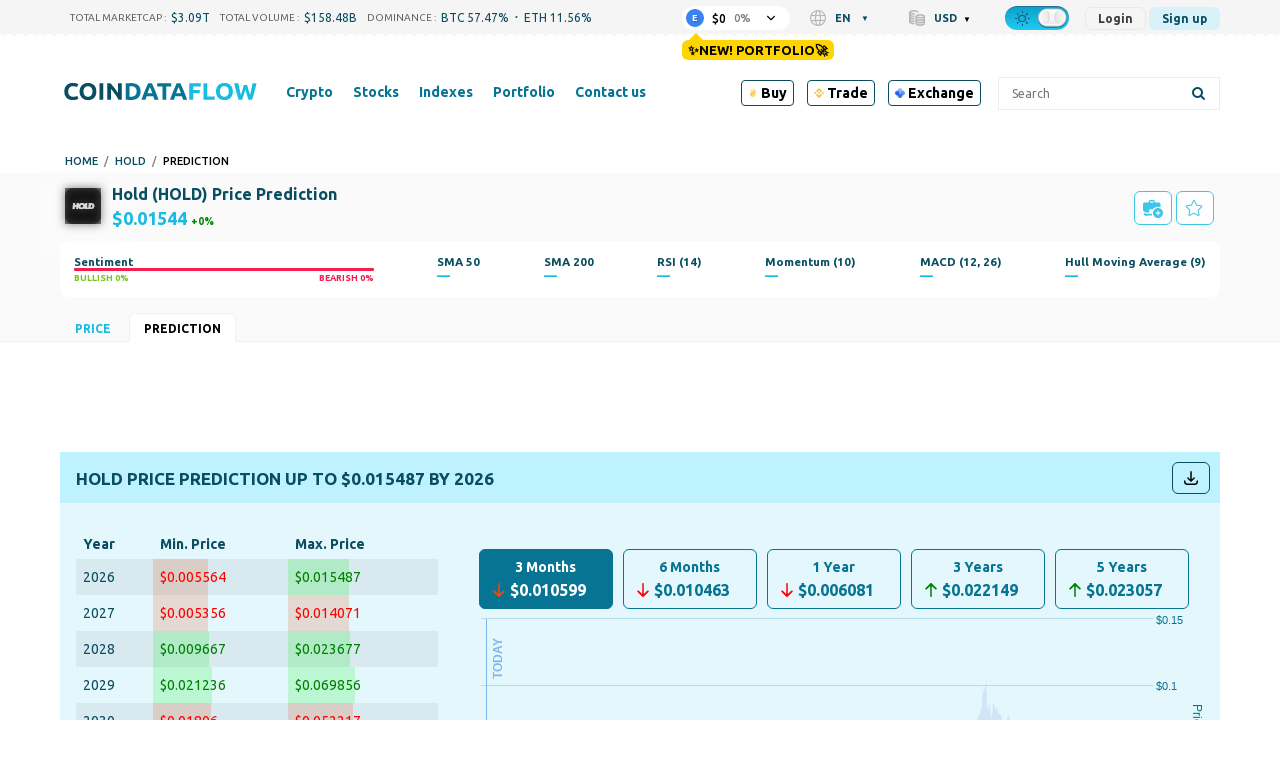

--- FILE ---
content_type: text/html; charset=UTF-8
request_url: https://coindataflow.com/en/prediction/hold
body_size: 105885
content:
<!DOCTYPE html>
<html lang="en">
<head>
    <meta charset="UTF-8">
    <meta http-equiv="X-UA-Compatible" content="IE=edge">
    <meta name="viewport" content="width=device-width, initial-scale=1, maximum-scale=1">
    <meta name="format-detection" content="telephone=no">
        <title>Hold Price Prediction up to $0.015487 by 2026 - HOLD Forecast 2026 - 2030</title>
    <meta property="og:title" content="Hold Price Prediction up to $0.015487 by 2026 - HOLD Forecast 2026 - 2030">
<meta property="og:image" content="https://coindataflow.com/uploads/coins/hold.jpg?ts=1572415292">
<meta name="description" content="Hold(HOLD) price forecast up to $0.794097 based on halving and market trends. Real-time price update | Get detailed analytics for Hold price and value today!">
<meta property="og:description" content="Hold(HOLD) price forecast up to $0.794097 based on halving and market trends. Real-time price update | Get detailed analytics for Hold price and value today!">
<meta property="og:url" content="https://coindataflow.com/en/prediction/hold">
<meta property="og:type" content="website">
<meta property="og:site_name" content="CoinDataFlow">
<meta name="csrf-param" content="_csrf-frontend">
<meta name="csrf-token" content="QziYf5d7FrNlIHz84dJqivxuEHF33fqgbHiu2ts0N253Ae8P4RkjgT1WO7CKiAfhtAFXEC2-kpMHL-aUlnZPGg==">

<link href="https://coindataflow.com/en/prediction/hold" rel="canonical">
<link href="https://coindataflow.com/en/prediction/hold" rel="alternate" hreflang="en" label="English">
<link href="https://coindataflow.com/ru/%D0%BF%D1%80%D0%BE%D0%B3%D0%BD%D0%BE%D0%B7/hold" rel="alternate" hreflang="ru" label="Русский">
<link href="https://coindataflow.com/es/predicci%C3%B3n/hold" rel="alternate" hreflang="es" label="Español">
<link href="https://coindataflow.com/de/prognose/hold" rel="alternate" hreflang="de" label="Deutsch">
<link href="https://coindataflow.com/fr/pr%C3%A9diction/hold" rel="alternate" hreflang="fr" label="Français">
<link href="https://coindataflow.com/it/previsione/hold" rel="alternate" hreflang="it" label="Italiano">
<link href="https://coindataflow.com/zh/%E9%A2%84%E6%B5%8B/hold" rel="alternate" hreflang="zh" label="简体中文">
<link href="https://coindataflow.com/ja/%E4%BA%88%E6%83%B3/hold" rel="alternate" hreflang="ja" label="日本語">
<link href="https://coindataflow.com/ko/%EC%98%88%EC%B8%A1/hold" rel="alternate" hreflang="ko" label="한국어">
<link href="https://coindataflow.com/tr/tahmin/hold" rel="alternate" hreflang="tr" label="Türkçe">
<link href="https://coindataflow.com/pt/previs%C3%A3o/hold" rel="alternate" hreflang="pt" label="Português">
<link href="https://coindataflow.com/ar/%D8%AA%D9%88%D9%82%D8%B9/hold" rel="alternate" hreflang="ar" label="العربية">
<link href="https://coindataflow.com/vi/d%E1%BB%B1-%C4%91o%C3%A1n/hold" rel="alternate" hreflang="vi" label="Tiếng việt">
<link href="https://coindataflow.com/th/%E0%B8%81%E0%B8%B2%E0%B8%A3%E0%B8%97%E0%B8%B3%E0%B8%99%E0%B8%B2%E0%B8%A2/hold" rel="alternate" hreflang="th" label="ภาษาไทย">
<link href="https://coindataflow.com/en/prediction/hold" rel="alternate" hreflang="x-default">
<link href="/assets/455a7f3c/authchoice.css" rel="stylesheet">
<link href="https://cdnjs.cloudflare.com/ajax/libs/font-awesome/6.2.0/css/all.min.css" rel="stylesheet">
<style>.breadcrumbs {
    display: flex;
    list-style: none;
    padding: 0;
    margin: 0;
    margin-left: 5px;
    margin-top: 5px;
    align-items: center;
    text-transform: uppercase;
    font-size: 11px;
    font-weight: 500;
}
.breadcrumbs > li {
    display: flex;
    align-items: center;
}
.breadcrumbs a {
    text-decoration: none;
}
.breadcrumbs > li:not(:last-child):after {
    content: '/';
    margin: 0 6px;
    /* font-size: 9px; */
    /* font-weight: bold; */
    opacity: 0.5;
}</style>
<style>@media (min-width: 768px) {
  .sentiment--column {
    min-width: 250px;
  }
}
@media (min-width: 1024px) {
  .sentiment--column {
    min-width: 300px;
  }
}</style>
<style>
@keyframes blinker {
  100% {
    background: transparent;
  }
}
@keyframes blinker2 {
  100% {
    opacity: 0;
  }
}
.flash-up, .flash-down {
    animation: blinker 1000ms linear;
    animation-fill-mode: forwards;
}
.flash-up {
    background-color: rgba(0, 128, 0, 0.25);
}
.night .flash-up {
    // background-color: lime;
    background-color: rgba(0, 255, 0, 0.35);
}
.flash-down {
    background-color: rgba(255, 0, 0, 0.25);
}
.night .flash-down {
    background-color: rgba(255, 69, 0, 0.35);
}
.arrow {
    height: 12px;
    width: 12px;
    display: inline-block;
    color: gray;
    opacity: 1;
    margin-left: -16px;
    margin-right: 4px;
}
.arrow svg {
    fill: currentColor;
}
.arrow-flash-up, .arrow-flash-down {
    animation: blinker2 1000ms linear;
    animation-fill-mode: forwards;
}
.arrow-flash-up {
    color: rgba(0, 128, 0, 1);
}
.night .arrow-flash-up {
    color: rgba(0, 255, 0, 1);
}
.arrow-flash-down {
    color: rgba(255, 0, 0, 1);
    transform: rotate(180deg) translate(0, -11px);
}
.night .arrow-flash-down {
    color: rgba(255, 69, 0, 1);
}
.categories {
    padding: 0;
    margin: 0;
    list-style-type: none;
    height: 14px;
    overflow: hidden;
    position: absolute;
    top: 0;
    left: 0;
    background-color: #f5f5f5;
    z-index: 99;
    padding: 0px 5px 5px 5px;
    margin-left: -8px;
    // margin-top: -8px;
}
.night .categories {
    background-color: #2d2d2d;
}
.categories li {
    padding: 5px 5px;
}
.categories:hover {
    height: auto;
    box-shadow: 3px 3px 11px 0px rgba(0,0,0,0.75);
}
.category-container {
    position: relative;
    padding-right: 40px;
    min-width: 100px;
}
</style>
<style>.estimated-profit {
    font-size: 1.5rem;
    font-weight: 700;
}
.invest-calc-heading {
    font-weight: 500;
    margin: 0;
    margin-bottom: 8px;
    padding: 0;
}
.invest-calc {
    margin-top: 16px;
    padding: 16px;
    background-color: rgba(255,255,255,0.55);
    border-radius: 6px;
    border: 1px solid #78c521;
}
.night .invest-calc {
    background-color: rgba(0,0,0,0.25);
}
.invest-calc__container {
    --margins: 6px;
    display: grid;
    grid-template-columns: 1fr;
    grid-gap: 16px;
    align-items: center;
}
@media screen and (min-width: 900px) {
.invest-calc__container {
    grid-template-columns: repeat(4, 1fr);
}
}
.night .invest-calc {
    color-scheme: dark;
}</style>
<style>.sentiment-bar_wrapper {
--height: 16px;
height: var(--height);
background: #f41e50;
overflow: hidden;
border-radius: var(--height);
}
.sentiment-bar_inner {
height: 100%;
background: #78c520;
}
.sentiment-info {
display: flex;
justify-content: space-between;
margin-top: var(--mt, 10px);
}
.sentiment-bullish, .sentiment-bearish {
font-weight: var(--fw, bold);
font-size: var(--fs, inherit);
}
.sentiment-bullish {
    color: #78c520;
}
.sentiment-bearish {
    color: #f41e50;
}</style>
<style>._or {
    text-align: center;
    margin: 20px 0;
    font-size: 18px;
    position: relative;
}
._or span {
    display: inline-block;
    background-color: #f5f5f5;
    position: relative;
    padding: 0 10px;
    z-index: 5;
}
.night ._or span {
    background-color: #212121;
}
._or:before {
    background-color: gray;
    content: "";
    display: block;
    height: 1px;
    position: absolute;
    top: 0;
    margin-top: 10px;
    left: 0;
    right: 0;
}</style>
<style>.gsi-material-button {
    display: block;
  -moz-user-select: none;
  -webkit-user-select: none;
  -ms-user-select: none;
  -webkit-appearance: none;
  background-color: WHITE !important;
    text-decoration: none;
  background-image: none;
  border: 1px solid #e4e4e4;
  -webkit-border-radius: 4px;
  border-radius: 4px;
  -webkit-box-sizing: border-box;
  box-sizing: border-box;
  color: #1f1f1f !important;
  cursor: pointer !important;
  font-family: 'Roboto', arial, sans-serif;
  font-size: 14px;
  height: 40px;
  letter-spacing: 0.25px;
  outline: none;
  overflow: hidden;
  padding: 0 12px;
  position: relative;
  text-align: center;
  -webkit-transition: background-color .218s, border-color .218s, box-shadow .218s;
  transition: background-color .218s, border-color .218s, box-shadow .218s;
  vertical-align: middle;
  white-space: nowrap;
  width: auto;
  max-width: 400px;
  min-width: min-content;

}

.gsi-material-button .gsi-material-button-icon {
  height: 20px;
    margin-right: 12px;
    min-width: 20px;
      width: 20px;
    
}

.gsi-material-button .gsi-material-button-content-wrapper {
  -webkit-align-items: center;
    align-items: center;
    display: flex;
      -webkit-flex-direction: row;
      flex-direction: row;
        -webkit-flex-wrap: nowrap;
        flex-wrap: nowrap;
          height: 100%;
          justify-content: space-between;
            position: relative;
            width: 100%;
            
}

.gsi-material-button .gsi-material-button-contents {
  -webkit-flex-grow: 1;
    flex-grow: 1;
    font-family: 'Roboto', arial, sans-serif;
      font-weight: 500;
      overflow: hidden;
        text-overflow: ellipsis;
        vertical-align: top;
        
}

.gsi-material-button .gsi-material-button-state {
  -webkit-transition: opacity .218s;
    transition: opacity .218s;
    bottom: 0;
      left: 0;
      opacity: 0;
        position: absolute;
        right: 0;
          top: 0;
        
}

.gsi-material-button:disabled {
  cursor: default;
    background-color: #ffffff61 !important;
    border-color: #1f1f1f1f !important;
    
}

.gsi-material-button:disabled .gsi-material-button-contents {
  opacity: 38%;
  
}

.gsi-material-button:disabled .gsi-material-button-icon {
  opacity: 38%;
  
}

.gsi-material-button:not(:disabled):active .gsi-material-button-state, 
    .gsi-material-button:not(:disabled):focus .gsi-material-button-state {
      background-color: #303030 !important;
        opacity: 12%;
      
}

.gsi-material-button:not(:disabled):hover {
  -webkit-box-shadow: 0 1px 2px 0 rgba(60, 64, 67, .30), 0 1px 3px 1px rgba(60, 64, 67, .15);
    box-shadow: 0 1px 2px 0 rgba(60, 64, 67, .30), 0 1px 3px 1px rgba(60, 64, 67, .15);
  
}

.gsi-material-button:not(:disabled):hover .gsi-material-button-state {
  background-color: #303030 !important;
    opacity: 8%;
  
}</style>
<style>
@media screen and (min-width: 993px) {
    .new-menu-columns {
        column-count: 3;
        display: block !important;
    }
    .new-menu-column-start {
        break-before: column;
    }
    .new-menu-columns > .nav2-menu1_item {
        padding-bottom: 20px !important;
    }
}
</style>
<style>
.disclaimer {
    margin-top: 16px;
    color: gray;
    font-size: 11px;
    line-height: 1.4;
    text-align: justify;
}
.disclaimer:before {
    content: attr(data-content);
}
</style>
<style>
.top-ad {
    height: 90px !important;
}
.another-ad {
    height: 90px !important;
}
@media (pointer:none), (pointer:coarse) {
        .another-ad {
            height: 100px !important;
        }
}
</style>    <link
    rel="stylesheet"
    type="text/css"
    href="https://unpkg.com/world-flags-sprite@0.0.2/stylesheets/flags16.css"
/>
<link rel="apple-touch-icon" href="https://coindataflow.com/favicon/apple-touch-icon.png">
<link rel="apple-touch-icon" sizes="57x57" href="https://coindataflow.com/favicon/apple-icon-57x57.png">
<link rel="apple-touch-icon" sizes="60x60" href="https://coindataflow.com/favicon/apple-icon-60x60.png">
<link rel="apple-touch-icon" sizes="72x72" href="https://coindataflow.com/favicon/apple-icon-72x72.png">
<link rel="apple-touch-icon" sizes="76x76" href="https://coindataflow.com/favicon/apple-icon-76x76.png">
<link rel="apple-touch-icon" sizes="114x114" href="https://coindataflow.com/favicon/apple-icon-114x114.png">
<link rel="apple-touch-icon" sizes="120x120" href="https://coindataflow.com/favicon/apple-icon-120x120.png">
<link rel="apple-touch-icon" sizes="144x144" href="https://coindataflow.com/favicon/apple-icon-144x144.png">
<link rel="apple-touch-icon" sizes="152x152" href="https://coindataflow.com/favicon/apple-icon-152x152.png">
<link rel="apple-touch-icon" sizes="180x180" href="https://coindataflow.com/favicon/apple-icon-180x180.png">
<link rel="icon" type="image/png" sizes="16x16" href="https://coindataflow.com/favicon/favicon-16x16.png">
<link rel="icon" type="image/png" sizes="32x32" href="https://coindataflow.com/favicon/favicon-32x32.png">
<link rel="icon" type="image/png" sizes="96x96" href="https://coindataflow.com/favicon/favicon-96x96.png">
<link rel="icon" type="image/png" sizes="128x128" href="https://coindataflow.com/favicon/favicon-128x128.png">
<link rel="icon" type="image/png" sizes="192x192" href="https://coindataflow.com/favicon/favicon-192x192.png">
<link rel="stylesheet" href="https://cdnjs.cloudflare.com/ajax/libs/font-awesome/5.15.2/css/all.min.css" integrity="sha512-HK5fgLBL+xu6dm/Ii3z4xhlSUyZgTT9tuc/hSrtw6uzJOvgRr2a9jyxxT1ely+B+xFAmJKVSTbpM/CuL7qxO8w==" crossorigin="anonymous">
<link rel="stylesheet" href="/css/prodrop.css?v=10.03" />

<!-- Add manifest -->
<link rel="manifest" href="/manifest/manifest.json">
<!-- Tell the browser it's a PWA -->
<meta name="mobile-web-app-capable" content="yes">
<!-- Tell iOS it's a PWA -->
<meta name="apple-mobile-web-app-capable" content="yes">

<!-- Global site tag (gtag.js) - Google Analytics -->
<script async src="https://www.googletagmanager.com/gtag/js?id=UA-147033312-1"></script>
<script>
  window.dataLayer = window.dataLayer || [];
  function gtag(){dataLayer.push(arguments);}
  gtag('js', new Date());

  gtag('config', 'UA-147033312-1');
</script><meta name="coinzilla" content="3cf1472eabfbaab4756ba3da06c0eaac" />
<script
        src="https://coinzillatag.com/lib/header.js">
</script>
<script>
        window.coinzilla_header = window.coinzilla_header || [];
        function czilla() {coinzilla_header.push(arguments);}
        czilla('442648075bdc0e0c647');
</script><style>.my-top {
  background-color: #F5F5F5; /* Light gray background for light theme */
  padding: 10px 0; /* Vertical padding for spacing */
  text-align: center; /* Center the content */
  font-family: 'Roboto', 'Open Sans', sans-serif; /* Sans-serif font similar to the site */
  font-size: 14px; /* Matching font size */
  color: #000000; /* Black text for light theme */
  display: flex; /* Use flexbox for inline alignment */
  justify-content: center; /* Center items horizontally */
  align-items: center; /* Center items vertically */
  border-bottom: 1px solid #E0E0E0; /* Subtle light gray border */
}

.my-top .countdown-text,
.my-top #top-timer,
.my-top .button {
  margin-right: 15px; /* Manual spacing between elements */
}

.my-top .button {
  margin-right: 0; /* Remove margin on the last element to avoid extra space */
  color: #FFFFFF; /* White text for the button */
  background-color: #007BFF; /* Blue background for the button in light theme */
  text-decoration: none; /* Remove underline */
  font-weight: 500; /* Match the site's link weight */
  padding: 5px 10px; /* Add padding for a button-like appearance */
  border-radius: 5px; /* Rounded corners */
  transition: background-color 0.3s ease; /* Smooth transition for hover effect */
}

.my-top .countdown-text {
  font-weight: 400; /* Regular weight for the text */
}

.my-top #top-timer {
  font-weight: 500; /* Slightly bolder for the timer */
}

.my-top .button:hover {
  background-color: #0056b3; /* Darker blue on hover */
}

/* Dark theme styles */
body.night.night-theme .my-top {
  background-color: #1A1A1A; /* Darker background for dark theme */
  color: #FFFFFF; /* White text for dark theme */
  border-bottom: 1px solid #444444; /* Darker gray border for dark theme */
}

body.night.night-theme .my-top .button {
  color: #FFFFFF; /* White text for the button in dark theme */
  background-color: #555555; /* Muted gray for the button in dark theme */
}

body.night.night-theme .my-top .button:hover {
  background-color: #666666; /* Slightly lighter gray on hover */
}

/* Mobile adjustments for screens smaller than 768px */
@media (max-width: 768px) {
  .my-top {
    flex-wrap: wrap; /* Allow elements to wrap onto a new line if needed */
    padding: 8px 10px; /* Slightly less vertical padding for a more compact look */
    font-size: 11px; /* Smaller font size for mobile */
  }

  .my-top .countdown-text,
  .my-top #top-timer,
  .my-top .button {
    margin-right: 8px; /* Tighter horizontal spacing */
    margin-bottom: 5px; /* Small vertical spacing in case of wrapping */
  }

  .my-top .button {
    margin-right: 0; /* Remove margin on the last element */
    margin-bottom: 0; /* Remove bottom margin on the button */
    padding: 3px 6px; /* Smaller padding for a more compact button */
    font-size: 11px; /* Match the smaller font size */
  }

  /* Add extra vertical spacing when the button wraps to the second line */
  .my-top .button:nth-child(3) {
    margin-top: 8px; /* Add top margin to the button when it wraps */
  }
}

.page .block {
	line-height: 1.9em;
}

.page .block-body {
	display: grid; 
}

.page .page-quote .page-quote__text {
	text-align: left;
	line-height: 1.9em;
  	font-style: italic;
  	padding: 20px;
}


  .sum .simple-table {
    width: 100%;
    border-collapse: collapse;
    font-size: clamp(12px, 2vw, 16px);
  }
  .sum .simple-table th, .sum .simple-table td {
    border: 1px solid #ddd;
    padding: 8px;
    text-align: center;
  }
  .sum .simple-table th:first-child {
    width: 20%; /* Уменьшаем ширину первой колонки */
  }
  .sum .simple-table th, .sum .simple-table td:nth-child(2),
  .sum .simple-table td:nth-child(3),
  .sum .simple-table td:nth-child(4) {
    width: 25%; /* Оставляем 25% для остальных колонок */
  }

  /* Шапка таблицы для дневной темы */
  .sum .simple-table thead th {
    background-color: #f5f5f5; /* Светлый цвет для шапки */
    font-weight: bold;
    border-bottom: 3px solid #333; /* Жирная нижняя граница */
    padding: 10px; /* Больше отступов для шапки */
    color: #333; /* Цвет текста */
    word-break: break-all;
    overflow-wrap: break-all;
  }

  /* Четные строки для дневной темы */
  .sum .simple-table tbody tr:nth-child(even) {
    background-color: #f9f9f9; /* Светло-серый фон */
  }

  /* Темная тема */
  .night-theme .sum .simple-table {
    background-color: #333; /* Темный фон для всей таблицы */
    color: #ddd; /* Светло-серый цвет текста */
  }

  /* Шапка таблицы для темной темы */
  .night-theme .sum .simple-table thead th {
    background-color: #555; /* Темный фон для шапки, чтобы выделять заголовок */
    border-bottom: 3px solid #aaa; /* Жирная нижняя граница */
    color: #fff; /* Светлый цвет текста для контраста */
    font-weight: bold; /* Жирное начертание заголовка */
  }

  /* Четные строки для темной темы */
  .night-theme .sum .simple-table tbody tr:nth-child(even) {
    background-color: #444; /* Темно-серый фон для четных строк */
  }

  /* Нечетные строки для темной темы */
  .night-theme .sum .simple-table tbody tr:nth-child(odd) {
    background-color: #383838; /* Немного светлее фон для нечётных строк */
  }

.sum h3 {
  margin-block-start: 0.2em;
}
.page .page-quote .page-figcaption {
	text-align: right;
}

.block-body.block-content > .page-section {
    font-size: 1.2em;
    line-height: 1.9em;
}

.page-coin-summary {
    font-size: inherit;
    line-height: inherit;
}

.page-coin-summary table {
  border-collapse: collapse;
}

.block-body.block-content > .page-section:not(:first-child) {
    padding: 0px 20px;
}

.page-coin-summary__item.page-coin-summary-metrics {
  padding-bottom: 20px;
}

.night.night-theme table.page-table th {
      background-color: #212f32;
    }

.night.night-theme table.page-table tr:nth-child(even) {
      background-color: #ffffff36;
    }

.night.night-theme table.page-table tr:nth-child(odd) {
      background-color: #f9f9f96e;
    }

table.page-table th {
  background-color: #ededed;
}

table.page-table tr:nth-child(even) {
  background-color: rgba(255, 255, 255, 0.1);
}

table.page-table tr:nth-child(odd) {
  background-color: rgba(255, 255, 255, 0.3);
}

.page-faq>div:nth-child(4n+1), .page-faq>div:nth-child(4n+2) {
    background-color: rgba(255, 255, 255, 0.3);
}

.page-faq>div:nth-child(4n+3), .page-faq>div:nth-child(4n+4) {
    background-color: rgba(255, 255, 255, 0.1);
}

.page-faq {
  gap: initial;
}

.page-faq_item {
  padding: 10px;
}

/* Цвет текста для движения цен в светлой теме */
.price-up {
  	font-weight: bold;
    color: #28a745; /* Умеренный зеленый */
}

.price-down {
  	font-weight: bold;
    color: #dc3545; /* Умеренный красный */
}

/* Цвет текста для движения цен в темной теме */
body.night .price-up {
  	font-weight: bold;
    color: #00ff00; /* Яркий зеленый ("кислотный") */
}

body.night .price-down {
  	font-weight: bold;
    color: #ff3333; /* Яркий красный ("кислотный") */
}


/* Prediction Movement*/

.faq.pmov .grid-container {
    display: grid;
    grid-template-columns: repeat(auto-fit, minmax(300px, 1fr));
    gap: 20px;
}

.faq.pmov .grid-item {
    background-color: rgb(255 255 255 / 30%);
    padding: 20px;
    border-radius: 8px;
}

.night .faq.pmov .grid-item {
    background-color: rgb(255 255 255 / 3%);
}

.faq.pmov {
	grid-gap: 0 20px;
}

.faq.pmov .item .grid-container .grid-item h3 {
    font-size: 1.2em;
    padding-bottom: 10px;
    border-bottom-style: outset;
}

.faq.pmov .grid-item ul {
    margin-left: 20px;
    margin-bottom: 20px;
}

.faq.pmov .grid-item ul {
    list-style-type: disc;
    padding-left: 20px;
}

.faq.pmov .grid-item ul li {
    margin-bottom: 10px;
    line-height: 1.5; 
}

.faq.pmov .grid-item:nth-child(1) {
    border-left: 4px solid #17e606;
}

.faq.pmov .grid-item:nth-child(2) {
    border-left: 4px solid #de4444;
}

.faq.pmov .bullish-patterns {
    color: green;
}

.faq.pmov .bearish-patterns {
    color: red;
}

.faq.pmov .item:nth-child(2) {
    grid-template-columns: auto;
}

.faq.pmov .item:nth-child(2) h3 {
    margin-top:0;
}

.faq.pmov .item:nth-child(3) {
    grid-template-rows: auto;
}

.faq.pmov .item:nth-child(3) div{
  	padding: 10px 20px;
    margin: 10px;
}

.faq.pmov .item:nth-child(4),
.faq.pmov .item:nth-child(5) {
    grid-column: 1 / 3;
}

.ta {
  display: grid;
  grid-template-columns: repeat(2, 1fr);
  grid-gap: 20px;
}

.ta .item {
  display: grid;
  grid-template-columns: repeat(2, 1fr);
  grid-column: 1 / 3;
}

.ta .item:nth-child(1) div:nth-child(1){
  grid-column: 1 / 2;
}
.ta .item:nth-child(1) div:nth-child(2){
  grid-column: 2 / 3;
}

.ta .item:nth-child(2) div, .ta .item:nth-child(3) div, .ta .item:nth-child(4) div{
  grid-column: 1 / 3;
}

.ta .item:nth-child(3) div:nth-child(2), .ta .item:nth-child(3) div:nth-child(4){
  grid-column: 1 / 2;
}
.ta .item:nth-child(3) div:nth-child(3), .ta .item:nth-child(3) div:nth-child(5){
  grid-column: 2 / 3;
}

.ta .item>div h3 {
    font-size: 1.9em;
    padding-bottom: 10px;
    border-bottom-style: outset;
}

.ta .item>div p {
    font-size: 1.2em;
    line-height: 1.7em;
}

.ta .item>div {
    padding: 10px;
}

.ta .item:nth-child(1) .gauge-title{
  font-size: 1.9em;
  padding-bottom: 10px;
  border-bottom-style: outset;
  margin-bottom: 20px;
}

body.night .BUY, body.night .bullish, body.night .increase {
    font-weight: bold;
    color: #00ff00;
}
.BUY, .bullish, .increase{
    font-weight: bold;
    color: #28a745;
}

body.night .SELL, body.night .bearish, body.night .decrease {
    font-weight: bold;
    color: #ff3333;
}

.SELL, .bearish{
    font-weight: bold;
    color: #dc3545;
}

body.night .neutral, body.night .NEUTRAL{
    font-weight: bold;
    color: gray;
}

.neutral, .NEUTRAL{
    font-weight: bold;
    color: gray;
}

@media (max-width: 768px) {
  .block-body.block-content > .page-section {
    font-size: 1em;
    line-height: 1.8em;
    padding: 0;
  }
  
  .block-body.block-content > .page-section:not(:first-child) {
    padding: 0;
  }
  
  .page-coin-summary table{
      font-size: 0.9em;
  }
  
    /* Текст в блоке FAQ для светлой темы */
  .page-faq .faq-text span{
    color: green; /* Зелёный для светлой темы */
  }

  /* Текст в блоке FAQ для тёмной темы */
  .night-theme .page-faq .faq-text span{
    color: #0f0; /* Светло-зелёный для тёмной темы */
  }
  
  .page-faq>div:nth-child(4n+1), .page-faq>div:nth-child(4n+2) {
    background-color: initial;
  }
  
  .page-faq>div:nth-child(odd) {
    background-color: rgba(255, 255, 255, 0.3);
  }
 
  .ta .item:nth-child(1) div:nth-child(1), .ta .item:nth-child(1) div:nth-child(2){
    grid-column: 1 / 3;
  }
  .ta .item:nth-child(3) div:nth-child(2), .ta .item:nth-child(3) div:nth-child(4){
    grid-column: 1 / 3;
  }
  .ta .item:nth-child(3) div:nth-child(3), .ta .item:nth-child(3) div:nth-child(5){
    grid-column: 1 / 3;
  }
}

tr.ohlc_calc{
display:none
}</style><link href="/public/app/main.b295fc41688d5b3d5111.css" rel="stylesheet"></head>
<body><script>window.tryNewPortfolioContent = `✨New! Portfolio🚀`;
try {
    var theme = window.localStorage.getItem('theme');
    const classList = document.body.classList;
    if(theme === 'night' && !classList.contains('night')) {
        document.cookie = [
          'theme=night',
          'path=/'
        ].join(';')
        classList.add('night');
 document.querySelectorAll('[data-theme-switcher]').forEach(el => {
el.checked = true;
});
      classList.add('night-theme');;
    }
} catch (err) {
    console.error(err);
}
(() => {
    const isGuest = true;
    const key = 'backUrlAfterLogin';
    window._isGuest = true;
    if (isGuest) {
        
        window.localStorage.setItem(key, window.location.href);
    } else {
        window.localStorage.setItem('_was_logged_in', 1);
        const url = window.localStorage.getItem(key);
        if (url) {
            window.localStorage.removeItem(key);
            window.location.replace(url);
        }
    }
})();</script><div class="header-442648075bdc0e0c647"></div>                <svg width="0" height="0" class="hidden" style="display: none;">
  <symbol version="1.1" id="arrow-down" xmlns="http://www.w3.org/2000/svg" xmlns:xlink="http://www.w3.org/1999/xlink" x="0px" y="0px" xml:space="preserve" viewBox="0 0 451.847 451.847">
    <g>
      <path fill="currentColor" d="M225.923,354.706c-8.098,0-16.195-3.092-22.369-9.263L9.27,151.157c-12.359-12.359-12.359-32.397,0-44.751
    c12.354-12.354,32.388-12.354,44.748,0l171.905,171.915l171.906-171.909c12.359-12.354,32.391-12.354,44.744,0
    c12.365,12.354,12.365,32.392,0,44.751L248.292,345.449C242.115,351.621,234.018,354.706,225.923,354.706z"></path>
    </g>
    <g></g>
    <g></g>
    <g></g>
    <g></g>
    <g></g>
    <g></g>
    <g></g>
    <g></g>
    <g></g>
    <g></g>
    <g></g>
    <g></g>
    <g></g>
    <g></g>
    <g></g>
  </symbol>
  <symbol fill="none" xmlns="http://www.w3.org/2000/svg" viewBox="0 0 24 24" id="loading">
    <path fill="currentColor" d="m12 22c-5.51 0-10-4.49-10-10 0-1.87.52-3.69 1.5-5.27.29-.47.91-.61 1.38-.32s.61.90999.32 1.37999c-.78 1.26-1.2 2.72001-1.2 4.21001 0 4.41 3.59 8 8 8s8-3.59 8-8-3.59-8-8-8c-.55 0-1-.45-1-1s.45-1 1-1c5.51 0 10 4.49 10 10s-4.49 10-10 10z" fill="rgb(0,0,0)"></path>
  </symbol>
<symbol id="setting" enable-background="new 0 0 512 512" xmlns="http://www.w3.org/2000/svg" viewBox="0 0 512 512">
<path fill="currentColor" d="m489.514 296.695-21.3-17.534c-14.59-12.011-14.564-34.335.001-46.322l21.299-17.534c15.157-12.479 19.034-33.877 9.218-50.882l-42.058-72.846c-9.818-17.004-30.292-24.344-48.674-17.458l-25.835 9.679c-17.696 6.628-37.016-4.551-40.117-23.161l-4.535-27.214c-3.228-19.366-19.821-33.423-39.455-33.423h-84.115c-19.635 0-36.229 14.057-39.456 33.424l-4.536 27.213c-3.107 18.643-22.453 29.778-40.116 23.162l-25.835-9.68c-18.383-6.886-38.855.455-48.674 17.458l-42.057 72.845c-9.817 17.003-5.941 38.402 9.218 50.882l21.299 17.534c14.592 12.012 14.563 34.334 0 46.322l-21.3 17.534c-15.158 12.48-19.035 33.879-9.218 50.882l42.058 72.846c9.818 17.003 30.286 24.344 48.674 17.458l25.834-9.679c17.699-6.631 37.015 4.556 40.116 23.161l4.536 27.212c3.228 19.369 19.822 33.426 39.456 33.426h84.115c19.634 0 36.228-14.057 39.455-33.424l4.535-27.212c3.106-18.638 22.451-29.781 40.117-23.161l25.836 9.678c18.387 6.887 38.856-.454 48.674-17.458l42.059-72.847c9.815-17.003 5.938-38.402-9.219-50.881zm-67.481 103.728-25.835-9.679c-41.299-15.471-86.37 10.63-93.605 54.043l-4.535 27.213h-84.115l-4.536-27.213c-7.249-43.497-52.386-69.484-93.605-54.043l-25.835 9.679-42.057-72.846 21.299-17.534c34.049-28.03 33.978-80.114 0-108.086l-21.299-17.534 42.058-72.846 25.834 9.679c41.3 15.47 86.37-10.63 93.605-54.043l4.535-27.213h84.115l4.535 27.213c7.25 43.502 52.389 69.481 93.605 54.043l25.835-9.679 42.067 72.836s-.003.003-.011.009l-21.298 17.534c-34.048 28.028-33.98 80.113-.001 108.086l21.3 17.534zm-166.033-243.09c-54.405 0-98.667 44.262-98.667 98.667s44.262 98.667 98.667 98.667 98.667-44.262 98.667-98.667-44.262-98.667-98.667-98.667zm0 157.334c-32.349 0-58.667-26.318-58.667-58.667s26.318-58.667 58.667-58.667 58.667 26.318 58.667 58.667-26.318 58.667-58.667 58.667z"></path>
</symbol>
<symbol xmlns="http://www.w3.org/2000/svg" viewBox="-33 0 512 512.00102" id="share">
<path d="m361.824219 344.394531c-24.53125 0-46.632813 10.59375-61.972657 27.445313l-137.972656-85.453125c3.683594-9.429688 5.726563-19.671875 5.726563-30.386719 0-10.71875-2.042969-20.960938-5.726563-30.386719l137.972656-85.457031c15.339844 16.851562 37.441407 27.449219 61.972657 27.449219 46.210937 0 83.804687-37.59375 83.804687-83.804688 0-46.210937-37.59375-83.800781-83.804687-83.800781-46.210938 0-83.804688 37.59375-83.804688 83.804688 0 10.714843 2.046875 20.957031 5.726563 30.386718l-137.96875 85.453125c-15.339844-16.851562-37.441406-27.449219-61.972656-27.449219-46.210938 0-83.804688 37.597657-83.804688 83.804688 0 46.210938 37.59375 83.804688 83.804688 83.804688 24.53125 0 46.632812-10.59375 61.972656-27.449219l137.96875 85.453125c-3.679688 9.429687-5.726563 19.671875-5.726563 30.390625 0 46.207031 37.59375 83.800781 83.804688 83.800781 46.210937 0 83.804687-37.59375 83.804687-83.800781 0-46.210938-37.59375-83.804688-83.804687-83.804688zm-53.246094-260.589843c0-29.359376 23.886719-53.246094 53.246094-53.246094s53.246093 23.886718 53.246093 53.246094c0 29.359374-23.886718 53.246093-53.246093 53.246093s-53.246094-23.886719-53.246094-53.246093zm-224.773437 225.441406c-29.363282 0-53.25-23.886719-53.25-53.246094s23.886718-53.246094 53.25-53.246094c29.359374 0 53.242187 23.886719 53.242187 53.246094s-23.882813 53.246094-53.242187 53.246094zm224.773437 118.949218c0-29.359374 23.886719-53.246093 53.246094-53.246093s53.246093 23.886719 53.246093 53.246093c0 29.359376-23.886718 53.246094-53.246093 53.246094s-53.246094-23.886718-53.246094-53.246094zm0 0" fill="currentColor"></path>
</symbo>
<symbol version="1.1" id="left-arrow" xmlns="http://www.w3.org/2000/svg" xmlns:xlink="http://www.w3.org/1999/xlink" x="0px" y="0px" xml:space="preserve" viewBox="0 0 492 492">
<g>
  <g>
    <path fill="currentColor" d="M198.608,246.104L382.664,62.04c5.068-5.056,7.856-11.816,7.856-19.024c0-7.212-2.788-13.968-7.856-19.032l-16.128-16.12
        C361.476,2.792,354.712,0,347.504,0s-13.964,2.792-19.028,7.864L109.328,227.008c-5.084,5.08-7.868,11.868-7.848,19.084
        c-0.02,7.248,2.76,14.028,7.848,19.112l218.944,218.932c5.064,5.072,11.82,7.864,19.032,7.864c7.208,0,13.964-2.792,19.032-7.864
        l16.124-16.12c10.492-10.492,10.492-27.572,0-38.06L198.608,246.104z"></path>
  </g>
</g>
<g></g>
<g></g>
<g></g>
<g></g>
<g></g>
<g></g>
<g></g>
<g></g>
<g></g>
<g></g>
<g></g>
<g></g>
<g></g>
<g></g>
<g></g>
</symbol>
  <symbol version="1.1" id="search" xmlns="http://www.w3.org/2000/svg" xmlns:xlink="http://www.w3.org/1999/xlink" x="0px" y="0px" xml:space="preserve" viewBox="0 0 56.966 56.966">
    <path fill="currentColor" d="M55.146,51.887L41.588,37.786c3.486-4.144,5.396-9.358,5.396-14.786c0-12.682-10.318-23-23-23s-23,10.318-23,23
    s10.318,23,23,23c4.761,0,9.298-1.436,13.177-4.162l13.661,14.208c0.571,0.593,1.339,0.92,2.162,0.92
    c0.779,0,1.518-0.297,2.079-0.837C56.255,54.982,56.293,53.08,55.146,51.887z M23.984,6c9.374,0,17,7.626,17,17s-7.626,17-17,17
    s-17-7.626-17-17S14.61,6,23.984,6z"></path>
    <g></g>
    <g></g>
    <g></g>
    <g></g>
    <g></g>
    <g></g>
    <g></g>
    <g></g>
    <g></g>
    <g></g>
    <g></g>
    <g></g>
    <g></g>
    <g></g>
    <g></g>
  </symbol>
  <symbol xmlns="http://www.w3.org/2000/svg" viewBox="0 0 512 511" id="edit">
    <path fill="currentColor" d="m405.332031 256.484375c-11.796875 0-21.332031 9.558594-21.332031 21.332031v170.667969c0 11.753906-9.558594 21.332031-21.332031 21.332031h-298.667969c-11.777344 0-21.332031-9.578125-21.332031-21.332031v-298.667969c0-11.753906 9.554687-21.332031 21.332031-21.332031h170.667969c11.796875 0 21.332031-9.558594 21.332031-21.332031 0-11.777344-9.535156-21.335938-21.332031-21.335938h-170.667969c-35.285156 0-64 28.714844-64 64v298.667969c0 35.285156 28.714844 64 64 64h298.667969c35.285156 0 64-28.714844 64-64v-170.667969c0-11.796875-9.539063-21.332031-21.335938-21.332031zm0 0"></path>
    <path fill="currentColor" d="m200.019531 237.050781c-1.492187 1.492188-2.496093 3.390625-2.921875 5.4375l-15.082031 75.4375c-.703125 3.496094.40625 7.101563 2.921875 9.640625 2.027344 2.027344 4.757812 3.113282 7.554688 3.113282.679687 0 1.386718-.0625 2.089843-.210938l75.414063-15.082031c2.089844-.429688 3.988281-1.429688 5.460937-2.925781l168.789063-168.789063-75.414063-75.410156zm0 0"></path>
    <path fill="currentColor" d="m496.382812 16.101562c-20.796874-20.800781-54.632812-20.800781-75.414062 0l-29.523438 29.523438 75.414063 75.414062 29.523437-29.527343c10.070313-10.046875 15.617188-23.445313 15.617188-37.695313s-5.546875-27.648437-15.617188-37.714844zm0 0"></path>
  </symbol>
  <symbol version="1.1" id="delete" xmlns="http://www.w3.org/2000/svg" xmlns:xlink="http://www.w3.org/1999/xlink" x="0px" y="0px" xml:space="preserve" viewBox="0 0 512 512">
    <g>
      <g>
        <path fill="currentColor" d="M62.205,150l26.569,320.735C90.678,493.865,110.38,512,133.598,512h244.805c23.218,0,42.92-18.135,44.824-41.265
            L449.795,150H62.205z M180.986,452c-7.852,0-14.458-6.108-14.956-14.063l-15-242c-0.513-8.276,5.771-15.395,14.033-15.908
            c8.569-0.601,15.381,5.757,15.908,14.033l15,242C196.502,444.632,189.721,452,180.986,452z M271,437c0,8.291-6.709,15-15,15
            c-8.291,0-15-6.709-15-15V195c0-8.291,6.709-15,15-15s15,6.709,15,15V437z M360.97,195.938l-15,242
            c-0.493,7.874-7.056,14.436-15.908,14.033c-8.262-0.513-14.546-7.632-14.033-15.908l15-242
            c0.513-8.276,7.764-14.297,15.908-14.033C355.199,180.543,361.483,187.662,360.97,195.938z"></path>
      </g>
    </g>
    <g>
      <g>
        <path fill="currentColor" d="M451,60h-90V45c0-24.814-20.186-45-45-45H196c-24.814,0-45,20.186-45,45v15H61c-16.569,0-30,13.431-30,30
            c0,16.567,13.431,30,30,30c137.966,0,252.039,0,390,0c16.569,0,30-13.433,30-30C481,73.431,467.569,60,451,60z M331,60H181V45
            c0-8.276,6.724-15,15-15h120c8.276,0,15,6.724,15,15V60z"></path>
      </g>
    </g>
    <g></g>
    <g></g>
    <g></g>
    <g></g>
    <g></g>
    <g></g>
    <g></g>
    <g></g>
    <g></g>
    <g></g>
    <g></g>
    <g></g>
    <g></g>
    <g></g>
    <g></g>
  </symbol>
  <symbol fill="none" xmlns="http://www.w3.org/2000/svg" xmlns:xlink="http://www.w3.org/1999/xlink" viewBox="0 0 24 24" id="drag">
    <clipPath id="clip0_11_1464">
      <path d="m0 0h24v24h-24z"></path>
    </clipPath>
    <g clip-path="url(#clip0_11_1464)">
      <path fill="currentColor" d="m11 18c0 1.1-.9 2-2 2s-2-.9-2-2 .9-2 2-2 2 .9 2 2zm-2-8c-1.1 0-2 .9-2 2s.9 2 2 2 2-.9 2-2-.9-2-2-2zm0-6c-1.1 0-2 .9-2 2s.9 2 2 2 2-.9 2-2-.9-2-2-2zm6 4c1.1 0 2-.9 2-2s-.9-2-2-2-2 .9-2 2 .9 2 2 2zm0 2c-1.1 0-2 .9-2 2s.9 2 2 2 2-.9 2-2-.9-2-2-2zm0 6c-1.1 0-2 .9-2 2s.9 2 2 2 2-.9 2-2-.9-2-2-2z" fill="#000"></path>
    </g>
  </symbol>
<symbol id="close" enable-background="new 0 0 320.591 320.591" xmlns="http://www.w3.org/2000/svg" viewBox="0 0 320.591 320.591">
<g>
  <g id="close_1_">
    <path d="m30.391 318.583c-7.86.457-15.59-2.156-21.56-7.288-11.774-11.844-11.774-30.973 0-42.817l257.812-257.813c12.246-11.459 31.462-10.822 42.921 1.424 10.362 11.074 10.966 28.095 1.414 39.875l-259.331 259.331c-5.893 5.058-13.499 7.666-21.256 7.288z" fill="currentColor"></path>
    <path d="m287.9 318.583c-7.966-.034-15.601-3.196-21.257-8.806l-257.813-257.814c-10.908-12.738-9.425-31.908 3.313-42.817 11.369-9.736 28.136-9.736 39.504 0l259.331 257.813c12.243 11.462 12.876 30.679 1.414 42.922-.456.487-.927.958-1.414 1.414-6.35 5.522-14.707 8.161-23.078 7.288z" fill="currentColor"></path>
  </g>
</g>
</symbol>
<symbol version="1.1" id="portfel" xmlns="http://www.w3.org/2000/svg" xmlns:xlink="http://www.w3.org/1999/xlink" x="0px" y="0px" xml:space="preserve" viewBox="0 0 512 512">
<g>
  <g>
    <g>
      <path fill="currentColor" d="M469.333,106.667H362.667V85.333c0-23.531-19.135-42.667-42.667-42.667H192c-23.531,0-42.667,19.135-42.667,42.667
            v21.333H42.667C19.135,106.667,0,125.802,0,149.333v64C0,236.865,19.135,256,42.667,256h170.667v-10.667
            c0-5.896,4.771-10.667,10.667-10.667h64c5.896,0,10.667,4.771,10.667,10.667V256h170.667C492.865,256,512,236.865,512,213.333
            v-64C512,125.802,492.865,106.667,469.333,106.667z M320,106.667H192V85.333h128V106.667z"></path>
      <path fill="currentColor" d="M506.083,267.51c-3.635-1.802-7.979-1.385-11.188,1.052c-7.583,5.74-16.417,8.771-25.563,8.771H298.667v32
            c0,5.896-4.771,10.667-10.667,10.667h-64c-5.896,0-10.667-4.771-10.667-10.667v-32H42.667c-9.146,0-17.979-3.031-25.563-8.771
            c-3.219-2.458-7.552-2.875-11.188-1.052C2.292,269.313,0,273.01,0,277.063v149.604c0,23.531,19.135,42.667,42.667,42.667h426.667
            c23.531,0,42.667-19.135,42.667-42.667V277.063C512,273.01,509.708,269.313,506.083,267.51z"></path>
    </g>
  </g>
</g>
<g></g>
<g></g>
<g></g>
<g></g>
<g></g>
<g></g>
<g></g>
<g></g>
<g></g>
<g></g>
<g></g>
<g></g>
<g></g>
<g></g>
<g></g>
</symbol>
<symbol id="plus-sign" enable-background="new 0 0 512 512" xmlns="http://www.w3.org/2000/svg" viewBox="0 0 512 512">
<g id="Icon">
  <g id="_64">
    <path fill="currentColor" d="m289.2 127v95.3h95.8c6.8 0 11.7 5.5 14.7 16.4 1.5 5.7 2.3 11.1 2.3 16.4s-.8 10.8-2.3 16.4c-3 11-7.9 16.4-14.7 16.4h-95.8v97c0 6.8-5.5 11.7-16.4 14.7-5.3 1.5-10.8 2.3-16.4 2.3l-16.4-2.3c-11-3-16.4-7.9-16.4-14.7v-97h-96.6c-6.8 0-11.7-5.5-14.7-16.4-1.5-5.7-2.3-11.1-2.3-16.4s.8-10.8 2.3-16.4c3-11 7.9-16.4 14.7-16.4h96.4v-95.3c0-6.8 5.5-11.7 16.4-14.7 5.3-1.5 10.8-2.3 16.4-2.3l16.4 2.3c11.1 3 16.6 7.9 16.6 14.7z"></path>
  </g>
</g>
</symbol>

<symbol id="menu" enable-background="new 0 0 512 512" xmlns="http://www.w3.org/2000/svg" viewBox="0 0 512 512">
<g>
  <g>
    <path fill="currentColor" d="m452 276h-116c-33.084 0-60 26.916-60 60v116c0 33.084 26.916 60 60 60h116c33.084 0 60-26.916 60-60v-116c0-33.084-26.916-60-60-60zm20 176c0 11.028-8.972 20-20 20h-116c-11.028 0-20-8.972-20-20v-116c0-11.028 8.972-20 20-20h116c11.028 0 20 8.972 20 20zm-296-176h-116c-33.084 0-60 26.916-60 60v116c0 33.084 26.916 60 60 60h116c33.084 0 60-26.916 60-60v-116c0-33.084-26.916-60-60-60zm20 176c0 11.028-8.972 20-20 20h-116c-11.028 0-20-8.972-20-20v-116c0-11.028 8.972-20 20-20h116c11.028 0 20 8.972 20 20zm-20-452h-116c-33.084 0-60 26.916-60 60v116c0 33.084 26.916 60 60 60h116c33.084 0 60-26.916 60-60v-116c0-33.084-26.916-60-60-60zm20 176c0 11.028-8.972 20-20 20h-116c-11.028 0-20-8.972-20-20v-116c0-11.028 8.972-20 20-20h116c11.028 0 20 8.972 20 20zm256-176h-116c-33.084 0-60 26.916-60 60v116c0 33.084 26.916 60 60 60h116c33.084 0 60-26.916 60-60v-116c0-33.084-26.916-60-60-60zm20 176c0 11.028-8.972 20-20 20h-116c-11.028 0-20-8.972-20-20v-116c0-11.028 8.972-20 20-20h116c11.028 0 20 8.972 20 20z"></path>
  </g>
</g>
</symbol>

  <symbol xmlns="http://www.w3.org/2000/svg" viewBox="-43 0 512 512" id="bell">
    <path d="m413.417969 360.8125c-32.253907-27.265625-50.75-67.117188-50.75-109.335938v-59.476562c0-75.070312-55.765625-137.214844-128-147.625v-23.042969c0-11.796875-9.558594-21.332031-21.335938-21.332031-11.773437 0-21.332031 9.535156-21.332031 21.332031v23.042969c-72.257812 10.410156-128 72.554688-128 147.625v59.476562c0 42.21875-18.496094 82.070313-50.945312 109.503907-8.296876 7.105469-13.054688 17.429687-13.054688 28.351562 0 20.589844 16.746094 37.335938 37.332031 37.335938h352c20.589844 0 37.335938-16.746094 37.335938-37.335938 0-10.921875-4.757813-21.246093-13.25-28.519531zm0 0"></path>
    <path d="m213.332031 512c38.636719 0 70.957031-27.542969 78.378907-64h-156.757813c7.425781 36.457031 39.746094 64 78.378906 64zm0 0"></path>
  </symbol>
  <symbol id="briefcase-plus_4" enable-background="new 0 0 32 32" xmlns="http://www.w3.org/2000/svg" viewBox="0 0 32 32">
    <path d="m24 16c-4.4 0-8 3.6-8 8s3.6 8 8 8 8-3.6 8-8-3.6-8-8-8zm3 9h-2v2c0 .6-.4 1-1 1s-1-.4-1-1v-2h-2c-.6 0-1-.4-1-1s.4-1 1-1h2v-2c0-.6.4-1 1-1s1 .4 1 1v2h2c.6 0 1 .4 1 1s-.4 1-1 1z"></path>
    <g>
      <path d="m5 25c-1.5 0-2.9-.5-4-1.3v1.3c0 1.7 1.3 3 3 3 0 .6.4 1 1 1s1-.4 1-1h8.8c-.4-.9-.7-1.9-.8-3z"></path>
      <path d="m25 7h-6v-1c0-1.7-1.3-3-3-3h-4c-1.7 0-3 1.3-3 3v1h-6c-1.7 0-3 1.3-3 3v8c0 2.8 2.2 5 5 5h5.2c-.1-.3-.2-.6-.2-1v-3c0-.6.4-1 1-1h5c1.8-2.4 4.7-4 8-4 1.4 0 2.8.3 4 .8v-4.8c0-1.7-1.3-3-3-3zm-8 0h-6v-1c0-.6.4-1 1-1h4c.6 0 1 .4 1 1z"></path>
    </g>
  </symbol>
  <symbol xmlns="http://www.w3.org/2000/svg" viewBox="0 0 66 59" id="briefcase-plus_3">
    <path d="m580 457.801863c-2.482349 2.676278-4 6.259974-4 10.198137 0 2.133314.445343 4.162613 1.248131 6h-27.248131v-42h2v-6.004174c0-3.311324 2.679642-5.995826 5.990053-5.995826h14.019894c3.306853 0 5.990053 2.690579 5.990053 5.995826v6.004174h2zm-24-25.801863h18v-6.004174c0-1.098563-.894802-1.995826-1.990053-1.995826h-14.019894c-1.099648 0-1.990053.89202-1.990053 1.995826zm38 21.300054c-.96933-.196763-1.972602-.300054-3-.300054-2.528184 0-4.910284.625463-7.000002 1.730094v-22.730094h5.991472c2.2116 0 4.00853 1.795033 4.00853 4.002859zm-53.99147 20.699946c-2.2116 0-4.00853-1.795033-4.00853-4.002859v-33.994282c0-2.211474 1.798126-4.002859 4.00853-4.002859h5.99147v42zm50.99147 5c-6.075132 0-11-4.924868-11-11s4.924868-11 11-11 11 4.924868 11 11-4.924868 11-11 11zm-2-13h-1c-1.104569 0-2 .895431-2 2s.895431 2 2 2h1v1c0 1.104569.895431 2 2 2s2-.895431 2-2v-1h1c1.104569 0 2-.895431 2-2s-.895431-2-2-2h-1v-1c0-1.104569-.895431-2-2-2s-2 .895431-2 2z" transform="translate(-536 -420)"></path>
  </symbol>
  <symbol id="briefcase-plus_2" xmlns="http://www.w3.org/2000/svg" viewBox="0 0 64 64">
    <path d="m25.05067 34.93134v-1.12054a3.01533 3.01533 0 0 1 3.00146-3.00147h4.42221a3.01534 3.01534 0 0 1 3.00146 3.00147v1.12054c1.02-.43008 19.57683-8.40548 19.99983-8.58415.49407-.166 1.08543-.49591 1.05037-1.11065l.00006-6.00287a3.10634 3.10634 0 0 0 -3.10149-3.11151h-46.32268a3.10635 3.10635 0 0 0 -3.10149 3.11151v6.00293c-.01746.61553.53646.9437 1.05056 1.11053z"></path>
    <rect height="4.312" rx="1" width="6.423" x="27.052" y="32.81"></rect>
    <path d="m20.83865 11.86007a2.05593 2.05593 0 0 1 2.061-2.051h14.73718a2.05378 2.05378 0 0 1 2.051 2.051v2.26111h3.68179v-2.26111a5.222 5.222 0 0 0 -5.2125-5.21251h-15.78776a5.222 5.222 0 0 0 -5.21251 5.21251v2.26111h3.6818z"></path>
    <path d="m55.47556 37.37253c-7.09129-5.3386-17.66946.02669-17.54849 8.93454a11.0778 11.0778 0 0 0 11.04532 11.0452c10.69907-.02754 15.05472-13.78659 6.50317-19.97974zm-1.0105 9.93485h-4.49218v4.48223a1.0006 1.0006 0 0 1 -2.001-.00006v-4.48217h-4.48221a1.00049 1.00049 0 0 1 0-2.001h4.48223v-4.48215a1.00049 1.00049 0 1 1 2.001 0v4.48217h4.49218a1.00061 1.00061 0 0 1 -.00002 2.00098z"></path>
    <path d="m35.926 46.30689c-.17947-9.85033 11.1302-16.38374 19.54972-11.31534l-.00013-6.4633-20.19987 8.6642a3.01841 3.01841 0 0 1 -2.80135 1.93094h-4.42224a2.98126 2.98126 0 0 1 -2.79134-1.93094c-.01606.00544-20.19609-8.66245-20.20989-8.6642v24.3819a3.07749 3.07749 0 0 0 3.0215 3.11151h32.20574a12.95638 12.95638 0 0 1 -4.35214-9.71477z"></path>
  </symbol>
  <symbol id="briefcase-plus" xmlns="http://www.w3.org/2000/svg" viewBox="0 0 24 24">
    <path id="briefcase-plus" d="m4.41 12.04a25.773 25.773 0 0 0 4.24 1.27.3.3 0 0 0 .27-.15 3.754 3.754 0 0 1 3.08-1.73 3.771 3.771 0 0 1 3.09 1.73.286.286 0 0 0 .27.15 26.627 26.627 0 0 0 4.23-1.26 2.227 2.227 0 0 0 1.41-2.09v-.96a2.652 2.652 0 0 0 -3-3h-1.25v-1.5a1.758 1.758 0 0 0 -1.75-1.75h-6a1.752 1.752 0 0 0 -1.75 1.75v1.5h-1.25a2.652 2.652 0 0 0 -3 3v.96a2.2 2.2 0 0 0 1.41 2.08zm4.34-7.54a.248.248 0 0 1 .25-.25h6a.248.248 0 0 1 .25.25v1.5h-6.5zm6.25 15.5a5 5 0 0 1 5-5 5.683 5.683 0 0 1 .59.03.57.57 0 0 0 .13.01.276.276 0 0 0 .28-.29v-1.79a3.449 3.449 0 0 1 -.86.48 26.749 26.749 0 0 1 -4.48 1.34 1.953 1.953 0 0 1 -.34.03 1.79 1.79 0 0 1 -1.48-.82 2.257 2.257 0 0 0 -1.84-1.06 2.254 2.254 0 0 0 -1.83 1.06 1.781 1.781 0 0 1 -1.82.79 26.579 26.579 0 0 1 -4.49-1.34 3.191 3.191 0 0 1 -.86-.49v5.05a2.652 2.652 0 0 0 3 3h8.75a.276.276 0 0 0 .29-.28.708.708 0 0 0 -.01-.14 5.633 5.633 0 0 1 -.03-.58zm-3-4a1 1 0 0 1 -.008-2h.008a1 1 0 0 1 0 2zm9.748 3a.75.75 0 0 1 -.75.75h-1.248v1.25a.75.75 0 0 1 -1.5 0v-1.25h-1.25a.75.75 0 0 1 0-1.5h1.25v-1.25a.75.75 0 0 1 1.5 0v1.25h1.25a.75.75 0 0 1 .75.75z"></path>
  </symbol>

  <symbol version="1.1" id="briefcase-fill" xmlns="http://www.w3.org/2000/svg" xmlns:xlink="http://www.w3.org/1999/xlink" x="0px" y="0px" xml:space="preserve" viewBox="0 0 426.667 426.667">
    <g>
      <g>
        <path d="M384,96h-85.333V53.333c0-23.573-19.093-42.667-42.667-42.667h-85.333C147.093,10.667,128,29.76,128,53.333V96H42.667
			c-23.573,0-42.453,19.093-42.453,42.667L0,373.333C0,396.907,19.093,416,42.667,416H384c23.573,0,42.667-19.093,42.667-42.667
			V138.667C426.667,115.093,407.573,96,384,96z M256,96h-85.333V53.333H256V96z"></path>
      </g>
    </g>
    <g></g>
    <g></g>
    <g></g>
    <g></g>
    <g></g>
    <g></g>
    <g></g>
    <g></g>
    <g></g>
    <g></g>
    <g></g>
    <g></g>
    <g></g>
    <g></g>
    <g></g>
  </symbol>

<symbol xmlns="http://www.w3.org/2000/svg" viewBox="0 0 576 512" id="star-filled">
    <path d="M316.7 17.8l65.43 132.4l146.4 21.29c26.27 3.796 36.79 36.09 17.75 54.59l-105.9 102.1l25.05 145.5c4.508 26.31-23.23 45.9-46.49 33.7L288 439.6l-130.9 68.7C133.8 520.5 106.1 500.9 110.6 474.6l25.05-145.5L29.72 226.1c-19.03-18.5-8.516-50.79 17.75-54.59l146.4-21.29l65.43-132.4C271.1-6.083 305-5.786 316.7 17.8z"></path>
  </symbol>
  <symbol xmlns="http://www.w3.org/2000/svg" viewBox="0 0 576 512" id="star">
    <path d="M528.5 171.5l-146.4-21.29l-65.43-132.4C310.9 5.971 299.4-.002 287.1 0C276.6 0 265.1 5.899 259.3 17.8L193.8 150.2L47.47 171.5C21.2 175.3 10.68 207.6 29.72 226.1l105.9 102.1L110.6 474.6C107 495.3 123.6 512 142.2 512c4.932 0 10.01-1.172 14.88-3.75L288 439.6l130.9 68.7c4.865 2.553 9.926 3.713 14.85 3.713c18.61 0 35.21-16.61 31.65-37.41l-25.05-145.5l105.9-102.1C565.3 207.6 554.8 175.3 528.5 171.5zM407.4 326.2l26.39 153.7l-138.4-72.6c-4.656-2.443-10.21-2.442-14.87 .0008l-138.4 72.66l27.91-162.1l-117.9-114.7l154.7-22.51C211.1 179.9 216.5 176.6 218.8 171.9L288 32l69.21 139.9c2.333 4.716 6.834 7.983 12.04 8.74l154.7 22.49l-111.1 108.9C408.2 315.7 406.5 320.1 407.4 326.2z"></path>
  </symbol>
</svg>
<svg width="0" height="0" class="hidden" style="display: none;">
  <symbol id="no-rating" xmlns="http://www.w3.org/2000/svg" viewBox="0 0 60 60">
    <g>
      <g>
        <path d="m15.02 47.96c-.21 0-.41-.06-.59-.19-.31-.23-.47-.62-.39-1l2.73-14.03-10.45-9.73c-.28-.26-.39-.67-.27-1.04s.44-.64.83-.68l14.18-1.74 6.04-12.95c.16-.35.52-.58.91-.58s.74.23.91.58l6.04 12.95 14.18 1.74c.39.05.71.31.83.68s.01.78-.27 1.04l-9.91 9.23c-.26.24-.63.33-.97.23l-9.04-2.72 3.67 12.2c.12.39-.01.81-.33 1.07-.32.25-.76.29-1.11.09l-4.01-2.21-12.5 6.93c-.15.08-.31.13-.48.13zm-5.77-24.96 9.29 8.65c.25.23.37.58.3.92l-2.43 12.46 11.1-6.16c.3-.17.67-.17.97 0l2.32 1.29-3.49-11.63c-.11-.35-.01-.74.25-1s.64-.36.99-.25l10.27 3.08 7.93-7.36-12.6-1.55c-.34-.04-.64-.26-.78-.57l-5.37-11.5-5.36 11.51c-.15.31-.44.53-.78.57z"></path>
      </g>
      <g>
        <path d="m53 48.87-4.11 4.11-8.36-8.35-.96-.96-5.13 5.13-1.13-3.76-.84-2.81-4.2-13.98 10.82 3.25 7.6 2.28 2.13.64-5.13 5.13z" fill="#ffd23f"></path>
        <path d="m48.89 53.99c-.26 0-.51-.1-.71-.29l-8.61-8.6-4.42 4.42c-.25.25-.61.35-.95.26s-.61-.34-.71-.68l-6.17-20.55c-.11-.35-.01-.74.25-1s.64-.36.99-.25l20.55 6.17c.34.1.6.37.68.71.09.34-.01.7-.26.95l-4.42 4.42 8.6 8.61c.39.39.39 1.02 0 1.41l-4.11 4.11c-.2.21-.45.31-.71.31zm-9.32-11.32c.26 0 .51.1.71.29l8.61 8.6 2.7-2.7-8.6-8.61c-.39-.39-.39-1.02 0-1.41l3.95-3.95-17.17-5.15 5.15 17.17 3.95-3.95c.19-.19.44-.29.7-.29z"></path>
      </g>
    </g>
  </symbol>
</svg>
<svg width="0" height="0" class="hidden" style="display: none;">
  <symbol xmlns="http://www.w3.org/2000/svg" viewBox="-9 0 512 512.00024" id="add">
    <path d="m287.855469 25.546875 28.570312 57.894531c14.300781 28.972656 41.941407 49.054688 73.914063 53.699219l63.894531 9.285156c37.585937 5.460938 52.59375 51.652344 25.398437 78.167969l-46.234374 45.066406c-23.136719 22.550782-33.695313 55.042969-28.234376 86.886719l10.914063 63.632813c6.421875 37.4375-32.871094 65.984374-66.492187 48.3125l-57.144532-30.046876c-28.597656-15.035156-62.765625-15.035156-91.363281 0l-57.144531 30.046876c-33.621094 17.671874-72.914063-10.875-66.492188-48.3125l10.914063-63.632813c5.460937-31.84375-5.097657-64.335937-28.234375-86.886719l-46.230469-45.066406c-27.199219-26.515625-12.191406-72.707031 25.394531-78.167969l63.894532-9.285156c31.972656-4.644531 59.613281-24.726563 73.910156-53.699219l28.574218-57.894531c16.8125-34.0625 65.378907-34.0625 82.191407 0zm0 0" fill="#f9ee80"></path>
    <path d="m292.441406 438.445312 57.144532 30.046876c33.621093 17.671874 72.914062-10.875 66.492187-48.3125l-10.914063-63.632813c-5.460937-31.84375 5.097657-64.335937 28.234376-86.886719 0 0-128.402344-88.835937-215.585938 23.675782-48.835938 63.015624-33.949219 106.449218-39.425781 157.039062l22.691406-11.929688c28.597656-15.035156 62.765625-15.035156 91.363281 0zm0 0" fill="#eedb00"></path>
    <path d="m485.371094 397.835938c0 63.050781-51.113282 114.164062-114.164063 114.164062s-114.167969-51.113281-114.167969-114.164062c0-63.054688 51.117188-114.167969 114.167969-114.167969s114.164063 51.113281 114.164063 114.167969zm0 0" fill="#18bce3"></path>
    <path d="m416.167969 376.589844h-23.714844v-23.71875c0-11.734375-9.511719-21.246094-21.246094-21.246094s-21.246093 9.511719-21.246093 21.246094v23.71875h-23.71875c-11.734376 0-21.246094 9.511718-21.246094 21.246094 0 11.730468 9.511718 21.242187 21.246094 21.242187h23.71875v23.71875c0 11.734375 9.511718 21.246094 21.246093 21.246094 11.730469 0 21.246094-9.511719 21.246094-21.246094v-23.71875h23.714844c11.734375 0 21.246093-9.511719 21.246093-21.242187 0-11.734376-9.511718-21.246094-21.246093-21.246094zm0 0" fill="#fffcdc"></path>
    <path d="m246.757812 265.609375c-15.988281 0-28.945312-12.960937-28.945312-28.949219v-21.046875c0-4.363281 3.535156-7.902343 7.902344-7.902343h42.089844c4.367187 0 7.902343 3.539062 7.902343 7.902343v21.046875c0 15.988282-12.957031 28.949219-28.949219 28.949219zm0 0" fill="#454545"></path>
    <path d="m180.804688 236.660156c0-13.578125-13.824219-24.585937-30.878907-24.585937-17.050781 0-30.875 11.007812-30.875 24.585937 0 13.582032 13.824219 24.589844 30.875 24.589844 17.054688 0 30.878907-11.007812 30.878907-24.589844zm0 0" fill="#ff83b4"></path>
    <path d="m374.46875 236.660156c0-13.578125-13.824219-24.585937-30.875-24.585937-17.054688 0-30.878906 11.007812-30.878906 24.585937 0 13.582032 13.824218 24.589844 30.878906 24.589844 17.050781 0 30.875-11.007812 30.875-24.589844zm0 0" fill="#ff83b4"></path>
    <g fill="#454545">
      <path d="m329.851562 223.164062c-4.269531 0-7.726562-3.460937-7.726562-7.726562v-12.828125c0-4.265625 3.457031-7.726563 7.726562-7.726563 4.265626 0 7.726563 3.460938 7.726563 7.726563v12.828125c0 4.265625-3.460937 7.726562-7.726563 7.726562zm0 0"></path>
      <path d="m163.667969 223.164062c-4.269531 0-7.726563-3.460937-7.726563-7.726562v-12.828125c0-4.265625 3.457032-7.726563 7.726563-7.726563s7.726562 3.460938 7.726562 7.726563v12.828125c0 4.265625-3.457031 7.726562-7.726562 7.726562zm0 0"></path>
    </g>
  </symbol>
</svg>
<div class="modal modal--show" id="account">
    <div class="modal-window">
        <div class="modal-head">
            <div class="modal-nav-btns">
                <button type="button" id="login-btn" onclick="window.showLoginForm()">
                    Login                </button>
                <button id="signup-btn" type="button" onclick="window.showSignupForm()">
                    Sign up                </button>
            </div>
        </div>
        <div class="modal-body">
            <form id="login-form">
                <label for="email">E-mail</label>
                <input class="input" id="email" type="text" name="email">
                <br>
                <br>
                <div style="display: flex; justify-content: space-between;">
                    <label for="password">Password</label>
                    <div onclick="window.showResetForm()">Forgot your password?</div>
                </div>
                <input class="input" id="password" type="password" name="password">
                <br>
                <br>
                <ul class="modal-error">
                    Oops
                </ul>
                <button class="button button--primary" style="display: block; text-align: center; width: 100%;" type="submit">
Login</button>
            </form>
            <form id="signup-form">
                <label for="email">E-mail</label>
                <input class="input" type="text" name="email">
                <br>
                <br>
                <label for="password">Password</label>
                <input class="input" type="password" name="password">
                <p style="text-align: center;"><p style="text-align: center;">By clicking Create Account, you are accepting the <a href="https://coindataflow.com/en/terms-of-use" target="_blank">Terms of Use</a> and <a href="https://coindataflow.com/en/privacy-policy" target="_blank">Privacy Policy</a>.</p></p>
                <br>
                <br>
                <ul class="modal-error">
                    Oops
                </ul>
                <button class="button button--primary" type="submit" style="display: block; text-align: center; width: 100%;">

                    Create an account</button>
            </form>
            <form id="code-form" style="display: none;" method="POST">
                <input type="hidden" name="email">
                <label for="email">Code</label>
                <input class="input" type="text" name="code" style="font-size: 48px; font-weight: bold;">
                <div style="margin-top: 8px;">Please enter the verification code sent to your email.</div>
                <br>
                <br>
                <ul class="modal-error">
                    Oops
                </ul>
                <button class="button button--primary" type="submit" style="display: block; text-align: center; width: 100%;">
                    Create an account                </button>
            </form>
            <form id="reset-form">
                <label for="email">E-mail</label>
                <input class="input" required type="text" name="email">
                <div style="margin-top: 8px;">Enter your account email</div>
                <br>
                <br>
                <ul class="modal-error">
                    Oops
                </ul>
                <button class="button button--primary" type="submit" style="display: block; text-align: center; width: 100%;">
                    Reset password                </button>
            </form>
            <form id="reset-form-success">
                <div><div style="text-align: center; font-weight: 600; font-size: 18px; margin-bottom: 8px; margin: 16px 0 8px 0;">
Check your email
</div></div>
                <p><div style="text-align: center; max-width: 260px; margin: 0 auto;">
  <div style="font-size: 13px; font-weight: 500;">
    🔐 Use the temporary password<br>we sent to log in.
  </div>
  <div style="font-size: 12.5px; color: #b91c1c; font-weight: 500; margin-top: 10px; padding: 8px 10px; background: #fef2f2; border: 1px solid #fca5a5; border-radius: 6px;">
    ⚠️ Don’t forget to change it after signing in.
  </div>
</div></p>
            </form>
            <div class="_or">
            <span>OR</span>
</div>


<div id="w0"><a href="/en/account/auth?authclient=google" class="gsi-material-button google auth-link">
  <div class="gsi-material-button-state"></div>
  <div class="gsi-material-button-content-wrapper">
    <div class="gsi-material-button-icon">
      <svg version="1.1" xmlns="http://www.w3.org/2000/svg" viewBox="0 0 48 48" xmlns:xlink="http://www.w3.org/1999/xlink" style="display: block;">
        <path fill="#EA4335" d="M24 9.5c3.54 0 6.71 1.22 9.21 3.6l6.85-6.85C35.9 2.38 30.47 0 24 0 14.62 0 6.51 5.38 2.56 13.22l7.98 6.19C12.43 13.72 17.74 9.5 24 9.5z"></path>
        <path fill="#4285F4" d="M46.98 24.55c0-1.57-.15-3.09-.38-4.55H24v9.02h12.94c-.58 2.96-2.26 5.48-4.78 7.18l7.73 6c4.51-4.18 7.09-10.36 7.09-17.65z"></path>
        <path fill="#FBBC05" d="M10.53 28.59c-.48-1.45-.76-2.99-.76-4.59s.27-3.14.76-4.59l-7.98-6.19C.92 16.46 0 20.12 0 24c0 3.88.92 7.54 2.56 10.78l7.97-6.19z"></path>
        <path fill="#34A853" d="M24 48c6.48 0 11.93-2.13 15.89-5.81l-7.73-6c-2.15 1.45-4.92 2.3-8.16 2.3-6.26 0-11.57-4.22-13.47-9.91l-7.98 6.19C6.51 42.62 14.62 48 24 48z"></path>
        <path fill="none" d="M0 0h48v48H0z"></path>
      </svg>
    </div>
    <span class="gsi-material-button-contents">Continue with Google</span>
    <span style="display: none;">Continue with Google</span>
  </div>
</a></div>        </div>
    </div>
</div>
<div class="top">
  <div class="container">
    <div class="top-informers">
      <div class="informers">
        <div class="informers-item">
          <div class="informers-body">
            <div class="informers-title" data-prefix="">$3.09T</div>
            <div class="informers-sub">Total marketcap</div>
          </div>
        </div>
        <div class="informers-item">
          <div class="informers-body">
            <div class="informers-title" data-prefix="">$158.48B</div>
            <div class="informers-sub">Total volume</div>
          </div>
        </div>
        <div class="informers-item">
          <div class="informers-body">
            <div class="informers-title" data-prefix="" style="display: flex; align-items: center;">
                BTC 57.47%                &nbsp;
                <span style="
    color: inherit;
    font-weight: 400;
    font-size: 8px;
    line-height: 0px;
">•</span>
                &nbsp;
                ETH 11.56%            </div>
            <div class="informers-sub">Dominance</div>
          </div>
        </div>
      </div>
    </div>
        <div class="top-portfolio">
      <div id="pf-widget">
      </div>
    </div>
        <div class="top-langs">
        <div class="langs">
    <div class="langs-control">
        <div class="langs-icon">
            <span class="icon-www dropdown-icon"></span>
        </div>
        <button class="langs-current" type="button">
            en        </button>
    </div>
    <div class="langs-container">
        <ul class="langs-list">
                        <li class="langs-list-item">
                <a class="langs-list-item_link _link-to-en" href="https://coindataflow.com/en/prediction/hold">
                    English                </a>
            </li>
                        <li class="langs-list-item">
                <a class="langs-list-item_link _link-to-ru" href="https://coindataflow.com/ru/%D0%BF%D1%80%D0%BE%D0%B3%D0%BD%D0%BE%D0%B7/hold">
                    Русский                </a>
            </li>
                        <li class="langs-list-item">
                <a class="langs-list-item_link _link-to-es" href="https://coindataflow.com/es/predicci%C3%B3n/hold">
                    Español                </a>
            </li>
                        <li class="langs-list-item">
                <a class="langs-list-item_link _link-to-de" href="https://coindataflow.com/de/prognose/hold">
                    Deutsch                </a>
            </li>
                        <li class="langs-list-item">
                <a class="langs-list-item_link _link-to-fr" href="https://coindataflow.com/fr/pr%C3%A9diction/hold">
                    Français                </a>
            </li>
                        <li class="langs-list-item">
                <a class="langs-list-item_link _link-to-it" href="https://coindataflow.com/it/previsione/hold">
                    Italiano                </a>
            </li>
                        <li class="langs-list-item">
                <a class="langs-list-item_link _link-to-zh" href="https://coindataflow.com/zh/%E9%A2%84%E6%B5%8B/hold">
                    简体中文                </a>
            </li>
                        <li class="langs-list-item">
                <a class="langs-list-item_link _link-to-ja" href="https://coindataflow.com/ja/%E4%BA%88%E6%83%B3/hold">
                    日本語                </a>
            </li>
                        <li class="langs-list-item">
                <a class="langs-list-item_link _link-to-ko" href="https://coindataflow.com/ko/%EC%98%88%EC%B8%A1/hold">
                    한국어                </a>
            </li>
                        <li class="langs-list-item">
                <a class="langs-list-item_link _link-to-tr" href="https://coindataflow.com/tr/tahmin/hold">
                    Türkçe                </a>
            </li>
                        <li class="langs-list-item">
                <a class="langs-list-item_link _link-to-pt" href="https://coindataflow.com/pt/previs%C3%A3o/hold">
                    Português                </a>
            </li>
                        <li class="langs-list-item">
                <a class="langs-list-item_link _link-to-ar" href="https://coindataflow.com/ar/%D8%AA%D9%88%D9%82%D8%B9/hold">
                    العربية                </a>
            </li>
                        <li class="langs-list-item">
                <a class="langs-list-item_link _link-to-vi" href="https://coindataflow.com/vi/d%E1%BB%B1-%C4%91o%C3%A1n/hold">
                    Tiếng việt                </a>
            </li>
                        <li class="langs-list-item">
                <a class="langs-list-item_link _link-to-th" href="https://coindataflow.com/th/%E0%B8%81%E0%B8%B2%E0%B8%A3%E0%B8%97%E0%B8%B3%E0%B8%99%E0%B8%B2%E0%B8%A2/hold">
                    ภาษาไทย                </a>
            </li>
                    </li>
    </div>
</div>
    </div>
        <div class="top-dropdowns">
        <div class="dropdown dropdown--new">
    <span class="icon-coins dropdown-icon"></span>
    <select name="current_currency" onchange="document.cookie = &#039;currency=&#039; + this.value + &#039;;path=/&#039;; window.location.reload()">
<option value="usd" selected>usd</option>
<option value="aed">aed</option>
<option value="ars">ars</option>
<option value="aud">aud</option>
<option value="bdt">bdt</option>
<option value="bhd">bhd</option>
<option value="bmd">bmd</option>
<option value="brl">brl</option>
<option value="cad">cad</option>
<option value="chf">chf</option>
<option value="clp">clp</option>
<option value="cny">cny</option>
<option value="czk">czk</option>
<option value="dkk">dkk</option>
<option value="eur">eur</option>
<option value="gbp">gbp</option>
<option value="hkd">hkd</option>
<option value="huf">huf</option>
<option value="idr">idr</option>
<option value="ils">ils</option>
<option value="inr">inr</option>
<option value="jpy">jpy</option>
<option value="krw">krw</option>
<option value="kwd">kwd</option>
<option value="lkr">lkr</option>
<option value="mmk">mmk</option>
<option value="mxn">mxn</option>
<option value="myr">myr</option>
<option value="nok">nok</option>
<option value="nzd">nzd</option>
<option value="php">php</option>
<option value="pkr">pkr</option>
<option value="pln">pln</option>
<option value="rub">rub</option>
<option value="sar">sar</option>
<option value="sek">sek</option>
<option value="sgd">sgd</option>
<option value="thb">thb</option>
<option value="try">try</option>
<option value="twd">twd</option>
<option value="uah">uah</option>
<option value="vef">vef</option>
<option value="vnd">vnd</option>
<option value="zar">zar</option>
<option value="xdr">xdr</option>
<option value="ngn">ngn</option>
<option value="gel">gel</option>
<option value="cop">cop</option>
<option value="pen">pen</option>
<option value="ron">ron</option>
<option value="kes">kes</option>
<option value="dop">dop</option>
<option value="crc">crc</option>
<option value="hnl">hnl</option>
<option value="zmw">zmw</option>
<option value="svc">svc</option>
<option value="bam">bam</option>
<option value="gtq">gtq</option>
<option value="lbp">lbp</option>
<option value="amd">amd</option>
<option value="egp">egp</option>
<option value="ila">ila</option>
<option value="isk">isk</option>
<option value="qar">qar</option>
<option value="zac">zac</option>
</select></div>
    </div>
            <div class="top-switcher" style="margin-right: 16px;">
        <label class="switcher">
    <input type="checkbox" name="theme-switcher" value="1" data-theme-switcher="">    <div class="switcher-img"></div>
    <span></span>
</label>
    </div>
            <div class="top-account ">
    <button class="button button--rounded button--small" type="button" onclick="window.showLoginForm()">Login</button>
  <button class="button button--primary button--rounded button--small" onclick="window.showSignupForm()" type="button">Sign up</button>
  </div>
  </div>
</div>
<header class="header">
    <div class="container">
        <div class="header-logo">
            <style>
.logo path:nth-child(1) {
  fill: #094d60;
}

.logo path:nth-child(2) {
  fill: #067492;
}

.logo path:nth-child(3) {
  fill: #18bce3;
}

.night .logo path {
  fill: #fff;
}

.logo{width:200px}

.footer-logo .logo{width:175px}

@media screen and (max-width: 1175px) {
	.logo{width:150px}
	}

@media screen and (max-width: 1040px) {
	.logo{width:122px}

}
</style>
<a href="/en" class="logo">
	<svg xmlns="http://www.w3.org/2000/svg" viewBox="0 0 180 25">
		<path d="M11.44,20.45a7.42,7.42,0,0,1-5.67-2.07A8.29,8.29,0,0,1,3.83,12.5a8.92,8.92,0,0,1,.59-3.37A7.32,7.32,0,0,1,6.05,6.62,6.82,6.82,0,0,1,8.51,5.07a9,9,0,0,1,3.1-.53,10.38,10.38,0,0,1,1.76.14A13.7,13.7,0,0,1,14.76,5a7.3,7.3,0,0,1,1,.39,4.9,4.9,0,0,1,.57.31l-1,2.77a8.37,8.37,0,0,0-1.64-.64,7.65,7.65,0,0,0-2.12-.26A4.59,4.59,0,0,0,10,7.84a3.52,3.52,0,0,0-1.34.85,4.32,4.32,0,0,0-.94,1.5,6.48,6.48,0,0,0-.35,2.25,8.25,8.25,0,0,0,.23,2A4.17,4.17,0,0,0,8.37,16,3.65,3.65,0,0,0,9.72,17a4.94,4.94,0,0,0,2,.38,9,9,0,0,0,1.34-.09,10.23,10.23,0,0,0,1.05-.21,6.07,6.07,0,0,0,.82-.27l.64-.29.94,2.75a7.54,7.54,0,0,1-2,.79A11.68,11.68,0,0,1,11.44,20.45ZM32.71,12.5A9.38,9.38,0,0,1,32.13,16a6.94,6.94,0,0,1-1.6,2.48,6.49,6.49,0,0,1-2.4,1.51,8.77,8.77,0,0,1-3,.51,8.51,8.51,0,0,1-2.95-.51,6.75,6.75,0,0,1-4-4,9.16,9.16,0,0,1-.6-3.45,9,9,0,0,1,.62-3.44,7.34,7.34,0,0,1,1.66-2.5,6.77,6.77,0,0,1,2.42-1.51,8.26,8.26,0,0,1,2.89-.51,8.47,8.47,0,0,1,2.95.51,6.69,6.69,0,0,1,2.42,1.51,7.27,7.27,0,0,1,1.63,2.5A9.35,9.35,0,0,1,32.71,12.5Zm-11.64,0a7.06,7.06,0,0,0,.28,2,4.63,4.63,0,0,0,.79,1.55,3.53,3.53,0,0,0,1.27,1,3.9,3.9,0,0,0,1.71.35,4,4,0,0,0,1.71-.35,3.45,3.45,0,0,0,1.27-1,4.64,4.64,0,0,0,.8-1.55,7.08,7.08,0,0,0,.27-2,7.17,7.17,0,0,0-.27-2,4.6,4.6,0,0,0-.8-1.56,3.35,3.35,0,0,0-1.27-1,4,4,0,0,0-1.71-.36,3.91,3.91,0,0,0-1.71.37,3.67,3.67,0,0,0-1.27,1,4.58,4.58,0,0,0-.79,1.56A7.07,7.07,0,0,0,21.07,12.5ZM35.57,4.89H39V20.14H35.57ZM52.75,20.14Q51.28,17.52,49.56,15a52.05,52.05,0,0,0-3.65-4.82v10H42.52V4.89h2.8c.48.49,1,1.08,1.6,1.78s1.19,1.46,1.8,2.26,1.21,1.63,1.81,2.49,1.17,1.68,1.7,2.47v-9h3.41V20.14Z" />
		<path d="M72.51,12.5A8.94,8.94,0,0,1,71.89,16a6.48,6.48,0,0,1-1.74,2.44,7.39,7.39,0,0,1-2.77,1.45,12.84,12.84,0,0,1-3.65.49c-.61,0-1.33,0-2.15-.08a17.4,17.4,0,0,1-2.42-.32V5.09a19.17,19.17,0,0,1,2.47-.3c.86,0,1.6-.07,2.21-.07a13.15,13.15,0,0,1,3.56.44,7.19,7.19,0,0,1,2.73,1.38A6.1,6.1,0,0,1,71.89,9,9.22,9.22,0,0,1,72.51,12.5Zm-9.92,4.84.56,0h.76a5.06,5.06,0,0,0,3.82-1.3A5,5,0,0,0,69,12.5a5.07,5.07,0,0,0-1.19-3.63A5,5,0,0,0,64,7.64h-.73c-.25,0-.48,0-.7.06ZM85.05,20.14c-.17-.53-.35-1.08-.55-1.63s-.39-1.12-.58-1.67H78c-.19.55-.38,1.11-.58,1.67s-.37,1.1-.54,1.63H73.28c.57-1.64,1.12-3.16,1.63-4.56s1-2.7,1.51-3.93,1-2.4,1.46-3.51,1-2.19,1.49-3.25h3.25c.51,1.06,1,2.14,1.49,3.25s1,2.27,1.47,3.51,1,2.54,1.51,3.93,1.06,2.92,1.63,4.56ZM80.93,8.35c-.08.22-.19.52-.34.9s-.32.82-.5,1.32-.4,1-.64,1.65-.47,1.23-.71,1.89H83.1c-.23-.66-.46-1.29-.67-1.89s-.43-1.16-.63-1.66-.37-.94-.51-1.32S81,8.56,80.93,8.35ZM100.19,4.89V7.82h-4.6V20.14H92.16V7.82h-4.6V4.89ZM110.81,20.14c-.17-.53-.35-1.08-.55-1.63s-.39-1.12-.58-1.67h-6c-.2.55-.39,1.11-.58,1.67s-.38,1.1-.54,1.63H99c.58-1.64,1.12-3.16,1.64-4.56s1-2.7,1.51-3.93,1-2.4,1.45-3.51,1-2.19,1.49-3.25h3.26c.5,1.06,1,2.14,1.48,3.25s1,2.27,1.47,3.51,1,2.54,1.51,3.93,1.06,2.92,1.64,4.56ZM106.69,8.35c-.08.22-.19.52-.34.9s-.31.82-.5,1.32l-.63,1.65c-.24.6-.47,1.23-.71,1.89h4.36c-.24-.66-.46-1.29-.68-1.89s-.43-1.16-.62-1.66l-.52-1.32C106.9,8.86,106.78,8.56,106.69,8.35Z" />
		<path d="M116.44,20.14V4.89h10.21V7.77h-6.77V11h6v2.89h-6v6.29ZM139.26,17.19v2.95H129.07V4.89h3.43v12.3ZM155.54,12.5A9.59,9.59,0,0,1,155,16a7.08,7.08,0,0,1-1.6,2.48A6.53,6.53,0,0,1,151,19.94a8.67,8.67,0,0,1-3,.51,8.47,8.47,0,0,1-2.95-.51,6.83,6.83,0,0,1-2.42-1.51A7,7,0,0,1,141,16a9.37,9.37,0,0,1-.59-3.45A9,9,0,0,1,141,9.06a7.49,7.49,0,0,1,1.66-2.5,6.86,6.86,0,0,1,2.42-1.51,8.31,8.31,0,0,1,2.9-.51,8.51,8.51,0,0,1,3,.51,6.69,6.69,0,0,1,2.42,1.51,7.25,7.25,0,0,1,1.62,2.5A9.15,9.15,0,0,1,155.54,12.5Zm-11.64,0a7.08,7.08,0,0,0,.27,2,4.64,4.64,0,0,0,.8,1.55,3.42,3.42,0,0,0,1.26,1,4.35,4.35,0,0,0,3.42,0,3.48,3.48,0,0,0,1.28-1,4.63,4.63,0,0,0,.79-1.55,7.06,7.06,0,0,0,.28-2,7.17,7.17,0,0,0-.28-2,4.58,4.58,0,0,0-.79-1.56,3.38,3.38,0,0,0-1.28-1,4.19,4.19,0,0,0-3.42,0,3.55,3.55,0,0,0-1.26,1,4.6,4.6,0,0,0-.8,1.56A7.08,7.08,0,0,0,143.9,12.5ZM168.42,6.52c.18.6.37,1.28.59,2s.44,1.53.68,2.34.48,1.61.73,2.42.49,1.55.73,2.24c.19-.75.38-1.56.58-2.44s.39-1.79.57-2.73.35-1.87.52-2.8.32-1.83.47-2.7h3.57c-.52,2.55-1.11,5.14-1.79,7.77s-1.39,5.12-2.18,7.48h-3.13c-.52-1.41-1-2.89-1.5-4.43s-1-3.1-1.43-4.66q-.69,2.34-1.4,4.66c-.47,1.54-1,3-1.48,4.43h-3.14c-.78-2.36-1.5-4.86-2.17-7.48s-1.27-5.22-1.78-7.77h3.72c.14.87.31,1.77.48,2.7s.36,1.86.56,2.8.38,1.85.58,2.73.4,1.69.61,2.44c.26-.72.52-1.48.77-2.29s.49-1.61.73-2.42.45-1.58.65-2.33l.54-2Z" />
	</svg>
</a>
        </div>
        <div class="header-nav">
                            
<div id="nav" class="header-nav_inner">
<style>
@media screen and (min-width: 993px) {
    .my-class .new-menu-columns {
        column-count: 3;
        display: block !important;
    }
    .my-class .new-menu-column-start {
        break-before: column;
    }
    .my-class .new-menu-columns > .nav2-menu1_item {
        padding-bottom: 20px !important;
    }
}
</style>
<div class="header-nav_inner_menu">
<div class="mobile-menu" id="mobile-menu">
    <div class="mobile-menu-body">
        <div class="mobile-menu-top">
            <div class="mobile-menu-top_row1">
                <div class="mobile-menu-switcher">
                    <label class="switcher">
    <input type="checkbox" name="theme-switcher" value="1" data-theme-switcher="">    <div class="switcher-img"></div>
    <span></span>
</label>
                </div>
                <div class="mobile-menu-dropdowns">
                    <div class="langs">
    <div class="langs-control">
        <div class="langs-icon">
            <span class="icon-www dropdown-icon"></span>
        </div>
        <button class="langs-current" type="button">
            en        </button>
    </div>
    <div class="langs-container">
        <ul class="langs-list">
                        <li class="langs-list-item">
                <a class="langs-list-item_link _link-to-en" href="https://coindataflow.com/en/prediction/hold">
                    English                </a>
            </li>
                        <li class="langs-list-item">
                <a class="langs-list-item_link _link-to-ru" href="https://coindataflow.com/ru/%D0%BF%D1%80%D0%BE%D0%B3%D0%BD%D0%BE%D0%B7/hold">
                    Русский                </a>
            </li>
                        <li class="langs-list-item">
                <a class="langs-list-item_link _link-to-es" href="https://coindataflow.com/es/predicci%C3%B3n/hold">
                    Español                </a>
            </li>
                        <li class="langs-list-item">
                <a class="langs-list-item_link _link-to-de" href="https://coindataflow.com/de/prognose/hold">
                    Deutsch                </a>
            </li>
                        <li class="langs-list-item">
                <a class="langs-list-item_link _link-to-fr" href="https://coindataflow.com/fr/pr%C3%A9diction/hold">
                    Français                </a>
            </li>
                        <li class="langs-list-item">
                <a class="langs-list-item_link _link-to-it" href="https://coindataflow.com/it/previsione/hold">
                    Italiano                </a>
            </li>
                        <li class="langs-list-item">
                <a class="langs-list-item_link _link-to-zh" href="https://coindataflow.com/zh/%E9%A2%84%E6%B5%8B/hold">
                    简体中文                </a>
            </li>
                        <li class="langs-list-item">
                <a class="langs-list-item_link _link-to-ja" href="https://coindataflow.com/ja/%E4%BA%88%E6%83%B3/hold">
                    日本語                </a>
            </li>
                        <li class="langs-list-item">
                <a class="langs-list-item_link _link-to-ko" href="https://coindataflow.com/ko/%EC%98%88%EC%B8%A1/hold">
                    한국어                </a>
            </li>
                        <li class="langs-list-item">
                <a class="langs-list-item_link _link-to-tr" href="https://coindataflow.com/tr/tahmin/hold">
                    Türkçe                </a>
            </li>
                        <li class="langs-list-item">
                <a class="langs-list-item_link _link-to-pt" href="https://coindataflow.com/pt/previs%C3%A3o/hold">
                    Português                </a>
            </li>
                        <li class="langs-list-item">
                <a class="langs-list-item_link _link-to-ar" href="https://coindataflow.com/ar/%D8%AA%D9%88%D9%82%D8%B9/hold">
                    العربية                </a>
            </li>
                        <li class="langs-list-item">
                <a class="langs-list-item_link _link-to-vi" href="https://coindataflow.com/vi/d%E1%BB%B1-%C4%91o%C3%A1n/hold">
                    Tiếng việt                </a>
            </li>
                        <li class="langs-list-item">
                <a class="langs-list-item_link _link-to-th" href="https://coindataflow.com/th/%E0%B8%81%E0%B8%B2%E0%B8%A3%E0%B8%97%E0%B8%B3%E0%B8%99%E0%B8%B2%E0%B8%A2/hold">
                    ภาษาไทย                </a>
            </li>
                    </li>
    </div>
</div>
                    <div class="dropdown dropdown--new">
    <span class="icon-coins dropdown-icon"></span>
    <select name="current_currency" onchange="document.cookie = &#039;currency=&#039; + this.value + &#039;;path=/&#039;; window.location.reload()">
<option value="usd" selected>usd</option>
<option value="aed">aed</option>
<option value="ars">ars</option>
<option value="aud">aud</option>
<option value="bdt">bdt</option>
<option value="bhd">bhd</option>
<option value="bmd">bmd</option>
<option value="brl">brl</option>
<option value="cad">cad</option>
<option value="chf">chf</option>
<option value="clp">clp</option>
<option value="cny">cny</option>
<option value="czk">czk</option>
<option value="dkk">dkk</option>
<option value="eur">eur</option>
<option value="gbp">gbp</option>
<option value="hkd">hkd</option>
<option value="huf">huf</option>
<option value="idr">idr</option>
<option value="ils">ils</option>
<option value="inr">inr</option>
<option value="jpy">jpy</option>
<option value="krw">krw</option>
<option value="kwd">kwd</option>
<option value="lkr">lkr</option>
<option value="mmk">mmk</option>
<option value="mxn">mxn</option>
<option value="myr">myr</option>
<option value="nok">nok</option>
<option value="nzd">nzd</option>
<option value="php">php</option>
<option value="pkr">pkr</option>
<option value="pln">pln</option>
<option value="rub">rub</option>
<option value="sar">sar</option>
<option value="sek">sek</option>
<option value="sgd">sgd</option>
<option value="thb">thb</option>
<option value="try">try</option>
<option value="twd">twd</option>
<option value="uah">uah</option>
<option value="vef">vef</option>
<option value="vnd">vnd</option>
<option value="zar">zar</option>
<option value="xdr">xdr</option>
<option value="ngn">ngn</option>
<option value="gel">gel</option>
<option value="cop">cop</option>
<option value="pen">pen</option>
<option value="ron">ron</option>
<option value="kes">kes</option>
<option value="dop">dop</option>
<option value="crc">crc</option>
<option value="hnl">hnl</option>
<option value="zmw">zmw</option>
<option value="svc">svc</option>
<option value="bam">bam</option>
<option value="gtq">gtq</option>
<option value="lbp">lbp</option>
<option value="amd">amd</option>
<option value="egp">egp</option>
<option value="ila">ila</option>
<option value="isk">isk</option>
<option value="qar">qar</option>
<option value="zac">zac</option>
</select></div>
                </div>
                            </div>
                        <div class="mobile-pf-widget" id="pf-widget-mobile"></div>
                        <div class="mobile-menu-top_row2">
                                    <div>
                        <ul class="top-friends"><li class="is-friend"><span onclick="window.openUrl('https://partner.bybit.com/b/coindataflow', 'BUTTON', 'bybit')"><img src="https://coindataflow.com/uploads/friends/ERuH7bXZHVnK.png" alt=""><span>Buy</span></span></li>
<li class="is-friend"><span onclick="window.openUrl('https://accounts.binance.com/en/register?ref=49163033', 'BUTTON', 'binancefutures')"><img src="https://coindataflow.com/uploads/friends/o7YTvHtQ-XX8.png" alt=""><span>Trade</span></span></li>
<li class="is-friend"><span onclick="window.openUrl('https://www.okx.com/join/1940857', 'BUTTON', 'okex')"><img src="https://coindataflow.com/uploads/friends/t0pKqZ4jiM55.png" alt=""><span>Exchange</span></span></li></ul>                    </div>
                            </div>
        </div>
        <div id="mobile-nav" class="mobile-menu-nav2">
                                            <ul class="nav2-menu0">
        <li class="nav2-menu0_item">
        <input class="nav2-menu0_item_control" id="menu_Hc6jXadMsD_0" type="radio" name="menu_Hc6jXadMsD" value="0" onclick="console.dir(this)">
        <span class="nav2-menu0_item_wrapper">
                                                                <a class="nav2-menu0_item_link" href="/en">
                    
                    Crypto            </a>
                    </span>
                <span class="nav2-menu0_item_container">
            <ul class="nav2-menu1">
        <li class="nav2-menu1_item">
        <input class="nav2-menu1_item_control" id="menu_kHdh71DhR3_0" type="radio" name="menu_kHdh71DhR3" value="0" onclick="console.dir(this)">
        <span class="nav2-menu1_item_wrapper">
                                                                <a class="nav2-menu1_item_link" href="/en">
                    
                    Currencies            </a>
                    </span>
                <span class="nav2-menu1_item_container">
            <ul class="nav2-menu2">
        <li class="nav2-menu2_item">
        <input class="nav2-menu2_item_control" id="menu_XjyzjUE6jr_0" type="radio" name="menu_XjyzjUE6jr" value="0" onclick="console.dir(this)">
        <span class="nav2-menu2_item_wrapper nav2-menu2_item_wrapper--no-items">
                        <img class="nav2-menu2_item_img" src="/uploads/mini-coins/bitcoin.png?1717091291" alt="Bitcoin Price">
                                                                <a class="nav2-menu2_item_link" href="/en/currency/bitcoin">
                    
                    Bitcoin Price            </a>
                    </span>
            </li>
        <li class="nav2-menu2_item">
        <input class="nav2-menu2_item_control" id="menu_XjyzjUE6jr_1" type="radio" name="menu_XjyzjUE6jr" value="1" onclick="console.dir(this)">
        <span class="nav2-menu2_item_wrapper nav2-menu2_item_wrapper--no-items">
                        <img class="nav2-menu2_item_img" src="/uploads/mini-coins/ethereum.png?1717087857" alt="Ethereum Price">
                                                                <a class="nav2-menu2_item_link" href="/en/currency/ethereum">
                    
                    Ethereum Price            </a>
                    </span>
            </li>
        <li class="nav2-menu2_item">
        <input class="nav2-menu2_item_control" id="menu_XjyzjUE6jr_2" type="radio" name="menu_XjyzjUE6jr" value="2" onclick="console.dir(this)">
        <span class="nav2-menu2_item_wrapper nav2-menu2_item_wrapper--no-items">
                        <img class="nav2-menu2_item_img" src="/uploads/mini-coins/solana.png?1718775922" alt="Solana Price">
                                                                <a class="nav2-menu2_item_link" href="/en/currency/solana">
                    
                    Solana Price            </a>
                    </span>
            </li>
        <li class="nav2-menu2_item">
        <input class="nav2-menu2_item_control" id="menu_XjyzjUE6jr_3" type="radio" name="menu_XjyzjUE6jr" value="3" onclick="console.dir(this)">
        <span class="nav2-menu2_item_wrapper nav2-menu2_item_wrapper--no-items">
                        <img class="nav2-menu2_item_img" src="/uploads/mini-coins/litecoin.png?1717088672" alt="Litecoin Price">
                                                                <a class="nav2-menu2_item_link" href="/en/currency/litecoin">
                    
                    Litecoin Price            </a>
                    </span>
            </li>
        <li class="nav2-menu2_item">
        <input class="nav2-menu2_item_control" id="menu_XjyzjUE6jr_4" type="radio" name="menu_XjyzjUE6jr" value="4" onclick="console.dir(this)">
        <span class="nav2-menu2_item_wrapper nav2-menu2_item_wrapper--no-items">
                        <img class="nav2-menu2_item_img" src="/uploads/mini-coins/ripple.png?1717088043" alt="XRP Price">
                                                                <a class="nav2-menu2_item_link" href="/en/currency/ripple">
                    
                    XRP Price            </a>
                    </span>
            </li>
        <li class="nav2-menu2_item">
        <input class="nav2-menu2_item_control" id="menu_XjyzjUE6jr_5" type="radio" name="menu_XjyzjUE6jr" value="5" onclick="console.dir(this)">
        <span class="nav2-menu2_item_wrapper nav2-menu2_item_wrapper--no-items">
                        <img class="nav2-menu2_item_img" src="/uploads/mini-coins/cardano.png?1717091349" alt="Cardano Stock">
                                                                <a class="nav2-menu2_item_link" href="/en/currency/cardano">
                    
                    Cardano Stock            </a>
                    </span>
            </li>
    </ul>
        </span>
            </li>
        <li class="nav2-menu1_item">
        <input class="nav2-menu1_item_control" id="menu_kHdh71DhR3_1" type="radio" name="menu_kHdh71DhR3" value="1" onclick="console.dir(this)">
        <span class="nav2-menu1_item_wrapper">
                                                                <span class="nav2-menu1_item_nolink">
                                        Predictions                </span>
                    </span>
                <span class="nav2-menu1_item_container">
            <ul class="nav2-menu2">
        <li class="nav2-menu2_item">
        <input class="nav2-menu2_item_control" id="menu_oGb9DgP8SX_0" type="radio" name="menu_oGb9DgP8SX" value="0" onclick="console.dir(this)">
        <span class="nav2-menu2_item_wrapper nav2-menu2_item_wrapper--no-items">
                        <img class="nav2-menu2_item_img" src="/uploads/mini-coins/bitcoin.png?1717091291" alt="Bitcoin Prediction">
                                                                <a class="nav2-menu2_item_link" href="/en/prediction/bitcoin">
                    
                    Bitcoin Prediction            </a>
                    </span>
            </li>
        <li class="nav2-menu2_item">
        <input class="nav2-menu2_item_control" id="menu_oGb9DgP8SX_1" type="radio" name="menu_oGb9DgP8SX" value="1" onclick="console.dir(this)">
        <span class="nav2-menu2_item_wrapper nav2-menu2_item_wrapper--no-items">
                        <img class="nav2-menu2_item_img" src="/uploads/mini-coins/ethereum.png?1717087857" alt="Ethereum Prediction">
                                                                <a class="nav2-menu2_item_link" href="/en/prediction/ethereum">
                    
                    Ethereum Prediction            </a>
                    </span>
            </li>
        <li class="nav2-menu2_item">
        <input class="nav2-menu2_item_control" id="menu_oGb9DgP8SX_2" type="radio" name="menu_oGb9DgP8SX" value="2" onclick="console.dir(this)">
        <span class="nav2-menu2_item_wrapper nav2-menu2_item_wrapper--no-items">
                        <img class="nav2-menu2_item_img" src="/uploads/mini-coins/solana.png?1718775922" alt="Solana Prediction">
                                                                <a class="nav2-menu2_item_link" href="/en/prediction/solana">
                    
                    Solana Prediction            </a>
                    </span>
            </li>
        <li class="nav2-menu2_item">
        <input class="nav2-menu2_item_control" id="menu_oGb9DgP8SX_3" type="radio" name="menu_oGb9DgP8SX" value="3" onclick="console.dir(this)">
        <span class="nav2-menu2_item_wrapper nav2-menu2_item_wrapper--no-items">
                        <img class="nav2-menu2_item_img" src="/uploads/mini-coins/ripple.png?1717088043" alt="XRP Prediction">
                                                                <a class="nav2-menu2_item_link" href="/en/prediction/ripple">
                    
                    XRP Prediction            </a>
                    </span>
            </li>
        <li class="nav2-menu2_item">
        <input class="nav2-menu2_item_control" id="menu_oGb9DgP8SX_4" type="radio" name="menu_oGb9DgP8SX" value="4" onclick="console.dir(this)">
        <span class="nav2-menu2_item_wrapper nav2-menu2_item_wrapper--no-items">
                        <img class="nav2-menu2_item_img" src="/uploads/mini-coins/zcash.png?1717108524" alt="Zcash Prediction">
                                                                <a class="nav2-menu2_item_link" href="/en/prediction/zcash">
                    
                    Zcash Prediction            </a>
                    </span>
            </li>
        <li class="nav2-menu2_item">
        <input class="nav2-menu2_item_control" id="menu_oGb9DgP8SX_5" type="radio" name="menu_oGb9DgP8SX" value="5" onclick="console.dir(this)">
        <span class="nav2-menu2_item_wrapper nav2-menu2_item_wrapper--no-items">
                        <img class="nav2-menu2_item_img" src="/uploads/mini-coins/pi-network.jpg?1739401495" alt="Pi Network Prediction">
                                                                <a class="nav2-menu2_item_link" href="/en/prediction/pi-network">
                    
                    Pi Network Prediction            </a>
                    </span>
            </li>
    </ul>
        </span>
            </li>
        <li class="nav2-menu1_item">
        <input class="nav2-menu1_item_control" id="menu_kHdh71DhR3_2" type="radio" name="menu_kHdh71DhR3" value="2" onclick="console.dir(this)">
        <span class="nav2-menu1_item_wrapper">
                                                                <span class="nav2-menu1_item_nolink">
                                        Categories                </span>
                    </span>
                <span class="nav2-menu1_item_container">
            <ul class="nav2-menu2">
        <li class="nav2-menu2_item">
        <input class="nav2-menu2_item_control" id="menu_M6FBMoyroP_0" type="radio" name="menu_M6FBMoyroP" value="0" onclick="console.dir(this)">
        <span class="nav2-menu2_item_wrapper nav2-menu2_item_wrapper--no-items">
                                                                <a class="nav2-menu2_item_link" href="/en/category-layer-1">
                    
                    Layer 1 (L1)            </a>
                    </span>
            </li>
        <li class="nav2-menu2_item">
        <input class="nav2-menu2_item_control" id="menu_M6FBMoyroP_1" type="radio" name="menu_M6FBMoyroP" value="1" onclick="console.dir(this)">
        <span class="nav2-menu2_item_wrapper nav2-menu2_item_wrapper--no-items">
                                                                <a class="nav2-menu2_item_link" href="/en/category-layer-2">
                    
                    Layer 2 (L2)            </a>
                    </span>
            </li>
        <li class="nav2-menu2_item">
        <input class="nav2-menu2_item_control" id="menu_M6FBMoyroP_2" type="radio" name="menu_M6FBMoyroP" value="2" onclick="console.dir(this)">
        <span class="nav2-menu2_item_wrapper nav2-menu2_item_wrapper--no-items">
                                                                <a class="nav2-menu2_item_link" href="/en/category-artificial-intelligence">
                    
                    Artificial Intelligence (AI)            </a>
                    </span>
            </li>
        <li class="nav2-menu2_item">
        <input class="nav2-menu2_item_control" id="menu_M6FBMoyroP_3" type="radio" name="menu_M6FBMoyroP" value="3" onclick="console.dir(this)">
        <span class="nav2-menu2_item_wrapper nav2-menu2_item_wrapper--no-items">
                                                                <a class="nav2-menu2_item_link" href="/en/category-zero-knowledge-zk">
                    
                    Zero Knowledge (ZK)            </a>
                    </span>
            </li>
        <li class="nav2-menu2_item">
        <input class="nav2-menu2_item_control" id="menu_M6FBMoyroP_4" type="radio" name="menu_M6FBMoyroP" value="4" onclick="console.dir(this)">
        <span class="nav2-menu2_item_wrapper nav2-menu2_item_wrapper--no-items">
                                                                <a class="nav2-menu2_item_link" href="/en/category-decentralized-science-desci">
                    
                    Decentralized Science (DeSci)            </a>
                    </span>
            </li>
        <li class="nav2-menu2_item">
        <input class="nav2-menu2_item_control" id="menu_M6FBMoyroP_5" type="radio" name="menu_M6FBMoyroP" value="5" onclick="console.dir(this)">
        <span class="nav2-menu2_item_wrapper nav2-menu2_item_wrapper--no-items">
                                                                <a class="nav2-menu2_item_link" href="/en/category-real-world-assets-rwa">
                    
                    Real World Assets (RWA)            </a>
                    </span>
            </li>
    </ul>
        </span>
            </li>
        <li class="nav2-menu1_item">
        <input class="nav2-menu1_item_control" id="menu_kHdh71DhR3_3" type="radio" name="menu_kHdh71DhR3" value="3" onclick="console.dir(this)">
        <span class="nav2-menu1_item_wrapper">
                                                                <a class="nav2-menu1_item_link" href="/en/category-meme-token">
                    
                    Memecoins            </a>
                    </span>
                <span class="nav2-menu1_item_container">
            <ul class="nav2-menu2">
        <li class="nav2-menu2_item">
        <input class="nav2-menu2_item_control" id="menu_E3GfvYcJIk_0" type="radio" name="menu_E3GfvYcJIk" value="0" onclick="console.dir(this)">
        <span class="nav2-menu2_item_wrapper nav2-menu2_item_wrapper--no-items">
                        <img class="nav2-menu2_item_img" src="/uploads/mini-coins/dogecoin.png?1717088056" alt="Dogecoin Stock">
                                                                <a class="nav2-menu2_item_link" href="/en/currency/dogecoin">
                    
                    Dogecoin Stock            </a>
                    </span>
            </li>
        <li class="nav2-menu2_item">
        <input class="nav2-menu2_item_control" id="menu_E3GfvYcJIk_1" type="radio" name="menu_E3GfvYcJIk" value="1" onclick="console.dir(this)">
        <span class="nav2-menu2_item_wrapper nav2-menu2_item_wrapper--no-items">
                        <img class="nav2-menu2_item_img" src="/uploads/mini-coins/pump-fun.jpg?1751970652" alt="Pump.fun Stock">
                                                                <a class="nav2-menu2_item_link" href="/en/currency/pump-fun">
                    
                    Pump.fun Stock            </a>
                    </span>
            </li>
        <li class="nav2-menu2_item">
        <input class="nav2-menu2_item_control" id="menu_E3GfvYcJIk_2" type="radio" name="menu_E3GfvYcJIk" value="2" onclick="console.dir(this)">
        <span class="nav2-menu2_item_wrapper nav2-menu2_item_wrapper--no-items">
                        <img class="nav2-menu2_item_img" src="/uploads/mini-coins/official-trump.png?1737214962" alt="Official Trump Price">
                                                                <a class="nav2-menu2_item_link" href="/en/currency/official-trump">
                    
                    Official Trump Price            </a>
                    </span>
            </li>
        <li class="nav2-menu2_item">
        <input class="nav2-menu2_item_control" id="menu_E3GfvYcJIk_3" type="radio" name="menu_E3GfvYcJIk" value="3" onclick="console.dir(this)">
        <span class="nav2-menu2_item_wrapper nav2-menu2_item_wrapper--no-items">
                        <img class="nav2-menu2_item_img" src="/uploads/mini-coins/bonk.jpg?1717093116" alt="Bonk Price">
                                                                <a class="nav2-menu2_item_link" href="/en/currency/bonk">
                    
                    Bonk Price            </a>
                    </span>
            </li>
        <li class="nav2-menu2_item">
        <input class="nav2-menu2_item_control" id="menu_E3GfvYcJIk_4" type="radio" name="menu_E3GfvYcJIk" value="4" onclick="console.dir(this)">
        <span class="nav2-menu2_item_wrapper nav2-menu2_item_wrapper--no-items">
                        <img class="nav2-menu2_item_img" src="/uploads/mini-coins/pepe.jpeg?1717091570" alt="Pepe Price">
                                                                <a class="nav2-menu2_item_link" href="/en/currency/pepe">
                    
                    Pepe Price            </a>
                    </span>
            </li>
        <li class="nav2-menu2_item">
        <input class="nav2-menu2_item_control" id="menu_E3GfvYcJIk_5" type="radio" name="menu_E3GfvYcJIk" value="5" onclick="console.dir(this)">
        <span class="nav2-menu2_item_wrapper nav2-menu2_item_wrapper--no-items">
                        <img class="nav2-menu2_item_img" src="/uploads/mini-coins/pi-network.jpg?1739401495" alt="Pi Coin Value">
                                                                <a class="nav2-menu2_item_link" href="/en/currency/pi-network">
                    
                    Pi Coin Value            </a>
                    </span>
            </li>
    </ul>
        </span>
            </li>
        <li class="nav2-menu1_item">
        <input class="nav2-menu1_item_control" id="menu_kHdh71DhR3_4" type="radio" name="menu_kHdh71DhR3" value="4" onclick="console.dir(this)">
        <span class="nav2-menu1_item_wrapper">
                                                                <a class="nav2-menu1_item_link" href="/en/exchanges">
                    
                    Exchanges            </a>
                    </span>
                <span class="nav2-menu1_item_container">
            <ul class="nav2-menu2">
        <li class="nav2-menu2_item">
        <input class="nav2-menu2_item_control" id="menu_sXxjM0iNx3_0" type="radio" name="menu_sXxjM0iNx3" value="0" onclick="console.dir(this)">
        <span class="nav2-menu2_item_wrapper nav2-menu2_item_wrapper--no-items">
                        <img class="nav2-menu2_item_img" src="/uploads/exchanges/binance.jpg?1717557602" alt="Binance">
                                                                <a class="nav2-menu2_item_link" href="/en/exchange/binance">
                    
                    Binance            </a>
                    </span>
            </li>
        <li class="nav2-menu2_item">
        <input class="nav2-menu2_item_control" id="menu_sXxjM0iNx3_1" type="radio" name="menu_sXxjM0iNx3" value="1" onclick="console.dir(this)">
        <span class="nav2-menu2_item_wrapper nav2-menu2_item_wrapper--no-items">
                        <img class="nav2-menu2_item_img" src="/uploads/exchanges/bybit_spot.png?1717557552" alt="Bybit">
                                                                <a class="nav2-menu2_item_link" href="/en/exchange/bybit_spot">
                    
                    Bybit            </a>
                    </span>
            </li>
        <li class="nav2-menu2_item">
        <input class="nav2-menu2_item_control" id="menu_sXxjM0iNx3_2" type="radio" name="menu_sXxjM0iNx3" value="2" onclick="console.dir(this)">
        <span class="nav2-menu2_item_wrapper nav2-menu2_item_wrapper--no-items">
                        <img class="nav2-menu2_item_img" src="/uploads/exchanges/gdax.png?1717557561" alt="Coinbase">
                                                                <a class="nav2-menu2_item_link" href="/en/exchange/gdax">
                    
                    Coinbase            </a>
                    </span>
            </li>
        <li class="nav2-menu2_item">
        <input class="nav2-menu2_item_control" id="menu_sXxjM0iNx3_3" type="radio" name="menu_sXxjM0iNx3" value="3" onclick="console.dir(this)">
        <span class="nav2-menu2_item_wrapper nav2-menu2_item_wrapper--no-items">
                        <img class="nav2-menu2_item_img" src="/uploads/exchanges/okex.png?1717557559" alt="OKX">
                                                                <a class="nav2-menu2_item_link" href="/en/exchange/okex">
                    
                    OKX            </a>
                    </span>
            </li>
        <li class="nav2-menu2_item">
        <input class="nav2-menu2_item_control" id="menu_sXxjM0iNx3_4" type="radio" name="menu_sXxjM0iNx3" value="4" onclick="console.dir(this)">
        <span class="nav2-menu2_item_wrapper nav2-menu2_item_wrapper--no-items">
                        <img class="nav2-menu2_item_img" src="/uploads/exchanges/kucoin.png?1717570054" alt="KuCoin">
                                                                <a class="nav2-menu2_item_link" href="/en/exchange/kucoin">
                    
                    KuCoin            </a>
                    </span>
            </li>
        <li class="nav2-menu2_item">
        <input class="nav2-menu2_item_control" id="menu_sXxjM0iNx3_5" type="radio" name="menu_sXxjM0iNx3" value="5" onclick="console.dir(this)">
        <span class="nav2-menu2_item_wrapper nav2-menu2_item_wrapper--no-items">
                        <img class="nav2-menu2_item_img" src="/uploads/exchanges/kraken.jpg?1717562969" alt="Kraken">
                                                                <a class="nav2-menu2_item_link" href="/en/exchange/kraken">
                    
                    Kraken            </a>
                    </span>
            </li>
    </ul>
        </span>
            </li>
        <li class="nav2-menu1_item">
        <input class="nav2-menu1_item_control" id="menu_kHdh71DhR3_5" type="radio" name="menu_kHdh71DhR3" value="5" onclick="console.dir(this)">
        <span class="nav2-menu1_item_wrapper">
                                                                <a class="nav2-menu1_item_link" href="/en/trading-pairs">
                    
                    Top Pairs            </a>
                    </span>
                <span class="nav2-menu1_item_container">
            <ul class="nav2-menu2">
        <li class="nav2-menu2_item">
        <input class="nav2-menu2_item_control" id="menu_Cv7fGZybw3_0" type="radio" name="menu_Cv7fGZybw3" value="0" onclick="console.dir(this)">
        <span class="nav2-menu2_item_wrapper nav2-menu2_item_wrapper--no-items">
                                                    <span class="nav2-menu2_item_images">
                                                                    <img class="nav2-menu2_item_images_img" src="/uploads/mini-coins/bitcoin.png?1717091291" alt="BTC/USDT">
                                                                                            <img class="nav2-menu2_item_images_img" src="/uploads/mini-coins/tether.png?1717087903" alt="BTC/USDT">
                                                            </span>
                                        <a class="nav2-menu2_item_link" href="/en/pair/btc-usdt">
                    
                    BTC/USDT            </a>
                    </span>
            </li>
        <li class="nav2-menu2_item">
        <input class="nav2-menu2_item_control" id="menu_Cv7fGZybw3_1" type="radio" name="menu_Cv7fGZybw3" value="1" onclick="console.dir(this)">
        <span class="nav2-menu2_item_wrapper nav2-menu2_item_wrapper--no-items">
                                                    <span class="nav2-menu2_item_images">
                                                                    <img class="nav2-menu2_item_images_img" src="/uploads/mini-coins/ethereum.png?1717087857" alt="ETH/USDT">
                                                                                            <img class="nav2-menu2_item_images_img" src="/uploads/mini-coins/tether.png?1717087903" alt="ETH/USDT">
                                                            </span>
                                        <a class="nav2-menu2_item_link" href="/en/pair/eth-usdt">
                    
                    ETH/USDT            </a>
                    </span>
            </li>
        <li class="nav2-menu2_item">
        <input class="nav2-menu2_item_control" id="menu_Cv7fGZybw3_2" type="radio" name="menu_Cv7fGZybw3" value="2" onclick="console.dir(this)">
        <span class="nav2-menu2_item_wrapper nav2-menu2_item_wrapper--no-items">
                                                    <span class="nav2-menu2_item_images">
                                                                    <img class="nav2-menu2_item_images_img" src="/uploads/mini-coins/solana.png?1718775922" alt="SOL/USDT">
                                                                                            <img class="nav2-menu2_item_images_img" src="/uploads/mini-coins/tether.png?1717087903" alt="SOL/USDT">
                                                            </span>
                                        <a class="nav2-menu2_item_link" href="/en/pair/sol-usdt">
                    
                    SOL/USDT            </a>
                    </span>
            </li>
        <li class="nav2-menu2_item">
        <input class="nav2-menu2_item_control" id="menu_Cv7fGZybw3_3" type="radio" name="menu_Cv7fGZybw3" value="3" onclick="console.dir(this)">
        <span class="nav2-menu2_item_wrapper nav2-menu2_item_wrapper--no-items">
                                                    <span class="nav2-menu2_item_images">
                                                                    <img class="nav2-menu2_item_images_img" src="/uploads/mini-coins/ripple.png?1717088043" alt="XRP/USDT">
                                                                                            <img class="nav2-menu2_item_images_img" src="/uploads/mini-coins/tether.png?1717087903" alt="XRP/USDT">
                                                            </span>
                                        <a class="nav2-menu2_item_link" href="/en/pair/xrp-usdt">
                    
                    XRP/USDT            </a>
                    </span>
            </li>
        <li class="nav2-menu2_item">
        <input class="nav2-menu2_item_control" id="menu_Cv7fGZybw3_4" type="radio" name="menu_Cv7fGZybw3" value="4" onclick="console.dir(this)">
        <span class="nav2-menu2_item_wrapper nav2-menu2_item_wrapper--no-items">
                                                    <span class="nav2-menu2_item_images">
                                                                    <img class="nav2-menu2_item_images_img" src="/uploads/mini-coins/dogecoin.png?1717088056" alt="DOGE/USDT">
                                                                                            <img class="nav2-menu2_item_images_img" src="/uploads/mini-coins/tether.png?1717087903" alt="DOGE/USDT">
                                                            </span>
                                        <a class="nav2-menu2_item_link" href="/en/pair/doge-usdt">
                    
                    DOGE/USDT            </a>
                    </span>
            </li>
        <li class="nav2-menu2_item">
        <input class="nav2-menu2_item_control" id="menu_Cv7fGZybw3_5" type="radio" name="menu_Cv7fGZybw3" value="5" onclick="console.dir(this)">
        <span class="nav2-menu2_item_wrapper nav2-menu2_item_wrapper--no-items">
                                                    <span class="nav2-menu2_item_images">
                                                                    <img class="nav2-menu2_item_images_img" src="/uploads/mini-coins/ethereum.png?1717087857" alt="ETH/BTC">
                                                                                            <img class="nav2-menu2_item_images_img" src="/uploads/mini-coins/bitcoin.png?1717091291" alt="ETH/BTC">
                                                            </span>
                                        <a class="nav2-menu2_item_link" href="/en/pair/eth-btc">
                    
                    ETH/BTC            </a>
                    </span>
            </li>
    </ul>
        </span>
            </li>
        <li class="nav2-menu1_item">
        <input class="nav2-menu1_item_control" id="menu_kHdh71DhR3_6" type="radio" name="menu_kHdh71DhR3" value="6" onclick="console.dir(this)">
        <span class="nav2-menu1_item_wrapper">
                                                                <a class="nav2-menu1_item_link" href="/en/category-play-to-earn">
                    
                    Play to earn            </a>
                    </span>
                <span class="nav2-menu1_item_container">
            <ul class="nav2-menu2">
        <li class="nav2-menu2_item">
        <input class="nav2-menu2_item_control" id="menu_Y1mNmw5CQx_0" type="radio" name="menu_Y1mNmw5CQx" value="0" onclick="console.dir(this)">
        <span class="nav2-menu2_item_wrapper nav2-menu2_item_wrapper--no-items">
                        <img class="nav2-menu2_item_img" src="/uploads/mini-coins/immutable-x.png?1717092042" alt="Immutable Price">
                                                                <a class="nav2-menu2_item_link" href="/en/currency/immutable-x">
                    
                    Immutable Price            </a>
                    </span>
            </li>
        <li class="nav2-menu2_item">
        <input class="nav2-menu2_item_control" id="menu_Y1mNmw5CQx_1" type="radio" name="menu_Y1mNmw5CQx" value="1" onclick="console.dir(this)">
        <span class="nav2-menu2_item_wrapper nav2-menu2_item_wrapper--no-items">
                        <img class="nav2-menu2_item_img" src="/uploads/mini-coins/the-sandbox.jpg?1717107329" alt="The Sandbox Price">
                                                                <a class="nav2-menu2_item_link" href="/en/currency/the-sandbox">
                    
                    The Sandbox Price            </a>
                    </span>
            </li>
        <li class="nav2-menu2_item">
        <input class="nav2-menu2_item_control" id="menu_Y1mNmw5CQx_2" type="radio" name="menu_Y1mNmw5CQx" value="2" onclick="console.dir(this)">
        <span class="nav2-menu2_item_wrapper nav2-menu2_item_wrapper--no-items">
                        <img class="nav2-menu2_item_img" src="/uploads/mini-coins/decentraland.png?1717099840" alt="Decentraland Price">
                                                                <a class="nav2-menu2_item_link" href="/en/currency/decentraland">
                    
                    Decentraland Price            </a>
                    </span>
            </li>
        <li class="nav2-menu2_item">
        <input class="nav2-menu2_item_control" id="menu_Y1mNmw5CQx_3" type="radio" name="menu_Y1mNmw5CQx" value="3" onclick="console.dir(this)">
        <span class="nav2-menu2_item_wrapper nav2-menu2_item_wrapper--no-items">
                        <img class="nav2-menu2_item_img" src="/uploads/mini-coins/axie-infinity.png?1717097513" alt="Axie Infinity Price">
                                                                <a class="nav2-menu2_item_link" href="/en/currency/axie-infinity">
                    
                    Axie Infinity Price            </a>
                    </span>
            </li>
        <li class="nav2-menu2_item">
        <input class="nav2-menu2_item_control" id="menu_Y1mNmw5CQx_4" type="radio" name="menu_Y1mNmw5CQx" value="4" onclick="console.dir(this)">
        <span class="nav2-menu2_item_wrapper nav2-menu2_item_wrapper--no-items">
                        <img class="nav2-menu2_item_img" src="/uploads/mini-coins/gala.png?1717095942" alt="GALA Price">
                                                                <a class="nav2-menu2_item_link" href="/en/currency/gala">
                    
                    GALA Price            </a>
                    </span>
            </li>
        <li class="nav2-menu2_item">
        <input class="nav2-menu2_item_control" id="menu_Y1mNmw5CQx_5" type="radio" name="menu_Y1mNmw5CQx" value="5" onclick="console.dir(this)">
        <span class="nav2-menu2_item_wrapper nav2-menu2_item_wrapper--no-items">
                        <img class="nav2-menu2_item_img" src="/uploads/mini-coins/apecoin.png?1756558638" alt="ApeCoin Price">
                                                                <a class="nav2-menu2_item_link" href="/en/currency/apecoin">
                    
                    ApeCoin Price            </a>
                    </span>
            </li>
    </ul>
        </span>
            </li>
        <li class="nav2-menu1_item">
        <input class="nav2-menu1_item_control" id="menu_kHdh71DhR3_7" type="radio" name="menu_kHdh71DhR3" value="7" onclick="console.dir(this)">
        <span class="nav2-menu1_item_wrapper">
                                                                <span class="nav2-menu1_item_nolink">
                                        Most Promising                </span>
                    </span>
                <span class="nav2-menu1_item_container">
            <ul class="nav2-menu2">
        <li class="nav2-menu2_item">
        <input class="nav2-menu2_item_control" id="menu_X5KZqMCt2p_0" type="radio" name="menu_X5KZqMCt2p" value="0" onclick="console.dir(this)">
        <span class="nav2-menu2_item_wrapper nav2-menu2_item_wrapper--no-items">
                        <img class="nav2-menu2_item_img" src="/uploads/mini-coins/starknet.png?1717094964" alt="Starknet Price">
                                                                <a class="nav2-menu2_item_link" href="/en/currency/starknet">
                    
                    Starknet Price            </a>
                    </span>
            </li>
        <li class="nav2-menu2_item">
        <input class="nav2-menu2_item_control" id="menu_X5KZqMCt2p_1" type="radio" name="menu_X5KZqMCt2p" value="1" onclick="console.dir(this)">
        <span class="nav2-menu2_item_wrapper nav2-menu2_item_wrapper--no-items">
                        <img class="nav2-menu2_item_img" src="/uploads/mini-coins/optimism.png?1717092779" alt="Optimism Price">
                                                                <a class="nav2-menu2_item_link" href="/en/currency/optimism">
                    
                    Optimism Price            </a>
                    </span>
            </li>
        <li class="nav2-menu2_item">
        <input class="nav2-menu2_item_control" id="menu_X5KZqMCt2p_2" type="radio" name="menu_X5KZqMCt2p" value="2" onclick="console.dir(this)">
        <span class="nav2-menu2_item_wrapper nav2-menu2_item_wrapper--no-items">
                        <img class="nav2-menu2_item_img" src="/uploads/mini-coins/cosmos.png?1717091806" alt="Cosmos Hub Price">
                                                                <a class="nav2-menu2_item_link" href="/en/currency/cosmos">
                    
                    Cosmos Hub Price            </a>
                    </span>
            </li>
        <li class="nav2-menu2_item">
        <input class="nav2-menu2_item_control" id="menu_X5KZqMCt2p_3" type="radio" name="menu_X5KZqMCt2p" value="3" onclick="console.dir(this)">
        <span class="nav2-menu2_item_wrapper nav2-menu2_item_wrapper--no-items">
                        <img class="nav2-menu2_item_img" src="/uploads/mini-coins/zksync.png?1718618625" alt="ZKsync Price">
                                                                <a class="nav2-menu2_item_link" href="/en/currency/zksync">
                    
                    ZKsync Price            </a>
                    </span>
            </li>
        <li class="nav2-menu2_item">
        <input class="nav2-menu2_item_control" id="menu_X5KZqMCt2p_4" type="radio" name="menu_X5KZqMCt2p" value="4" onclick="console.dir(this)">
        <span class="nav2-menu2_item_wrapper nav2-menu2_item_wrapper--no-items">
                        <img class="nav2-menu2_item_img" src="/uploads/mini-coins/virtual-protocol.png?1717200973" alt="Virtuals Protocol Price">
                                                                <a class="nav2-menu2_item_link" href="/en/currency/virtual-protocol">
                    
                    Virtuals Protocol Price            </a>
                    </span>
            </li>
        <li class="nav2-menu2_item">
        <input class="nav2-menu2_item_control" id="menu_X5KZqMCt2p_5" type="radio" name="menu_X5KZqMCt2p" value="5" onclick="console.dir(this)">
        <span class="nav2-menu2_item_wrapper nav2-menu2_item_wrapper--no-items">
                        <img class="nav2-menu2_item_img" src="/uploads/mini-coins/eigenlayer.jpg?1751023117" alt="EigenCloud (prev. EigenLayer) Price">
                                                                <a class="nav2-menu2_item_link" href="/en/currency/eigenlayer">
                    
                    EigenCloud (prev. EigenLayer) Price            </a>
                    </span>
            </li>
    </ul>
        </span>
            </li>
        <li class="nav2-menu1_item">
        <input class="nav2-menu1_item_control" id="menu_kHdh71DhR3_8" type="radio" name="menu_kHdh71DhR3" value="8" onclick="console.dir(this)">
        <span class="nav2-menu1_item_wrapper">
                                                                <a class="nav2-menu1_item_link" href="/en/category-centralized-exchange-token-cex">
                    
                    CEX coins            </a>
                    </span>
                <span class="nav2-menu1_item_container">
            <ul class="nav2-menu2">
        <li class="nav2-menu2_item">
        <input class="nav2-menu2_item_control" id="menu_3Dwgkx3blf_0" type="radio" name="menu_3Dwgkx3blf" value="0" onclick="console.dir(this)">
        <span class="nav2-menu2_item_wrapper nav2-menu2_item_wrapper--no-items">
                        <img class="nav2-menu2_item_img" src="/uploads/mini-coins/binancecoin.png?1717091296" alt="BNB Price">
                                                                <a class="nav2-menu2_item_link" href="/en/currency/binancecoin">
                    
                    BNB Price            </a>
                    </span>
            </li>
        <li class="nav2-menu2_item">
        <input class="nav2-menu2_item_control" id="menu_3Dwgkx3blf_1" type="radio" name="menu_3Dwgkx3blf" value="1" onclick="console.dir(this)">
        <span class="nav2-menu2_item_wrapper nav2-menu2_item_wrapper--no-items">
                        <img class="nav2-menu2_item_img" src="/uploads/mini-coins/bitget-token.png?1736978149" alt="Bitget Token Price">
                                                                <a class="nav2-menu2_item_link" href="/en/currency/bitget-token">
                    
                    Bitget Token Price            </a>
                    </span>
            </li>
        <li class="nav2-menu2_item">
        <input class="nav2-menu2_item_control" id="menu_3Dwgkx3blf_2" type="radio" name="menu_3Dwgkx3blf" value="2" onclick="console.dir(this)">
        <span class="nav2-menu2_item_wrapper nav2-menu2_item_wrapper--no-items">
                        <img class="nav2-menu2_item_img" src="/uploads/mini-coins/crypto-com-chain.png?1717092182" alt="Cronos Price">
                                                                <a class="nav2-menu2_item_link" href="/en/currency/crypto-com-chain">
                    
                    Cronos Price            </a>
                    </span>
            </li>
        <li class="nav2-menu2_item">
        <input class="nav2-menu2_item_control" id="menu_3Dwgkx3blf_3" type="radio" name="menu_3Dwgkx3blf" value="3" onclick="console.dir(this)">
        <span class="nav2-menu2_item_wrapper nav2-menu2_item_wrapper--no-items">
                        <img class="nav2-menu2_item_img" src="/uploads/mini-coins/okb.png?1717095828" alt="OKB Price">
                                                                <a class="nav2-menu2_item_link" href="/en/currency/okb">
                    
                    OKB Price            </a>
                    </span>
            </li>
        <li class="nav2-menu2_item">
        <input class="nav2-menu2_item_control" id="menu_3Dwgkx3blf_4" type="radio" name="menu_3Dwgkx3blf" value="4" onclick="console.dir(this)">
        <span class="nav2-menu2_item_wrapper nav2-menu2_item_wrapper--no-items">
                        <img class="nav2-menu2_item_img" src="/uploads/mini-coins/huobi-token.png?1717201326" alt="Huobi Price">
                                                                <a class="nav2-menu2_item_link" href="/en/currency/huobi-token">
                    
                    Huobi Price            </a>
                    </span>
            </li>
        <li class="nav2-menu2_item">
        <input class="nav2-menu2_item_control" id="menu_3Dwgkx3blf_5" type="radio" name="menu_3Dwgkx3blf" value="5" onclick="console.dir(this)">
        <span class="nav2-menu2_item_wrapper nav2-menu2_item_wrapper--no-items">
                        <img class="nav2-menu2_item_img" src="/uploads/mini-coins/kucoin-shares.png?1717098356" alt="KuCoin Price">
                                                                <a class="nav2-menu2_item_link" href="/en/currency/kucoin-shares">
                    
                    KuCoin Price            </a>
                    </span>
            </li>
    </ul>
        </span>
            </li>
        <li class="nav2-menu1_item">
        <input class="nav2-menu1_item_control" id="menu_kHdh71DhR3_9" type="radio" name="menu_kHdh71DhR3" value="9" onclick="console.dir(this)">
        <span class="nav2-menu1_item_wrapper">
                                                                <a class="nav2-menu1_item_link" href="/en/category-decentralized-exchange">
                    
                    DEX coins            </a>
                    </span>
                <span class="nav2-menu1_item_container">
            <ul class="nav2-menu2">
        <li class="nav2-menu2_item">
        <input class="nav2-menu2_item_control" id="menu_iOPUcWBWbq_0" type="radio" name="menu_iOPUcWBWbq" value="0" onclick="console.dir(this)">
        <span class="nav2-menu2_item_wrapper nav2-menu2_item_wrapper--no-items">
                        <img class="nav2-menu2_item_img" src="/uploads/mini-coins/uniswap.png?1720677443" alt="Uniswap Price">
                                                                <a class="nav2-menu2_item_link" href="/en/currency/uniswap">
                    
                    Uniswap Price            </a>
                    </span>
            </li>
        <li class="nav2-menu2_item">
        <input class="nav2-menu2_item_control" id="menu_iOPUcWBWbq_1" type="radio" name="menu_iOPUcWBWbq" value="1" onclick="console.dir(this)">
        <span class="nav2-menu2_item_wrapper nav2-menu2_item_wrapper--no-items">
                        <img class="nav2-menu2_item_img" src="/uploads/mini-coins/hyperliquid.jpg?1729433109" alt="Hyperliquid Price">
                                                                <a class="nav2-menu2_item_link" href="/en/currency/hyperliquid">
                    
                    Hyperliquid Price            </a>
                    </span>
            </li>
        <li class="nav2-menu2_item">
        <input class="nav2-menu2_item_control" id="menu_iOPUcWBWbq_2" type="radio" name="menu_iOPUcWBWbq" value="2" onclick="console.dir(this)">
        <span class="nav2-menu2_item_wrapper nav2-menu2_item_wrapper--no-items">
                        <img class="nav2-menu2_item_img" src="/uploads/mini-coins/aster-2.png?1757377282" alt="Aster Price">
                                                                <a class="nav2-menu2_item_link" href="/en/currency/aster">
                    
                    Aster Price            </a>
                    </span>
            </li>
        <li class="nav2-menu2_item">
        <input class="nav2-menu2_item_control" id="menu_iOPUcWBWbq_3" type="radio" name="menu_iOPUcWBWbq" value="3" onclick="console.dir(this)">
        <span class="nav2-menu2_item_wrapper nav2-menu2_item_wrapper--no-items">
                        <img class="nav2-menu2_item_img" src="/uploads/mini-coins/1inch.jpeg?1759873562" alt="1INCH Price">
                                                                <a class="nav2-menu2_item_link" href="/en/currency/1inch">
                    
                    1INCH Price            </a>
                    </span>
            </li>
        <li class="nav2-menu2_item">
        <input class="nav2-menu2_item_control" id="menu_iOPUcWBWbq_4" type="radio" name="menu_iOPUcWBWbq" value="4" onclick="console.dir(this)">
        <span class="nav2-menu2_item_wrapper nav2-menu2_item_wrapper--no-items">
                        <img class="nav2-menu2_item_img" src="/uploads/mini-coins/sushi.png?1717122905" alt="Sushi Price">
                                                                <a class="nav2-menu2_item_link" href="/en/currency/sushi">
                    
                    Sushi Price            </a>
                    </span>
            </li>
        <li class="nav2-menu2_item">
        <input class="nav2-menu2_item_control" id="menu_iOPUcWBWbq_5" type="radio" name="menu_iOPUcWBWbq" value="5" onclick="console.dir(this)">
        <span class="nav2-menu2_item_wrapper nav2-menu2_item_wrapper--no-items">
                        <img class="nav2-menu2_item_img" src="/uploads/mini-coins/jupiter-exchange-solana.png?1717094779" alt="Jupiter Price">
                                                                <a class="nav2-menu2_item_link" href="/en/currency/jupiter-exchange-solana">
                    
                    Jupiter Price            </a>
                    </span>
            </li>
    </ul>
        </span>
            </li>
        <li class="nav2-menu1_item">
        <input class="nav2-menu1_item_control" id="menu_kHdh71DhR3_10" type="radio" name="menu_kHdh71DhR3" value="10" onclick="console.dir(this)">
        <span class="nav2-menu1_item_wrapper">
                                                                <span class="nav2-menu1_item_nolink">
                                        Tools                </span>
                    </span>
                <span class="nav2-menu1_item_container">
            <ul class="nav2-menu2">
        <li class="nav2-menu2_item">
        <input class="nav2-menu2_item_control" id="menu_f6oQt94I53_0" type="radio" name="menu_f6oQt94I53" value="0" onclick="console.dir(this)">
        <span class="nav2-menu2_item_wrapper nav2-menu2_item_wrapper--no-items">
                                                                <a class="nav2-menu2_item_link" href="/en/crypto-fear-and-greed-index">
                    
                    Fear and Greed Index            </a>
                    </span>
            </li>
        <li class="nav2-menu2_item">
        <input class="nav2-menu2_item_control" id="menu_f6oQt94I53_1" type="radio" name="menu_f6oQt94I53" value="1" onclick="console.dir(this)">
        <span class="nav2-menu2_item_wrapper nav2-menu2_item_wrapper--no-items">
                                                                <a class="nav2-menu2_item_link" href="/en/crypto-total-market-cap">
                    
                    Crypto Total MarketCap            </a>
                    </span>
            </li>
        <li class="nav2-menu2_item">
        <input class="nav2-menu2_item_control" id="menu_f6oQt94I53_2" type="radio" name="menu_f6oQt94I53" value="2" onclick="console.dir(this)">
        <span class="nav2-menu2_item_wrapper nav2-menu2_item_wrapper--no-items">
                                                                <a class="nav2-menu2_item_link" href="/en/bitcoin-market-dominance-chart">
                    
                    Bitcoin Market Dominance            </a>
                    </span>
            </li>
        <li class="nav2-menu2_item">
        <input class="nav2-menu2_item_control" id="menu_f6oQt94I53_3" type="radio" name="menu_f6oQt94I53" value="3" onclick="console.dir(this)">
        <span class="nav2-menu2_item_wrapper nav2-menu2_item_wrapper--no-items">
                                                                <a class="nav2-menu2_item_link" href="/en/ethereum-market-dominance-chart">
                    
                    Ethereum Market Dominance            </a>
                    </span>
            </li>
        <li class="nav2-menu2_item">
        <input class="nav2-menu2_item_control" id="menu_f6oQt94I53_4" type="radio" name="menu_f6oQt94I53" value="4" onclick="console.dir(this)">
        <span class="nav2-menu2_item_wrapper nav2-menu2_item_wrapper--no-items">
                                                                <a class="nav2-menu2_item_link" href="https://coindataflow.com/en/bitcoin-halving-countdown">
                    
                    Bitcoin Halving Countdown            </a>
                    </span>
            </li>
        <li class="nav2-menu2_item">
        <input class="nav2-menu2_item_control" id="menu_f6oQt94I53_6" type="radio" name="menu_f6oQt94I53" value="6" onclick="console.dir(this)">
        <span class="nav2-menu2_item_wrapper nav2-menu2_item_wrapper--no-items">
                                                                <a class="nav2-menu2_item_link" href="https://coindataflow.com/clue/best-portfolio-trackers-for-crypto">
                    
                    Best Portfolio Trackers            </a>
                    </span>
            </li>
    </ul>
        </span>
            </li>
        <li class="nav2-menu1_item">
        <input class="nav2-menu1_item_control" id="menu_kHdh71DhR3_11" type="radio" name="menu_kHdh71DhR3" value="11" onclick="console.dir(this)">
        <span class="nav2-menu1_item_wrapper">
                                                                <span class="nav2-menu1_item_nolink">
                                        Events                </span>
                    </span>
                <span class="nav2-menu1_item_container">
            <ul class="nav2-menu2">
        <li class="nav2-menu2_item">
        <input class="nav2-menu2_item_control" id="menu_xpk0NVRhyX_0" type="radio" name="menu_xpk0NVRhyX" value="0" onclick="console.dir(this)">
        <span class="nav2-menu2_item_wrapper nav2-menu2_item_wrapper--no-items">
                                                                <a class="nav2-menu2_item_link" target="_blank" href="https://coindataflow.com/en/ethereum-fulu-osaka-update">
                    
                    Fusaka Fork Countdown            </a>
                    </span>
            </li>
    </ul>
        </span>
            </li>
    </ul>
        </span>
            </li>
        <li class="nav2-menu0_item">
        <input class="nav2-menu0_item_control" id="menu_Hc6jXadMsD_2" type="radio" name="menu_Hc6jXadMsD" value="2" onclick="console.dir(this)">
        <span class="nav2-menu0_item_wrapper">
                                                                <a class="nav2-menu0_item_link" href="/en/stocks">
                    
                    Stocks            </a>
                    </span>
                <span class="nav2-menu0_item_container">
            <ul class="nav2-menu1">
        <li class="nav2-menu1_item">
        <input class="nav2-menu1_item_control" id="menu_8rs7eOujI2_0" type="radio" name="menu_8rs7eOujI2" value="0" onclick="console.dir(this)">
        <span class="nav2-menu1_item_wrapper">
                                                                <a class="nav2-menu1_item_link" href="/en/stocks">
                    
                    USA Stocks            </a>
                    </span>
                <span class="nav2-menu1_item_container">
            <ul class="nav2-menu2">
        <li class="nav2-menu2_item">
        <input class="nav2-menu2_item_control" id="menu_qQ8CZFUu0m_0" type="radio" name="menu_qQ8CZFUu0m" value="0" onclick="console.dir(this)">
        <span class="nav2-menu2_item_wrapper nav2-menu2_item_wrapper--no-items">
                                        <span class="f16">
                    <span class="flag us"></span>
                </span>
                                                    <a class="nav2-menu2_item_link" href="/en/stock/AAPL">
                    
                    Apple Stock            </a>
                    </span>
            </li>
        <li class="nav2-menu2_item">
        <input class="nav2-menu2_item_control" id="menu_qQ8CZFUu0m_1" type="radio" name="menu_qQ8CZFUu0m" value="1" onclick="console.dir(this)">
        <span class="nav2-menu2_item_wrapper nav2-menu2_item_wrapper--no-items">
                                        <span class="f16">
                    <span class="flag us"></span>
                </span>
                                                    <a class="nav2-menu2_item_link" href="/en/stock/MSFT">
                    
                    Microsoft Stock            </a>
                    </span>
            </li>
        <li class="nav2-menu2_item">
        <input class="nav2-menu2_item_control" id="menu_qQ8CZFUu0m_2" type="radio" name="menu_qQ8CZFUu0m" value="2" onclick="console.dir(this)">
        <span class="nav2-menu2_item_wrapper nav2-menu2_item_wrapper--no-items">
                                        <span class="f16">
                    <span class="flag us"></span>
                </span>
                                                    <a class="nav2-menu2_item_link" href="/en/stock/GOOGL">
                    
                    Google Stock            </a>
                    </span>
            </li>
        <li class="nav2-menu2_item">
        <input class="nav2-menu2_item_control" id="menu_qQ8CZFUu0m_3" type="radio" name="menu_qQ8CZFUu0m" value="3" onclick="console.dir(this)">
        <span class="nav2-menu2_item_wrapper nav2-menu2_item_wrapper--no-items">
                                        <span class="f16">
                    <span class="flag us"></span>
                </span>
                                                    <a class="nav2-menu2_item_link" href="/en/stock/AMZN">
                    
                    Amazon.com Stock            </a>
                    </span>
            </li>
        <li class="nav2-menu2_item">
        <input class="nav2-menu2_item_control" id="menu_qQ8CZFUu0m_4" type="radio" name="menu_qQ8CZFUu0m" value="4" onclick="console.dir(this)">
        <span class="nav2-menu2_item_wrapper nav2-menu2_item_wrapper--no-items">
                                        <span class="f16">
                    <span class="flag us"></span>
                </span>
                                                    <a class="nav2-menu2_item_link" href="/en/stock/XOM">
                    
                    Exxon Mobil Stock            </a>
                    </span>
            </li>
        <li class="nav2-menu2_item">
        <input class="nav2-menu2_item_control" id="menu_qQ8CZFUu0m_5" type="radio" name="menu_qQ8CZFUu0m" value="5" onclick="console.dir(this)">
        <span class="nav2-menu2_item_wrapper nav2-menu2_item_wrapper--no-items">
                                        <span class="f16">
                    <span class="flag us"></span>
                </span>
                                                    <a class="nav2-menu2_item_link" href="/en/stock/TSLA">
                    
                    Tesla Stock            </a>
                    </span>
            </li>
    </ul>
        </span>
            </li>
        <li class="nav2-menu1_item">
        <input class="nav2-menu1_item_control" id="menu_8rs7eOujI2_1" type="radio" name="menu_8rs7eOujI2" value="1" onclick="console.dir(this)">
        <span class="nav2-menu1_item_wrapper">
                                                                <span class="nav2-menu1_item_nolink">
                                        Popular Stocks                </span>
                    </span>
                <span class="nav2-menu1_item_container">
            <ul class="nav2-menu2">
        <li class="nav2-menu2_item">
        <input class="nav2-menu2_item_control" id="menu_n7mQf0J9P0_0" type="radio" name="menu_n7mQf0J9P0" value="0" onclick="console.dir(this)">
        <span class="nav2-menu2_item_wrapper nav2-menu2_item_wrapper--no-items">
                                        <span class="f16">
                    <span class="flag us"></span>
                </span>
                                                    <a class="nav2-menu2_item_link" href="/en/stock/NVDA">
                    
                    NVIDIA Stock            </a>
                    </span>
            </li>
        <li class="nav2-menu2_item">
        <input class="nav2-menu2_item_control" id="menu_n7mQf0J9P0_1" type="radio" name="menu_n7mQf0J9P0" value="1" onclick="console.dir(this)">
        <span class="nav2-menu2_item_wrapper nav2-menu2_item_wrapper--no-items">
                                        <span class="f16">
                    <span class="flag us"></span>
                </span>
                                                    <a class="nav2-menu2_item_link" href="/en/stock/MSTR">
                    
                    Strategy Inc Stock            </a>
                    </span>
            </li>
        <li class="nav2-menu2_item">
        <input class="nav2-menu2_item_control" id="menu_n7mQf0J9P0_2" type="radio" name="menu_n7mQf0J9P0" value="2" onclick="console.dir(this)">
        <span class="nav2-menu2_item_wrapper nav2-menu2_item_wrapper--no-items">
                                        <span class="f16">
                    <span class="flag us"></span>
                </span>
                                                    <a class="nav2-menu2_item_link" href="/en/stock/AMC">
                    
                    AMC Entertainment Stock            </a>
                    </span>
            </li>
        <li class="nav2-menu2_item">
        <input class="nav2-menu2_item_control" id="menu_n7mQf0J9P0_3" type="radio" name="menu_n7mQf0J9P0" value="3" onclick="console.dir(this)">
        <span class="nav2-menu2_item_wrapper nav2-menu2_item_wrapper--no-items">
                                        <span class="f16">
                    <span class="flag us"></span>
                </span>
                                                    <a class="nav2-menu2_item_link" href="/en/stock/NIO">
                    
                    NIO Stock            </a>
                    </span>
            </li>
        <li class="nav2-menu2_item">
        <input class="nav2-menu2_item_control" id="menu_n7mQf0J9P0_4" type="radio" name="menu_n7mQf0J9P0" value="4" onclick="console.dir(this)">
        <span class="nav2-menu2_item_wrapper nav2-menu2_item_wrapper--no-items">
                                        <span class="f16">
                    <span class="flag us"></span>
                </span>
                                                    <a class="nav2-menu2_item_link" href="/en/stock/PLTR">
                    
                    Palantir Stock            </a>
                    </span>
            </li>
        <li class="nav2-menu2_item">
        <input class="nav2-menu2_item_control" id="menu_n7mQf0J9P0_5" type="radio" name="menu_n7mQf0J9P0" value="5" onclick="console.dir(this)">
        <span class="nav2-menu2_item_wrapper nav2-menu2_item_wrapper--no-items">
                                        <span class="f16">
                    <span class="flag us"></span>
                </span>
                                                    <a class="nav2-menu2_item_link" href="/en/stock/BABA">
                    
                    Alibaba Group Holding Stock            </a>
                    </span>
            </li>
    </ul>
        </span>
            </li>
        <li class="nav2-menu1_item">
        <input class="nav2-menu1_item_control" id="menu_8rs7eOujI2_2" type="radio" name="menu_8rs7eOujI2" value="2" onclick="console.dir(this)">
        <span class="nav2-menu1_item_wrapper">
                                                                <span class="nav2-menu1_item_nolink">
                                        Most promising                </span>
                    </span>
                <span class="nav2-menu1_item_container">
            <ul class="nav2-menu2">
        <li class="nav2-menu2_item">
        <input class="nav2-menu2_item_control" id="menu_OON5pQyH22_0" type="radio" name="menu_OON5pQyH22" value="0" onclick="console.dir(this)">
        <span class="nav2-menu2_item_wrapper nav2-menu2_item_wrapper--no-items">
                                        <span class="f16">
                    <span class="flag us"></span>
                </span>
                                                    <a class="nav2-menu2_item_link" href="/en/stock/MA">
                    
                    Mastercard Incorporated Stock            </a>
                    </span>
            </li>
        <li class="nav2-menu2_item">
        <input class="nav2-menu2_item_control" id="menu_OON5pQyH22_1" type="radio" name="menu_OON5pQyH22" value="1" onclick="console.dir(this)">
        <span class="nav2-menu2_item_wrapper nav2-menu2_item_wrapper--no-items">
                                        <span class="f16">
                    <span class="flag us"></span>
                </span>
                                                    <a class="nav2-menu2_item_link" href="/en/stock/BLK">
                    
                    BlackRock Stock            </a>
                    </span>
            </li>
        <li class="nav2-menu2_item">
        <input class="nav2-menu2_item_control" id="menu_OON5pQyH22_2" type="radio" name="menu_OON5pQyH22" value="2" onclick="console.dir(this)">
        <span class="nav2-menu2_item_wrapper nav2-menu2_item_wrapper--no-items">
                                        <span class="f16">
                    <span class="flag us"></span>
                </span>
                                                    <a class="nav2-menu2_item_link" href="/en/stock/LCID">
                    
                    Lucid Stock            </a>
                    </span>
            </li>
        <li class="nav2-menu2_item">
        <input class="nav2-menu2_item_control" id="menu_OON5pQyH22_3" type="radio" name="menu_OON5pQyH22" value="3" onclick="console.dir(this)">
        <span class="nav2-menu2_item_wrapper nav2-menu2_item_wrapper--no-items">
                                        <span class="f16">
                    <span class="flag us"></span>
                </span>
                                                    <a class="nav2-menu2_item_link" href="/en/stock/BMNR">
                    
                    Bitmine Immersion Stock            </a>
                    </span>
            </li>
        <li class="nav2-menu2_item">
        <input class="nav2-menu2_item_control" id="menu_OON5pQyH22_4" type="radio" name="menu_OON5pQyH22" value="4" onclick="console.dir(this)">
        <span class="nav2-menu2_item_wrapper nav2-menu2_item_wrapper--no-items">
                                        <span class="f16">
                    <span class="flag us"></span>
                </span>
                                                    <a class="nav2-menu2_item_link" href="/en/stock/COIN">
                    
                    Coinbase Global Stock            </a>
                    </span>
            </li>
        <li class="nav2-menu2_item">
        <input class="nav2-menu2_item_control" id="menu_OON5pQyH22_5" type="radio" name="menu_OON5pQyH22" value="5" onclick="console.dir(this)">
        <span class="nav2-menu2_item_wrapper nav2-menu2_item_wrapper--no-items">
                                        <span class="f16">
                    <span class="flag us"></span>
                </span>
                                                    <a class="nav2-menu2_item_link" href="/en/stock/RIVN">
                    
                    Rivian Automotive Stock            </a>
                    </span>
            </li>
    </ul>
        </span>
            </li>
        <li class="nav2-menu1_item">
        <input class="nav2-menu1_item_control" id="menu_8rs7eOujI2_13" type="radio" name="menu_8rs7eOujI2" value="13" onclick="console.dir(this)">
        <span class="nav2-menu1_item_wrapper">
                                                                <span class="nav2-menu1_item_nolink">
                                        Exchanges                </span>
                    </span>
                <span class="nav2-menu1_item_container">
            <ul class="nav2-menu2">
        <li class="nav2-menu2_item">
        <input class="nav2-menu2_item_control" id="menu_Jz5xa3vim3_0" type="radio" name="menu_Jz5xa3vim3" value="0" onclick="console.dir(this)">
        <span class="nav2-menu2_item_wrapper nav2-menu2_item_wrapper--no-items">
                                        <span class="f16">
                    <span class="flag us"></span>
                </span>
                                                    <a class="nav2-menu2_item_link" href="/en/stocks/country-united-states/exchange-nyse">
                    
                    New York Stock Exchange            </a>
                    </span>
            </li>
        <li class="nav2-menu2_item">
        <input class="nav2-menu2_item_control" id="menu_Jz5xa3vim3_1" type="radio" name="menu_Jz5xa3vim3" value="1" onclick="console.dir(this)">
        <span class="nav2-menu2_item_wrapper nav2-menu2_item_wrapper--no-items">
                                        <span class="f16">
                    <span class="flag us"></span>
                </span>
                                                    <a class="nav2-menu2_item_link" href="/en/stocks/country-united-states/exchange-tech-market-large">
                    
                    US Tech Market            </a>
                    </span>
            </li>
        <li class="nav2-menu2_item">
        <input class="nav2-menu2_item_control" id="menu_Jz5xa3vim3_2" type="radio" name="menu_Jz5xa3vim3" value="2" onclick="console.dir(this)">
        <span class="nav2-menu2_item_wrapper nav2-menu2_item_wrapper--no-items">
                                        <span class="f16">
                    <span class="flag cn"></span>
                </span>
                                                    <a class="nav2-menu2_item_link" href="/en/stocks/country-china/exchange-shanghai">
                    
                    Shanghai Stock Exchange            </a>
                    </span>
            </li>
        <li class="nav2-menu2_item">
        <input class="nav2-menu2_item_control" id="menu_Jz5xa3vim3_3" type="radio" name="menu_Jz5xa3vim3" value="3" onclick="console.dir(this)">
        <span class="nav2-menu2_item_wrapper nav2-menu2_item_wrapper--no-items">
                                        <span class="f16">
                    <span class="flag jp"></span>
                </span>
                                                    <a class="nav2-menu2_item_link" href="/en/stocks/country-japan/exchange-tokyo">
                    
                    Tokyo Stock Exchange            </a>
                    </span>
            </li>
        <li class="nav2-menu2_item">
        <input class="nav2-menu2_item_control" id="menu_Jz5xa3vim3_4" type="radio" name="menu_Jz5xa3vim3" value="4" onclick="console.dir(this)">
        <span class="nav2-menu2_item_wrapper nav2-menu2_item_wrapper--no-items">
                                        <span class="f16">
                    <span class="flag ca"></span>
                </span>
                                                    <a class="nav2-menu2_item_link" href="/en/stocks/country-canada/exchange-toronto">
                    
                    Toronto            </a>
                    </span>
            </li>
        <li class="nav2-menu2_item">
        <input class="nav2-menu2_item_control" id="menu_Jz5xa3vim3_5" type="radio" name="menu_Jz5xa3vim3" value="5" onclick="console.dir(this)">
        <span class="nav2-menu2_item_wrapper nav2-menu2_item_wrapper--no-items">
                                        <span class="f16">
                    <span class="flag de"></span>
                </span>
                                                    <a class="nav2-menu2_item_link" href="/en/stocks/country-germany/exchange-frankfurt">
                    
                    Frankfurt Stock Exchange            </a>
                    </span>
            </li>
    </ul>
        </span>
            </li>
        <li class="nav2-menu1_item">
        <input class="nav2-menu1_item_control" id="menu_8rs7eOujI2_14" type="radio" name="menu_8rs7eOujI2" value="14" onclick="console.dir(this)">
        <span class="nav2-menu1_item_wrapper">
                                                                <span class="nav2-menu1_item_nolink">
                                        Sectors                </span>
                    </span>
                <span class="nav2-menu1_item_container">
            <ul class="nav2-menu2">
        <li class="nav2-menu2_item">
        <input class="nav2-menu2_item_control" id="menu_gXlsx8uMj5_0" type="radio" name="menu_gXlsx8uMj5" value="0" onclick="console.dir(this)">
        <span class="nav2-menu2_item_wrapper nav2-menu2_item_wrapper--no-items">
                                        <span class="f16">
                    <span class="flag us"></span>
                </span>
                                                    <a class="nav2-menu2_item_link" href="/en/stocks/country-united-states/sector-basic-materials">
                    
                    Basic Materials            </a>
                    </span>
            </li>
        <li class="nav2-menu2_item">
        <input class="nav2-menu2_item_control" id="menu_gXlsx8uMj5_1" type="radio" name="menu_gXlsx8uMj5" value="1" onclick="console.dir(this)">
        <span class="nav2-menu2_item_wrapper nav2-menu2_item_wrapper--no-items">
                                        <span class="f16">
                    <span class="flag us"></span>
                </span>
                                                    <a class="nav2-menu2_item_link" href="/en/stocks/country-united-states/sector-real-estate">
                    
                    Real Estate            </a>
                    </span>
            </li>
        <li class="nav2-menu2_item">
        <input class="nav2-menu2_item_control" id="menu_gXlsx8uMj5_2" type="radio" name="menu_gXlsx8uMj5" value="2" onclick="console.dir(this)">
        <span class="nav2-menu2_item_wrapper nav2-menu2_item_wrapper--no-items">
                                        <span class="f16">
                    <span class="flag us"></span>
                </span>
                                                    <a class="nav2-menu2_item_link" href="/en/stocks/country-united-states/sector-technology">
                    
                    Technology            </a>
                    </span>
            </li>
        <li class="nav2-menu2_item">
        <input class="nav2-menu2_item_control" id="menu_gXlsx8uMj5_3" type="radio" name="menu_gXlsx8uMj5" value="3" onclick="console.dir(this)">
        <span class="nav2-menu2_item_wrapper nav2-menu2_item_wrapper--no-items">
                                        <span class="f16">
                    <span class="flag us"></span>
                </span>
                                                    <a class="nav2-menu2_item_link" href="/en/stocks/country-united-states/sector-healthcare">
                    
                    Healthcare            </a>
                    </span>
            </li>
        <li class="nav2-menu2_item">
        <input class="nav2-menu2_item_control" id="menu_gXlsx8uMj5_4" type="radio" name="menu_gXlsx8uMj5" value="4" onclick="console.dir(this)">
        <span class="nav2-menu2_item_wrapper nav2-menu2_item_wrapper--no-items">
                                        <span class="f16">
                    <span class="flag us"></span>
                </span>
                                                    <a class="nav2-menu2_item_link" href="/en/stocks/country-united-states/sector-financial-services">
                    
                    Financial Services            </a>
                    </span>
            </li>
        <li class="nav2-menu2_item">
        <input class="nav2-menu2_item_control" id="menu_gXlsx8uMj5_5" type="radio" name="menu_gXlsx8uMj5" value="5" onclick="console.dir(this)">
        <span class="nav2-menu2_item_wrapper nav2-menu2_item_wrapper--no-items">
                                        <span class="f16">
                    <span class="flag us"></span>
                </span>
                                                    <a class="nav2-menu2_item_link" href="/en/stocks/country-united-states/sector-energy">
                    
                    Energy            </a>
                    </span>
            </li>
    </ul>
        </span>
            </li>
        <li class="nav2-menu1_item">
        <input class="nav2-menu1_item_control" id="menu_8rs7eOujI2_15" type="radio" name="menu_8rs7eOujI2" value="15" onclick="console.dir(this)">
        <span class="nav2-menu1_item_wrapper">
                                                                <span class="nav2-menu1_item_nolink">
                                        Industries                </span>
                    </span>
                <span class="nav2-menu1_item_container">
            <ul class="nav2-menu2">
        <li class="nav2-menu2_item">
        <input class="nav2-menu2_item_control" id="menu_TcfG6DfYfh_0" type="radio" name="menu_TcfG6DfYfh" value="0" onclick="console.dir(this)">
        <span class="nav2-menu2_item_wrapper nav2-menu2_item_wrapper--no-items">
                                        <span class="f16">
                    <span class="flag us"></span>
                </span>
                                                    <a class="nav2-menu2_item_link" href="/en/stocks/country-united-states/sector-basic-materials/industry-gold">
                    
                    Gold            </a>
                    </span>
            </li>
        <li class="nav2-menu2_item">
        <input class="nav2-menu2_item_control" id="menu_TcfG6DfYfh_1" type="radio" name="menu_TcfG6DfYfh" value="1" onclick="console.dir(this)">
        <span class="nav2-menu2_item_wrapper nav2-menu2_item_wrapper--no-items">
                                        <span class="f16">
                    <span class="flag us"></span>
                </span>
                                                    <a class="nav2-menu2_item_link" href="/en/stocks/country-united-states/sector-financial-services/industry-asset-management">
                    
                    Asset Management            </a>
                    </span>
            </li>
        <li class="nav2-menu2_item">
        <input class="nav2-menu2_item_control" id="menu_TcfG6DfYfh_2" type="radio" name="menu_TcfG6DfYfh" value="2" onclick="console.dir(this)">
        <span class="nav2-menu2_item_wrapper nav2-menu2_item_wrapper--no-items">
                                        <span class="f16">
                    <span class="flag us"></span>
                </span>
                                                    <a class="nav2-menu2_item_link" href="/en/stocks/country-united-states/sector-financial-services/industry-shell-companies">
                    
                    Shell Companies            </a>
                    </span>
            </li>
        <li class="nav2-menu2_item">
        <input class="nav2-menu2_item_control" id="menu_TcfG6DfYfh_3" type="radio" name="menu_TcfG6DfYfh" value="3" onclick="console.dir(this)">
        <span class="nav2-menu2_item_wrapper nav2-menu2_item_wrapper--no-items">
                                        <span class="f16">
                    <span class="flag us"></span>
                </span>
                                                    <a class="nav2-menu2_item_link" href="/en/stocks/country-united-states/sector-healthcare/industry-biotechnology">
                    
                    Biotechnology            </a>
                    </span>
            </li>
        <li class="nav2-menu2_item">
        <input class="nav2-menu2_item_control" id="menu_TcfG6DfYfh_4" type="radio" name="menu_TcfG6DfYfh" value="4" onclick="console.dir(this)">
        <span class="nav2-menu2_item_wrapper nav2-menu2_item_wrapper--no-items">
                                        <span class="f16">
                    <span class="flag us"></span>
                </span>
                                                    <a class="nav2-menu2_item_link" href="/en/stocks/country-united-states/sector-financial-services/industry-banks-regional">
                    
                    Banks-Regional            </a>
                    </span>
            </li>
        <li class="nav2-menu2_item">
        <input class="nav2-menu2_item_control" id="menu_TcfG6DfYfh_5" type="radio" name="menu_TcfG6DfYfh" value="5" onclick="console.dir(this)">
        <span class="nav2-menu2_item_wrapper nav2-menu2_item_wrapper--no-items">
                                        <span class="f16">
                    <span class="flag us"></span>
                </span>
                                                    <a class="nav2-menu2_item_link" href="/en/stocks/country-united-states/sector-communication-services/industry-telecom-services">
                    
                    Telecom Services            </a>
                    </span>
            </li>
    </ul>
        </span>
            </li>
        <li class="nav2-menu1_item">
        <input class="nav2-menu1_item_control" id="menu_8rs7eOujI2_16" type="radio" name="menu_8rs7eOujI2" value="16" onclick="console.dir(this)">
        <span class="nav2-menu1_item_wrapper">
                                                                <span class="nav2-menu1_item_nolink">
                                        America                </span>
                    </span>
                <span class="nav2-menu1_item_container">
            <ul class="nav2-menu2">
        <li class="nav2-menu2_item">
        <input class="nav2-menu2_item_control" id="menu_zLUWrMjUT8_0" type="radio" name="menu_zLUWrMjUT8" value="0" onclick="console.dir(this)">
        <span class="nav2-menu2_item_wrapper nav2-menu2_item_wrapper--no-items">
                                        <span class="f16">
                    <span class="flag ca"></span>
                </span>
                                                    <a class="nav2-menu2_item_link" href="/en/stocks/country-canada">
                    
                    Canada Stocks            </a>
                    </span>
            </li>
        <li class="nav2-menu2_item">
        <input class="nav2-menu2_item_control" id="menu_zLUWrMjUT8_1" type="radio" name="menu_zLUWrMjUT8" value="1" onclick="console.dir(this)">
        <span class="nav2-menu2_item_wrapper nav2-menu2_item_wrapper--no-items">
                                        <span class="f16">
                    <span class="flag mx"></span>
                </span>
                                                    <a class="nav2-menu2_item_link" href="/en/stocks/country-mexico/exchange-mexico">
                    
                    Mexico Stocks            </a>
                    </span>
            </li>
        <li class="nav2-menu2_item">
        <input class="nav2-menu2_item_control" id="menu_zLUWrMjUT8_2" type="radio" name="menu_zLUWrMjUT8" value="2" onclick="console.dir(this)">
        <span class="nav2-menu2_item_wrapper nav2-menu2_item_wrapper--no-items">
                                        <span class="f16">
                    <span class="flag br"></span>
                </span>
                                                    <a class="nav2-menu2_item_link" href="/en/stocks/country-brazil/exchange-sao-paulo">
                    
                    Brazil Stocks            </a>
                    </span>
            </li>
        <li class="nav2-menu2_item">
        <input class="nav2-menu2_item_control" id="menu_zLUWrMjUT8_3" type="radio" name="menu_zLUWrMjUT8" value="3" onclick="console.dir(this)">
        <span class="nav2-menu2_item_wrapper nav2-menu2_item_wrapper--no-items">
                                        <span class="f16">
                    <span class="flag ar"></span>
                </span>
                                                    <a class="nav2-menu2_item_link" href="/en/stocks/country-argentina/exchange-buenos-aires">
                    
                    Argentina Stocks            </a>
                    </span>
            </li>
        <li class="nav2-menu2_item">
        <input class="nav2-menu2_item_control" id="menu_zLUWrMjUT8_4" type="radio" name="menu_zLUWrMjUT8" value="4" onclick="console.dir(this)">
        <span class="nav2-menu2_item_wrapper nav2-menu2_item_wrapper--no-items">
                                        <span class="f16">
                    <span class="flag cl"></span>
                </span>
                                                    <a class="nav2-menu2_item_link" href="/en/stocks/country-chile/exchange-santiago">
                    
                    Chile Stocks            </a>
                    </span>
            </li>
        <li class="nav2-menu2_item">
        <input class="nav2-menu2_item_control" id="menu_zLUWrMjUT8_5" type="radio" name="menu_zLUWrMjUT8" value="5" onclick="console.dir(this)">
        <span class="nav2-menu2_item_wrapper nav2-menu2_item_wrapper--no-items">
                                        <span class="f16">
                    <span class="flag ve"></span>
                </span>
                                                    <a class="nav2-menu2_item_link" href="/en/stocks/country-venezuela/exchange-caracas">
                    
                    Venezuela Stocks            </a>
                    </span>
            </li>
    </ul>
        </span>
            </li>
        <li class="nav2-menu1_item">
        <input class="nav2-menu1_item_control" id="menu_8rs7eOujI2_17" type="radio" name="menu_8rs7eOujI2" value="17" onclick="console.dir(this)">
        <span class="nav2-menu1_item_wrapper">
                                                                <span class="nav2-menu1_item_nolink">
                                        Europe                </span>
                    </span>
                <span class="nav2-menu1_item_container">
            <ul class="nav2-menu2">
        <li class="nav2-menu2_item">
        <input class="nav2-menu2_item_control" id="menu_wrvjIjG4oZ_0" type="radio" name="menu_wrvjIjG4oZ" value="0" onclick="console.dir(this)">
        <span class="nav2-menu2_item_wrapper nav2-menu2_item_wrapper--no-items">
                                        <span class="f16">
                    <span class="flag de"></span>
                </span>
                                                    <a class="nav2-menu2_item_link" href="/en/stocks/country-germany">
                    
                    Germany Stocks            </a>
                    </span>
            </li>
        <li class="nav2-menu2_item">
        <input class="nav2-menu2_item_control" id="menu_wrvjIjG4oZ_1" type="radio" name="menu_wrvjIjG4oZ" value="1" onclick="console.dir(this)">
        <span class="nav2-menu2_item_wrapper nav2-menu2_item_wrapper--no-items">
                                        <span class="f16">
                    <span class="flag at"></span>
                </span>
                                                    <a class="nav2-menu2_item_link" href="/en/stocks/country-austria/exchange-vienna">
                    
                    Austria Stocks            </a>
                    </span>
            </li>
        <li class="nav2-menu2_item">
        <input class="nav2-menu2_item_control" id="menu_wrvjIjG4oZ_2" type="radio" name="menu_wrvjIjG4oZ" value="2" onclick="console.dir(this)">
        <span class="nav2-menu2_item_wrapper nav2-menu2_item_wrapper--no-items">
                                        <span class="f16">
                    <span class="flag fr"></span>
                </span>
                                                    <a class="nav2-menu2_item_link" href="/en/stocks/country-france/exchange-paris">
                    
                    France Stocks            </a>
                    </span>
            </li>
        <li class="nav2-menu2_item">
        <input class="nav2-menu2_item_control" id="menu_wrvjIjG4oZ_3" type="radio" name="menu_wrvjIjG4oZ" value="3" onclick="console.dir(this)">
        <span class="nav2-menu2_item_wrapper nav2-menu2_item_wrapper--no-items">
                                        <span class="f16">
                    <span class="flag ru"></span>
                </span>
                                                    <a class="nav2-menu2_item_link" href="/en/stocks/country-russia/exchange-mcx">
                    
                    Russia Stocks            </a>
                    </span>
            </li>
        <li class="nav2-menu2_item">
        <input class="nav2-menu2_item_control" id="menu_wrvjIjG4oZ_4" type="radio" name="menu_wrvjIjG4oZ" value="4" onclick="console.dir(this)">
        <span class="nav2-menu2_item_wrapper nav2-menu2_item_wrapper--no-items">
                                        <span class="f16">
                    <span class="flag gb"></span>
                </span>
                                                    <a class="nav2-menu2_item_link" href="/en/stocks/country-united-kingdom">
                    
                    United Kingdom Stocks            </a>
                    </span>
            </li>
        <li class="nav2-menu2_item">
        <input class="nav2-menu2_item_control" id="menu_wrvjIjG4oZ_5" type="radio" name="menu_wrvjIjG4oZ" value="5" onclick="console.dir(this)">
        <span class="nav2-menu2_item_wrapper nav2-menu2_item_wrapper--no-items">
                                        <span class="f16">
                    <span class="flag se"></span>
                </span>
                                                    <a class="nav2-menu2_item_link" href="/en/stocks/country-sweden/exchange-stockholm">
                    
                    Sweden Stocks            </a>
                    </span>
            </li>
    </ul>
        </span>
            </li>
        <li class="nav2-menu1_item">
        <input class="nav2-menu1_item_control" id="menu_8rs7eOujI2_18" type="radio" name="menu_8rs7eOujI2" value="18" onclick="console.dir(this)">
        <span class="nav2-menu1_item_wrapper">
                                                                <span class="nav2-menu1_item_nolink">
                                        Asia                </span>
                    </span>
                <span class="nav2-menu1_item_container">
            <ul class="nav2-menu2">
        <li class="nav2-menu2_item">
        <input class="nav2-menu2_item_control" id="menu_JzfQe7t937_0" type="radio" name="menu_JzfQe7t937" value="0" onclick="console.dir(this)">
        <span class="nav2-menu2_item_wrapper nav2-menu2_item_wrapper--no-items">
                                        <span class="f16">
                    <span class="flag cn"></span>
                </span>
                                                    <a class="nav2-menu2_item_link" href="/en/stocks/country-china">
                    
                    China Stocks            </a>
                    </span>
            </li>
        <li class="nav2-menu2_item">
        <input class="nav2-menu2_item_control" id="menu_JzfQe7t937_1" type="radio" name="menu_JzfQe7t937" value="1" onclick="console.dir(this)">
        <span class="nav2-menu2_item_wrapper nav2-menu2_item_wrapper--no-items">
                                        <span class="f16">
                    <span class="flag hk"></span>
                </span>
                                                    <a class="nav2-menu2_item_link" href="/en/stocks/country-hong-kong/exchange-hkse">
                    
                    Hong Kong Stocks            </a>
                    </span>
            </li>
        <li class="nav2-menu2_item">
        <input class="nav2-menu2_item_control" id="menu_JzfQe7t937_2" type="radio" name="menu_JzfQe7t937" value="2" onclick="console.dir(this)">
        <span class="nav2-menu2_item_wrapper nav2-menu2_item_wrapper--no-items">
                                        <span class="f16">
                    <span class="flag jp"></span>
                </span>
                                                    <a class="nav2-menu2_item_link" href="/en/stocks/country-japan">
                    
                    Japan Stocks            </a>
                    </span>
            </li>
        <li class="nav2-menu2_item">
        <input class="nav2-menu2_item_control" id="menu_JzfQe7t937_3" type="radio" name="menu_JzfQe7t937" value="3" onclick="console.dir(this)">
        <span class="nav2-menu2_item_wrapper nav2-menu2_item_wrapper--no-items">
                                        <span class="f16">
                    <span class="flag kr"></span>
                </span>
                                                    <a class="nav2-menu2_item_link" href="/en/stocks/country-south-korea">
                    
                    South Korea Stocks            </a>
                    </span>
            </li>
        <li class="nav2-menu2_item">
        <input class="nav2-menu2_item_control" id="menu_JzfQe7t937_4" type="radio" name="menu_JzfQe7t937" value="4" onclick="console.dir(this)">
        <span class="nav2-menu2_item_wrapper nav2-menu2_item_wrapper--no-items">
                                        <span class="f16">
                    <span class="flag sg"></span>
                </span>
                                                    <a class="nav2-menu2_item_link" href="/en/stocks/country-singapore/exchange-ses">
                    
                    Singapore Stocks            </a>
                    </span>
            </li>
        <li class="nav2-menu2_item">
        <input class="nav2-menu2_item_control" id="menu_JzfQe7t937_5" type="radio" name="menu_JzfQe7t937" value="5" onclick="console.dir(this)">
        <span class="nav2-menu2_item_wrapper nav2-menu2_item_wrapper--no-items">
                                        <span class="f16">
                    <span class="flag tw"></span>
                </span>
                                                    <a class="nav2-menu2_item_link" href="/en/stocks/country-taiwan">
                    
                    Taiwan Stocks            </a>
                    </span>
            </li>
    </ul>
        </span>
            </li>
    </ul>
        </span>
            </li>
        <li class="nav2-menu0_item">
        <input class="nav2-menu0_item_control" id="menu_Hc6jXadMsD_3" type="radio" name="menu_Hc6jXadMsD" value="3" onclick="console.dir(this)">
        <span class="nav2-menu0_item_wrapper">
                                                                <a class="nav2-menu0_item_link" href="/en/indexes">
                    
                    Indexes            </a>
                    </span>
                <span class="nav2-menu0_item_container">
            <ul class="nav2-menu1 new-menu-columns">
        <li class="nav2-menu1_item">
        <input class="nav2-menu1_item_control" id="menu_4cTdCc6Iq0_0" type="radio" name="menu_4cTdCc6Iq0" value="0" onclick="console.dir(this)">
        <span class="nav2-menu1_item_wrapper">
                                                                <a class="nav2-menu1_item_link" href="/en/indexes/country-united-states/exchange-chicago-options">
                    
                    US Chicago Options            </a>
                    </span>
                <span class="nav2-menu1_item_container">
            <ul class="nav2-menu2">
        <li class="nav2-menu2_item">
        <input class="nav2-menu2_item_control" id="menu_A93hCey1hM_0" type="radio" name="menu_A93hCey1hM" value="0" onclick="console.dir(this)">
        <span class="nav2-menu2_item_wrapper nav2-menu2_item_wrapper--no-items">
                                        <span class="f16">
                    <span class="flag us"></span>
                </span>
                                                    <a class="nav2-menu2_item_link" href="/en/index/SPX">
                    
                    S&P 500            </a>
                    </span>
            </li>
        <li class="nav2-menu2_item">
        <input class="nav2-menu2_item_control" id="menu_A93hCey1hM_1" type="radio" name="menu_A93hCey1hM" value="1" onclick="console.dir(this)">
        <span class="nav2-menu2_item_wrapper nav2-menu2_item_wrapper--no-items">
                                        <span class="f16">
                    <span class="flag us"></span>
                </span>
                                                    <a class="nav2-menu2_item_link" href="/en/index/RUT">
                    
                     Russell 2000 Index            </a>
                    </span>
            </li>
        <li class="nav2-menu2_item">
        <input class="nav2-menu2_item_control" id="menu_A93hCey1hM_2" type="radio" name="menu_A93hCey1hM" value="2" onclick="console.dir(this)">
        <span class="nav2-menu2_item_wrapper nav2-menu2_item_wrapper--no-items">
                                        <span class="f16">
                    <span class="flag us"></span>
                </span>
                                                    <a class="nav2-menu2_item_link" href="/en/index/VIX1D">
                    
                    VIX1D            </a>
                    </span>
            </li>
    </ul>
        </span>
            </li>
        <li class="nav2-menu1_item">
        <input class="nav2-menu1_item_control" id="menu_4cTdCc6Iq0_1" type="radio" name="menu_4cTdCc6Iq0" value="1" onclick="console.dir(this)">
        <span class="nav2-menu1_item_wrapper">
                                                                <a class="nav2-menu1_item_link" href="/en/indexes/country-united-states/exchange-tech-market">
                    
                    US Tech GIDS            </a>
                    </span>
                <span class="nav2-menu1_item_container">
            <ul class="nav2-menu2">
        <li class="nav2-menu2_item">
        <input class="nav2-menu2_item_control" id="menu_dvnHhIuuJd_0" type="radio" name="menu_dvnHhIuuJd" value="0" onclick="console.dir(this)">
        <span class="nav2-menu2_item_wrapper nav2-menu2_item_wrapper--no-items">
                                        <span class="f16">
                    <span class="flag us"></span>
                </span>
                                                    <a class="nav2-menu2_item_link" href="/en/index/NDX">
                    
                    US Tech 100            </a>
                    </span>
            </li>
        <li class="nav2-menu2_item">
        <input class="nav2-menu2_item_control" id="menu_dvnHhIuuJd_1" type="radio" name="menu_dvnHhIuuJd" value="1" onclick="console.dir(this)">
        <span class="nav2-menu2_item_wrapper nav2-menu2_item_wrapper--no-items">
                                        <span class="f16">
                    <span class="flag us"></span>
                </span>
                                                    <a class="nav2-menu2_item_link" href="/en/index/IXIC">
                    
                    US Tech Composite            </a>
                    </span>
            </li>
        <li class="nav2-menu2_item">
        <input class="nav2-menu2_item_control" id="menu_dvnHhIuuJd_2" type="radio" name="menu_dvnHhIuuJd" value="2" onclick="console.dir(this)">
        <span class="nav2-menu2_item_wrapper nav2-menu2_item_wrapper--no-items">
                                        <span class="f16">
                    <span class="flag us"></span>
                </span>
                                                    <a class="nav2-menu2_item_link" href="/en/index/XU100">
                    
                    BIST 100            </a>
                    </span>
            </li>
        <li class="nav2-menu2_item">
        <input class="nav2-menu2_item_control" id="menu_dvnHhIuuJd_3" type="radio" name="menu_dvnHhIuuJd" value="3" onclick="console.dir(this)">
        <span class="nav2-menu2_item_wrapper nav2-menu2_item_wrapper--no-items">
                                        <span class="f16">
                    <span class="flag us"></span>
                </span>
                                                    <a class="nav2-menu2_item_link" href="/en/index/BANK">
                    
                    US Tech Bank            </a>
                    </span>
            </li>
        <li class="nav2-menu2_item">
        <input class="nav2-menu2_item_control" id="menu_dvnHhIuuJd_4" type="radio" name="menu_dvnHhIuuJd" value="4" onclick="console.dir(this)">
        <span class="nav2-menu2_item_wrapper nav2-menu2_item_wrapper--no-items">
                                        <span class="f16">
                    <span class="flag us"></span>
                </span>
                                                    <a class="nav2-menu2_item_link" href="/en/index/KRX">
                    
                    KRX            </a>
                    </span>
            </li>
        <li class="nav2-menu2_item">
        <input class="nav2-menu2_item_control" id="menu_dvnHhIuuJd_5" type="radio" name="menu_dvnHhIuuJd" value="5" onclick="console.dir(this)">
        <span class="nav2-menu2_item_wrapper nav2-menu2_item_wrapper--no-items">
                                        <span class="f16">
                    <span class="flag us"></span>
                </span>
                                                    <a class="nav2-menu2_item_link" href="/en/index/XU030">
                    
                    BIST 30            </a>
                    </span>
            </li>
        <li class="nav2-menu2_item">
        <input class="nav2-menu2_item_control" id="menu_dvnHhIuuJd_6" type="radio" name="menu_dvnHhIuuJd" value="6" onclick="console.dir(this)">
        <span class="nav2-menu2_item_wrapper nav2-menu2_item_wrapper--no-items">
                                        <span class="f16">
                    <span class="flag us"></span>
                </span>
                                                    <a class="nav2-menu2_item_link" href="/en/index/SOX">
                    
                    Philadelphia Semiconductor            </a>
                    </span>
            </li>
        <li class="nav2-menu2_item">
        <input class="nav2-menu2_item_control" id="menu_dvnHhIuuJd_7" type="radio" name="menu_dvnHhIuuJd" value="7" onclick="console.dir(this)">
        <span class="nav2-menu2_item_wrapper nav2-menu2_item_wrapper--no-items">
                                        <span class="f16">
                    <span class="flag us"></span>
                </span>
                                                    <a class="nav2-menu2_item_link" href="/en/index/QMI">
                    
                    US Tech Pre Market            </a>
                    </span>
            </li>
        <li class="nav2-menu2_item">
        <input class="nav2-menu2_item_control" id="menu_dvnHhIuuJd_8" type="radio" name="menu_dvnHhIuuJd" value="8" onclick="console.dir(this)">
        <span class="nav2-menu2_item_wrapper nav2-menu2_item_wrapper--no-items">
                                        <span class="f16">
                    <span class="flag us"></span>
                </span>
                                                    <a class="nav2-menu2_item_link" href="/en/index/BKX">
                    
                    BKX            </a>
                    </span>
            </li>
        <li class="nav2-menu2_item">
        <input class="nav2-menu2_item_control" id="menu_dvnHhIuuJd_9" type="radio" name="menu_dvnHhIuuJd" value="9" onclick="console.dir(this)">
        <span class="nav2-menu2_item_wrapper nav2-menu2_item_wrapper--no-items">
                                        <span class="f16">
                    <span class="flag us"></span>
                </span>
                                                    <a class="nav2-menu2_item_link" href="/en/index/HXC">
                    
                    US Tech Golden Dragon China            </a>
                    </span>
            </li>
        <li class="nav2-menu2_item">
        <input class="nav2-menu2_item_control" id="menu_dvnHhIuuJd_10" type="radio" name="menu_dvnHhIuuJd" value="10" onclick="console.dir(this)">
        <span class="nav2-menu2_item_wrapper nav2-menu2_item_wrapper--no-items">
                                        <span class="f16">
                    <span class="flag us"></span>
                </span>
                                                    <a class="nav2-menu2_item_link" href="/en/index/XAU">
                    
                    Philadelphia Gold/Silver            </a>
                    </span>
            </li>
    </ul>
        </span>
            </li>
        <li class="nav2-menu1_item">
        <input class="nav2-menu1_item_control" id="menu_4cTdCc6Iq0_2" type="radio" name="menu_4cTdCc6Iq0" value="2" onclick="console.dir(this)">
        <span class="nav2-menu1_item_wrapper">
                                                                <a class="nav2-menu1_item_link" href="/en/indexes/country-united-states/exchange-dji">
                    
                    US Dow Jones            </a>
                    </span>
                <span class="nav2-menu1_item_container">
            <ul class="nav2-menu2">
        <li class="nav2-menu2_item">
        <input class="nav2-menu2_item_control" id="menu_gnfqOFqgwR_0" type="radio" name="menu_gnfqOFqgwR" value="0" onclick="console.dir(this)">
        <span class="nav2-menu2_item_wrapper nav2-menu2_item_wrapper--no-items">
                                        <span class="f16">
                    <span class="flag us"></span>
                </span>
                                                    <a class="nav2-menu2_item_link" href="/en/index/DJI">
                    
                    Dow Jones            </a>
                    </span>
            </li>
        <li class="nav2-menu2_item">
        <input class="nav2-menu2_item_control" id="menu_gnfqOFqgwR_1" type="radio" name="menu_gnfqOFqgwR" value="1" onclick="console.dir(this)">
        <span class="nav2-menu2_item_wrapper nav2-menu2_item_wrapper--no-items">
                                        <span class="f16">
                    <span class="flag us"></span>
                </span>
                                                    <a class="nav2-menu2_item_link" href="/en/index/DJUSTC">
                    
                    Dow Jones U.S. Technology            </a>
                    </span>
            </li>
        <li class="nav2-menu2_item">
        <input class="nav2-menu2_item_control" id="menu_gnfqOFqgwR_2" type="radio" name="menu_gnfqOFqgwR" value="2" onclick="console.dir(this)">
        <span class="nav2-menu2_item_wrapper nav2-menu2_item_wrapper--no-items">
                                        <span class="f16">
                    <span class="flag us"></span>
                </span>
                                                    <a class="nav2-menu2_item_link" href="/en/index/DJUSRE">
                    
                    Dow Jones U.S. Real Estate            </a>
                    </span>
            </li>
        <li class="nav2-menu2_item">
        <input class="nav2-menu2_item_control" id="menu_gnfqOFqgwR_3" type="radio" name="menu_gnfqOFqgwR" value="3" onclick="console.dir(this)">
        <span class="nav2-menu2_item_wrapper nav2-menu2_item_wrapper--no-items">
                                        <span class="f16">
                    <span class="flag us"></span>
                </span>
                                                    <a class="nav2-menu2_item_link" href="/en/index/DJCIGC">
                    
                    Dow Jones Commodity Gold            </a>
                    </span>
            </li>
        <li class="nav2-menu2_item">
        <input class="nav2-menu2_item_control" id="menu_gnfqOFqgwR_4" type="radio" name="menu_gnfqOFqgwR" value="4" onclick="console.dir(this)">
        <span class="nav2-menu2_item_wrapper nav2-menu2_item_wrapper--no-items">
                                        <span class="f16">
                    <span class="flag us"></span>
                </span>
                                                    <a class="nav2-menu2_item_link" href="/en/index/DJT">
                    
                    DJT Index            </a>
                    </span>
            </li>
    </ul>
        </span>
            </li>
        <li class="nav2-menu1_item">
        <input class="nav2-menu1_item_control" id="menu_4cTdCc6Iq0_3" type="radio" name="menu_4cTdCc6Iq0" value="3" onclick="console.dir(this)">
        <span class="nav2-menu1_item_wrapper">
                                                                <a class="nav2-menu1_item_link" href="/en/indexes/country-united-states">
                    
                    USA Indexes            </a>
                    </span>
                <span class="nav2-menu1_item_container">
            <ul class="nav2-menu2">
        <li class="nav2-menu2_item">
        <input class="nav2-menu2_item_control" id="menu_fuFBH56Ygs_0" type="radio" name="menu_fuFBH56Ygs" value="0" onclick="console.dir(this)">
        <span class="nav2-menu2_item_wrapper nav2-menu2_item_wrapper--no-items">
                                        <span class="f16">
                    <span class="flag us"></span>
                </span>
                                                    <a class="nav2-menu2_item_link" href="/en/index/NYA">
                    
                    NYSE Composite Index            </a>
                    </span>
            </li>
        <li class="nav2-menu2_item">
        <input class="nav2-menu2_item_control" id="menu_fuFBH56Ygs_1" type="radio" name="menu_fuFBH56Ygs" value="1" onclick="console.dir(this)">
        <span class="nav2-menu2_item_wrapper nav2-menu2_item_wrapper--no-items">
                                        <span class="f16">
                    <span class="flag us"></span>
                </span>
                                                    <a class="nav2-menu2_item_link" href="/en/index/VIX">
                    
                    VIX            </a>
                    </span>
            </li>
        <li class="nav2-menu2_item">
        <input class="nav2-menu2_item_control" id="menu_fuFBH56Ygs_2" type="radio" name="menu_fuFBH56Ygs" value="2" onclick="console.dir(this)">
        <span class="nav2-menu2_item_wrapper nav2-menu2_item_wrapper--no-items">
                                        <span class="f16">
                    <span class="flag us"></span>
                </span>
                                                    <a class="nav2-menu2_item_link" href="/en/index/SP500TR">
                    
                    S&amp;P 500 (TR)            </a>
                    </span>
            </li>
        <li class="nav2-menu2_item">
        <input class="nav2-menu2_item_control" id="menu_fuFBH56Ygs_3" type="radio" name="menu_fuFBH56Ygs" value="3" onclick="console.dir(this)">
        <span class="nav2-menu2_item_wrapper nav2-menu2_item_wrapper--no-items">
                                        <span class="f16">
                    <span class="flag us"></span>
                </span>
                                                    <a class="nav2-menu2_item_link" href="/en/index/GSPE">
                    
                    S&amp;P 500 Energy (Sector)            </a>
                    </span>
            </li>
    </ul>
        </span>
            </li>
        <li class="nav2-menu1_item new-menu-column-start">
        <input class="nav2-menu1_item_control" id="menu_4cTdCc6Iq0_4" type="radio" name="menu_4cTdCc6Iq0" value="4" onclick="console.dir(this)">
        <span class="nav2-menu1_item_wrapper">
                                                                <a class="nav2-menu1_item_link" href="/en/indexes/country-united-kingdom">
                    
                    UK Indexes            </a>
                    </span>
                <span class="nav2-menu1_item_container">
            <ul class="nav2-menu2">
        <li class="nav2-menu2_item">
        <input class="nav2-menu2_item_control" id="menu_b6A3XBQHBR_0" type="radio" name="menu_b6A3XBQHBR" value="0" onclick="console.dir(this)">
        <span class="nav2-menu2_item_wrapper nav2-menu2_item_wrapper--no-items">
                                        <span class="f16">
                    <span class="flag gb"></span>
                </span>
                                                    <a class="nav2-menu2_item_link" href="/en/index/FTSE">
                    
                    FTSE 100            </a>
                    </span>
            </li>
        <li class="nav2-menu2_item">
        <input class="nav2-menu2_item_control" id="menu_b6A3XBQHBR_1" type="radio" name="menu_b6A3XBQHBR" value="1" onclick="console.dir(this)">
        <span class="nav2-menu2_item_wrapper nav2-menu2_item_wrapper--no-items">
                                        <span class="f16">
                    <span class="flag gb"></span>
                </span>
                                                    <a class="nav2-menu2_item_link" href="/en/index/FTMC">
                    
                    FTSE 250            </a>
                    </span>
            </li>
        <li class="nav2-menu2_item">
        <input class="nav2-menu2_item_control" id="menu_b6A3XBQHBR_2" type="radio" name="menu_b6A3XBQHBR" value="2" onclick="console.dir(this)">
        <span class="nav2-menu2_item_wrapper nav2-menu2_item_wrapper--no-items">
                                        <span class="f16">
                    <span class="flag gb"></span>
                </span>
                                                    <a class="nav2-menu2_item_link" href="/en/index/XIN9.FGI">
                    
                    FTSE China A50            </a>
                    </span>
            </li>
    </ul>
        </span>
            </li>
        <li class="nav2-menu1_item">
        <input class="nav2-menu1_item_control" id="menu_4cTdCc6Iq0_5" type="radio" name="menu_4cTdCc6Iq0" value="5" onclick="console.dir(this)">
        <span class="nav2-menu1_item_wrapper">
                                                                <a class="nav2-menu1_item_link" href="/en/indexes/country-canada">
                    
                    Canadian Indexes            </a>
                    </span>
                <span class="nav2-menu1_item_container">
            <ul class="nav2-menu2">
        <li class="nav2-menu2_item">
        <input class="nav2-menu2_item_control" id="menu_SXMELpNErE_0" type="radio" name="menu_SXMELpNErE" value="0" onclick="console.dir(this)">
        <span class="nav2-menu2_item_wrapper nav2-menu2_item_wrapper--no-items">
                                        <span class="f16">
                    <span class="flag ca"></span>
                </span>
                                                    <a class="nav2-menu2_item_link" href="/en/index/GSPTSE">
                    
                    S&P/TSX Composite Index            </a>
                    </span>
            </li>
    </ul>
        </span>
            </li>
        <li class="nav2-menu1_item">
        <input class="nav2-menu1_item_control" id="menu_4cTdCc6Iq0_6" type="radio" name="menu_4cTdCc6Iq0" value="6" onclick="console.dir(this)">
        <span class="nav2-menu1_item_wrapper">
                                                                <a class="nav2-menu1_item_link" href="/en/indexes/country-australia/exchange-asx">
                    
                    Australian Indexes            </a>
                    </span>
                <span class="nav2-menu1_item_container">
            <ul class="nav2-menu2">
        <li class="nav2-menu2_item">
        <input class="nav2-menu2_item_control" id="menu_YDC5TtmWYK_0" type="radio" name="menu_YDC5TtmWYK" value="0" onclick="console.dir(this)">
        <span class="nav2-menu2_item_wrapper nav2-menu2_item_wrapper--no-items">
                                        <span class="f16">
                    <span class="flag au"></span>
                </span>
                                                    <a class="nav2-menu2_item_link" href="/en/index/AXJO">
                    
                    S&amp;P/ASX 200            </a>
                    </span>
            </li>
        <li class="nav2-menu2_item">
        <input class="nav2-menu2_item_control" id="menu_YDC5TtmWYK_1" type="radio" name="menu_YDC5TtmWYK" value="1" onclick="console.dir(this)">
        <span class="nav2-menu2_item_wrapper nav2-menu2_item_wrapper--no-items">
                                        <span class="f16">
                    <span class="flag au"></span>
                </span>
                                                    <a class="nav2-menu2_item_link" href="/en/index/AORD">
                    
                    ALL ORDINARIES            </a>
                    </span>
            </li>
    </ul>
        </span>
            </li>
        <li class="nav2-menu1_item">
        <input class="nav2-menu1_item_control" id="menu_4cTdCc6Iq0_7" type="radio" name="menu_4cTdCc6Iq0" value="7" onclick="console.dir(this)">
        <span class="nav2-menu1_item_wrapper">
                                                                <a class="nav2-menu1_item_link" href="/en/indexes/country-switzerland">
                    
                    Swiss Indexes            </a>
                    </span>
                <span class="nav2-menu1_item_container">
            <ul class="nav2-menu2">
        <li class="nav2-menu2_item">
        <input class="nav2-menu2_item_control" id="menu_Txca5skTTM_0" type="radio" name="menu_Txca5skTTM" value="0" onclick="console.dir(this)">
        <span class="nav2-menu2_item_wrapper nav2-menu2_item_wrapper--no-items">
                                        <span class="f16">
                    <span class="flag ch"></span>
                </span>
                                                    <a class="nav2-menu2_item_link" href="/en/index/STOXX50E">
                    
                    Euro Stoxx 50            </a>
                    </span>
            </li>
        <li class="nav2-menu2_item">
        <input class="nav2-menu2_item_control" id="menu_Txca5skTTM_1" type="radio" name="menu_Txca5skTTM" value="1" onclick="console.dir(this)">
        <span class="nav2-menu2_item_wrapper nav2-menu2_item_wrapper--no-items">
                                        <span class="f16">
                    <span class="flag ch"></span>
                </span>
                                                    <a class="nav2-menu2_item_link" href="/en/index/SSMI">
                    
                    SMI PR            </a>
                    </span>
            </li>
        <li class="nav2-menu2_item">
        <input class="nav2-menu2_item_control" id="menu_Txca5skTTM_2" type="radio" name="menu_Txca5skTTM" value="2" onclick="console.dir(this)">
        <span class="nav2-menu2_item_wrapper nav2-menu2_item_wrapper--no-items">
                                        <span class="f16">
                    <span class="flag ch"></span>
                </span>
                                                    <a class="nav2-menu2_item_link" href="/en/index/STOXX">
                    
                    STOXX 600            </a>
                    </span>
            </li>
        <li class="nav2-menu2_item">
        <input class="nav2-menu2_item_control" id="menu_Txca5skTTM_3" type="radio" name="menu_Txca5skTTM" value="3" onclick="console.dir(this)">
        <span class="nav2-menu2_item_wrapper nav2-menu2_item_wrapper--no-items">
                                        <span class="f16">
                    <span class="flag ch"></span>
                </span>
                                                    <a class="nav2-menu2_item_link" href="/en/index/SX7E.Z">
                    
                    ESTX Banks                    I            </a>
                    </span>
            </li>
    </ul>
        </span>
            </li>
        <li class="nav2-menu1_item">
        <input class="nav2-menu1_item_control" id="menu_4cTdCc6Iq0_8" type="radio" name="menu_4cTdCc6Iq0" value="8" onclick="console.dir(this)">
        <span class="nav2-menu1_item_wrapper">
                                                                <a class="nav2-menu1_item_link" href="/en/indexes/country-portugal/exchange-lisbon">
                    
                    Portuguese Indexes            </a>
                    </span>
                <span class="nav2-menu1_item_container">
            <ul class="nav2-menu2">
        <li class="nav2-menu2_item">
        <input class="nav2-menu2_item_control" id="menu_YHNebvP2TI_0" type="radio" name="menu_YHNebvP2TI" value="0" onclick="console.dir(this)">
        <span class="nav2-menu2_item_wrapper nav2-menu2_item_wrapper--no-items">
                                        <span class="f16">
                    <span class="flag pt"></span>
                </span>
                                                    <a class="nav2-menu2_item_link" href="/en/index/PSI20.LS">
                    
                    PSI Index            </a>
                    </span>
            </li>
        <li class="nav2-menu2_item">
        <input class="nav2-menu2_item_control" id="menu_YHNebvP2TI_1" type="radio" name="menu_YHNebvP2TI" value="1" onclick="console.dir(this)">
        <span class="nav2-menu2_item_wrapper nav2-menu2_item_wrapper--no-items">
                                        <span class="f16">
                    <span class="flag pt"></span>
                </span>
                                                    <a class="nav2-menu2_item_link" href="/en/index/BVLG">
                    
                    PSI All-Share GR            </a>
                    </span>
            </li>
    </ul>
        </span>
            </li>
        <li class="nav2-menu1_item">
        <input class="nav2-menu1_item_control" id="menu_4cTdCc6Iq0_9" type="radio" name="menu_4cTdCc6Iq0" value="9" onclick="console.dir(this)">
        <span class="nav2-menu1_item_wrapper">
                                                                <span class="nav2-menu1_item_nolink">
                                        Other European Indexes                </span>
                    </span>
                <span class="nav2-menu1_item_container">
            <ul class="nav2-menu2">
        <li class="nav2-menu2_item">
        <input class="nav2-menu2_item_control" id="menu_ESYgTesBq3_0" type="radio" name="menu_ESYgTesBq3" value="0" onclick="console.dir(this)">
        <span class="nav2-menu2_item_wrapper nav2-menu2_item_wrapper--no-items">
                                        <span class="f16">
                    <span class="flag it"></span>
                </span>
                                                    <a class="nav2-menu2_item_link" href="/en/index/FTSEMIB.MI">
                    
                    FTSE MIB            </a>
                    </span>
            </li>
        <li class="nav2-menu2_item">
        <input class="nav2-menu2_item_control" id="menu_ESYgTesBq3_1" type="radio" name="menu_ESYgTesBq3" value="1" onclick="console.dir(this)">
        <span class="nav2-menu2_item_wrapper nav2-menu2_item_wrapper--no-items">
                                        <span class="f16">
                    <span class="flag de"></span>
                </span>
                                                    <a class="nav2-menu2_item_link" href="/en/index/GDAXI">
                    
                    Dax Index            </a>
                    </span>
            </li>
        <li class="nav2-menu2_item">
        <input class="nav2-menu2_item_control" id="menu_ESYgTesBq3_2" type="radio" name="menu_ESYgTesBq3" value="2" onclick="console.dir(this)">
        <span class="nav2-menu2_item_wrapper nav2-menu2_item_wrapper--no-items">
                                        <span class="f16">
                    <span class="flag fr"></span>
                </span>
                                                    <a class="nav2-menu2_item_link" href="/en/index/FCHI">
                    
                    CAC 40 Index            </a>
                    </span>
            </li>
        <li class="nav2-menu2_item">
        <input class="nav2-menu2_item_control" id="menu_ESYgTesBq3_3" type="radio" name="menu_ESYgTesBq3" value="3" onclick="console.dir(this)">
        <span class="nav2-menu2_item_wrapper nav2-menu2_item_wrapper--no-items">
                                        <span class="f16">
                    <span class="flag es"></span>
                </span>
                                                    <a class="nav2-menu2_item_link" href="/en/index/IBEX">
                    
                    IBEX 35 Index            </a>
                    </span>
            </li>
        <li class="nav2-menu2_item">
        <input class="nav2-menu2_item_control" id="menu_ESYgTesBq3_4" type="radio" name="menu_ESYgTesBq3" value="4" onclick="console.dir(this)">
        <span class="nav2-menu2_item_wrapper nav2-menu2_item_wrapper--no-items">
                                        <span class="f16">
                    <span class="flag nl"></span>
                </span>
                                                    <a class="nav2-menu2_item_link" href="/en/index/AEX">
                    
                    AEX Index            </a>
                    </span>
            </li>
        <li class="nav2-menu2_item">
        <input class="nav2-menu2_item_control" id="menu_ESYgTesBq3_5" type="radio" name="menu_ESYgTesBq3" value="5" onclick="console.dir(this)">
        <span class="nav2-menu2_item_wrapper nav2-menu2_item_wrapper--no-items">
                                        <span class="f16">
                    <span class="flag be"></span>
                </span>
                                                    <a class="nav2-menu2_item_link" href="/en/index/BFX">
                    
                    BEL 20 Index            </a>
                    </span>
            </li>
        <li class="nav2-menu2_item">
        <input class="nav2-menu2_item_control" id="menu_ESYgTesBq3_6" type="radio" name="menu_ESYgTesBq3" value="6" onclick="console.dir(this)">
        <span class="nav2-menu2_item_wrapper nav2-menu2_item_wrapper--no-items">
                                        <span class="f16">
                    <span class="flag pl"></span>
                </span>
                                                    <a class="nav2-menu2_item_link" href="/en/index/WIG20.WA">
                    
                    WIG20 Index            </a>
                    </span>
            </li>
        <li class="nav2-menu2_item">
        <input class="nav2-menu2_item_control" id="menu_ESYgTesBq3_7" type="radio" name="menu_ESYgTesBq3" value="7" onclick="console.dir(this)">
        <span class="nav2-menu2_item_wrapper nav2-menu2_item_wrapper--no-items">
                                        <span class="f16">
                    <span class="flag tr"></span>
                </span>
                                                    <a class="nav2-menu2_item_link" href="/en/index/XSIST.IS">
                    
                    BIST ISTANBUL Index            </a>
                    </span>
            </li>
    </ul>
        </span>
            </li>
        <li class="nav2-menu1_item new-menu-column-start">
        <input class="nav2-menu1_item_control" id="menu_4cTdCc6Iq0_10" type="radio" name="menu_4cTdCc6Iq0" value="10" onclick="console.dir(this)">
        <span class="nav2-menu1_item_wrapper">
                                                                <a class="nav2-menu1_item_link" href="/en/indexes/country-japan/exchange-osaka">
                    
                    Japan Indexes            </a>
                    </span>
                <span class="nav2-menu1_item_container">
            <ul class="nav2-menu2">
        <li class="nav2-menu2_item">
        <input class="nav2-menu2_item_control" id="menu_4mEone96ql_0" type="radio" name="menu_4mEone96ql" value="0" onclick="console.dir(this)">
        <span class="nav2-menu2_item_wrapper nav2-menu2_item_wrapper--no-items">
                                        <span class="f16">
                    <span class="flag jp"></span>
                </span>
                                                    <a class="nav2-menu2_item_link" href="/en/index/N225">
                    
                    Nikkei 225            </a>
                    </span>
            </li>
    </ul>
        </span>
            </li>
        <li class="nav2-menu1_item">
        <input class="nav2-menu1_item_control" id="menu_4cTdCc6Iq0_11" type="radio" name="menu_4cTdCc6Iq0" value="11" onclick="console.dir(this)">
        <span class="nav2-menu1_item_wrapper">
                                                                <a class="nav2-menu1_item_link" href="/en/indexes/country-south-korea">
                    
                    Korean Indexes            </a>
                    </span>
                <span class="nav2-menu1_item_container">
            <ul class="nav2-menu2">
        <li class="nav2-menu2_item">
        <input class="nav2-menu2_item_control" id="menu_sFxmPawyNa_0" type="radio" name="menu_sFxmPawyNa" value="0" onclick="console.dir(this)">
        <span class="nav2-menu2_item_wrapper nav2-menu2_item_wrapper--no-items">
                                        <span class="f16">
                    <span class="flag kr"></span>
                </span>
                                                    <a class="nav2-menu2_item_link" href="/en/index/KS11">
                    
                    KOSPI Composite Index            </a>
                    </span>
            </li>
        <li class="nav2-menu2_item">
        <input class="nav2-menu2_item_control" id="menu_sFxmPawyNa_1" type="radio" name="menu_sFxmPawyNa" value="1" onclick="console.dir(this)">
        <span class="nav2-menu2_item_wrapper nav2-menu2_item_wrapper--no-items">
                                        <span class="f16">
                    <span class="flag kr"></span>
                </span>
                                                    <a class="nav2-menu2_item_link" href="/en/index/KS200">
                    
                    KOSPI 200            </a>
                    </span>
            </li>
        <li class="nav2-menu2_item">
        <input class="nav2-menu2_item_control" id="menu_sFxmPawyNa_2" type="radio" name="menu_sFxmPawyNa" value="2" onclick="console.dir(this)">
        <span class="nav2-menu2_item_wrapper nav2-menu2_item_wrapper--no-items">
                                        <span class="f16">
                    <span class="flag kr"></span>
                </span>
                                                    <a class="nav2-menu2_item_link" href="/en/index/KQ11">
                    
                    Kosdaq Composite Index            </a>
                    </span>
            </li>
    </ul>
        </span>
            </li>
        <li class="nav2-menu1_item">
        <input class="nav2-menu1_item_control" id="menu_4cTdCc6Iq0_12" type="radio" name="menu_4cTdCc6Iq0" value="12" onclick="console.dir(this)">
        <span class="nav2-menu1_item_wrapper">
                                                                <a class="nav2-menu1_item_link" href="/en/indexes/country-india">
                    
                    Indian Indexes            </a>
                    </span>
                <span class="nav2-menu1_item_container">
            <ul class="nav2-menu2">
        <li class="nav2-menu2_item">
        <input class="nav2-menu2_item_control" id="menu_iXLxpG7vSn_0" type="radio" name="menu_iXLxpG7vSn" value="0" onclick="console.dir(this)">
        <span class="nav2-menu2_item_wrapper nav2-menu2_item_wrapper--no-items">
                                        <span class="f16">
                    <span class="flag in"></span>
                </span>
                                                    <a class="nav2-menu2_item_link" href="/en/index/NSEBANK">
                    
                    NIFTY BANK            </a>
                    </span>
            </li>
        <li class="nav2-menu2_item">
        <input class="nav2-menu2_item_control" id="menu_iXLxpG7vSn_1" type="radio" name="menu_iXLxpG7vSn" value="1" onclick="console.dir(this)">
        <span class="nav2-menu2_item_wrapper nav2-menu2_item_wrapper--no-items">
                                        <span class="f16">
                    <span class="flag in"></span>
                </span>
                                                    <a class="nav2-menu2_item_link" href="/en/index/NSEI">
                    
                    NIFTY 50            </a>
                    </span>
            </li>
        <li class="nav2-menu2_item">
        <input class="nav2-menu2_item_control" id="menu_iXLxpG7vSn_2" type="radio" name="menu_iXLxpG7vSn" value="2" onclick="console.dir(this)">
        <span class="nav2-menu2_item_wrapper nav2-menu2_item_wrapper--no-items">
                                        <span class="f16">
                    <span class="flag in"></span>
                </span>
                                                    <a class="nav2-menu2_item_link" href="/en/index/BSESN">
                    
                    S&amp;P BSE SENSEX            </a>
                    </span>
            </li>
    </ul>
        </span>
            </li>
        <li class="nav2-menu1_item">
        <input class="nav2-menu1_item_control" id="menu_4cTdCc6Iq0_13" type="radio" name="menu_4cTdCc6Iq0" value="13" onclick="console.dir(this)">
        <span class="nav2-menu1_item_wrapper">
                                                                <a class="nav2-menu1_item_link" href="/en/indexes/country-hong-kong/exchange-hkse">
                    
                    Hong Kong Indexes            </a>
                    </span>
                <span class="nav2-menu1_item_container">
            <ul class="nav2-menu2">
        <li class="nav2-menu2_item">
        <input class="nav2-menu2_item_control" id="menu_6rwy4z22XO_0" type="radio" name="menu_6rwy4z22XO" value="0" onclick="console.dir(this)">
        <span class="nav2-menu2_item_wrapper nav2-menu2_item_wrapper--no-items">
                                        <span class="f16">
                    <span class="flag hk"></span>
                </span>
                                                    <a class="nav2-menu2_item_link" href="/en/index/HSI">
                    
                    HANG SENG            </a>
                    </span>
            </li>
    </ul>
        </span>
            </li>
        <li class="nav2-menu1_item">
        <input class="nav2-menu1_item_control" id="menu_4cTdCc6Iq0_14" type="radio" name="menu_4cTdCc6Iq0" value="14" onclick="console.dir(this)">
        <span class="nav2-menu1_item_wrapper">
                                                                <a class="nav2-menu1_item_link" href="/en/indexes/country-taiwan">
                    
                    Taiwan Indexes            </a>
                    </span>
                <span class="nav2-menu1_item_container">
            <ul class="nav2-menu2">
        <li class="nav2-menu2_item">
        <input class="nav2-menu2_item_control" id="menu_5omTtLfegc_0" type="radio" name="menu_5omTtLfegc" value="0" onclick="console.dir(this)">
        <span class="nav2-menu2_item_wrapper nav2-menu2_item_wrapper--no-items">
                                        <span class="f16">
                    <span class="flag tw"></span>
                </span>
                                                    <a class="nav2-menu2_item_link" href="/en/index/TWII">
                    
                    TSEC Weighted            </a>
                    </span>
            </li>
        <li class="nav2-menu2_item">
        <input class="nav2-menu2_item_control" id="menu_5omTtLfegc_1" type="radio" name="menu_5omTtLfegc" value="1" onclick="console.dir(this)">
        <span class="nav2-menu2_item_wrapper nav2-menu2_item_wrapper--no-items">
                                        <span class="f16">
                    <span class="flag tw"></span>
                </span>
                                                    <a class="nav2-menu2_item_link" href="/en/index/TSTI">
                    
                    TSEC Steel and Iron Subindex            </a>
                    </span>
            </li>
    </ul>
        </span>
            </li>
        <li class="nav2-menu1_item">
        <input class="nav2-menu1_item_control" id="menu_4cTdCc6Iq0_15" type="radio" name="menu_4cTdCc6Iq0" value="15" onclick="console.dir(this)">
        <span class="nav2-menu1_item_wrapper">
                                                                <a class="nav2-menu1_item_link" href="/en/indexes/country-china">
                    
                    Chinese Indexes            </a>
                    </span>
                <span class="nav2-menu1_item_container">
            <ul class="nav2-menu2">
        <li class="nav2-menu2_item">
        <input class="nav2-menu2_item_control" id="menu_iGTzJb2HKU_0" type="radio" name="menu_iGTzJb2HKU" value="0" onclick="console.dir(this)">
        <span class="nav2-menu2_item_wrapper nav2-menu2_item_wrapper--no-items">
                                        <span class="f16">
                    <span class="flag cn"></span>
                </span>
                                                    <a class="nav2-menu2_item_link" href="/en/index/000001.SS">
                    
                    Shanghai Composite Index            </a>
                    </span>
            </li>
        <li class="nav2-menu2_item">
        <input class="nav2-menu2_item_control" id="menu_iGTzJb2HKU_1" type="radio" name="menu_iGTzJb2HKU" value="1" onclick="console.dir(this)">
        <span class="nav2-menu2_item_wrapper nav2-menu2_item_wrapper--no-items">
                                        <span class="f16">
                    <span class="flag cn"></span>
                </span>
                                                    <a class="nav2-menu2_item_link" href="/en/index/000300.SS">
                    
                    CSI 300            </a>
                    </span>
            </li>
    </ul>
        </span>
            </li>
        <li class="nav2-menu1_item">
        <input class="nav2-menu1_item_control" id="menu_4cTdCc6Iq0_16" type="radio" name="menu_4cTdCc6Iq0" value="16" onclick="console.dir(this)">
        <span class="nav2-menu1_item_wrapper">
                                                                <a class="nav2-menu1_item_link" href="/en/indexes/country-indonesia/exchange-jakarta">
                    
                    Indonesian Indexes            </a>
                    </span>
                <span class="nav2-menu1_item_container">
            <ul class="nav2-menu2">
        <li class="nav2-menu2_item">
        <input class="nav2-menu2_item_control" id="menu_5IP18jYsJr_0" type="radio" name="menu_5IP18jYsJr" value="0" onclick="console.dir(this)">
        <span class="nav2-menu2_item_wrapper nav2-menu2_item_wrapper--no-items">
                                        <span class="f16">
                    <span class="flag id"></span>
                </span>
                                                    <a class="nav2-menu2_item_link" href="/en/index/JKSE">
                    
                    IDX COMPOSITE Index            </a>
                    </span>
            </li>
    </ul>
        </span>
            </li>
        <li class="nav2-menu1_item">
        <input class="nav2-menu1_item_control" id="menu_4cTdCc6Iq0_17" type="radio" name="menu_4cTdCc6Iq0" value="17" onclick="console.dir(this)">
        <span class="nav2-menu1_item_wrapper">
                                                                <a class="nav2-menu1_item_link" href="/en/indexes/country-thailand/exchange-thailand">
                    
                    Thailand Indexes            </a>
                    </span>
                <span class="nav2-menu1_item_container">
            <ul class="nav2-menu2">
        <li class="nav2-menu2_item">
        <input class="nav2-menu2_item_control" id="menu_KsknZ08mkZ_0" type="radio" name="menu_KsknZ08mkZ" value="0" onclick="console.dir(this)">
        <span class="nav2-menu2_item_wrapper nav2-menu2_item_wrapper--no-items">
                                        <span class="f16">
                    <span class="flag th"></span>
                </span>
                                                    <a class="nav2-menu2_item_link" href="/en/index/SET.BK">
                    
                    SET Index            </a>
                    </span>
            </li>
    </ul>
        </span>
            </li>
        <li class="nav2-menu1_item">
        <input class="nav2-menu1_item_control" id="menu_4cTdCc6Iq0_18" type="radio" name="menu_4cTdCc6Iq0" value="18" onclick="console.dir(this)">
        <span class="nav2-menu1_item_wrapper">
                                                                <span class="nav2-menu1_item_nolink">
                                        Other Indexes                </span>
                    </span>
                <span class="nav2-menu1_item_container">
            <ul class="nav2-menu2">
        <li class="nav2-menu2_item">
        <input class="nav2-menu2_item_control" id="menu_klzfOuRN45_0" type="radio" name="menu_klzfOuRN45" value="0" onclick="console.dir(this)">
        <span class="nav2-menu2_item_wrapper nav2-menu2_item_wrapper--no-items">
                                        <span class="f16">
                    <span class="flag us"></span>
                </span>
                                                    <a class="nav2-menu2_item_link" href="/en/index/TNX">
                    
                    USA Treasury Yield 10 Years            </a>
                    </span>
            </li>
        <li class="nav2-menu2_item">
        <input class="nav2-menu2_item_control" id="menu_klzfOuRN45_1" type="radio" name="menu_klzfOuRN45" value="1" onclick="console.dir(this)">
        <span class="nav2-menu2_item_wrapper nav2-menu2_item_wrapper--no-items">
                                        <span class="f16">
                    <span class="flag br"></span>
                </span>
                                                    <a class="nav2-menu2_item_link" href="/en/index/BVSP">
                    
                    Bovespa            </a>
                    </span>
            </li>
        <li class="nav2-menu2_item">
        <input class="nav2-menu2_item_control" id="menu_klzfOuRN45_2" type="radio" name="menu_klzfOuRN45" value="2" onclick="console.dir(this)">
        <span class="nav2-menu2_item_wrapper nav2-menu2_item_wrapper--no-items">
                                        <span class="f16">
                    <span class="flag ar"></span>
                </span>
                                                    <a class="nav2-menu2_item_link" href="/en/index/M.BA">
                    
                    MERVAL            </a>
                    </span>
            </li>
    </ul>
        </span>
            </li>
    </ul>
        </span>
            </li>
        <li class="nav2-menu0_item">
        <input class="nav2-menu0_item_control" id="menu_Hc6jXadMsD_4" type="radio" name="menu_Hc6jXadMsD" value="4" onclick="console.dir(this)">
        <span class="nav2-menu0_item_wrapper nav2-menu0_item_wrapper--no-items">
                                                                <a class="nav2-menu0_item_link" href="https://coindataflow.com/en/portfolio-tracker">
                    
                    Portfolio            </a>
                    </span>
            </li>
        <li class="nav2-menu0_item">
        <input class="nav2-menu0_item_control" id="menu_Hc6jXadMsD_6" type="radio" name="menu_Hc6jXadMsD" value="6" onclick="console.dir(this)">
        <span class="nav2-menu0_item_wrapper nav2-menu0_item_wrapper--no-items">
                                                                <a class="nav2-menu0_item_link" href="https://coindataflow.com/en/contact-us">
                    
                    Contact us            </a>
                    </span>
            </li>
    </ul>
                                    </div>
        <div class="mobile-menu-bottom">
            <div
                data-search
                class="mobile-menu-search"
                data-coins-title="Currencies"
                data-exchanges-title="Exchanges"
            >
            </div>
        </div>
                    <div class="mobile-menu-auth">
                  <button class="button button--block button--rounded button--small" type="button" onclick="window.showLoginForm()">Login</button>
                  <button class="button button--block button--primary button--rounded button--small" onclick="window.showSignupForm()" type="button">Sign up</button>
            </div>
            </div>
</div>
</div>

<div class="header-nav_inner_friends">
    <ul class="top-friends"><li class="is-friend"><span onclick="window.openUrl('https://partner.bybit.com/b/coindataflow', 'BUTTON', 'bybit')"><img src="https://coindataflow.com/uploads/friends/ERuH7bXZHVnK.png" alt=""><span>Buy</span></span></li>
<li class="is-friend"><span onclick="window.openUrl('https://accounts.binance.com/en/register?ref=49163033', 'BUTTON', 'binancefutures')"><img src="https://coindataflow.com/uploads/friends/o7YTvHtQ-XX8.png" alt=""><span>Trade</span></span></li>
<li class="is-friend"><span onclick="window.openUrl('https://www.okx.com/join/1940857', 'BUTTON', 'okex')"><img src="https://coindataflow.com/uploads/friends/t0pKqZ4jiM55.png" alt=""><span>Exchange</span></span></li></ul></div>
</div>
                    </div>
        <div
            data-search
            class="header-search"
            data-coins-title="Currencies"
            data-exchanges-title="Exchanges"
        ></div>
        <div class="header-mobile">
            <button class="burger" type="button" onclick="window.mobileMenu.open()">
                <span></span>
                <span></span>
                <span></span>
            </button>
        </div>
    </div>
</header>
<main>
    
<div id="pf-add-asset"></div>
<div class="container" style="padding-bottom: 6px;">
    <script type="application/ld+json">

{
    "@context": "https://schema.org",
    "@type": "BreadcrumbList",
    "itemListElement": [
        {
            "@type": "ListItem",
            "position": 1,
            "name": "Home",
            "item": "https://coindataflow.com/en"
        },
        {
            "@type": "ListItem",
            "position": 2,
            "name": "Hold",
            "item": "https://coindataflow.com/en/currency/hold"
        },
        {
            "@type": "ListItem",
            "position": 3,
            "name": "PREDICTION"
        }
    ]
}
</script>
<ul class="breadcrumbs">
<li>
            <a href="https://coindataflow.com/en">Home</a>
    </li>
<li>
            <a href="https://coindataflow.com/en/currency/hold">Hold</a>
    </li>
<li>
            <span>PREDICTION</span>
    </li>
</ul>

</div>
<div class="heading2 dtls-border" id="heading-app">
    <div class="container">
        <div class="dtls">
            <div class="dtls-main">
                <div class="dtls-main-coin">
                    <div class="dtls-coin">
    <div class="dtls-icon" style="background-image: url(/uploads/coins/hold.jpg?ts=1572415292)">
        <div class="dtls-icon_backdrop">
            <img
                class="dtls-icon_img"
                src="/uploads/coins/hold.jpg?ts=1572415292"
                alt="Hold"
                title="Hold"
            >
        </div>
    </div>
    <div>
        <h1 class="dtls-heading">
            Hold (HOLD) Price Prediction        </h1>
        <div class="dtls-price">
            <span data-title="$0.015440962409599999" :class="{'flash-up': flashed === 1, 'flash-down': flashed === -1}">
                <span v-show="flashed !== 0" class="arrow" :class="{'arrow-flash-up': flashed === 1, 'arrow-flash-down': flashed === -1}">
                    <svg version="1.1" viewBox="0 0 12 12" xmlns="http://www.w3.org/2000/svg" xmlns:xlink="http://www.w3.org/1999/xlink"><path d="M6,0.002L0 6.002 4.8 6.002 4.8 11.9996 7.2 11.9996 7.2 6.002 12 6.002z"></path></svg>
                </span>
                <span v-html="price">$0.01544</span>
                
            </span>
            <small :data-number-sign="change_24h_pct" data-number-sign="0" v-html="change_24h_pct">0%</small>
        </div>
    </div>
</div>
                </div>
                <div class="dtls-main-actions">
                    <div class="dtls-actions">
    <div class="dtls-action">
        <svg class="dtls-action-svg--bell">
          <use xlink:href="#bell"></use>
        </svg>
    </div>
    <div class="dtls-action" @click="addAsset">
        <svg class="dtls-action-svg--case">
          <use xlink:href="#briefcase-plus_4"></use>
        </svg>
        <span class="dtls-action_text">
            Add to portfolio
        </span>
    </div>
    <div class="dtls-action" @click="toggleFavorite">
        <svg class="dtls-action-svg--start" :class="{'dtls-action-svg--in-favorites': inFavorites}">
          <use :xlink:href="inFavorites ? '#star-filled' : '#star'"></use>
        </svg>
        <span class="dtls-action_text">
            Add to favorites
        </span>
    </div>
</div>
                </div>
            </div>
            <div class="dtls-second-row">
                <div class="dtls-main-banner">
                    <div class="dtls-banner">
                        <div class="adContainer">
    <script src="/js/wdnative.js?v=1.6"></script>
    <script>
    var c_widget = czilla_widget || [];
    var c_widget_preferences = {};
    c_widget_preferences.zone = "8536480756d15198822";
    c_widget_preferences.article = true;
    c_widget_preferences.css_defaults = true;
    c_widget.push(c_widget_preferences);
    </script>
    <div id="c_widget_8536480756d15198822"></div>
</div>                    </div>
                </div>
                <div class="dtls-main-metrics dtls-second-row--metrics">
                    
<div id="more_info_list" class="dtls-columns">
<div class="dtls-columns-container">
<div class="dtls-column-wrapper" style="grid-column: span 2;cursor: pointer;" onclick="document.getElementById('sentiment').scrollIntoView({behavior: 'smooth'})">
  <div class="dtls-column">
    <div class="dtls-column-label">
      Sentiment
    </div>
    <div class="dtls-column-body">
      <div class="sentiment sentiment--column"><div class="sentiment-bar_wrapper" style="--height: 3px;"><div class="sentiment-bar_inner" style="width: 0%"></div></div><div class="sentiment-info" style="--mt: 2px;"><div class="sentiment-bullish" style="--fw: bold; --fs: 9px;">BULLISH 0%&nbsp;&nbsp;&nbsp;&nbsp;&nbsp;</div><div class="sentiment-bearish" style="--fw: bold; --fs: 9px;">&nbsp;&nbsp;&nbsp;&nbsp;&nbsp;BEARISH 0%</div></div></div>    </div>
  </div>
</div>

<div class="dtls-column-wrapper">
  <div class="dtls-column">
    <div class="dtls-column-label">
      SMA 50    </div>
    <div class="dtls-column-body —">
      —    </div>
  </div>
</div>
<div class="dtls-column-wrapper">
  <div class="dtls-column">
    <div class="dtls-column-label">
      SMA 200    </div>
    <div class="dtls-column-body —">
      —    </div>
  </div>
</div>
<div class="dtls-column-wrapper">
  <div class="dtls-column">
    <div class="dtls-column-label">
      RSI (14)    </div>
    <div class="dtls-column-body —">
      —    </div>
  </div>
</div>
<div class="dtls-column-wrapper">
  <div class="dtls-column">
    <div class="dtls-column-label">
      Momentum (10)    </div>
    <div class="dtls-column-body —">
      —    </div>
  </div>
</div>
<div class="dtls-column-wrapper">
  <div class="dtls-column">
    <div class="dtls-column-label">
      MACD (12, 26)    </div>
    <div class="dtls-column-body —">
      —    </div>
  </div>
</div>
<div class="dtls-column-wrapper">
  <div class="dtls-column">
    <div class="dtls-column-label">
      Hull Moving Average (9)    </div>
    <div class="dtls-column-body —">
      —    </div>
  </div>
</div>

</div>
</div>
                </div>
            </div>
            <div class="dtls-tabs">
    <a class="dtls-tab dtls-tab--primary" href="/en/currency/hold">Price</a>        &nbsp;
    <a class="dtls-tab " href="/en/prediction/hold">Prediction</a>        <button id="show_more_info_btn" onClick="showMoreInfo()" class="dtls-tab-button dtls-tab-button--more" type="button" data-on="SHOW LESS" data-off="SHOW MORE">
        SHOW MORE    </button>
</div>
        </div>
    </div>
</div>


<div class="container" align="center">
    <div class="container bannerplace another-ad" id="adContainerDisplay">
<script async src="/js/display.js?v=2.2"></script>
<div class="coinzilla" data-zone="C-6926480756d13388297"></div>
<script>
        window.coinzilla_display = window.coinzilla_display || [];
        var c_display_preferences = {};
        c_display_preferences.zone = "6926480756d13388297";
        c_display_preferences.width = "728";
        c_display_preferences.height = "90";
        coinzilla_display.push(c_display_preferences);
</script>
</div>

<script async src="https://eocampaign1.com/form/cde04f8a-c0ba-11f0-b6ad-73b4d5801029.js" data-form="cde04f8a-c0ba-11f0-b6ad-73b4d5801029"></script></div>

<div class="container">
        <div class="grid">
        <div class="grid-cell-12">
            <div class="block">
                <div class="block-top-right">
                    <div class="block-download" id="chart-download">
                        <button class="block-download_btn" type="button">
                            <svg class="block-download_icon" id="fi_7268609" enable-background="new 0 0 515.283 515.283" height="512" viewBox="0 0 515.283 515.283" width="512" xmlns="http://www.w3.org/2000/svg"><g><g><g><g><path d="m400.775 515.283h-286.268c-30.584 0-59.339-11.911-80.968-33.54-21.628-21.626-33.539-50.382-33.539-80.968v-28.628c0-15.811 12.816-28.628 28.627-28.628s28.627 12.817 28.627 28.628v28.628c0 15.293 5.956 29.67 16.768 40.483 10.815 10.814 25.192 16.771 40.485 16.771h286.268c15.292 0 29.669-5.957 40.483-16.771 10.814-10.815 16.771-25.192 16.771-40.483v-28.628c0-15.811 12.816-28.628 28.626-28.628s28.628 12.817 28.628 28.628v28.628c0 30.584-11.911 59.338-33.54 80.968-21.629 21.629-50.384 33.54-80.968 33.54zm-143.134-114.509c-3.96 0-7.73-.804-11.16-2.257-3.2-1.352-6.207-3.316-8.838-5.885-.001-.001-.001-.002-.002-.002-.019-.018-.038-.037-.057-.056-.005-.004-.011-.011-.016-.016-.016-.014-.03-.029-.045-.044-.01-.01-.019-.018-.029-.029-.01-.01-.023-.023-.032-.031-.02-.02-.042-.042-.062-.062l-114.508-114.509c-11.179-11.179-11.179-29.305 0-40.485 11.179-11.179 29.306-11.18 40.485 0l65.638 65.638v-274.409c-.001-15.811 12.815-28.627 28.626-28.627s28.628 12.816 28.628 28.627v274.408l65.637-65.637c11.178-11.179 29.307-11.179 40.485 0 11.179 11.179 11.179 29.306 0 40.485l-114.508 114.507c-.02.02-.042.042-.062.062-.011.01-.023.023-.032.031-.01.011-.019.019-.029.029-.014.016-.03.03-.044.044-.005.005-.012.012-.017.016-.018.019-.037.038-.056.056-.001 0-.001.001-.002.002-.315.307-.634.605-.96.895-2.397 2.138-5.067 3.805-7.89 4.995-.01.004-.018.008-.028.012-.011.004-.02.01-.031.013-3.412 1.437-7.158 2.229-11.091 2.229z" fill="rgb(0,0,0)"></path></g></g></g></g></svg>
                        </button>
                        <div class="block-download_container">
                            <div class="block-download_list">
                                <button class="block-download_item _png" type="button">Download PNG</button>
                                <button class="block-download_item _jpeg" type="button">Download JPEG</button>
                                <button class="block-download_item _pdf" type="button">Download PDF</button>
                                <button class="block-download_item _svg" type="button">Download SVG</button>
                            </div>
                        </div>
                    </div>
                </div>
                <h2
                    class="block-heading"
                    id="base_on_halving__block_id"
                >
                    Hold Price Prediction up to $0.015487 by 2026                </h2>
                <div class="block-body block-content">
                    <div class="grid">
                        <div class="grid-cell-4">
                            <div class="simple-table-responsive">
                                <table class="simple-table">
                                    <thead>
                                        <tr>
                                            <th>Year</th>
                                            <th>Min. Price</th>
                                            <th>Max. Price</th>
                                        </tr>
                                    </thead>
                                    <tbody>
                                                                                <tr>
                                            <td>
                                                2026                                            </td>
                                            <td data-number-sign="-0.009875654915137" data-number-no-sign data-bar="50.898974802884" style="--bar-size:50.898974802884%;">
                                                $0.005564                                            </td>
                                            <td data-number-sign="4.7666311236696E-5" data-number-no-sign data-bar="50.975174137217" style="--bar-size:50.975174137217%;">
                                                $0.015487                                            </td>
                                        </tr>
                                                                                <tr>
                                            <td>
                                                2027                                            </td>
                                            <td data-number-sign="-0.000207689603196" data-number-no-sign data-bar="50.865420500042" style="--bar-size:50.865420500042%;">
                                                $0.005356                                            </td>
                                            <td data-number-sign="-0.0014156978293818" data-number-no-sign data-bar="50.886035342412" style="--bar-size:50.886035342412%;">
                                                $0.014071                                            </td>
                                        </tr>
                                                                                <tr>
                                            <td>
                                                2028                                            </td>
                                            <td data-number-sign="0.0043105346539667" data-number-no-sign data-bar="51.561829867501" style="--bar-size:51.561829867501%;">
                                                $0.009667                                            </td>
                                            <td data-number-sign="0.0096060002737515" data-number-no-sign data-bar="51.49087294937" style="--bar-size:51.49087294937%;">
                                                $0.023677                                            </td>
                                        </tr>
                                                                                <tr>
                                            <td>
                                                2029                                            </td>
                                            <td data-number-sign="0.011568843752264" data-number-no-sign data-bar="53.43089062365" style="--bar-size:53.43089062365%;">
                                                $0.021236                                            </td>
                                            <td data-number-sign="0.046178961567203" data-number-no-sign data-bar="54.398511072435" style="--bar-size:54.398511072435%;">
                                                $0.069856                                            </td>
                                        </tr>
                                                                                <tr>
                                            <td>
                                                2030                                            </td>
                                            <td data-number-sign="-0.0031756959417148" data-number-no-sign data-bar="52.917825637622" style="--bar-size:52.917825637622%;">
                                                $0.01806                                            </td>
                                            <td data-number-sign="-0.017639182040144" data-number-no-sign data-bar="53.28786768811" style="--bar-size:53.28786768811%;">
                                                $0.052217                                            </td>
                                        </tr>
                                                                                <tr>
                                            <td>
                                                2031                                            </td>
                                            <td data-number-sign="0.0032925760068003" data-number-no-sign data-bar="53.449773750392" style="--bar-size:53.449773750392%;">
                                                $0.021352                                            </td>
                                            <td data-number-sign="-0.0045488720915756" data-number-no-sign data-bar="53.001449945884" style="--bar-size:53.001449945884%;">
                                                $0.047668                                            </td>
                                        </tr>
                                                                                <tr>
                                            <td>
                                                2032                                            </td>
                                            <td data-number-sign="0.011240692530967" data-number-no-sign data-bar="55.26581844176" style="--bar-size:55.26581844176%;">
                                                $0.032593                                            </td>
                                            <td data-number-sign="0.040754437404303" data-number-no-sign data-bar="55.567535276936" style="--bar-size:55.567535276936%;">
                                                $0.088423                                            </td>
                                        </tr>
                                                                                <tr>
                                            <td>
                                                2033                                            </td>
                                            <td data-number-sign="0.043146838144786" data-number-no-sign data-bar="62.236615494192" style="--bar-size:62.236615494192%;">
                                                $0.07574                                            </td>
                                            <td data-number-sign="0.14710420424308" data-number-no-sign data-bar="64.829887174949" style="--bar-size:64.829887174949%;">
                                                $0.235527                                            </td>
                                        </tr>
                                                                                <tr>
                                            <td>
                                                2034                                            </td>
                                            <td data-number-sign="-0.014848754310652" data-number-no-sign data-bar="59.837652853322" style="--bar-size:59.837652853322%;">
                                                $0.060891                                            </td>
                                            <td data-number-sign="-0.09912261470654" data-number-no-sign data-bar="58.588675081881" style="--bar-size:58.588675081881%;">
                                                $0.1364049                                            </td>
                                        </tr>
                                                                                <tr>
                                            <td>
                                                2035                                            </td>
                                            <td data-number-sign="0.011101149887243" data-number-no-sign data-bar="61.631153054958" style="--bar-size:61.631153054958%;">
                                                $0.071992                                            </td>
                                            <td data-number-sign="0.024314041080977" data-number-no-sign data-bar="60.119598047091" style="--bar-size:60.119598047091%;">
                                                $0.160718                                            </td>
                                        </tr>
                                                                            </tbody>
                                </table>
                            </div>
                        </div>
                        <div class="grid-cell-8 grid-cell-mobile-first">
                            <div id="chart-base-on-halving"
                                data-symbol="hold"
                                data-from="hold"
                                data-list="1769040000,0.014969;1769126400,0.014372;1769212800,0.014572;1769299200,0.0145;1769385600,0.014236;1769472000,0.014413;1769558400,0.013631;1769644800,0.012284;1769731200,0.013174;1769817600,0.013139;1769904000,0.013122;1769990400,0.013791;1770076800,0.013726;1770163200,0.01361;1770249600,0.014234;1770336000,0.01400641;1770422400,0.014708;1770508800,0.01517;1770595200,0.015053;1770681600,0.015487;1770768000,0.014577;1770854400,0.014879;1770940800,0.014942;1771027200,0.014226;1771113600,0.013737;1771200000,0.013704;1771286400,0.012857;1771372800,0.01331;1771459200,0.013708;1771545600,0.013517;1771632000,0.013457;1771718400,0.013765;1771804800,0.013789;1771891200,0.013243;1771977600,0.013356;1772064000,0.01383;1772150400,0.013344;1772236800,0.0124;1772323200,0.012166;1772409600,0.012134;1772496000,0.011499;1772582400,0.012181;1772668800,0.011884;1772755200,0.012824;1772841600,0.012287;1772928000,0.012264;1773014400,0.012229;1773100800,0.011682;1773187200,0.011802;1773273600,0.0122;1773360000,0.012342;1773446400,0.012327;1773532800,0.012198;1773619200,0.012257;1773705600,0.0120668;1773792000,0.011999;1773878400,0.011787;1773964800,0.011475;1774051200,0.011518;1774137600,0.0109;1774224000,0.010564;1774310400,0.01047;1774396800,0.010346;1774483200,0.010484;1774569600,0.010898;1774656000,0.010399;1774742400,0.009543;1774828800,0.009594;1774915200,0.00971;1775001600,0.009494;1775088000,0.00929;1775174400,0.009468;1775260800,0.009105;1775347200,0.009754;1775433600,0.009736;1775520000,0.009978;1775606400,0.010129;1775692800,0.009781;1775779200,0.009693;1775865600,0.009743;1775952000,0.008918;1776038400,0.00991;1776124800,0.009919;1776211200,0.009845;1776297600,0.010374;1776384000,0.01149;1776470400,0.0110705;1776556800,0.010907;1776643200,0.010599;1776729600,0.0110107;1776816000,0.010979;1776902400,0.010836;1776988800,0.010749;1777075200,0.010908;1777161600,0.010729;1777248000,0.010697;1777334400,0.010502;1777420800,0.010433;1777507200,0.010381;1777593600,0.010325;1777680000,0.01045;1777766400,0.010166;1777852800,0.009825;1777939200,0.009796;1778025600,0.009875;1778112000,0.00984;1778198400,0.009796;1778284800,0.009712;1778371200,0.009687;1778457600,0.009768;1778544000,0.009677;1778630400,0.009811;1778716800,0.009775;1778803200,0.00957;1778889600,0.009315;1778976000,0.009313;1779062400,0.009258;1779148800,0.009188;1779235200,0.009169;1779321600,0.009453;1779408000,0.0100406;1779494400,0.009925;1779580800,0.01000868;1779667200,0.010418;1779753600,0.010548;1779840000,0.010456;1779926400,0.010329;1780012800,0.010335;1780099200,0.010768;1780185600,0.010795;1780272000,0.010863;1780358400,0.01095;1780444800,0.010471;1780531200,0.010312;1780617600,0.010237;1780704000,0.01000633;1780790400,0.010255;1780876800,0.01011;1780963200,0.01013;1781049600,0.010117;1781136000,0.010124;1781222400,0.009753;1781308800,0.009888;1781395200,0.009664;1781481600,0.009364;1781568000,0.009363;1781654400,0.009436;1781740800,0.009392;1781827200,0.009275;1781913600,0.009291;1782000000,0.009145;1782086400,0.009309;1782172800,0.009314;1782259200,0.009251;1782345600,0.009504;1782432000,0.009607;1782518400,0.009566;1782604800,0.009604;1782691200,0.00993;1782777600,0.009983;1782864000,0.0100067;1782950400,0.009975;1783036800,0.00961;1783123200,0.009626;1783209600,0.009508;1783296000,0.009408;1783382400,0.009412;1783468800,0.009463;1783555200,0.009688;1783641600,0.010162;1783728000,0.010179;1783814400,0.010201;1783900800,0.010113;1783987200,0.0100864;1784073600,0.010121;1784160000,0.010299;1784246400,0.010756;1784332800,0.010595;1784419200,0.010463;1784505600,0.010578;1784592000,0.010561;1784678400,0.010411;1784764800,0.010407;1784851200,0.010119;1784937600,0.0100134;1785024000,0.009924;1785110400,0.009827;1785196800,0.00977;1785283200,0.009858;1785369600,0.009878;1785456000,0.009685;1785542400,0.009659;1785628800,0.009816;1785715200,0.009747;1785801600,0.009818;1785888000,0.009835;1785974400,0.009832;1786060800,0.00976;1786147200,0.009806;1786233600,0.009697;1786320000,0.009578;1786406400,0.009502;1786492800,0.009436;1786579200,0.009473;1786665600,0.009342;1786752000,0.0093;1786838400,0.00979;1786924800,0.010153;1787011200,0.010147;1787097600,0.010115;1787184000,0.0100681;1787270400,0.010295;1787356800,0.010216;1787443200,0.010274;1787529600,0.010289;1787616000,0.010333;1787702400,0.010349;1787788800,0.010301;1787875200,0.01014;1787961600,0.009738;1788048000,0.00955;1788134400,0.009489;1788220800,0.009491;1788307200,0.009429;1788393600,0.009447;1788480000,0.009423;1788566400,0.009376;1788652800,0.00947;1788739200,0.009481;1788825600,0.009459;1788912000,0.009464;1788998400,0.009283;1789084800,0.009297;1789171200,0.00922;1789257600,0.009205;1789344000,0.009012;1789430400,0.008668;1789516800,0.008858;1789603200,0.008628;1789689600,0.008541;1789776000,0.008954;1789862400,0.008912;1789948800,0.008841;1790035200,0.008737;1790121600,0.008698;1790208000,0.008462;1790294400,0.008448;1790380800,0.008565;1790467200,0.008511;1790553600,0.008435;1790640000,0.00816;1790726400,0.007851;1790812800,0.007861;1790899200,0.007959;1790985600,0.008245;1791072000,0.008133;1791158400,0.0080525;1791244800,0.0080373;1791331200,0.008227;1791417600,0.008495;1791504000,0.008621;1791590400,0.008496;1791676800,0.008353;1791763200,0.008362;1791849600,0.00842;1791936000,0.008426;1792022400,0.008332;1792108800,0.008359;1792195200,0.008319;1792281600,0.0080742;1792368000,0.0080698;1792454400,0.00800973;1792540800,0.00800791;1792627200,0.007905;1792713600,0.007891;1792800000,0.007688;1792886400,0.007821;1792972800,0.007732;1793059200,0.007597;1793145600,0.007573;1793232000,0.007573;1793318400,0.007711;1793404800,0.00782;1793491200,0.007733;1793577600,0.007714;1793664000,0.007924;1793750400,0.007897;1793836800,0.007874;1793923200,0.008471;1794009600,0.007998;1794096000,0.007792;1794182400,0.007537;1794268800,0.00762;1794355200,0.007638;1794441600,0.0070246;1794528000,0.006775;1794614400,0.00669;1794700800,0.006641;1794787200,0.006663;1794873600,0.006439;1794960000,0.006589;1795046400,0.006395;1795132800,0.006363;1795219200,0.00671;1795305600,0.006758;1795392000,0.006552;1795478400,0.006684;1795564800,0.006637;1795651200,0.006399;1795737600,0.00639;1795824000,0.00627;1795910400,0.0060843;1795996800,0.005999;1796083200,0.005954;1796169600,0.005972;1796256000,0.005963;1796342400,0.005903;1796428800,0.005967;1796515200,0.005803;1796601600,0.005738;1796688000,0.005709;1796774400,0.005564;1796860800,0.005795;1796947200,0.00584;1797033600,0.005886;1797120000,0.006282;1797206400,0.006262;1797292800,0.006441;1797379200,0.006434;1797465600,0.006383;1797552000,0.006168;1797638400,0.006254;1797724800,0.005989;1797811200,0.006187;1797897600,0.0060975;1797984000,0.006157;1798070400,0.0060498;1798156800,0.006109;1798243200,0.005851;1798329600,0.00561;1798416000,0.005707;1798502400,0.005812;1798588800,0.0060413;1798675200,0.005905;1798761600,0.005954;1798848000,0.00579;1798934400,0.005451;1799020800,0.005453;1799107200,0.005401;1799193600,0.005356;1799280000,0.00592;1799366400,0.00585;1799452800,0.005738;1799539200,0.005888;1799625600,0.005928;1799712000,0.005929;1799798400,0.0060383;1799884800,0.0060966;1799971200,0.006106;1800057600,0.006278;1800144000,0.006336;1800230400,0.006573;1800316800,0.0060917;1800403200,0.0060817;1800489600,0.00589;1800576000,0.005769;1800662400,0.005898;1800748800,0.0060136;1800835200,0.005894;1800921600,0.005909;1801008000,0.005749;1801094400,0.005806;1801180800,0.005856;1801267200,0.005828;1801353600,0.005788;1801440000,0.00600426;1801526400,0.005992;1801612800,0.006193;1801699200,0.00635;1801785600,0.006631;1801872000,0.006338;1801958400,0.006327;1802044800,0.006432;1802131200,0.006336;1802217600,0.006396;1802304000,0.006622;1802390400,0.006626;1802476800,0.006547;1802563200,0.006542;1802649600,0.006557;1802736000,0.006647;1802822400,0.006615;1802908800,0.006652;1802995200,0.006697;1803081600,0.006885;1803168000,0.00693;1803254400,0.00682;1803340800,0.00683;1803427200,0.006789;1803513600,0.006749;1803600000,0.006838;1803686400,0.00700182;1803772800,0.007000806;1803859200,0.0070386;1803945600,0.0070621;1804032000,0.006961;1804118400,0.006895;1804204800,0.00692;1804291200,0.00696;1804377600,0.006907;1804464000,0.006577;1804550400,0.006677;1804636800,0.00666;1804723200,0.006637;1804809600,0.006737;1804896000,0.006727;1804982400,0.006437;1805068800,0.006455;1805155200,0.006438;1805241600,0.006494;1805328000,0.006333;1805414400,0.006382;1805500800,0.006414;1805587200,0.006432;1805673600,0.006498;1805760000,0.00649;1805846400,0.006498;1805932800,0.006596;1806019200,0.0070938;1806105600,0.00712;1806192000,0.006987;1806278400,0.0070408;1806364800,0.006938;1806451200,0.00700729;1806537600,0.0070542;1806624000,0.006842;1806710400,0.006829;1806796800,0.006726;1806883200,0.006782;1806969600,0.006694;1807056000,0.006715;1807142400,0.006655;1807228800,0.006763;1807315200,0.006885;1807401600,0.006915;1807488000,0.006835;1807574400,0.006776;1807660800,0.006674;1807747200,0.006844;1807833600,0.006894;1807920000,0.006844;1808006400,0.006832;1808092800,0.00681;1808179200,0.006837;1808265600,0.006894;1808352000,0.006867;1808438400,0.006885;1808524800,0.006817;1808611200,0.006961;1808697600,0.007188;1808784000,0.007189;1808870400,0.007162;1808956800,0.007151;1809043200,0.007178;1809129600,0.007193;1809216000,0.007282;1809302400,0.007377;1809388800,0.007822;1809475200,0.007697;1809561600,0.0080914;1809648000,0.008403;1809734400,0.008496;1809820800,0.00841;1809907200,0.008116;1809993600,0.008102;1810080000,0.008541;1810166400,0.008417;1810252800,0.008402;1810339200,0.008245;1810425600,0.008338;1810512000,0.008318;1810598400,0.008286;1810684800,0.008463;1810771200,0.008795;1810857600,0.008743;1810944000,0.008704;1811030400,0.008535;1811116800,0.008637;1811203200,0.008601;1811289600,0.008757;1811376000,0.008664;1811462400,0.008416;1811548800,0.008456;1811635200,0.00845;1811721600,0.008573;1811808000,0.008536;1811894400,0.008442;1811980800,0.008794;1812067200,0.008771;1812153600,0.008803;1812240000,0.008817;1812326400,0.0090315;1812412800,0.009119;1812499200,0.009138;1812585600,0.009222;1812672000,0.009136;1812758400,0.009477;1812844800,0.009704;1812931200,0.009968;1813017600,0.010353;1813104000,0.010497;1813190400,0.010471;1813276800,0.010763;1813363200,0.011287;1813449600,0.010577;1813536000,0.011325;1813622400,0.0110887;1813708800,0.010527;1813795200,0.010491;1813881600,0.010871;1813968000,0.011714;1814054400,0.011503;1814140800,0.011714;1814227200,0.011468;1814313600,0.011455;1814400000,0.011702;1814486400,0.01228;1814572800,0.01200602;1814659200,0.011612;1814745600,0.011903;1814832000,0.011651;1814918400,0.0110849;1815004800,0.011503;1815091200,0.011223;1815177600,0.011305;1815264000,0.011893;1815350400,0.011822;1815436800,0.011913;1815523200,0.011752;1815609600,0.011601;1815696000,0.011319;1815782400,0.011236;1815868800,0.011259;1815955200,0.011236;1816041600,0.0110785;1816128000,0.0110445;1816214400,0.010987;1816300800,0.0110054;1816387200,0.010898;1816473600,0.0111;1816560000,0.011137;1816646400,0.011283;1816732800,0.011299;1816819200,0.011707;1816905600,0.011482;1816992000,0.011633;1817078400,0.011619;1817164800,0.010539;1817251200,0.010688;1817337600,0.010919;1817424000,0.010815;1817510400,0.010668;1817596800,0.010549;1817683200,0.010368;1817769600,0.010622;1817856000,0.010956;1817942400,0.011307;1818028800,0.011729;1818115200,0.011635;1818201600,0.011299;1818288000,0.011314;1818374400,0.011407;1818460800,0.011287;1818547200,0.011251;1818633600,0.011402;1818720000,0.011403;1818806400,0.011265;1818892800,0.011111;1818979200,0.01111;1819065600,0.0110831;1819152000,0.011473;1819238400,0.011687;1819324800,0.011712;1819411200,0.011685;1819497600,0.011695;1819584000,0.011571;1819670400,0.011856;1819756800,0.012117;1819843200,0.0120478;1819929600,0.011942;1820016000,0.011858;1820102400,0.0120281;1820188800,0.0120205;1820275200,0.012115;1820361600,0.012111;1820448000,0.0120794;1820534400,0.0120478;1820620800,0.012172;1820707200,0.012136;1820793600,0.0121;1820880000,0.0120284;1820966400,0.0120383;1821052800,0.011933;1821139200,0.011884;1821225600,0.011153;1821312000,0.010957;1821398400,0.0110191;1821484800,0.0110394;1821571200,0.010954;1821657600,0.0110763;1821744000,0.0110573;1821830400,0.011131;1821916800,0.011085;1822003200,0.0110869;1822089600,0.011222;1822176000,0.011262;1822262400,0.011242;1822348800,0.011256;1822435200,0.01158;1822521600,0.011533;1822608000,0.011509;1822694400,0.011516;1822780800,0.011599;1822867200,0.011622;1822953600,0.011524;1823040000,0.01157;1823126400,0.011767;1823212800,0.011836;1823299200,0.0120563;1823385600,0.011962;1823472000,0.012134;1823558400,0.012661;1823644800,0.0130832;1823731200,0.012695;1823817600,0.013469;1823904000,0.0140719;1823990400,0.0140488;1824076800,0.013943;1824163200,0.013257;1824249600,0.012626;1824336000,0.013154;1824422400,0.013156;1824508800,0.01311;1824595200,0.012829;1824681600,0.0131;1824768000,0.013122;1824854400,0.01311;1824940800,0.012894;1825027200,0.012564;1825113600,0.012629;1825200000,0.012734;1825286400,0.012534;1825372800,0.01247;1825459200,0.012589;1825545600,0.012972;1825632000,0.012899;1825718400,0.012898;1825804800,0.013207;1825891200,0.012985;1825977600,0.012629;1826064000,0.01254;1826150400,0.01222;1826236800,0.012441;1826323200,0.012449;1826409600,0.012328;1826496000,0.012639;1826582400,0.012636;1826668800,0.012932;1826755200,0.013496;1826841600,0.013329;1826928000,0.013135;1827014400,0.013156;1827100800,0.013388;1827187200,0.013248;1827273600,0.013298;1827360000,0.013388;1827446400,0.013442;1827532800,0.013149;1827619200,0.0130806;1827705600,0.01294;1827792000,0.012904;1827878400,0.0130182;1827964800,0.012988;1828051200,0.012448;1828137600,0.012392;1828224000,0.012393;1828310400,0.012252;1828396800,0.0120358;1828483200,0.012604;1828569600,0.012558;1828656000,0.012508;1828742400,0.012514;1828828800,0.012761;1828915200,0.012617;1829001600,0.012998;1829088000,0.01292;1829174400,0.01284;1829260800,0.012828;1829347200,0.012798;1829433600,0.012692;1829520000,0.012564;1829606400,0.012479;1829692800,0.011511;1829779200,0.011691;1829865600,0.011898;1829952000,0.011969;1830038400,0.011847;1830124800,0.012696;1830211200,0.012852;1830297600,0.012382;1830384000,0.012294;1830470400,0.012702;1830556800,0.012456;1830643200,0.012567;1830729600,0.012327;1830816000,0.012814;1830902400,0.012811;1830988800,0.012621;1831075200,0.012781;1831161600,0.012753;1831248000,0.012539;1831334400,0.012821;1831420800,0.012821;1831507200,0.012639;1831593600,0.012426;1831680000,0.012388;1831766400,0.012359;1831852800,0.01256;1831939200,0.01274;1832025600,0.0130754;1832112000,0.013159;1832198400,0.013488;1832284800,0.013292;1832371200,0.013379;1832457600,0.013473;1832544000,0.013519;1832630400,0.013445;1832716800,0.013956;1832803200,0.013999;1832889600,0.0140138;1832976000,0.013841;1833062400,0.013994;1833148800,0.013923;1833235200,0.014109;1833321600,0.014138;1833408000,0.014113;1833494400,0.014123;1833580800,0.013687;1833667200,0.013664;1833753600,0.013356;1833840000,0.013481;1833926400,0.013247;1834012800,0.013321;1834099200,0.013354;1834185600,0.013337;1834272000,0.013488;1834358400,0.013359;1834444800,0.0130193;1834531200,0.012678;1834617600,0.012674;1834704000,0.012584;1834790400,0.012519;1834876800,0.012532;1834963200,0.012576;1835049600,0.012517;1835136000,0.012529;1835222400,0.012739;1835308800,0.012781;1835395200,0.012638;1835481600,0.0120658;1835568000,0.011925;1835654400,0.0120262;1835740800,0.011978;1835827200,0.009667;1835913600,0.01021;1836000000,0.009887;1836086400,0.0100361;1836172800,0.009706;1836259200,0.009864;1836345600,0.009835;1836432000,0.010707;1836518400,0.010694;1836604800,0.0107;1836691200,0.010389;1836777600,0.010885;1836864000,0.011129;1836950400,0.0110847;1837036800,0.011096;1837123200,0.0109;1837209600,0.010702;1837296000,0.010483;1837382400,0.01089;1837468800,0.010845;1837555200,0.010949;1837641600,0.011213;1837728000,0.011252;1837814400,0.011304;1837900800,0.011286;1837987200,0.011732;1838073600,0.011678;1838160000,0.011809;1838246400,0.01154;1838332800,0.011237;1838419200,0.011295;1838505600,0.011289;1838592000,0.011218;1838678400,0.011155;1838764800,0.0110489;1838851200,0.011385;1838937600,0.011371;1839024000,0.011592;1839110400,0.011553;1839196800,0.011292;1839283200,0.011301;1839369600,0.011364;1839456000,0.011581;1839542400,0.011645;1839628800,0.011615;1839715200,0.011686;1839801600,0.011742;1839888000,0.011693;1839974400,0.012384;1840060800,0.0120972;1840147200,0.012237;1840233600,0.01227;1840320000,0.012184;1840406400,0.012203;1840492800,0.012231;1840579200,0.012401;1840665600,0.012848;1840752000,0.0130467;1840838400,0.013642;1840924800,0.0130303;1841011200,0.012993;1841097600,0.013101;1841184000,0.01345;1841270400,0.013734;1841356800,0.013828;1841443200,0.01384;1841529600,0.014017;1841616000,0.014118;1841702400,0.013995;1841788800,0.013891;1841875200,0.01352;1841961600,0.013563;1842048000,0.013859;1842134400,0.014278;1842220800,0.014637;1842307200,0.014511;1842393600,0.015472;1842480000,0.015567;1842566400,0.015554;1842652800,0.01577;1842739200,0.01534;1842825600,0.015156;1842912000,0.013914;1842998400,0.014263;1843084800,0.01477;1843171200,0.014703;1843257600,0.014335;1843344000,0.014637;1843430400,0.014537;1843516800,0.014458;1843603200,0.014819;1843689600,0.014422;1843776000,0.014766;1843862400,0.014325;1843948800,0.014512;1844035200,0.014406;1844121600,0.014475;1844208000,0.0140733;1844294400,0.01429;1844380800,0.0140643;1844467200,0.0140642;1844553600,0.0140592;1844640000,0.014324;1844726400,0.014333;1844812800,0.014137;1844899200,0.014108;1844985600,0.014213;1845072000,0.0140911;1845158400,0.014148;1845244800,0.0140928;1845331200,0.0140803;1845417600,0.01398;1845504000,0.013937;1845590400,0.013954;1845676800,0.013897;1845763200,0.013862;1845849600,0.0140523;1845936000,0.01395;1846022400,0.0140368;1846108800,0.013938;1846195200,0.013599;1846281600,0.013404;1846368000,0.012763;1846454400,0.012945;1846540800,0.0130657;1846627200,0.0130259;1846713600,0.013111;1846800000,0.013116;1846886400,0.0130889;1846972800,0.0130567;1847059200,0.013041;1847145600,0.013157;1847232000,0.013225;1847318400,0.0130778;1847404800,0.0130432;1847491200,0.013192;1847577600,0.013283;1847664000,0.013957;1847750400,0.013907;1847836800,0.0140327;1847923200,0.0140186;1848009600,0.014149;1848096000,0.014364;1848182400,0.013928;1848268800,0.01400393;1848355200,0.013985;1848441600,0.014188;1848528000,0.014188;1848614400,0.0140671;1848700800,0.014133;1848787200,0.0140962;1848873600,0.014162;1848960000,0.013906;1849046400,0.014218;1849132800,0.014395;1849219200,0.014397;1849305600,0.014481;1849392000,0.014566;1849478400,0.014729;1849564800,0.014561;1849651200,0.014259;1849737600,0.014281;1849824000,0.014104;1849910400,0.014107;1849996800,0.0140917;1850083200,0.014139;1850169600,0.013917;1850256000,0.013969;1850342400,0.013896;1850428800,0.01400377;1850515200,0.013888;1850601600,0.013985;1850688000,0.0140272;1850774400,0.014181;1850860800,0.013865;1850947200,0.01322;1851033600,0.013356;1851120000,0.013155;1851206400,0.013174;1851292800,0.013211;1851379200,0.0130903;1851465600,0.013113;1851552000,0.013112;1851638400,0.013105;1851724800,0.0130739;1851811200,0.013028;1851897600,0.01321;1851984000,0.013241;1852070400,0.01331;1852156800,0.013515;1852243200,0.013495;1852329600,0.013528;1852416000,0.013455;1852502400,0.013177;1852588800,0.013192;1852675200,0.0130045;1852761600,0.013305;1852848000,0.013234;1852934400,0.013188;1853020800,0.013175;1853107200,0.013381;1853193600,0.013443;1853280000,0.013404;1853366400,0.013326;1853452800,0.013477;1853539200,0.013517;1853625600,0.013526;1853712000,0.013794;1853798400,0.013541;1853884800,0.013602;1853971200,0.014077;1854057600,0.013646;1854144000,0.013874;1854230400,0.013863;1854316800,0.01398;1854403200,0.013853;1854489600,0.013855;1854576000,0.013959;1854662400,0.013813;1854748800,0.013777;1854835200,0.013727;1854921600,0.013836;1855008000,0.013901;1855094400,0.014426;1855180800,0.014765;1855267200,0.01475;1855353600,0.014885;1855440000,0.014824;1855526400,0.014628;1855612800,0.014962;1855699200,0.014857;1855785600,0.014865;1855872000,0.014865;1855958400,0.014935;1856044800,0.014886;1856131200,0.014787;1856217600,0.014853;1856304000,0.0150465;1856390400,0.015647;1856476800,0.015983;1856563200,0.015626;1856649600,0.015872;1856736000,0.015725;1856822400,0.015698;1856908800,0.015852;1856995200,0.01600748;1857081600,0.015997;1857168000,0.015885;1857254400,0.015821;1857340800,0.016302;1857427200,0.016655;1857513600,0.016631;1857600000,0.016738;1857686400,0.0170509;1857772800,0.0170795;1857859200,0.0170759;1857945600,0.01700507;1858032000,0.017312;1858118400,0.017569;1858204800,0.016988;1858291200,0.017209;1858377600,0.017309;1858464000,0.017455;1858550400,0.017701;1858636800,0.017968;1858723200,0.01800623;1858809600,0.017979;1858896000,0.017803;1858982400,0.0180956;1859068800,0.018266;1859155200,0.018368;1859241600,0.018627;1859328000,0.017309;1859414400,0.016377;1859500800,0.016231;1859587200,0.016527;1859673600,0.016605;1859760000,0.016574;1859846400,0.015524;1859932800,0.016225;1860019200,0.01698;1860105600,0.0170097;1860192000,0.017387;1860278400,0.01751;1860364800,0.017814;1860451200,0.017795;1860537600,0.017869;1860624000,0.017852;1860710400,0.018416;1860796800,0.0190381;1860883200,0.0190165;1860969600,0.018927;1861056000,0.0190599;1861142400,0.019701;1861228800,0.019642;1861315200,0.019699;1861401600,0.020456;1861488000,0.02144;1861574400,0.020983;1861660800,0.021974;1861747200,0.022598;1861833600,0.023677;1861920000,0.023542;1862006400,0.023963;1862092800,0.0233;1862179200,0.02178;1862265600,0.02154;1862352000,0.0220216;1862438400,0.023205;1862524800,0.021984;1862611200,0.022231;1862697600,0.02216;1862784000,0.022156;1862870400,0.022301;1862956800,0.0220913;1863043200,0.021236;1863129600,0.021628;1863216000,0.021476;1863302400,0.021644;1863388800,0.02255;1863475200,0.02215;1863561600,0.021728;1863648000,0.022257;1863734400,0.022931;1863820800,0.022889;1863907200,0.022807;1863993600,0.023269;1864080000,0.0240312;1864166400,0.024237;1864252800,0.024389;1864339200,0.02441;1864425600,0.024626;1864512000,0.023464;1864598400,0.025308;1864684800,0.025626;1864771200,0.025566;1864857600,0.02592;1864944000,0.025816;1865030400,0.025665;1865116800,0.026226;1865203200,0.025583;1865289600,0.02467;1865376000,0.02417;1865462400,0.024829;1865548800,0.025232;1865635200,0.025498;1865721600,0.025578;1865808000,0.023555;1865894400,0.022464;1865980800,0.023163;1866067200,0.0240163;1866153600,0.02346;1866240000,0.023481;1866326400,0.022688;1866412800,0.0240865;1866499200,0.023882;1866585600,0.024939;1866672000,0.024687;1866758400,0.025548;1866844800,0.025321;1866931200,0.026263;1867017600,0.026639;1867104000,0.02727;1867190400,0.027734;1867276800,0.02800652;1867363200,0.02799;1867449600,0.0290698;1867536000,0.028433;1867622400,0.027633;1867708800,0.027618;1867795200,0.0280331;1867881600,0.028901;1867968000,0.029126;1868054400,0.029252;1868140800,0.0290594;1868227200,0.028368;1868313600,0.02807;1868400000,0.028324;1868486400,0.0280133;1868572800,0.02855;1868659200,0.029287;1868745600,0.029134;1868832000,0.029643;1868918400,0.03017;1869004800,0.030923;1869091200,0.03112;1869177600,0.031445;1869264000,0.03178;1869350400,0.031887;1869436800,0.0320932;1869523200,0.0320921;1869609600,0.032711;1869696000,0.033393;1869782400,0.033651;1869868800,0.034244;1869955200,0.033229;1870041600,0.033999;1870128000,0.034693;1870214400,0.033865;1870300800,0.03500645;1870387200,0.0350507;1870473600,0.035719;1870560000,0.0350415;1870646400,0.034638;1870732800,0.035801;1870819200,0.036363;1870905600,0.036194;1870992000,0.034905;1871078400,0.034154;1871164800,0.032191;1871251200,0.034517;1871337600,0.03565;1871424000,0.034902;1871510400,0.035279;1871596800,0.037337;1871683200,0.038121;1871769600,0.037958;1871856000,0.037985;1871942400,0.038408;1872028800,0.040283;1872115200,0.03916;1872201600,0.0400189;1872288000,0.040474;1872374400,0.040897;1872460800,0.039858;1872547200,0.038506;1872633600,0.0380784;1872720000,0.034827;1872806400,0.034658;1872892800,0.034563;1872979200,0.033964;1873065600,0.033494;1873152000,0.03312;1873238400,0.032138;1873324800,0.032469;1873411200,0.030904;1873497600,0.031905;1873584000,0.029407;1873670400,0.031488;1873756800,0.030355;1873843200,0.031116;1873929600,0.031113;1874016000,0.029713;1874102400,0.028906;1874188800,0.02942;1874275200,0.029972;1874361600,0.0300618;1874448000,0.030777;1874534400,0.030976;1874620800,0.030371;1874707200,0.029356;1874793600,0.029592;1874880000,0.028901;1874966400,0.027691;1875052800,0.02856;1875139200,0.028857;1875225600,0.028988;1875312000,0.027798;1875398400,0.027424;1875484800,0.027225;1875571200,0.029202;1875657600,0.02931;1875744000,0.028756;1875830400,0.031261;1875916800,0.030694;1876003200,0.031327;1876089600,0.02957;1876176000,0.029637;1876262400,0.028805;1876348800,0.029271;1876435200,0.028942;1876521600,0.029234;1876608000,0.029408;1876694400,0.03024;1876780800,0.031497;1876867200,0.030116;1876953600,0.029514;1877040000,0.029887;1877126400,0.030882;1877212800,0.032388;1877299200,0.031496;1877385600,0.031892;1877472000,0.031979;1877558400,0.031321;1877644800,0.032413;1877731200,0.032997;1877817600,0.033598;1877904000,0.034119;1877990400,0.033358;1878076800,0.034172;1878163200,0.033516;1878249600,0.032927;1878336000,0.032928;1878422400,0.032559;1878508800,0.031844;1878595200,0.031712;1878681600,0.032398;1878768000,0.032948;1878854400,0.032994;1878940800,0.033298;1879027200,0.033479;1879113600,0.035246;1879200000,0.035957;1879286400,0.036826;1879372800,0.037164;1879459200,0.038183;1879545600,0.03736;1879632000,0.037182;1879718400,0.034711;1879804800,0.035115;1879891200,0.035763;1879977600,0.034721;1880064000,0.035382;1880150400,0.035513;1880236800,0.034686;1880323200,0.035128;1880409600,0.033955;1880496000,0.031523;1880582400,0.032415;1880668800,0.0330729;1880755200,0.032135;1880841600,0.033816;1880928000,0.032834;1881014400,0.032522;1881100800,0.031308;1881187200,0.031881;1881273600,0.032656;1881360000,0.032177;1881446400,0.033171;1881532800,0.034579;1881619200,0.035582;1881705600,0.035659;1881792000,0.0350146;1881878400,0.0360482;1881964800,0.0360557;1882051200,0.034889;1882137600,0.034175;1882224000,0.0340135;1882310400,0.034418;1882396800,0.03491;1882483200,0.035686;1882569600,0.036155;1882656000,0.037378;1882742400,0.037709;1882828800,0.0380728;1882915200,0.038558;1883001600,0.039141;1883088000,0.037865;1883174400,0.037916;1883260800,0.036728;1883347200,0.035458;1883433600,0.036421;1883520000,0.037681;1883606400,0.037392;1883692800,0.03736;1883779200,0.037414;1883865600,0.037197;1883952000,0.036211;1884038400,0.035716;1884124800,0.036355;1884211200,0.036694;1884297600,0.03722;1884384000,0.037156;1884470400,0.038511;1884556800,0.0390386;1884643200,0.038903;1884729600,0.038928;1884816000,0.039882;1884902400,0.040943;1884988800,0.041936;1885075200,0.042947;1885161600,0.041729;1885248000,0.04111;1885334400,0.041748;1885420800,0.04141;1885507200,0.043356;1885593600,0.043491;1885680000,0.045437;1885766400,0.047284;1885852800,0.046124;1885939200,0.047218;1886025600,0.048401;1886112000,0.050683;1886198400,0.049915;1886284800,0.049326;1886371200,0.048769;1886457600,0.049927;1886544000,0.051417;1886630400,0.051737;1886716800,0.052257;1886803200,0.051711;1886889600,0.052369;1886976000,0.054693;1887062400,0.0540655;1887148800,0.053173;1887235200,0.05500836;1887321600,0.055672;1887408000,0.060332;1887494400,0.066215;1887580800,0.063779;1887667200,0.062267;1887753600,0.062623;1887840000,0.064771;1887926400,0.065461;1888012800,0.063585;1888099200,0.064248;1888185600,0.067898;1888272000,0.069856;1888358400,0.067197;1888444800,0.059859;1888531200,0.0530934;1888617600,0.054888;1888704000,0.054684;1888790400,0.058606;1888876800,0.0540506;1888963200,0.054127;1889049600,0.05813;1889136000,0.0570623;1889222400,0.055332;1889308800,0.053106;1889395200,0.04899;1889481600,0.045345;1889568000,0.052494;1889654400,0.052186;1889740800,0.051739;1889827200,0.052733;1889913600,0.057557;1890000000,0.057446;1890086400,0.056738;1890172800,0.057275;1890259200,0.055238;1890345600,0.055763;1890432000,0.0530924;1890518400,0.054299;1890604800,0.055328;1890691200,0.055535;1890777600,0.056000782;1890864000,0.0520237;1890950400,0.053809;1891036800,0.054858;1891123200,0.050119;1891209600,0.054764;1891296000,0.051954;1891382400,0.051000748;1891468800,0.052284;1891555200,0.051784;1891641600,0.051354;1891728000,0.051114;1891814400,0.052057;1891900800,0.052013;1891987200,0.05047;1892073600,0.048457;1892160000,0.049133;1892246400,0.048887;1892332800,0.047998;1892419200,0.048597;1892505600,0.045958;1892592000,0.041418;1892678400,0.044417;1892764800,0.044302;1892851200,0.044244;1892937600,0.046498;1893024000,0.046281;1893110400,0.045888;1893196800,0.047991;1893283200,0.047223;1893369600,0.049589;1893456000,0.051147;1893542400,0.050752;1893628800,0.052217;1893715200,0.049148;1893801600,0.050168;1893888000,0.050378;1893974400,0.047965;1894060800,0.046316;1894147200,0.046207;1894233600,0.043349;1894320000,0.044875;1894406400,0.046219;1894492800,0.045575;1894579200,0.045372;1894665600,0.046412;1894752000,0.046493;1894838400,0.044649;1894924800,0.0450332;1895011200,0.046631;1895097600,0.044992;1895184000,0.041808;1895270400,0.041019;1895356800,0.040913;1895443200,0.038771;1895529600,0.0410717;1895616000,0.0400678;1895702400,0.043239;1895788800,0.041427;1895875200,0.041349;1895961600,0.041231;1896048000,0.039388;1896134400,0.039791;1896220800,0.041133;1896307200,0.041612;1896393600,0.041562;1896480000,0.041126;1896566400,0.041326;1896652800,0.040684;1896739200,0.040457;1896825600,0.039741;1896912000,0.03869;1896998400,0.038836;1897084800,0.036752;1897171200,0.035617;1897257600,0.035303;1897344000,0.034882;1897430400,0.03535;1897516800,0.036746;1897603200,0.0350625;1897689600,0.032175;1897776000,0.032348;1897862400,0.032738;1897948800,0.0320121;1898035200,0.031324;1898121600,0.031922;1898208000,0.030698;1898294400,0.032886;1898380800,0.032827;1898467200,0.033642;1898553600,0.034152;1898640000,0.032977;1898726400,0.032681;1898812800,0.03285;1898899200,0.0300679;1898985600,0.033415;1899072000,0.033444;1899158400,0.033196;1899244800,0.034978;1899331200,0.03874;1899417600,0.037325;1899504000,0.036777;1899590400,0.035735;1899676800,0.037123;1899763200,0.0370168;1899849600,0.036534;1899936000,0.036243;1900022400,0.03678;1900108800,0.036176;1900195200,0.0360682;1900281600,0.035411;1900368000,0.035176;1900454400,0.03500307;1900540800,0.034811;1900627200,0.035233;1900713600,0.034278;1900800000,0.033125;1900886400,0.03303;1900972800,0.033294;1901059200,0.033177;1901145600,0.0330294;1901232000,0.032746;1901318400,0.032662;1901404800,0.032935;1901491200,0.032627;1901577600,0.0330817;1901664000,0.032958;1901750400,0.032268;1901836800,0.031409;1901923200,0.031401;1902009600,0.031216;1902096000,0.03098;1902182400,0.030915;1902268800,0.031872;1902355200,0.033852;1902441600,0.033463;1902528000,0.033744;1902614400,0.035127;1902700800,0.035566;1902787200,0.035254;1902873600,0.034827;1902960000,0.034846;1903046400,0.036305;1903132800,0.036396;1903219200,0.036626;1903305600,0.036921;1903392000,0.035305;1903478400,0.03477;1903564800,0.034517;1903651200,0.033737;1903737600,0.034578;1903824000,0.0340881;1903910400,0.034154;1903996800,0.034111;1904083200,0.034134;1904169600,0.032885;1904256000,0.03334;1904342400,0.032584;1904428800,0.031571;1904515200,0.031568;1904601600,0.031815;1904688000,0.031668;1904774400,0.031271;1904860800,0.031328;1904947200,0.030834;1905033600,0.031387;1905120000,0.031403;1905206400,0.03119;1905292800,0.0320438;1905379200,0.032393;1905465600,0.032253;1905552000,0.032383;1905638400,0.03348;1905724800,0.033658;1905811200,0.033738;1905897600,0.033631;1905984000,0.032403;1906070400,0.032458;1906156800,0.0320583;1906243200,0.03172;1906329600,0.031734;1906416000,0.031907;1906502400,0.032666;1906588800,0.034261;1906675200,0.034322;1906761600,0.034395;1906848000,0.0340972;1906934400,0.03400724;1907020800,0.034126;1907107200,0.034725;1907193600,0.036266;1907280000,0.035722;1907366400,0.035279;1907452800,0.035667;1907539200,0.035607;1907625600,0.035102;1907712000,0.0350886;1907798400,0.034119;1907884800,0.033761;1907971200,0.033461;1908057600,0.033134;1908144000,0.03294;1908230400,0.033238;1908316800,0.033306;1908403200,0.032655;1908489600,0.032566;1908576000,0.0330985;1908662400,0.032864;1908748800,0.033105;1908835200,0.033161;1908921600,0.033152;1909008000,0.032907;1909094400,0.0330634;1909180800,0.032695;1909267200,0.032294;1909353600,0.032039;1909440000,0.031816;1909526400,0.031939;1909612800,0.031498;1909699200,0.031357;1909785600,0.0330107;1909872000,0.034231;1909958400,0.034214;1910044800,0.034106;1910131200,0.033945;1910217600,0.034713;1910304000,0.034445;1910390400,0.03464;1910476800,0.03469;1910563200,0.03484;1910649600,0.034893;1910736000,0.034731;1910822400,0.034187;1910908800,0.032832;1910995200,0.032201;1911081600,0.031993;1911168000,0.03200103;1911254400,0.031792;1911340800,0.031853;1911427200,0.03177;1911513600,0.031613;1911600000,0.03193;1911686400,0.031966;1911772800,0.031892;1911859200,0.03191;1911945600,0.031299;1912032000,0.031345;1912118400,0.0310869;1912204800,0.0310384;1912291200,0.030384;1912377600,0.029226;1912464000,0.029868;1912550400,0.0290928;1912636800,0.028799;1912723200,0.030189;1912809600,0.0300495;1912896000,0.02981;1912982400,0.029457;1913068800,0.029326;1913155200,0.02853;1913241600,0.028483;1913328000,0.028878;1913414400,0.028696;1913500800,0.02844;1913587200,0.027514;1913673600,0.026473;1913760000,0.026504;1913846400,0.026835;1913932800,0.027798;1914019200,0.027422;1914105600,0.027149;1914192000,0.0270985;1914278400,0.027738;1914364800,0.028643;1914451200,0.0290686;1914537600,0.028647;1914624000,0.028164;1914710400,0.028193;1914796800,0.028389;1914883200,0.028409;1914969600,0.0280951;1915056000,0.028183;1915142400,0.0280491;1915228800,0.027223;1915315200,0.027208;1915401600,0.02700539;1915488000,0.026999;1915574400,0.026654;1915660800,0.026606;1915747200,0.025921;1915833600,0.026372;1915920000,0.0260697;1916006400,0.025614;1916092800,0.025535;1916179200,0.025533;1916265600,0.026001;1916352000,0.026366;1916438400,0.0260749;1916524800,0.02600858;1916611200,0.026717;1916697600,0.026627;1916784000,0.026549;1916870400,0.028562;1916956800,0.026968;1917043200,0.026273;1917129600,0.025413;1917216000,0.025693;1917302400,0.025752;1917388800,0.023683;1917475200,0.022844;1917561600,0.022556;1917648000,0.02239;1917734400,0.022466;1917820800,0.02171;1917907200,0.022218;1917993600,0.021564;1918080000,0.021454;1918166400,0.022624;1918252800,0.022787;1918339200,0.0220929;1918425600,0.022538;1918512000,0.022377;1918598400,0.021575;1918684800,0.021545;1918771200,0.021142;1918857600,0.020513;1918944000,0.020226;1919030400,0.0200763;1919116800,0.020138;1919203200,0.020106;1919289600,0.019902;1919376000,0.020118;1919462400,0.019567;1919548800,0.019348;1919635200,0.019249;1919721600,0.01876;1919808000,0.019538;1919894400,0.019691;1919980800,0.019845;1920067200,0.021182;1920153600,0.021115;1920240000,0.021719;1920326400,0.021695;1920412800,0.021523;1920499200,0.020797;1920585600,0.0210865;1920672000,0.020195;1920758400,0.020863;1920844800,0.020558;1920931200,0.02076;1921017600,0.020397;1921104000,0.020598;1921190400,0.019728;1921276800,0.018915;1921363200,0.019242;1921449600,0.019598;1921536000,0.020368;1921622400,0.019909;1921708800,0.0200748;1921795200,0.019521;1921881600,0.018381;1921968000,0.018387;1922054400,0.018211;1922140800,0.0180603;1922227200,0.019962;1922313600,0.019725;1922400000,0.019348;1922486400,0.019853;1922572800,0.019986;1922659200,0.01999;1922745600,0.020358;1922832000,0.020555;1922918400,0.020589;1923004800,0.021169;1923091200,0.021363;1923177600,0.022162;1923264000,0.020538;1923350400,0.020505;1923436800,0.01986;1923523200,0.019451;1923609600,0.019888;1923696000,0.020275;1923782400,0.019872;1923868800,0.019925;1923955200,0.019384;1924041600,0.019577;1924128000,0.019744;1924214400,0.019652;1924300800,0.019514;1924387200,0.020243;1924473600,0.020202;1924560000,0.020881;1924646400,0.02141;1924732800,0.022359;1924819200,0.021369;1924905600,0.021333;1924992000,0.021686;1925078400,0.021363;1925164800,0.021567;1925251200,0.022326;1925337600,0.022342;1925424000,0.0220739;1925510400,0.0220576;1925596800,0.022109;1925683200,0.022411;1925769600,0.022305;1925856000,0.022428;1925942400,0.022581;1926028800,0.023213;1926115200,0.023365;1926201600,0.022995;1926288000,0.0230289;1926374400,0.02289;1926460800,0.022756;1926547200,0.0230573;1926633600,0.023607;1926720000,0.023603;1926806400,0.023731;1926892800,0.02381;1926979200,0.023469;1927065600,0.023247;1927152000,0.023332;1927238400,0.023468;1927324800,0.023288;1927411200,0.022175;1927497600,0.022513;1927584000,0.022457;1927670400,0.022377;1927756800,0.022716;1927843200,0.022683;1927929600,0.021703;1928016000,0.021765;1928102400,0.021707;1928188800,0.021897;1928275200,0.021352;1928361600,0.02152;1928448000,0.021625;1928534400,0.021687;1928620800,0.02191;1928707200,0.021884;1928793600,0.021909;1928880000,0.02224;1928966400,0.023917;1929052800,0.02400873;1929139200,0.023559;1929225600,0.023738;1929312000,0.023394;1929398400,0.023625;1929484800,0.023783;1929571200,0.0230686;1929657600,0.0230262;1929744000,0.02268;1929830400,0.022866;1929916800,0.02257;1930003200,0.022642;1930089600,0.022439;1930176000,0.022805;1930262400,0.023213;1930348800,0.023316;1930435200,0.0230454;1930521600,0.022848;1930608000,0.022503;1930694400,0.0230776;1930780800,0.023245;1930867200,0.0230768;1930953600,0.0230377;1931040000,0.022963;1931126400,0.0230534;1931212800,0.023244;1931299200,0.023154;1931385600,0.023213;1931472000,0.022987;1931558400,0.023469;1931644800,0.024236;1931731200,0.024238;1931817600,0.024148;1931904000,0.024111;1931990400,0.024204;1932076800,0.024254;1932163200,0.024553;1932249600,0.024874;1932336000,0.026372;1932422400,0.025951;1932508800,0.02728;1932595200,0.028332;1932681600,0.028647;1932768000,0.028357;1932854400,0.027365;1932940800,0.027316;1933027200,0.028799;1933113600,0.02838;1933200000,0.02833;1933286400,0.0278;1933372800,0.028113;1933459200,0.0280451;1933545600,0.027937;1933632000,0.028534;1933718400,0.029653;1933804800,0.029479;1933891200,0.029349;1933977600,0.028778;1934064000,0.029122;1934150400,0.028999;1934236800,0.029525;1934323200,0.029214;1934409600,0.028377;1934496000,0.02851;1934582400,0.02849;1934668800,0.028904;1934755200,0.02878;1934841600,0.028465;1934928000,0.029649;1935014400,0.029572;1935100800,0.029681;1935187200,0.029729;1935273600,0.03045;1935360000,0.030745;1935446400,0.030812;1935532800,0.0310931;1935619200,0.030805;1935705600,0.031955;1935792000,0.03272;1935878400,0.033608;1935964800,0.034906;1936051200,0.035394;1936137600,0.035305;1936224000,0.036289;1936310400,0.0380579;1936396800,0.035663;1936483200,0.038184;1936569600,0.037386;1936656000,0.035493;1936742400,0.035371;1936828800,0.036653;1936915200,0.039496;1937001600,0.038784;1937088000,0.039497;1937174400,0.038665;1937260800,0.038624;1937347200,0.039457;1937433600,0.041403;1937520000,0.040479;1937606400,0.039153;1937692800,0.040132;1937779200,0.039284;1937865600,0.037373;1937952000,0.038784;1938038400,0.03784;1938124800,0.038116;1938211200,0.0400984;1938297600,0.039859;1938384000,0.040168;1938470400,0.039623;1938556800,0.039114;1938643200,0.038164;1938729600,0.037883;1938816000,0.037961;1938902400,0.037883;1938988800,0.037352;1939075200,0.037237;1939161600,0.0370462;1939248000,0.037105;1939334400,0.036745;1939420800,0.037424;1939507200,0.03755;1939593600,0.0380445;1939680000,0.0380958;1939766400,0.039471;1939852800,0.038713;1939939200,0.039222;1940025600,0.039176;1940112000,0.035534;1940198400,0.0360366;1940284800,0.036817;1940371200,0.036465;1940457600,0.035968;1940544000,0.035566;1940630400,0.034958;1940716800,0.035814;1940803200,0.03694;1940889600,0.038124;1940976000,0.039546;1941062400,0.039229;1941148800,0.0380978;1941235200,0.038148;1941321600,0.038462;1941408000,0.0380559;1941494400,0.037936;1941580800,0.038445;1941667200,0.038449;1941753600,0.037981;1941840000,0.037462;1941926400,0.03746;1942012800,0.037367;1942099200,0.038682;1942185600,0.039405;1942272000,0.039487;1942358400,0.039399;1942444800,0.039433;1942531200,0.0390129;1942617600,0.039974;1942704000,0.040856;1942790400,0.04062;1942876800,0.040265;1942963200,0.039983;1943049600,0.040553;1943136000,0.040528;1943222400,0.040848;1943308800,0.040834;1943395200,0.040726;1943481600,0.04062;1943568000,0.0410419;1943654400,0.04092;1943740800,0.040798;1943827200,0.040554;1943913600,0.040587;1944000000,0.040233;1944086400,0.0400695;1944172800,0.037603;1944259200,0.036944;1944345600,0.037152;1944432000,0.03722;1944518400,0.036933;1944604800,0.037344;1944691200,0.03728;1944777600,0.037529;1944864000,0.037374;1944950400,0.03738;1945036800,0.037838;1945123200,0.037971;1945209600,0.037903;1945296000,0.037951;1945382400,0.0390427;1945468800,0.038887;1945555200,0.038805;1945641600,0.038828;1945728000,0.039106;1945814400,0.039184;1945900800,0.038854;1945987200,0.0390101;1946073600,0.039674;1946160000,0.039906;1946246400,0.040648;1946332800,0.040333;1946419200,0.040912;1946505600,0.04269;1946592000,0.044111;1946678400,0.042804;1946764800,0.045413;1946851200,0.047444;1946937600,0.047366;1947024000,0.0470124;1947110400,0.044699;1947196800,0.042571;1947283200,0.044352;1947369600,0.044356;1947456000,0.044203;1947542400,0.043253;1947628800,0.04417;1947715200,0.044243;1947801600,0.044202;1947888000,0.043474;1947974400,0.042362;1948060800,0.042579;1948147200,0.042935;1948233600,0.042262;1948320000,0.0420468;1948406400,0.042447;1948492800,0.043736;1948579200,0.043492;1948665600,0.043486;1948752000,0.044529;1948838400,0.043783;1948924800,0.042582;1949011200,0.042279;1949097600,0.041203;1949184000,0.041946;1949270400,0.041973;1949356800,0.041566;1949443200,0.042615;1949529600,0.042606;1949616000,0.043602;1949702400,0.045506;1949788800,0.044942;1949875200,0.044288;1949961600,0.044359;1950048000,0.04514;1950134400,0.044668;1950220800,0.044837;1950307200,0.045139;1950393600,0.045322;1950480000,0.044333;1950566400,0.044102;1950652800,0.04363;1950739200,0.043507;1950825600,0.043891;1950912000,0.04379;1950998400,0.041971;1951084800,0.041781;1951171200,0.041786;1951257600,0.041308;1951344000,0.040579;1951430400,0.042496;1951516800,0.042342;1951603200,0.042172;1951689600,0.042193;1951776000,0.0430248;1951862400,0.042542;1951948800,0.043825;1952035200,0.043561;1952121600,0.04329;1952208000,0.043253;1952294400,0.043149;1952380800,0.042792;1952467200,0.042361;1952553600,0.0420766;1952640000,0.038813;1952726400,0.039419;1952812800,0.040115;1952899200,0.040356;1952985600,0.039944;1953072000,0.042808;1953158400,0.043331;1953244800,0.041747;1953331200,0.04145;1953417600,0.042828;1953504000,0.041997;1953590400,0.042371;1953676800,0.041562;1953763200,0.043205;1953849600,0.043193;1953936000,0.042554;1954022400,0.0430944;1954108800,0.043000541;1954195200,0.042278;1954281600,0.043228;1954368000,0.043229;1954454400,0.042614;1954540800,0.041895;1954627200,0.041767;1954713600,0.04167;1954800000,0.042347;1954886400,0.042954;1954972800,0.0440848;1955059200,0.044368;1955145600,0.045477;1955232000,0.044817;1955318400,0.04511;1955404800,0.045427;1955491200,0.04558;1955577600,0.045332;1955664000,0.0470545;1955750400,0.047199;1955836800,0.047248;1955923200,0.046667;1956009600,0.047183;1956096000,0.046942;1956182400,0.04757;1956268800,0.047668;1956355200,0.047585;1956441600,0.047616;1956528000,0.046146;1956614400,0.0460706;1956700800,0.0450314;1956787200,0.045454;1956873600,0.044663;1956960000,0.044914;1957046400,0.0450249;1957132800,0.044967;1957219200,0.045478;1957305600,0.0450437;1957392000,0.043895;1957478400,0.042746;1957564800,0.042732;1957651200,0.04243;1957737600,0.042211;1957824000,0.042253;1957910400,0.042402;1957996800,0.042202;1958083200,0.042245;1958169600,0.042951;1958256000,0.0430925;1958342400,0.042611;1958428800,0.04068;1958515200,0.040206;1958601600,0.040547;1958688000,0.040384;1958774400,0.032593;1958860800,0.034424;1958947200,0.033336;1959033600,0.033837;1959120000,0.032727;1959206400,0.033257;1959292800,0.033159;1959379200,0.036102;1959465600,0.0360567;1959552000,0.0360787;1959638400,0.0350288;1959724800,0.036701;1959811200,0.037525;1959897600,0.037372;1959984000,0.037411;1960070400,0.036751;1960156800,0.0360851;1960243200,0.035345;1960329600,0.036719;1960416000,0.036566;1960502400,0.036917;1960588800,0.037807;1960675200,0.037939;1960761600,0.038115;1960848000,0.0380522;1960934400,0.039557;1961020800,0.039375;1961107200,0.039814;1961193600,0.038911;1961280000,0.037888;1961366400,0.0380826;1961452800,0.0380639;1961539200,0.037825;1961625600,0.03761;1961712000,0.037252;1961798400,0.038385;1961884800,0.038339;1961971200,0.0390845;1962057600,0.038952;1962144000,0.0380735;1962230400,0.038104;1962316800,0.038316;1962403200,0.0390472;1962489600,0.039264;1962576000,0.039163;1962662400,0.039401;1962748800,0.039589;1962835200,0.039425;1962921600,0.041753;1963008000,0.040786;1963094400,0.041258;1963180800,0.04137;1963267200,0.0410825;1963353600,0.041144;1963440000,0.041239;1963526400,0.041813;1963612800,0.04332;1963699200,0.043988;1963785600,0.045995;1963872000,0.043932;1963958400,0.04381;1964044800,0.044171;1964131200,0.04535;1964217600,0.046306;1964304000,0.046622;1964390400,0.046664;1964476800,0.047259;1964563200,0.0476;1964649600,0.047187;1964736000,0.046837;1964822400,0.045583;1964908800,0.045728;1964995200,0.046728;1965081600,0.04814;1965168000,0.049352;1965254400,0.048927;1965340800,0.052164;1965427200,0.052485;1965513600,0.052441;1965600000,0.053172;1965686400,0.051721;1965772800,0.051101;1965859200,0.046912;1965945600,0.0480896;1966032000,0.0498;1966118400,0.049573;1966204800,0.048331;1966291200,0.049351;1966377600,0.049014;1966464000,0.048748;1966550400,0.049966;1966636800,0.048626;1966723200,0.049786;1966809600,0.048299;1966896000,0.048929;1966982400,0.048571;1967068800,0.048803;1967155200,0.047449;1967241600,0.04818;1967328000,0.047418;1967414400,0.047418;1967500800,0.047401;1967587200,0.048297;1967673600,0.048326;1967760000,0.047664;1967846400,0.047569;1967932800,0.047921;1968019200,0.047509;1968105600,0.047702;1968192000,0.047515;1968278400,0.047472;1968364800,0.047136;1968451200,0.046992;1968537600,0.0470488;1968624000,0.046855;1968710400,0.046738;1968796800,0.047378;1968883200,0.0470365;1968969600,0.047326;1969056000,0.046996;1969142400,0.045852;1969228800,0.045194;1969315200,0.0430329;1969401600,0.043645;1969488000,0.0440522;1969574400,0.043917;1969660800,0.044206;1969747200,0.044224;1969833600,0.04413;1969920000,0.0440217;1970006400,0.043968;1970092800,0.044362;1970179200,0.044591;1970265600,0.0440929;1970352000,0.043976;1970438400,0.04448;1970524800,0.044787;1970611200,0.0470584;1970697600,0.04689;1970784000,0.047312;1970870400,0.047264;1970956800,0.047707;1971043200,0.04843;1971129600,0.046959;1971216000,0.047215;1971302400,0.047152;1971388800,0.047835;1971475200,0.047838;1971561600,0.047428;1971648000,0.04765;1971734400,0.047526;1971820800,0.04775;1971907200,0.046887;1971993600,0.047938;1972080000,0.048534;1972166400,0.048542;1972252800,0.048824;1972339200,0.049111;1972425600,0.049662;1972512000,0.0490961;1972598400,0.0480781;1972684800,0.048151;1972771200,0.047554;1972857600,0.047564;1972944000,0.047511;1973030400,0.047671;1973116800,0.046923;1973203200,0.0470989;1973289600,0.046852;1973376000,0.047214;1973462400,0.046825;1973548800,0.047152;1973635200,0.047293;1973721600,0.047814;1973808000,0.046748;1973894400,0.044574;1973980800,0.0450315;1974067200,0.044355;1974153600,0.044418;1974240000,0.044544;1974326400,0.044134;1974412800,0.044213;1974499200,0.04421;1974585600,0.044186;1974672000,0.0440796;1974758400,0.043925;1974844800,0.04454;1974931200,0.044645;1975017600,0.044877;1975104000,0.045569;1975190400,0.0455;1975276800,0.045613;1975363200,0.045367;1975449600,0.044429;1975536000,0.04448;1975622400,0.043845;1975708800,0.044861;1975795200,0.044621;1975881600,0.044465;1975968000,0.044423;1976054400,0.045117;1976140800,0.045324;1976227200,0.045195;1976313600,0.04493;1976400000,0.045439;1976486400,0.045575;1976572800,0.045606;1976659200,0.046508;1976745600,0.045656;1976832000,0.045861;1976918400,0.047461;1977004800,0.0460107;1977091200,0.046779;1977177600,0.046741;1977264000,0.047134;1977350400,0.046709;1977436800,0.046714;1977523200,0.0470639;1977609600,0.046573;1977696000,0.046452;1977782400,0.046284;1977868800,0.04665;1977955200,0.04687;1978041600,0.048639;1978128000,0.049782;1978214400,0.049732;1978300800,0.050186;1978387200,0.049982;1978473600,0.049322;1978560000,0.050448;1978646400,0.050092;1978732800,0.050121;1978819200,0.05012;1978905600,0.050357;1978992000,0.050189;1979078400,0.049858;1979164800,0.0500781;1979251200,0.05073;1979337600,0.052755;1979424000,0.053888;1979510400,0.052687;1979596800,0.053515;1979683200,0.0530188;1979769600,0.052928;1979856000,0.053448;1979942400,0.05397;1980028800,0.053937;1980115200,0.053558;1980201600,0.053344;1980288000,0.054963;1980374400,0.056156;1980460800,0.0560753;1980547200,0.056434;1980633600,0.057488;1980720000,0.057584;1980806400,0.057572;1980892800,0.057333;1980979200,0.058371;1981065600,0.059237;1981152000,0.057278;1981238400,0.0580244;1981324800,0.058359;1981411200,0.058851;1981497600,0.05968;1981584000,0.060581;1981670400,0.060709;1981756800,0.060618;1981843200,0.0600245;1981929600,0.0610106;1982016000,0.061588;1982102400,0.061932;1982188800,0.062804;1982275200,0.058361;1982361600,0.055216;1982448000,0.054725;1982534400,0.055724;1982620800,0.055987;1982707200,0.055881;1982793600,0.052341;1982880000,0.054706;1982966400,0.057251;1983052800,0.057349;1983139200,0.058623;1983225600,0.0590383;1983312000,0.0600641;1983398400,0.059999;1983484800,0.060249;1983571200,0.060192;1983657600,0.0620923;1983744000,0.064188;1983830400,0.064115;1983916800,0.063814;1984003200,0.064261;1984089600,0.066425;1984176000,0.066226;1984262400,0.066419;1984348800,0.06897;1984435200,0.072286;1984521600,0.070745;1984608000,0.0740887;1984694400,0.076192;1984780800,0.079831;1984867200,0.079376;1984953600,0.080792;1985040000,0.07856;1985126400,0.073434;1985212800,0.072623;1985299200,0.074247;1985385600,0.07824;1985472000,0.074121;1985558400,0.074955;1985644800,0.074715;1985731200,0.074702;1985817600,0.07519;1985904000,0.074482;1985990400,0.071598;1986076800,0.07292;1986163200,0.07241;1986249600,0.072976;1986336000,0.076032;1986422400,0.074681;1986508800,0.073257;1986595200,0.0750428;1986681600,0.077315;1986768000,0.077173;1986854400,0.076897;1986940800,0.078453;1987027200,0.081023;1987113600,0.081717;1987200000,0.08223;1987286400,0.082301;1987372800,0.0830292;1987459200,0.079113;1987545600,0.085327;1987632000,0.086401;1987718400,0.086199;1987804800,0.087392;1987891200,0.087041;1987977600,0.086532;1988064000,0.088423;1988150400,0.086255;1988236800,0.083179;1988323200,0.081491;1988409600,0.083714;1988496000,0.0850715;1988582400,0.085968;1988668800,0.08624;1988755200,0.079417;1988841600,0.07574;1988928000,0.0780973;1989014400,0.080972;1989100800,0.0790975;1989187200,0.079171;1989273600,0.076497;1989360000,0.081209;1989446400,0.080522;1989532800,0.0840848;1989619200,0.083234;1989705600,0.086139;1989792000,0.085374;1989878400,0.088549;1989964800,0.089816;1990051200,0.091942;1990137600,0.093507;1990224000,0.094425;1990310400,0.09437;1990396800,0.098011;1990483200,0.095864;1990569600,0.093167;1990656000,0.093119;1990742400,0.094515;1990828800,0.097442;1990915200,0.098201;1991001600,0.098625;1991088000,0.097976;1991174400,0.095646;1991260800,0.09464;1991347200,0.095497;1991433600,0.094449;1991520000,0.096258;1991606400,0.098743;1991692800,0.09823;1991779200,0.099945;1991865600,0.101721;1991952000,0.104259;1992038400,0.104923;1992124800,0.1060203;1992211200,0.107149;1992297600,0.107512;1992384000,0.108204;1992470400,0.108201;1992556800,0.110287;1992643200,0.112589;1992729600,0.113458;1992816000,0.115456;1992902400,0.1120349;1992988800,0.11463;1993075200,0.11697;1993161600,0.11418;1993248000,0.1180266;1993334400,0.118176;1993420800,0.120431;1993507200,0.118145;1993593600,0.116787;1993680000,0.120706;1993766400,0.122602;1993852800,0.1220315;1993939200,0.117685;1994025600,0.115155;1994112000,0.108534;1994198400,0.116377;1994284800,0.120197;1994371200,0.117675;1994457600,0.118947;1994544000,0.125886;1994630400,0.128528;1994716800,0.127978;1994803200,0.1280716;1994889600,0.129497;1994976000,0.135818;1995062400,0.1320308;1995148800,0.134926;1995235200,0.136462;1995321600,0.137889;1995408000,0.134385;1995494400,0.129827;1995580800,0.128384;1995667200,0.117424;1995753600,0.116854;1995840000,0.116533;1995926400,0.114514;1996012800,0.112928;1996099200,0.111666;1996185600,0.108355;1996272000,0.109473;1996358400,0.104196;1996444800,0.107572;1996531200,0.09915;1996617600,0.106164;1996704000,0.102347;1996790400,0.10491;1996876800,0.104901;1996963200,0.100181;1997049600,0.097459;1997136000,0.099194;1997222400,0.101054;1997308800,0.101355;1997395200,0.103766;1997481600,0.104439;1997568000,0.1024;1997654400,0.098976;1997740800,0.099771;1997827200,0.097443;1997913600,0.093363;1998000000,0.096293;1998086400,0.097294;1998172800,0.097736;1998259200,0.093723;1998345600,0.092463;1998432000,0.091791;1998518400,0.098458;1998604800,0.098823;1998691200,0.096955;1998777600,0.1054;1998864000,0.103488;1998950400,0.105624;1999036800,0.099699;1999123200,0.099925;1999209600,0.09712;1999296000,0.098691;1999382400,0.097581;1999468800,0.098564;1999555200,0.099153;1999641600,0.101958;1999728000,0.106196;1999814400,0.101539;1999900800,0.09951;1999987200,0.100769;2000073600,0.104121;2000160000,0.109201;2000246400,0.106193;2000332800,0.107528;2000419200,0.107819;2000505600,0.105602;2000592000,0.109282;2000678400,0.111254;2000764800,0.113278;2000851200,0.1150346;2000937600,0.112469;2001024000,0.115214;2001110400,0.1130029;2001196800,0.1110188;2001283200,0.1110218;2001369600,0.109777;2001456000,0.107365;2001542400,0.10692;2001628800,0.109234;2001715200,0.1110897;2001801600,0.111242;2001888000,0.112269;2001974400,0.112877;2002060800,0.118835;2002147200,0.121231;2002233600,0.124162;2002320000,0.125303;2002406400,0.128738;2002492800,0.125964;2002579200,0.125364;2002665600,0.117031;2002752000,0.118395;2002838400,0.12058;2002924800,0.1170671;2003011200,0.119295;2003097600,0.119735;2003184000,0.116947;2003270400,0.118436;2003356800,0.114482;2003443200,0.106282;2003529600,0.109291;2003616000,0.111507;2003702400,0.108345;2003788800,0.1140135;2003875200,0.110702;2003961600,0.109652;2004048000,0.105558;2004134400,0.10749;2004220800,0.110104;2004307200,0.108489;2004393600,0.11184;2004480000,0.116586;2004566400,0.119969;2004652800,0.120228;2004739200,0.1180543;2004825600,0.121539;2004912000,0.121564;2004998400,0.117633;2005084800,0.115225;2005171200,0.114678;2005257600,0.1160455;2005344000,0.117704;2005430400,0.120321;2005516800,0.121902;2005603200,0.1260242;2005689600,0.127139;2005776000,0.128365;2005862400,0.13000268;2005948800,0.131969;2006035200,0.127666;2006121600,0.127837;2006208000,0.123831;2006294400,0.11955;2006380800,0.122799;2006467200,0.1270467;2006553600,0.1260723;2006640000,0.125962;2006726400,0.126147;2006812800,0.125412;2006899200,0.1220896;2006985600,0.12042;2007072000,0.122574;2007158400,0.123718;2007244800,0.125492;2007331200,0.125274;2007417600,0.129845;2007504000,0.131621;2007590400,0.131167;2007676800,0.13125;2007763200,0.134466;2007849600,0.1380431;2007936000,0.141393;2008022400,0.1448;2008108800,0.140692;2008195200,0.138606;2008281600,0.140758;2008368000,0.139616;2008454400,0.146178;2008540800,0.146633;2008627200,0.153194;2008713600,0.159422;2008800000,0.15551;2008886400,0.159198;2008972800,0.163188;2009059200,0.170883;2009145600,0.168292;2009232000,0.166307;2009318400,0.164431;2009404800,0.168334;2009491200,0.173356;2009577600,0.174438;2009664000,0.17619;2009750400,0.174348;2009836800,0.176567;2009923200,0.184403;2010009600,0.182285;2010096000,0.179279;2010182400,0.185464;2010268800,0.187703;2010355200,0.203413;2010441600,0.223249;2010528000,0.2150372;2010614400,0.209939;2010700800,0.211137;2010787200,0.218381;2010873600,0.220707;2010960000,0.214383;2011046400,0.216617;2011132800,0.228924;2011219200,0.235527;2011305600,0.22656;2011392000,0.20182;2011478400,0.1790084;2011564800,0.185059;2011651200,0.184373;2011737600,0.197596;2011824000,0.182235;2011910400,0.182494;2011996800,0.19599;2012083200,0.192389;2012169600,0.186557;2012256000,0.1790509;2012342400,0.165174;2012428800,0.152884;2012515200,0.176988;2012601600,0.175949;2012688000,0.174444;2012774400,0.177793;2012860800,0.1940594;2012947200,0.193684;2013033600,0.191299;2013120000,0.193108;2013206400,0.18624;2013292800,0.1880102;2013379200,0.17900478;2013465600,0.1830756;2013552000,0.186544;2013638400,0.187241;2013724800,0.18881;2013811200,0.175401;2013897600,0.181421;2013984000,0.184958;2014070400,0.168981;2014156800,0.184642;2014243200,0.175168;2014329600,0.171952;2014416000,0.176282;2014502400,0.174594;2014588800,0.173144;2014675200,0.172334;2014761600,0.175513;2014848000,0.175365;2014934400,0.170164;2015020800,0.163378;2015107200,0.165656;2015193600,0.164828;2015280000,0.16183;2015366400,0.16385;2015452800,0.154952;2015539200,0.139644;2015625600,0.149757;2015712000,0.149368;2015798400,0.149172;2015884800,0.156771;2015971200,0.1560413;2016057600,0.154715;2016144000,0.161805;2016230400,0.159217;2016316800,0.167193;2016403200,0.172447;2016489600,0.171114;2016576000,0.1760557;2016662400,0.165708;2016748800,0.169145;2016835200,0.169853;2016921600,0.161718;2017008000,0.15616;2017094400,0.15579;2017180800,0.146154;2017267200,0.151301;2017353600,0.155831;2017440000,0.153661;2017526400,0.152975;2017612800,0.156483;2017699200,0.156756;2017785600,0.15054;2017872000,0.151832;2017958400,0.157222;2018044800,0.151696;2018131200,0.140961;2018217600,0.138298;2018304000,0.137943;2018390400,0.130722;2018476800,0.138476;2018563200,0.1350914;2018649600,0.145784;2018736000,0.139676;2018822400,0.139413;2018908800,0.1390153;2018995200,0.132799;2019081600,0.13416;2019168000,0.138684;2019254400,0.140298;2019340800,0.140129;2019427200,0.138662;2019513600,0.139334;2019600000,0.137169;2019686400,0.136404;2019772800,0.133992;2019859200,0.130446;2019945600,0.130939;2020032000,0.123913;2020118400,0.1200861;2020204800,0.1190266;2020291200,0.117609;2020377600,0.119186;2020464000,0.123894;2020550400,0.118215;2020636800,0.108481;2020723200,0.1090662;2020809600,0.11038;2020896000,0.107931;2020982400,0.105612;2021068800,0.107628;2021155200,0.103503;2021241600,0.110879;2021328000,0.110679;2021414400,0.113428;2021500800,0.115147;2021587200,0.111186;2021673600,0.110189;2021760000,0.110757;2021846400,0.101376;2021932800,0.112662;2022019200,0.112759;2022105600,0.111924;2022192000,0.117933;2022278400,0.130615;2022364800,0.125844;2022451200,0.123996;2022537600,0.120484;2022624000,0.125164;2022710400,0.124804;2022796800,0.123179;2022883200,0.122196;2022969600,0.12400775;2023056000,0.121972;2023142400,0.121606;2023228800,0.119391;2023315200,0.1186;2023401600,0.1180153;2023488000,0.11737;2023574400,0.118792;2023660800,0.11557;2023747200,0.111685;2023833600,0.111362;2023920000,0.112254;2024006400,0.11186;2024092800,0.111361;2024179200,0.110408;2024265600,0.110125;2024352000,0.1110441;2024438400,0.11000692;2024524800,0.111537;2024611200,0.111121;2024697600,0.108796;2024784000,0.105898;2024870400,0.105872;2024956800,0.105248;2025043200,0.104453;2025129600,0.104232;2025216000,0.107458;2025302400,0.114137;2025388800,0.112826;2025475200,0.113773;2025561600,0.118433;2025648000,0.119915;2025734400,0.118863;2025820800,0.117424;2025907200,0.117487;2025993600,0.122406;2026080000,0.122713;2026166400,0.123488;2026252800,0.124484;2026339200,0.1190335;2026425600,0.117231;2026512000,0.116377;2026598400,0.113746;2026684800,0.116583;2026771200,0.11493;2026857600,0.115153;2026944000,0.11500843;2027030400,0.1150877;2027116800,0.110877;2027203200,0.112411;2027289600,0.10986;2027376000,0.106445;2027462400,0.106433;2027548800,0.107269;2027635200,0.106772;2027721600,0.105434;2027808000,0.105624;2027894400,0.103959;2027980800,0.105826;2028067200,0.10588;2028153600,0.105161;2028240000,0.108038;2028326400,0.109216;2028412800,0.108743;2028499200,0.109183;2028585600,0.11288;2028672000,0.113483;2028758400,0.113751;2028844800,0.113392;2028931200,0.109251;2029017600,0.109434;2029104000,0.1080869;2029190400,0.106948;2029276800,0.106993;2029363200,0.107579;2029449600,0.110135;2029536000,0.115516;2029622400,0.11572;2029708800,0.115968;2029795200,0.114961;2029881600,0.114657;2029968000,0.1150583;2030054400,0.1170789;2030140800,0.122276;2030227200,0.120439;2030313600,0.118945;2030400000,0.120256;2030486400,0.1200543;2030572800,0.118351;2030659200,0.118303;2030745600,0.1150358;2030832000,0.113827;2030918400,0.112818;2031004800,0.111715;2031091200,0.1110622;2031177600,0.1120663;2031264000,0.112296;2031350400,0.1101;2031436800,0.109801;2031523200,0.111594;2031609600,0.110805;2031696000,0.111616;2031782400,0.111804;2031868800,0.111774;2031955200,0.11095;2032041600,0.111475;2032128000,0.110233;2032214400,0.108883;2032300800,0.1080218;2032387200,0.10727;2032473600,0.107687;2032560000,0.1062;2032646400,0.105724;2032732800,0.111297;2032819200,0.115415;2032905600,0.115355;2032992000,0.11499;2033078400,0.114449;2033164800,0.1170393;2033251200,0.116137;2033337600,0.116793;2033424000,0.11696;2033510400,0.117466;2033596800,0.117647;2033683200,0.1171;2033769600,0.115266;2033856000,0.110697;2033942400,0.10857;2034028800,0.107868;2034115200,0.107893;2034201600,0.107189;2034288000,0.107397;2034374400,0.107117;2034460800,0.106588;2034547200,0.107654;2034633600,0.107777;2034720000,0.107528;2034806400,0.107587;2034892800,0.105527;2034979200,0.105683;2035065600,0.104811;2035152000,0.104648;2035238400,0.102443;2035324800,0.098538;2035411200,0.100702;2035497600,0.0980884;2035584000,0.0970985;2035670400,0.101784;2035756800,0.101314;2035843200,0.100509;2035929600,0.099318;2036016000,0.098876;2036102400,0.096193;2036188800,0.0960346;2036275200,0.097364;2036361600,0.09675;2036448000,0.095888;2036534400,0.092766;2036620800,0.089256;2036707200,0.089362;2036793600,0.090479;2036880000,0.093725;2036966400,0.092457;2037052800,0.091537;2037139200,0.091364;2037225600,0.093521;2037312000,0.096574;2037398400,0.09800692;2037484800,0.096587;2037571200,0.094957;2037657600,0.0950563;2037744000,0.095716;2037830400,0.095785;2037916800,0.094724;2038003200,0.0950233;2038089600,0.094569;2038176000,0.091784;2038262400,0.091734;2038348800,0.0910505;2038435200,0.0910298;2038521600,0.089867;2038608000,0.089704;2038694400,0.087395;2038780800,0.088915;2038867200,0.087895;2038953600,0.086359;2039040000,0.0860946;2039126400,0.0860866;2039212800,0.087664;2039299200,0.088896;2039385600,0.087913;2039472000,0.087689;2039558400,0.0900798;2039644800,0.089775;2039731200,0.089512;2039817600,0.096301;2039904000,0.090927;2039990400,0.088583;2040076800,0.085683;2040163200,0.086627;2040249600,0.086826;2040336000,0.079852;2040422400,0.0770223;2040508800,0.0760512;2040595200,0.075492;2040681600,0.075747;2040768000,0.0732;2040854400,0.074911;2040940800,0.072706;2041027200,0.072336;2041113600,0.07628;2041200000,0.076828;2041286400,0.074487;2041372800,0.075991;2041459200,0.075446;2041545600,0.072743;2041632000,0.07264;2041718400,0.071284;2041804800,0.069163;2041891200,0.068193;2041977600,0.067688;2042064000,0.067897;2042150400,0.067791;2042236800,0.067104;2042323200,0.067831;2042409600,0.065974;2042496000,0.065234;2042582400,0.0649;2042668800,0.063252;2042755200,0.065875;2042841600,0.066392;2042928000,0.06691;2043014400,0.071417;2043100800,0.071191;2043187200,0.073227;2043273600,0.073148;2043360000,0.072567;2043446400,0.070118;2043532800,0.0710947;2043619200,0.0680903;2043705600,0.070341;2043792000,0.069314;2043878400,0.069994;2043964800,0.068771;2044051200,0.069448;2044137600,0.066514;2044224000,0.063775;2044310400,0.064878;2044396800,0.0660764;2044483200,0.068674;2044569600,0.067127;2044656000,0.067683;2044742400,0.065819;2044828800,0.061972;2044915200,0.061994;2045001600,0.061403;2045088000,0.060891;2045174400,0.067304;2045260800,0.066507;2045347200,0.065236;2045433600,0.066937;2045520000,0.067387;2045606400,0.0674;2045692800,0.068641;2045779200,0.069303;2045865600,0.06942;2045952000,0.071373;2046038400,0.0720277;2046124800,0.074723;2046211200,0.069247;2046297600,0.069134;2046384000,0.066961;2046470400,0.065583;2046556800,0.0670558;2046643200,0.06836;2046729600,0.06700201;2046816000,0.067179;2046902400,0.065355;2046988800,0.06600773;2047075200,0.066569;2047161600,0.066259;2047248000,0.065795;2047334400,0.068253;2047420800,0.068114;2047507200,0.070403;2047593600,0.072188;2047680000,0.075386;2047766400,0.0720492;2047852800,0.071927;2047939200,0.073116;2048025600,0.0720275;2048112000,0.072715;2048198400,0.075275;2048284800,0.07533;2048371200,0.074423;2048457600,0.074368;2048544000,0.074542;2048630400,0.075562;2048716800,0.075205;2048803200,0.075618;2048889600,0.076133;2048976000,0.078265;2049062400,0.078779;2049148800,0.07753;2049235200,0.077643;2049321600,0.077176;2049408000,0.076725;2049494400,0.077739;2049580800,0.079593;2049667200,0.079581;2049753600,0.0800115;2049840000,0.080279;2049926400,0.079129;2050012800,0.07838;2050099200,0.078667;2050185600,0.079126;2050272000,0.078519;2050358400,0.074767;2050444800,0.075905;2050531200,0.075715;2050617600,0.075446;2050704000,0.07659;2050790400,0.07648;2050876800,0.073173;2050963200,0.073385;2051049600,0.073186;2051136000,0.073829;2051222400,0.071992;2051308800,0.072557;2051395200,0.072911;2051481600,0.07312;2051568000,0.073874;2051654400,0.073785;2051740800,0.073868;2051827200,0.074986;2051913600,0.080639;2052000000,0.080947;2052086400,0.079432;2052172800,0.0800372;2052259200,0.078875;2052345600,0.079655;2052432000,0.080189;2052518400,0.077777;2052604800,0.077634;2052691200,0.076467;2052777600,0.0770948;2052864000,0.0760973;2052950400,0.076342;2053036800,0.075657;2053123200,0.076889;2053209600,0.078266;2053296000,0.078614;2053382400,0.077699;2053468800,0.0770365;2053555200,0.075873;2053641600,0.077808;2053728000,0.078373;2053814400,0.077805;2053900800,0.077673;2053987200,0.077423;2054073600,0.077726;2054160000,0.07837;2054246400,0.0780668;2054332800,0.078267;2054419200,0.077502;2054505600,0.079129;2054592000,0.081714;2054678400,0.081722;2054764800,0.081418;2054851200,0.081294;2054937600,0.081606;2055024000,0.081775;2055110400,0.082784;2055196800,0.083866;2055283200,0.088916;2055369600,0.087498;2055456000,0.091979;2055542400,0.095523;2055628800,0.096586;2055715200,0.095608;2055801600,0.092264;2055888000,0.0921;2055974400,0.0970979;2056060800,0.095685;2056147200,0.095517;2056233600,0.093731;2056320000,0.094787;2056406400,0.094556;2056492800,0.094191;2056579200,0.096206;2056665600,0.099979;2056752000,0.099391;2056838400,0.098952;2056924800,0.0970293;2057011200,0.098187;2057097600,0.097775;2057184000,0.099546;2057270400,0.098497;2057356800,0.095675;2057443200,0.096124;2057529600,0.0960566;2057616000,0.097454;2057702400,0.097035;2057788800,0.095974;2057875200,0.099966;2057961600,0.099707;2058048000,0.1000746;2058134400,0.100236;2058220800,0.102666;2058307200,0.103661;2058393600,0.103887;2058480000,0.104832;2058566400,0.103863;2058652800,0.10774;2058739200,0.110318;2058825600,0.113312;2058912000,0.117688;2058998400,0.119333;2059084800,0.1190363;2059171200,0.122353;2059257600,0.128315;2059344000,0.120241;2059430400,0.128743;2059516800,0.1260514;2059603200,0.119669;2059689600,0.119258;2059776000,0.12358;2059862400,0.133165;2059948800,0.130764;2060035200,0.133169;2060121600,0.130364;2060208000,0.130225;2060294400,0.1330335;2060380800,0.139595;2060467200,0.136478;2060553600,0.13200861;2060640000,0.135308;2060726400,0.132449;2060812800,0.12600765;2060899200,0.130763;2060985600,0.127583;2061072000,0.128511;2061158400,0.135194;2061244800,0.13439;2061331200,0.135431;2061417600,0.133594;2061504000,0.131878;2061590400,0.128675;2061676800,0.127727;2061763200,0.127989;2061849600,0.127727;2061936000,0.125935;2062022400,0.125548;2062108800,0.124903;2062195200,0.125103;2062281600,0.123891;2062368000,0.126179;2062454400,0.126604;2062540800,0.128269;2062627200,0.128442;2062713600,0.133081;2062800000,0.130526;2062886400,0.13224;2062972800,0.1320869;2063059200,0.119808;2063145600,0.1215;2063232000,0.124132;2063318400,0.122946;2063404800,0.12127;2063491200,0.119916;2063577600,0.117865;2063664000,0.120752;2063750400,0.124547;2063836800,0.128539;2063923200,0.133334;2064009600,0.132263;2064096000,0.128449;2064182400,0.12862;2064268800,0.129678;2064355200,0.128308;2064441600,0.127904;2064528000,0.129622;2064614400,0.129634;2064700800,0.1280583;2064787200,0.126306;2064873600,0.126299;2064960000,0.125987;2065046400,0.130419;2065132800,0.132856;2065219200,0.133136;2065305600,0.132838;2065392000,0.132952;2065478400,0.131534;2065564800,0.134776;2065651200,0.137751;2065737600,0.136953;2065824000,0.135758;2065910400,0.134806;2065996800,0.136729;2066083200,0.136643;2066169600,0.137725;2066256000,0.137675;2066342400,0.137312;2066428800,0.136953;2066515200,0.138375;2066601600,0.137966;2066688000,0.137556;2066774400,0.136733;2066860800,0.136845;2066947200,0.13565;2067033600,0.1350973;2067120000,0.126783;2067206400,0.124561;2067292800,0.12526;2067379200,0.12549;2067465600,0.124523;2067552000,0.12591;2067638400,0.125694;2067724800,0.126534;2067811200,0.12600944;2067897600,0.1260309;2067984000,0.127575;2068070400,0.1280236;2068156800,0.127795;2068243200,0.127955;2068329600,0.131635;2068416000,0.131112;2068502400,0.130834;2068588800,0.130911;2068675200,0.131851;2068761600,0.132114;2068848000,0.130999;2068934400,0.131525;2069020800,0.133765;2069107200,0.134549;2069193600,0.1370506;2069280000,0.135987;2069366400,0.137938;2069452800,0.143933;2069539200,0.148723;2069625600,0.144318;2069712000,0.153114;2069798400,0.159962;2069884800,0.1597;2069971200,0.158505;2070057600,0.150708;2070144000,0.143534;2070230400,0.149536;2070316800,0.149551;2070403200,0.1490358;2070489600,0.145833;2070576000,0.148924;2070662400,0.149169;2070748800,0.1490324;2070835200,0.146577;2070921600,0.142828;2071008000,0.143561;2071094400,0.144761;2071180800,0.142489;2071267200,0.141763;2071353600,0.143113;2071440000,0.147461;2071526400,0.146639;2071612800,0.146618;2071699200,0.150135;2071785600,0.147617;2071872000,0.14357;2071958400,0.142548;2072044800,0.138921;2072131200,0.141426;2072217600,0.141516;2072304000,0.140144;2072390400,0.143681;2072476800,0.143649;2072563200,0.14700736;2072649600,0.153426;2072736000,0.151528;2072822400,0.14932;2072908800,0.14956;2072995200,0.152193;2073081600,0.150601;2073168000,0.151173;2073254400,0.152192;2073340800,0.152806;2073427200,0.149472;2073513600,0.148694;2073600000,0.147104;2073686400,0.146689;2073772800,0.147984;2073859200,0.147643;2073945600,0.141509;2074032000,0.140868;2074118400,0.140887;2074204800,0.139275;2074291200,0.136817;2074377600,0.143278;2074464000,0.142759;2074550400,0.142186;2074636800,0.142256;2074723200,0.1450612;2074809600,0.143434;2074896000,0.147759;2074982400,0.14687;2075068800,0.145958;2075155200,0.145832;2075241600,0.145481;2075328000,0.144277;2075414400,0.142824;2075500800,0.141864;2075587200,0.130862;2075673600,0.132904;2075760000,0.135253;2075846400,0.1360642;2075932800,0.134677;2076019200,0.144332;2076105600,0.1460966;2076192000,0.140752;2076278400,0.139753;2076364800,0.144398;2076451200,0.141596;2076537600,0.142858;2076624000,0.140131;2076710400,0.145671;2076796800,0.145629;2076883200,0.143474;2076969600,0.145295;2077056000,0.144979;2077142400,0.142546;2077228800,0.145748;2077315200,0.14575;2077401600,0.143676;2077488000,0.141253;2077574400,0.14082;2077660800,0.140494;2077747200,0.142777;2077833600,0.144825;2077920000,0.148635;2078006400,0.149592;2078092800,0.153331;2078179200,0.151105;2078265600,0.152092;2078352000,0.153163;2078438400,0.153677;2078524800,0.15284;2078611200,0.158647;2078697600,0.159137;2078784000,0.159302;2078870400,0.157344;2078956800,0.1590834;2079043200,0.158269;2079129600,0.160386;2079216000,0.160718;2079302400,0.160437;2079388800,0.160543;2079475200,0.155587;2079561600,0.15533;2079648000,0.151826;2079734400,0.153254;2079820800,0.150585;2079907200,0.151431;2079993600,0.151804;2080080000,0.151609;2080166400,0.153335;2080252800,0.151868;2080339200,0.147996;2080425600,0.144124;2080512000,0.1440757;2080598400,0.1430562;2080684800,0.142319;2080771200,0.142461;2080857600,0.142961;2080944000,0.14229;2081030400,0.142433;2081116800,0.144812;2081203200,0.145289;2081289600,0.143668;2081376000,0.137157;2081462400,0.13556;2081548800,0.136708;2081635200,0.136159;2081721600,0.109891;2081808000,0.1160629;2081894400,0.112396;2081980800,0.1140859;2082067200,0.110343;2082153600,0.112129;2082240000,0.111799;2082326400,0.121722;2082412800,0.121567;2082499200,0.121642;2082585600,0.118102;2082672000,0.123741;2082758400,0.126519;2082844800,0.12600525;2082931200,0.126134;2083017600,0.123911;2083104000,0.121663;2083190400,0.11917;2083276800,0.123802;2083363200,0.123287;2083449600,0.124468;2083536000,0.127472;2083622400,0.127914;2083708800,0.128508;2083795200,0.128295;2083881600,0.133372;2083968000,0.132757;2084054400,0.134239;2084140800,0.131191;2084227200,0.127742;2084313600,0.128398;2084400000,0.128335;2084486400,0.127531;2084572800,0.126806;2084659200,0.125598;2084745600,0.129419;2084832000,0.129264;2084918400,0.131776;2085004800,0.131332;2085091200,0.128367;2085177600,0.128473;2085264000,0.129185;2085350400,0.13165;2085436800,0.132382;2085523200,0.1320432;2085609600,0.132845;2085696000,0.133479;2085782400,0.132925;2085868800,0.140775;2085955200,0.137515;2086041600,0.139104;2086128000,0.139483;2086214400,0.138512;2086300800,0.138723;2086387200,0.1390419;2086473600,0.140977;2086560000,0.1460585;2086646400,0.148308;2086732800,0.1550783;2086819200,0.148121;2086905600,0.147709;2086992000,0.148928;2087078400,0.152903;2087164800,0.156123;2087251200,0.157192;2087337600,0.157333;2087424000,0.159338;2087510400,0.160487;2087596800,0.159095;2087683200,0.157915;2087769600,0.153688;2087856000,0.154177;2087942400,0.157548;2088028800,0.162308;2088115200,0.166394;2088201600,0.164963;2088288000,0.175877;2088374400,0.176959;2088460800,0.17681;2088547200,0.179275;2088633600,0.174382;2088720000,0.17229;2088806400,0.15817;2088892800,0.162137;2088979200,0.167904;2089065600,0.167141;2089152000,0.162953;2089238400,0.166391;2089324800,0.165254;2089411200,0.164357;2089497600,0.168465;2089584000,0.163948;2089670400,0.167859;2089756800,0.162844;2089843200,0.16497;2089929600,0.163763;2090016000,0.164544;2090102400,0.159978;2090188800,0.162442;2090275200,0.159876;2090361600,0.159875;2090448000,0.159818;2090534400,0.162837;2090620800,0.162935;2090707200,0.160704;2090793600,0.160383;2090880000,0.161572;2090966400,0.16018;2091052800,0.160831;2091139200,0.1602;2091225600,0.1600579;2091312000,0.158925;2091398400,0.158437;2091484800,0.158628;2091571200,0.157975;2091657600,0.157581;2091744000,0.15974;2091830400,0.158587;2091916800,0.159563;2092003200,0.15845;2092089600,0.154593;2092176000,0.152374;2092262400,0.1450887;2092348800,0.147155;2092435200,0.148525;2092521600,0.1480722;2092608000,0.149045;2092694400,0.149104;2092780800,0.148788;2092867200,0.148422;2092953600,0.148244;2093040000,0.149572;2093126400,0.150343;2093212800,0.148662;2093299200,0.148268;2093385600,0.149968;2093472000,0.15100527;2093558400,0.15866;2093644800,0.1580935;2093731200,0.159516;2093817600,0.159356;2093904000,0.160848;2093990400,0.163287;2094076800,0.158328;2094163200,0.159189;2094249600,0.158978;2094336000,0.161282;2094422400,0.161289;2094508800,0.159908;2094595200,0.160656;2094681600,0.160239;2094768000,0.160994;2094854400,0.158086;2094940800,0.161627;2095027200,0.163636;2095113600,0.163663;2095200000,0.164615;2095286400,0.165582;2095372800,0.167439;2095459200,0.165531;2095545600,0.1620987;2095632000,0.162346;2095718400,0.160334;2095804800,0.160367;2095891200,0.160187;2095977600,0.160729;2096064000,0.158204;2096150400,0.158797;2096236800,0.157967;2096323200,0.159187;2096409600,0.157875;2096496000,0.158978;2096582400,0.159454;2096668800,0.16121;2096755200,0.157616;2096841600,0.150286;2096928000,0.151827;2097014400,0.149548;2097100800,0.149759;2097187200,0.150185;2097273600,0.148803;2097360000,0.1490674;2097446400,0.149058;2097532800,0.148976;2097619200,0.148617;2097705600,0.1480966;2097792000,0.150172;2097878400,0.150524;2097964800,0.151308;2098051200,0.153641;2098137600,0.153408;2098224000,0.153788;2098310400,0.152958;2098396800,0.149797;2098483200,0.149969;2098569600,0.147828;2098656000,0.151254;2098742400,0.150442;2098828800,0.149919;2098915200,0.149777;2099001600,0.152115;2099088000,0.152815;2099174400,0.152379;2099260800,0.151485;2099347200,0.153202;2099433600,0.153661;2099520000,0.153764;2099606400,0.156807;2099692800,0.153934;2099779200,0.154626;2099865600,0.1600207;2099952000,0.155128;2100038400,0.15772;2100124800,0.157593;2100211200,0.158918;2100297600,0.157484;2100384000,0.157502;2100470400,0.158679;2100556800,0.1570263;2100643200,0.156616;2100729600,0.1560515;2100816000,0.157286;2100902400,0.1580263;2100988800,0.163991;2101075200,0.167845;2101161600,0.167677;2101248000,0.169206;2101334400,0.168517;2101420800,0.166293;2101507200,0.17009;2101593600,0.168888;2101680000,0.168987;2101766400,0.168984;2101852800,0.169782;2101939200,0.169216;2102025600,0.168101;2102112000,0.168841;2102198400,0.1710411;2102284800,0.177868;2102371200,0.181688;2102457600,0.177638;2102544000,0.180431;2102630400,0.178756;2102716800,0.178452;2102803200,0.180206;2102889600,0.181964;2102976000,0.181852;2103062400,0.180576;2103148800,0.179855;2103235200,0.185314;2103321600,0.189336;2103408000,0.1890618;2103494400,0.190272;2103580800,0.193826;2103667200,0.194151;2103753600,0.19411;2103840000,0.193304;2103926400,0.196804;2104012800,0.199723;2104099200,0.193118;2104185600,0.195633;2104272000,0.196762;2104358400,0.19842;2104444800,0.201217;2104531200,0.204255;2104617600,0.204685;2104704000,0.20438;2104790400,0.202376;2104876800,0.205701;2104963200,0.207648;2105049600,0.208808;2105136000,0.211749;2105222400,0.196769;2105308800,0.186166;2105395200,0.18451;2105481600,0.187877;2105568000,0.188765;2105654400,0.188407;2105740800,0.176472;2105827200,0.184447;2105913600,0.1930278;2106000000,0.193357;2106086400,0.197653;2106172800,0.1990518;2106259200,0.20251;2106345600,0.202293;2106432000,0.203136;2106518400,0.202942;2106604800,0.209348;2106691200,0.216415;2106777600,0.21617;2106864000,0.215154;2106950400,0.216663;2107036800,0.223957;2107123200,0.223285;2107209600,0.223938;2107296000,0.232538;2107382400,0.243719;2107468800,0.238524;2107555200,0.249795;2107641600,0.256889;2107728000,0.269158;2107814400,0.267622;2107900800,0.272399;2107987200,0.264872;2108073600,0.24759;2108160000,0.244855;2108246400,0.250331;2108332800,0.263791;2108419200,0.249907;2108505600,0.252716;2108592000,0.251907;2108678400,0.251864;2108764800,0.253509;2108851200,0.251122;2108937600,0.2414;2109024000,0.245856;2109110400,0.244135;2109196800,0.2460446;2109283200,0.256347;2109369600,0.251792;2109456000,0.246993;2109542400,0.2530121;2109628800,0.260675;2109715200,0.260196;2109801600,0.259265;2109888000,0.26451;2109974400,0.273174;2110060800,0.275516;2110147200,0.277245;2110233600,0.277483;2110320000,0.279939;2110406400,0.266736;2110492800,0.287689;2110579200,0.291307;2110665600,0.290627;2110752000,0.294648;2110838400,0.293465;2110924800,0.29175;2111011200,0.298125;2111097600,0.290817;2111184000,0.280445;2111270400,0.274754;2111356800,0.282248;2111443200,0.286824;2111529600,0.289849;2111616000,0.290764;2111702400,0.267761;2111788800,0.255364;2111875200,0.26331;2111961600,0.27300599;2112048000,0.266682;2112134400,0.26693;2112220800,0.257915;2112307200,0.273803;2112393600,0.271488;2112480000,0.283498;2112566400,0.280631;2112652800,0.290424;2112739200,0.287846;2112825600,0.29855;2112912000,0.302821;2112998400,0.309991;2113084800,0.315266;2113171200,0.318363;2113257600,0.318177;2113344000,0.330451;2113430400,0.323214;2113516800,0.314122;2113603200,0.313957;2113689600,0.318666;2113776000,0.328534;2113862400,0.3310934;2113948800,0.332523;2114035200,0.330333;2114121600,0.322477;2114208000,0.3190858;2114294400,0.321975;2114380800,0.318441;2114467200,0.324542;2114553600,0.332921;2114640000,0.33119;2114726400,0.336974;2114812800,0.342959;2114899200,0.351518;2114985600,0.353756;2115072000,0.357454;2115158400,0.361262;2115244800,0.362484;2115331200,0.364819;2115417600,0.364807;2115504000,0.371843;2115590400,0.379603;2115676800,0.382533;2115763200,0.389269;2115849600,0.377733;2115936000,0.386483;2116022400,0.394375;2116108800,0.384966;2116195200,0.397935;2116281600,0.398438;2116368000,0.4060419;2116454400,0.398334;2116540800,0.393758;2116627200,0.40697;2116713600,0.413363;2116800000,0.411437;2116886400,0.396783;2116972800,0.388254;2117059200,0.365931;2117145600,0.392373;2117232000,0.405253;2117318400,0.39675;2117404800,0.4010387;2117491200,0.424434;2117577600,0.433342;2117664000,0.431489;2117750400,0.431802;2117836800,0.436608;2117923200,0.457923;2118009600,0.445151;2118096000,0.454914;2118182400,0.4600935;2118268800,0.464903;2118355200,0.4530914;2118441600,0.437723;2118528000,0.432856;2118614400,0.395904;2118700800,0.393981;2118787200,0.392901;2118873600,0.3860943;2118960000,0.380745;2119046400,0.376492;2119132800,0.365329;2119219200,0.3690966;2119305600,0.351305;2119392000,0.362687;2119478400,0.334293;2119564800,0.357941;2119651200,0.3450707;2119737600,0.353712;2119824000,0.353682;2119910400,0.337769;2119996800,0.328591;2120083200,0.33444;2120169600,0.34071;2120256000,0.341727;2120342400,0.349857;2120428800,0.352126;2120515200,0.345251;2120601600,0.333705;2120688000,0.336387;2120774400,0.328537;2120860800,0.31478;2120947200,0.324661;2121033600,0.3280345;2121120000,0.329524;2121206400,0.315996;2121292800,0.311745;2121379200,0.309482;2121465600,0.331958;2121552000,0.33319;2121638400,0.32689;2121724800,0.355364;2121811200,0.34892;2121897600,0.35612;2121984000,0.336143;2122070400,0.336906;2122156800,0.327449;2122243200,0.332745;2122329600,0.32900245;2122416000,0.332317;2122502400,0.334304;2122588800,0.343759;2122675200,0.358049;2122761600,0.342347;2122848000,0.335505;2122934400,0.33975;2123020800,0.3510537;2123107200,0.368178;2123193600,0.3580404;2123280000,0.362539;2123366400,0.363522;2123452800,0.3560469;2123539200,0.368454;2123625600,0.375103;2123712000,0.381924;2123798400,0.387847;2123884800,0.3792;2123971200,0.388453;2124057600,0.380997;2124144000,0.374307;2124230400,0.374318;2124316800,0.370121;2124403200,0.36199;2124489600,0.360491;2124576000,0.368291;2124662400,0.374546;2124748800,0.3750621;2124835200,0.378525;2124921600,0.380574;2125008000,0.400662;2125094400,0.408741;2125180800,0.41862;2125267200,0.422469;2125353600,0.4340521;2125440000,0.424698;2125526400,0.422674;2125612800,0.394578;2125699200,0.399179;2125785600,0.406545;2125872000,0.394699;2125958400,0.402213;2126044800,0.403696;2126131200,0.394297;2126217600,0.399317;2126304000,0.385985;2126390400,0.358339;2126476800,0.368485;2126563200,0.375955;2126649600,0.365294;2126736000,0.384404;2126822400,0.37324;2126908800,0.369702;2126995200,0.355897;2127081600,0.362413;2127168000,0.371225;2127254400,0.36578;2127340800,0.377079;2127427200,0.393081;2127513600,0.404484;2127600000,0.40536;2127686400,0.3980284;2127772800,0.409777;2127859200,0.409863;2127945600,0.39661;2128032000,0.388492;2128118400,0.386647;2128204800,0.391255;2128291200,0.396849;2128377600,0.40567;2128464000,0.41100115;2128550400,0.424899;2128636800,0.42866;2128723200,0.432791;2128809600,0.438313;2128896000,0.444942;2128982400,0.430437;2129068800,0.4310138;2129155200,0.417506;2129241600,0.4030724;2129328000,0.4140262;2129414400,0.428346;2129500800,0.4250617;2129587200,0.424692;2129673600,0.425313;2129760000,0.422836;2129846400,0.411633;2129932800,0.40600774;2130019200,0.413266;2130105600,0.417124;2130192000,0.423107;2130278400,0.42237;2130364800,0.437782;2130451200,0.443771;2130537600,0.442239;2130624000,0.442521;2130710400,0.453363;2130796800,0.465422;2130883200,0.476716;2130969600,0.488206;2131056000,0.474355;2131142400,0.467322;2131228800,0.474578;2131315200,0.470728;2131401600,0.492852;2131488000,0.494383;2131574400,0.516506;2131660800,0.537502;2131747200,0.524315;2131833600,0.53675;2131920000,0.5502;2132006400,0.576146;2132092800,0.567408;2132179200,0.560715;2132265600,0.55439;2132352000,0.567552;2132438400,0.584483;2132524800,0.58813;2132611200,0.5940402;2132697600,0.587827;2132784000,0.59531;2132870400,0.621728;2132956800,0.614589;2133043200,0.604452;2133129600,0.625306;2133216000,0.632853;2133302400,0.685823;2133388800,0.7527;2133475200,0.7250132;2133561600,0.707826;2133648000,0.711865;2133734400,0.736287;2133820800,0.74413;2133907200,0.722809;2133993600,0.73034;2134080000,0.771836;2134166400,0.7940974;2134252800,0.763863;2134339200,0.68045;2134425600,0.603539;2134512000,0.623939;2134598400,0.621626;2134684800,0.666208;2134771200,0.614419;2134857600,0.615291;2134944000,0.660795;2135030400,0.648655;2135116800,0.628991;2135203200,0.603682;2135289600,0.556898;2135376000,0.515459;2135462400,0.59673;2135548800,0.593225;2135635200,0.58815;2135721600,0.599444;2135808000,0.654285;2135894400,0.6530208;2135980800,0.644978;2136067200,0.6510784;2136153600,0.627921;2136240000,0.633889;2136326400,0.603527;2136412800,0.617252;2136499200,0.628948;2136585600,0.631297;2136672000,0.636587;2136758400,0.591378;2136844800,0.611676;2136931200,0.623599;2137017600,0.569731;2137104000,0.622534;2137190400,0.590591;2137276800,0.57975;2137363200,0.594347;2137449600,0.588658;2137536000,0.583768;2137622400,0.581039;2137708800,0.591757;2137795200,0.591257;2137881600,0.573719;2137968000,0.550843;2138054400,0.558521;2138140800,0.555731;2138227200,0.545621;2138313600,0.552434;2138400000,0.522434;2138486400,0.470821;2138572800,0.504918;2138659200,0.503605;2138745600,0.502943;2138832000,0.528567;2138918400,0.526104;2139004800,0.521633;2139091200,0.545539;2139177600,0.536813;2139264000,0.563705;2139350400,0.581418;2139436800,0.576925;2139523200,0.593584;2139609600,0.558698;2139696000,0.570285;2139782400,0.572674;2139868800,0.545244;2139955200,0.526507;2140041600,0.525257;2140128000,0.492769;2140214400,0.510124;2140300800,0.525395;2140387200,0.5180819;2140473600,0.515766;2140560000,0.527595;2140646400,0.528514;2140732800,0.507556;2140819200,0.511914;2140905600,0.5300872;2140992000,0.511456;2141078400,0.47526;2141164800,0.466282;2141251200,0.4650852;2141337600,0.440738;2141424000,0.466882;2141510400,0.45547;2141596800,0.491522;2141683200,0.470929;2141769600,0.470042;2141856000,0.4687;2141942400,0.447743;2142028800,0.452331;2142115200,0.467583;2142201600,0.4730253;2142288000,0.472457;2142374400,0.467508;2142460800,0.469774;2142547200,0.462475;2142633600,0.459898;2142720000,0.451764;2142806400,0.439808;2142892800,0.441471;2142979200,0.417784;2143065600,0.404878;2143152000,0.401306;2143238400,0.396529;2143324800,0.401846;2143411200,0.417717;2143497600,0.398573;2143584000,0.365751;2143670400,0.367724;2143756800,0.372156;2143843200,0.363897;2143929600,0.3560814;2144016000,0.362877;2144102400,0.34897;2144188800,0.373837;2144275200,0.373164;2144361600,0.382433;2144448000,0.388229;2144534400,0.374871;2144620800,0.371511;2144707200,0.373425;2144793600,0.341796;2144880000,0.379848;2144966400,0.380177;2145052800,0.377359;2145139200,0.397621;2145225600,0.440379;2145312000,0.424292;2145398400,0.4180627;2145484800,0.40622;2145571200,0.421999;2145657600,0.420788;2145744000,0.415308;2145830400,0.411994"
                                data-price="0.0154409624096"
                                data-chart-buttons="[{&quot;key&quot;:90,&quot;label&quot;:&quot;3 Months&quot;,&quot;raw_price&quot;:&quot;0.010599&quot;,&quot;price&quot;:&quot;$0.010599&quot;,&quot;direction&quot;:&quot;down&quot;},{&quot;key&quot;:180,&quot;label&quot;:&quot;6 Months&quot;,&quot;raw_price&quot;:&quot;0.010463&quot;,&quot;price&quot;:&quot;$0.010463&quot;,&quot;direction&quot;:&quot;down&quot;},{&quot;key&quot;:365,&quot;label&quot;:&quot;1 Year&quot;,&quot;raw_price&quot;:&quot;0.006081&quot;,&quot;price&quot;:&quot;$0.006081&quot;,&quot;direction&quot;:&quot;down&quot;},{&quot;key&quot;:1095,&quot;label&quot;:&quot;3 Years&quot;,&quot;raw_price&quot;:&quot;0.022149&quot;,&quot;price&quot;:&quot;$0.022149&quot;,&quot;direction&quot;:&quot;up&quot;},{&quot;key&quot;:1825,&quot;label&quot;:&quot;5 Years&quot;,&quot;raw_price&quot;:&quot;0.023057&quot;,&quot;price&quot;:&quot;$0.023057&quot;,&quot;direction&quot;:&quot;up&quot;}]"
                                data-price-pattern=$999

                                style="height: 100%;"
                            ></div>
                        </div>
                    </div>
                                            <div class="invest-calc">
    <h2 class="invest-calc-heading">Investment Profit Calculator</h2>
    <p style="margin-top: 0;" id="invest_text">If you open a short on $10,000.00 of Hold today and close it on Apr 21, 2026, our forecast suggests you could make around $2,869.16 in profit, equal to a 28.69% ROI over the next 90 days.</p>
    <div class="invest-calc__container">
        <div class="cdf-field">
            <div class="cdf-field__head">
            <label for="investment" class="cdf-field-label">Investment Amount&nbsp;<span data-title="Enter the amount you’d like to invest." class="fa-regular fa-circle-question"></span></label>
            </div>
            <div class="cdf-field__body">
                <div class="cdf-field-input">
                <div class="cdf-field-input__right" style="padding-right: 0;">$</div>
                    <input id="investment" type="number" value="10000" class="cdf-field-input__el">
                </div>
            </div>
        </div>

        <div class="cdf-field">
            <div class="cdf-field__head">
            <label for="date" class="cdf-field-label">Holding Period End&nbsp;<span data-title="Select investment duration for return estimation." class="fa-regular fa-circle-question"></span></label>
            </div>
            <div class="cdf-field__body">
                <div class="cdf-field-input">
                    <input id="date" type="date" value="2026-04-21" min="2026-01-22" max="2037-12-31" class="cdf-field-input__el">
                </div>
            </div>
        </div>
        <div class="cdf-field">
            <div class="cdf-field__head">
                <label for="date" class="cdf-field-label">Estimated Investment Return&nbsp;<span data-title="Expected return based on future market predictions." class="fa-regular fa-circle-question"></span></label>
            </div>
            <div class="cdf-field__body">
                <span data-number-no-sign class="estimated-profit" data-number-sign="1" style="color: #78c520;">
                    ≈ <span id="estimated-profit">$2,869.16</span>
                </span>
                <small>
                    (<span id="estimated-roi">28.69</span>% ROI)
                </small>
            </div>
        </div>
        <div class="cdf-field">
            <div class="cdf-field__head">
                <label for="date" class="cdf-field-label">Disclaimer&nbsp;<span data-title="DISCLAIMER: This is not financial advice.</br>
All information provided is for general and educational purposes only.</br>
Nothing on this page constitutes a solicitation, recommendation, or endorsement of any financial product or strategy.</br>
Always seek independent legal, financial, or tax advice before making investment decisions.</br>
Using leverage or margin trading may lead to a rapid loss of capital.</br>" class="fa-regular fa-circle-question"></span></label>
            </div>
            <div class="cdf-field__body">
                <button
                    id="invest-calc-btn"
                    class="cdf-btn cdf-btn--green cdf-btn--100w"
                    type="button"
                    data-label-buy="Buy Now"
                    data-label-short="Short Now"
                >Short Now</button>
            </div>
        </div>
    </div>
</div>
                                        <div style="text-align:center;font-size: 11px;color: #b9b8ce;margin-top: 10px;">
                        <div class="disclaimer" data-content="Disclaimer: The accuracy of the data presented by this model is not guaranteed. This tool is intended solely to showcase potential asset price trends based on Bitcoin's 4-year cycles. It should not be considered as investment advice. All information provided is for informational purposes only. No content, material, service, or information on this page constitutes a recommendation, solicitation, endorsement, or any form of financial, investment, or professional advice. Prior to making any investment decisions, consult with qualified professionals in legal, financial, and tax-related fields."></div>                    </div>
                </div>
            </div>
        </div>
    </div>
            <div class="grid">
        <div class="grid-cell-12">
            <div class="block">
                <h2
                    class="block-heading"
                    id="summary_id"
                >
                    Long-term Hold price prediction for 2027, 2028, 2029, 2030, 2031, 2032 and 2037                </h2>
                <div class="block-body block-content">
                    <div class="sum faq">
<div class="item">
<div>
<h3>Hold price prediction 2026</h3>

<p>The Hold price forecast for 2026 suggests that the average price could range between $0.005564 on the lower end and $0.015487 on the high end. In the crypto market, compared to today&rsquo;s average price, Hold could potentially <span class="price-up">gain 0.31%</span> by 2026 if HOLD reaches the&nbsp;forecast price target.</p>
</div>
</div>

<div class="item">
<div>
<h3>Hold price prediction 2027-2032</h3>

<p>The HOLD price prediction for 2027-2032 is currently within a price range of $0.009714 on the lower end and $0.0605084 on the high end. Considering the price volatility in the market, if Hold reaches the upper price target, it could <span class="price-up">gain 291.89%</span> by 2032 compared to today&rsquo;s price.</p>
</div>

<div>
<table class="simple-table">
	<thead>
		<tr>
			<th>Hold Price Prediction</th>
			<th>Potential Low ($)</th>
			<th>Average Price ($)</th>
			<th>Potential High ($)</th>
		</tr>
	</thead>
	<tbody>
		<tr>
			<th>2027</th>
			<td>$0.005356</td>
			<td>$0.009714</td>
			<td>$0.014071</td>
		</tr>
		<tr>
			<th>2028</th>
			<td>$0.009667</td>
			<td>$0.016672</td>
			<td>$0.023677</td>
		</tr>
		<tr>
			<th>2029</th>
			<td>$0.021236</td>
			<td>$0.045546</td>
			<td>$0.069856</td>
		</tr>
		<tr>
			<th>2030</th>
			<td>$0.01806</td>
			<td>$0.035139</td>
			<td>$0.052217</td>
		</tr>
		<tr>
			<th>2031</th>
			<td>$0.021352</td>
			<td>$0.03451</td>
			<td>$0.047668</td>
		</tr>
		<tr>
			<th>2032</th>
			<td>$0.032593</td>
			<td>$0.0605084</td>
			<td>$0.088423</td>
		</tr>
	</tbody>
</table>
</div>

<div>
<h3>Hold price prediction 2032-2037</h3>

<p>The Hold price prediction for 2032-2037 is currently estimated to be between $0.0605084 on the lower end and $0.55179 on the high end. Compared to the current price, Hold could potentially <span class="price-up">gain 3473.77%</span> by 2037 if it reaches the upper price target. Please note that this information is for general purposes only and should not be considered long-term investment advice.</p>
</div>

<div>
<table class="simple-table">
	<thead>
		<tr>
			<th>Hold Price Prediction</th>
			<th>Potential Low ($)</th>
			<th>Average Price ($)</th>
			<th>Potential High ($)</th>
		</tr>
	</thead>
	<tbody>
		<tr>
			<th>2032</th>
			<td>$0.032593</td>
			<td>$0.0605084</td>
			<td>$0.088423</td>
		</tr>
		<tr>
			<th>2033</th>
			<td>$0.07574</td>
			<td>$0.155633</td>
			<td>$0.235527</td>
		</tr>
		<tr>
			<th>2034</th>
			<td>$0.060891</td>
			<td>$0.098648</td>
			<td>$0.1364049</td>
		</tr>
		<tr>
			<th>2035</th>
			<td>$0.071992</td>
			<td>$0.116355</td>
			<td>$0.160718</td>
		</tr>
		<tr>
			<th>2036</th>
			<td>$0.11917</td>
			<td>$0.225847</td>
			<td>$0.332523</td>
		</tr>
		<tr>
			<th>2037</th>
			<td>$0.309482</td>
			<td>$0.55179</td>
			<td>$0.794097</td>
		</tr>
	</tbody>
</table>
</div>
</div>
</div>
                </div>
            </div>
        </div>
    </div>
    <div class="grid">
        <div class="grid-cell-12">
            <div class="block">
                <h2
                    class="block-heading"
                    id="histogram_id"
                >
                    Hold potential price histogram                </h2>
                <div class="block-body block-content">
                    <div id="prediction-histogram" style="height: 300px; overflow: auto;"></div>
                </div>
            </div>
        </div>
    </div>
                <div class="grid">
        <div class="grid-cell-12">
            <div class="block">
                <h2
                    class="block-heading"
                    id="oscillators_id"
                >
                    Hold Price Forecast Based on Technical Analysis                </h2>
                <div class="block-body block-content">
                    <div class="sum ta">
<div class="item">
<div>
<div class="gauge-title">Market Sentiment Indicator</div>
<div id="sentiment" class="sentiment" style="scroll-margin-top: 150px;"><div class="sentiment-bar_wrapper"><div class="sentiment-bar_inner" style="width: 0%"></div></div><div class="sentiment-info"><div class="sentiment-bullish">BULLISH 0%</div><div class="sentiment-bearish">BEARISH 0%</div></div></div></div>

<div>
<p>As of January 21, 2026, the overall price prediction sentiment for Hold is <span class="neutral">NEUTRAL </span>, with <span class="bullish">0</span> technical indicators showing bullish signals and <span class="bearish">0</span> indicating bearish signals. The HOLD price prediction was last updated on January 21, 2026.</p>
</div>
</div>

<div class="item">
<div>
<h3>Hold&#39;s 50-Day, 200-Day Simple Moving Averages and 14-Day Relative Strength Index - RSI (14)</h3>

<p><div id="chart-base-on-halving-new" data-from="hold" data-list="1769040000,0.014969;1769126400,0.014372;1769212800,0.014572;1769299200,0.0145;1769385600,0.014236;1769472000,0.014413;1769558400,0.013631;1769644800,0.012284;1769731200,0.013174;1769817600,0.013139;1769904000,0.013122;1769990400,0.013791;1770076800,0.013726;1770163200,0.01361;1770249600,0.014234;1770336000,0.01400641;1770422400,0.014708;1770508800,0.01517;1770595200,0.015053;1770681600,0.015487;1770768000,0.014577;1770854400,0.014879;1770940800,0.014942;1771027200,0.014226;1771113600,0.013737;1771200000,0.013704;1771286400,0.012857;1771372800,0.01331;1771459200,0.013708;1771545600,0.013517;1771632000,0.013457;1771718400,0.013765;1771804800,0.013789;1771891200,0.013243;1771977600,0.013356;1772064000,0.01383;1772150400,0.013344;1772236800,0.0124;1772323200,0.012166;1772409600,0.012134;1772496000,0.011499;1772582400,0.012181;1772668800,0.011884;1772755200,0.012824;1772841600,0.012287;1772928000,0.012264;1773014400,0.012229;1773100800,0.011682;1773187200,0.011802;1773273600,0.0122;1773360000,0.012342;1773446400,0.012327;1773532800,0.012198;1773619200,0.012257;1773705600,0.0120668;1773792000,0.011999;1773878400,0.011787;1773964800,0.011475;1774051200,0.011518;1774137600,0.0109;1774224000,0.010564;1774310400,0.01047;1774396800,0.010346;1774483200,0.010484;1774569600,0.010898;1774656000,0.010399;1774742400,0.009543;1774828800,0.009594;1774915200,0.00971;1775001600,0.009494;1775088000,0.00929;1775174400,0.009468;1775260800,0.009105;1775347200,0.009754;1775433600,0.009736;1775520000,0.009978;1775606400,0.010129;1775692800,0.009781;1775779200,0.009693;1775865600,0.009743;1775952000,0.008918;1776038400,0.00991;1776124800,0.009919;1776211200,0.009845;1776297600,0.010374;1776384000,0.01149;1776470400,0.0110705;1776556800,0.010907;1776643200,0.010599;1776729600,0.0110107;1776816000,0.010979;1776902400,0.010836;1776988800,0.010749;1777075200,0.010908;1777161600,0.010729;1777248000,0.010697;1777334400,0.010502;1777420800,0.010433;1777507200,0.010381;1777593600,0.010325;1777680000,0.01045;1777766400,0.010166;1777852800,0.009825;1777939200,0.009796;1778025600,0.009875;1778112000,0.00984;1778198400,0.009796;1778284800,0.009712;1778371200,0.009687;1778457600,0.009768;1778544000,0.009677;1778630400,0.009811;1778716800,0.009775;1778803200,0.00957;1778889600,0.009315;1778976000,0.009313;1779062400,0.009258;1779148800,0.009188;1779235200,0.009169;1779321600,0.009453;1779408000,0.0100406;1779494400,0.009925;1779580800,0.01000868;1779667200,0.010418;1779753600,0.010548;1779840000,0.010456;1779926400,0.010329;1780012800,0.010335;1780099200,0.010768;1780185600,0.010795;1780272000,0.010863;1780358400,0.01095;1780444800,0.010471;1780531200,0.010312;1780617600,0.010237;1780704000,0.01000633;1780790400,0.010255;1780876800,0.01011;1780963200,0.01013;1781049600,0.010117;1781136000,0.010124;1781222400,0.009753;1781308800,0.009888;1781395200,0.009664;1781481600,0.009364;1781568000,0.009363;1781654400,0.009436;1781740800,0.009392;1781827200,0.009275;1781913600,0.009291;1782000000,0.009145;1782086400,0.009309;1782172800,0.009314;1782259200,0.009251;1782345600,0.009504;1782432000,0.009607;1782518400,0.009566;1782604800,0.009604;1782691200,0.00993;1782777600,0.009983;1782864000,0.0100067;1782950400,0.009975;1783036800,0.00961;1783123200,0.009626;1783209600,0.009508;1783296000,0.009408;1783382400,0.009412;1783468800,0.009463;1783555200,0.009688;1783641600,0.010162;1783728000,0.010179;1783814400,0.010201;1783900800,0.010113;1783987200,0.0100864;1784073600,0.010121;1784160000,0.010299;1784246400,0.010756;1784332800,0.010595;1784419200,0.010463;1784505600,0.010578;1784592000,0.010561;1784678400,0.010411;1784764800,0.010407;1784851200,0.010119;1784937600,0.0100134;1785024000,0.009924;1785110400,0.009827;1785196800,0.00977;1785283200,0.009858;1785369600,0.009878;1785456000,0.009685;1785542400,0.009659;1785628800,0.009816;1785715200,0.009747;1785801600,0.009818;1785888000,0.009835;1785974400,0.009832;1786060800,0.00976;1786147200,0.009806;1786233600,0.009697;1786320000,0.009578;1786406400,0.009502;1786492800,0.009436;1786579200,0.009473;1786665600,0.009342;1786752000,0.0093;1786838400,0.00979;1786924800,0.010153;1787011200,0.010147;1787097600,0.010115;1787184000,0.0100681;1787270400,0.010295;1787356800,0.010216;1787443200,0.010274;1787529600,0.010289;1787616000,0.010333;1787702400,0.010349;1787788800,0.010301;1787875200,0.01014;1787961600,0.009738;1788048000,0.00955;1788134400,0.009489;1788220800,0.009491;1788307200,0.009429;1788393600,0.009447;1788480000,0.009423;1788566400,0.009376;1788652800,0.00947;1788739200,0.009481;1788825600,0.009459;1788912000,0.009464;1788998400,0.009283;1789084800,0.009297;1789171200,0.00922;1789257600,0.009205;1789344000,0.009012;1789430400,0.008668;1789516800,0.008858;1789603200,0.008628;1789689600,0.008541;1789776000,0.008954;1789862400,0.008912;1789948800,0.008841;1790035200,0.008737;1790121600,0.008698;1790208000,0.008462;1790294400,0.008448;1790380800,0.008565;1790467200,0.008511;1790553600,0.008435;1790640000,0.00816;1790726400,0.007851;1790812800,0.007861;1790899200,0.007959;1790985600,0.008245;1791072000,0.008133;1791158400,0.0080525;1791244800,0.0080373;1791331200,0.008227;1791417600,0.008495;1791504000,0.008621;1791590400,0.008496;1791676800,0.008353;1791763200,0.008362;1791849600,0.00842;1791936000,0.008426;1792022400,0.008332;1792108800,0.008359;1792195200,0.008319;1792281600,0.0080742;1792368000,0.0080698;1792454400,0.00800973;1792540800,0.00800791;1792627200,0.007905;1792713600,0.007891;1792800000,0.007688;1792886400,0.007821;1792972800,0.007732;1793059200,0.007597;1793145600,0.007573;1793232000,0.007573;1793318400,0.007711;1793404800,0.00782;1793491200,0.007733;1793577600,0.007714;1793664000,0.007924;1793750400,0.007897;1793836800,0.007874;1793923200,0.008471;1794009600,0.007998;1794096000,0.007792;1794182400,0.007537;1794268800,0.00762;1794355200,0.007638;1794441600,0.0070246;1794528000,0.006775;1794614400,0.00669;1794700800,0.006641;1794787200,0.006663;1794873600,0.006439;1794960000,0.006589;1795046400,0.006395;1795132800,0.006363;1795219200,0.00671;1795305600,0.006758;1795392000,0.006552;1795478400,0.006684;1795564800,0.006637;1795651200,0.006399;1795737600,0.00639;1795824000,0.00627;1795910400,0.0060843;1795996800,0.005999;1796083200,0.005954;1796169600,0.005972;1796256000,0.005963;1796342400,0.005903;1796428800,0.005967;1796515200,0.005803;1796601600,0.005738;1796688000,0.005709;1796774400,0.005564;1796860800,0.005795;1796947200,0.00584;1797033600,0.005886;1797120000,0.006282;1797206400,0.006262;1797292800,0.006441;1797379200,0.006434;1797465600,0.006383;1797552000,0.006168;1797638400,0.006254;1797724800,0.005989;1797811200,0.006187;1797897600,0.0060975;1797984000,0.006157;1798070400,0.0060498;1798156800,0.006109;1798243200,0.005851;1798329600,0.00561;1798416000,0.005707;1798502400,0.005812;1798588800,0.0060413;1798675200,0.005905;1798761600,0.005954;1798848000,0.00579;1798934400,0.005451;1799020800,0.005453;1799107200,0.005401;1799193600,0.005356;1799280000,0.00592;1799366400,0.00585;1799452800,0.005738;1799539200,0.005888;1799625600,0.005928;1799712000,0.005929;1799798400,0.0060383;1799884800,0.0060966;1799971200,0.006106;1800057600,0.006278;1800144000,0.006336;1800230400,0.006573;1800316800,0.0060917;1800403200,0.0060817;1800489600,0.00589;1800576000,0.005769;1800662400,0.005898;1800748800,0.0060136;1800835200,0.005894;1800921600,0.005909;1801008000,0.005749;1801094400,0.005806;1801180800,0.005856;1801267200,0.005828;1801353600,0.005788;1801440000,0.00600426;1801526400,0.005992;1801612800,0.006193;1801699200,0.00635;1801785600,0.006631;1801872000,0.006338;1801958400,0.006327;1802044800,0.006432;1802131200,0.006336;1802217600,0.006396;1802304000,0.006622;1802390400,0.006626;1802476800,0.006547;1802563200,0.006542;1802649600,0.006557;1802736000,0.006647;1802822400,0.006615;1802908800,0.006652;1802995200,0.006697;1803081600,0.006885;1803168000,0.00693;1803254400,0.00682;1803340800,0.00683;1803427200,0.006789;1803513600,0.006749;1803600000,0.006838;1803686400,0.00700182;1803772800,0.007000806;1803859200,0.0070386;1803945600,0.0070621;1804032000,0.006961;1804118400,0.006895;1804204800,0.00692;1804291200,0.00696;1804377600,0.006907;1804464000,0.006577;1804550400,0.006677;1804636800,0.00666;1804723200,0.006637;1804809600,0.006737;1804896000,0.006727;1804982400,0.006437;1805068800,0.006455;1805155200,0.006438;1805241600,0.006494;1805328000,0.006333;1805414400,0.006382;1805500800,0.006414;1805587200,0.006432;1805673600,0.006498;1805760000,0.00649;1805846400,0.006498;1805932800,0.006596;1806019200,0.0070938;1806105600,0.00712;1806192000,0.006987;1806278400,0.0070408;1806364800,0.006938;1806451200,0.00700729;1806537600,0.0070542;1806624000,0.006842;1806710400,0.006829;1806796800,0.006726;1806883200,0.006782;1806969600,0.006694;1807056000,0.006715;1807142400,0.006655;1807228800,0.006763;1807315200,0.006885;1807401600,0.006915;1807488000,0.006835;1807574400,0.006776;1807660800,0.006674;1807747200,0.006844;1807833600,0.006894;1807920000,0.006844;1808006400,0.006832;1808092800,0.00681;1808179200,0.006837;1808265600,0.006894;1808352000,0.006867;1808438400,0.006885;1808524800,0.006817;1808611200,0.006961;1808697600,0.007188;1808784000,0.007189;1808870400,0.007162;1808956800,0.007151;1809043200,0.007178;1809129600,0.007193;1809216000,0.007282;1809302400,0.007377;1809388800,0.007822;1809475200,0.007697;1809561600,0.0080914;1809648000,0.008403;1809734400,0.008496;1809820800,0.00841;1809907200,0.008116;1809993600,0.008102;1810080000,0.008541;1810166400,0.008417;1810252800,0.008402;1810339200,0.008245;1810425600,0.008338;1810512000,0.008318;1810598400,0.008286;1810684800,0.008463;1810771200,0.008795;1810857600,0.008743;1810944000,0.008704;1811030400,0.008535;1811116800,0.008637;1811203200,0.008601;1811289600,0.008757;1811376000,0.008664;1811462400,0.008416;1811548800,0.008456;1811635200,0.00845;1811721600,0.008573;1811808000,0.008536;1811894400,0.008442;1811980800,0.008794;1812067200,0.008771;1812153600,0.008803;1812240000,0.008817;1812326400,0.0090315;1812412800,0.009119;1812499200,0.009138;1812585600,0.009222;1812672000,0.009136;1812758400,0.009477;1812844800,0.009704;1812931200,0.009968;1813017600,0.010353;1813104000,0.010497;1813190400,0.010471;1813276800,0.010763;1813363200,0.011287;1813449600,0.010577;1813536000,0.011325;1813622400,0.0110887;1813708800,0.010527;1813795200,0.010491;1813881600,0.010871;1813968000,0.011714;1814054400,0.011503;1814140800,0.011714;1814227200,0.011468;1814313600,0.011455;1814400000,0.011702;1814486400,0.01228;1814572800,0.01200602;1814659200,0.011612;1814745600,0.011903;1814832000,0.011651;1814918400,0.0110849;1815004800,0.011503;1815091200,0.011223;1815177600,0.011305;1815264000,0.011893;1815350400,0.011822;1815436800,0.011913;1815523200,0.011752;1815609600,0.011601;1815696000,0.011319;1815782400,0.011236;1815868800,0.011259;1815955200,0.011236;1816041600,0.0110785;1816128000,0.0110445;1816214400,0.010987;1816300800,0.0110054;1816387200,0.010898;1816473600,0.0111;1816560000,0.011137;1816646400,0.011283;1816732800,0.011299;1816819200,0.011707;1816905600,0.011482;1816992000,0.011633;1817078400,0.011619;1817164800,0.010539;1817251200,0.010688;1817337600,0.010919;1817424000,0.010815;1817510400,0.010668;1817596800,0.010549;1817683200,0.010368;1817769600,0.010622;1817856000,0.010956;1817942400,0.011307;1818028800,0.011729;1818115200,0.011635;1818201600,0.011299;1818288000,0.011314;1818374400,0.011407;1818460800,0.011287;1818547200,0.011251;1818633600,0.011402;1818720000,0.011403;1818806400,0.011265;1818892800,0.011111;1818979200,0.01111;1819065600,0.0110831;1819152000,0.011473;1819238400,0.011687;1819324800,0.011712;1819411200,0.011685;1819497600,0.011695;1819584000,0.011571;1819670400,0.011856;1819756800,0.012117;1819843200,0.0120478;1819929600,0.011942;1820016000,0.011858;1820102400,0.0120281;1820188800,0.0120205;1820275200,0.012115;1820361600,0.012111;1820448000,0.0120794;1820534400,0.0120478;1820620800,0.012172;1820707200,0.012136;1820793600,0.0121;1820880000,0.0120284;1820966400,0.0120383;1821052800,0.011933;1821139200,0.011884;1821225600,0.011153;1821312000,0.010957;1821398400,0.0110191;1821484800,0.0110394;1821571200,0.010954;1821657600,0.0110763;1821744000,0.0110573;1821830400,0.011131;1821916800,0.011085;1822003200,0.0110869;1822089600,0.011222;1822176000,0.011262;1822262400,0.011242;1822348800,0.011256;1822435200,0.01158;1822521600,0.011533;1822608000,0.011509;1822694400,0.011516;1822780800,0.011599;1822867200,0.011622;1822953600,0.011524;1823040000,0.01157;1823126400,0.011767;1823212800,0.011836;1823299200,0.0120563;1823385600,0.011962;1823472000,0.012134;1823558400,0.012661;1823644800,0.0130832;1823731200,0.012695;1823817600,0.013469;1823904000,0.0140719;1823990400,0.0140488;1824076800,0.013943;1824163200,0.013257;1824249600,0.012626;1824336000,0.013154;1824422400,0.013156;1824508800,0.01311;1824595200,0.012829;1824681600,0.0131;1824768000,0.013122;1824854400,0.01311;1824940800,0.012894;1825027200,0.012564;1825113600,0.012629;1825200000,0.012734;1825286400,0.012534;1825372800,0.01247;1825459200,0.012589;1825545600,0.012972;1825632000,0.012899;1825718400,0.012898;1825804800,0.013207;1825891200,0.012985;1825977600,0.012629;1826064000,0.01254;1826150400,0.01222;1826236800,0.012441;1826323200,0.012449;1826409600,0.012328;1826496000,0.012639;1826582400,0.012636;1826668800,0.012932;1826755200,0.013496;1826841600,0.013329;1826928000,0.013135;1827014400,0.013156;1827100800,0.013388;1827187200,0.013248;1827273600,0.013298;1827360000,0.013388;1827446400,0.013442;1827532800,0.013149;1827619200,0.0130806;1827705600,0.01294;1827792000,0.012904;1827878400,0.0130182;1827964800,0.012988;1828051200,0.012448;1828137600,0.012392;1828224000,0.012393;1828310400,0.012252;1828396800,0.0120358;1828483200,0.012604;1828569600,0.012558;1828656000,0.012508;1828742400,0.012514;1828828800,0.012761;1828915200,0.012617;1829001600,0.012998;1829088000,0.01292;1829174400,0.01284;1829260800,0.012828;1829347200,0.012798;1829433600,0.012692;1829520000,0.012564;1829606400,0.012479;1829692800,0.011511;1829779200,0.011691;1829865600,0.011898;1829952000,0.011969;1830038400,0.011847;1830124800,0.012696;1830211200,0.012852;1830297600,0.012382;1830384000,0.012294;1830470400,0.012702;1830556800,0.012456;1830643200,0.012567;1830729600,0.012327;1830816000,0.012814;1830902400,0.012811;1830988800,0.012621;1831075200,0.012781;1831161600,0.012753;1831248000,0.012539;1831334400,0.012821;1831420800,0.012821;1831507200,0.012639;1831593600,0.012426;1831680000,0.012388;1831766400,0.012359;1831852800,0.01256;1831939200,0.01274;1832025600,0.0130754;1832112000,0.013159;1832198400,0.013488;1832284800,0.013292;1832371200,0.013379;1832457600,0.013473;1832544000,0.013519;1832630400,0.013445;1832716800,0.013956;1832803200,0.013999;1832889600,0.0140138;1832976000,0.013841;1833062400,0.013994;1833148800,0.013923;1833235200,0.014109;1833321600,0.014138;1833408000,0.014113;1833494400,0.014123;1833580800,0.013687;1833667200,0.013664;1833753600,0.013356;1833840000,0.013481;1833926400,0.013247;1834012800,0.013321;1834099200,0.013354;1834185600,0.013337;1834272000,0.013488;1834358400,0.013359;1834444800,0.0130193;1834531200,0.012678;1834617600,0.012674;1834704000,0.012584;1834790400,0.012519;1834876800,0.012532;1834963200,0.012576;1835049600,0.012517;1835136000,0.012529;1835222400,0.012739;1835308800,0.012781;1835395200,0.012638;1835481600,0.0120658;1835568000,0.011925;1835654400,0.0120262;1835740800,0.011978;1835827200,0.009667;1835913600,0.01021;1836000000,0.009887;1836086400,0.0100361;1836172800,0.009706;1836259200,0.009864;1836345600,0.009835;1836432000,0.010707;1836518400,0.010694;1836604800,0.0107;1836691200,0.010389;1836777600,0.010885;1836864000,0.011129;1836950400,0.0110847;1837036800,0.011096;1837123200,0.0109;1837209600,0.010702;1837296000,0.010483;1837382400,0.01089;1837468800,0.010845;1837555200,0.010949;1837641600,0.011213;1837728000,0.011252;1837814400,0.011304;1837900800,0.011286;1837987200,0.011732;1838073600,0.011678;1838160000,0.011809;1838246400,0.01154;1838332800,0.011237;1838419200,0.011295;1838505600,0.011289;1838592000,0.011218;1838678400,0.011155;1838764800,0.0110489;1838851200,0.011385;1838937600,0.011371;1839024000,0.011592;1839110400,0.011553;1839196800,0.011292;1839283200,0.011301;1839369600,0.011364;1839456000,0.011581;1839542400,0.011645;1839628800,0.011615;1839715200,0.011686;1839801600,0.011742;1839888000,0.011693;1839974400,0.012384;1840060800,0.0120972;1840147200,0.012237;1840233600,0.01227;1840320000,0.012184;1840406400,0.012203;1840492800,0.012231;1840579200,0.012401;1840665600,0.012848;1840752000,0.0130467;1840838400,0.013642;1840924800,0.0130303;1841011200,0.012993;1841097600,0.013101;1841184000,0.01345;1841270400,0.013734;1841356800,0.013828;1841443200,0.01384;1841529600,0.014017;1841616000,0.014118;1841702400,0.013995;1841788800,0.013891;1841875200,0.01352;1841961600,0.013563;1842048000,0.013859;1842134400,0.014278;1842220800,0.014637;1842307200,0.014511;1842393600,0.015472;1842480000,0.015567;1842566400,0.015554;1842652800,0.01577;1842739200,0.01534;1842825600,0.015156;1842912000,0.013914;1842998400,0.014263;1843084800,0.01477;1843171200,0.014703;1843257600,0.014335;1843344000,0.014637;1843430400,0.014537;1843516800,0.014458;1843603200,0.014819;1843689600,0.014422;1843776000,0.014766;1843862400,0.014325;1843948800,0.014512;1844035200,0.014406;1844121600,0.014475;1844208000,0.0140733;1844294400,0.01429;1844380800,0.0140643;1844467200,0.0140642;1844553600,0.0140592;1844640000,0.014324;1844726400,0.014333;1844812800,0.014137;1844899200,0.014108;1844985600,0.014213;1845072000,0.0140911;1845158400,0.014148;1845244800,0.0140928;1845331200,0.0140803;1845417600,0.01398;1845504000,0.013937;1845590400,0.013954;1845676800,0.013897;1845763200,0.013862;1845849600,0.0140523;1845936000,0.01395;1846022400,0.0140368;1846108800,0.013938;1846195200,0.013599;1846281600,0.013404;1846368000,0.012763;1846454400,0.012945;1846540800,0.0130657;1846627200,0.0130259;1846713600,0.013111;1846800000,0.013116;1846886400,0.0130889;1846972800,0.0130567;1847059200,0.013041;1847145600,0.013157;1847232000,0.013225;1847318400,0.0130778;1847404800,0.0130432;1847491200,0.013192;1847577600,0.013283;1847664000,0.013957;1847750400,0.013907;1847836800,0.0140327;1847923200,0.0140186;1848009600,0.014149;1848096000,0.014364;1848182400,0.013928;1848268800,0.01400393;1848355200,0.013985;1848441600,0.014188;1848528000,0.014188;1848614400,0.0140671;1848700800,0.014133;1848787200,0.0140962;1848873600,0.014162;1848960000,0.013906;1849046400,0.014218;1849132800,0.014395;1849219200,0.014397;1849305600,0.014481;1849392000,0.014566;1849478400,0.014729;1849564800,0.014561;1849651200,0.014259;1849737600,0.014281;1849824000,0.014104;1849910400,0.014107;1849996800,0.0140917;1850083200,0.014139;1850169600,0.013917;1850256000,0.013969;1850342400,0.013896;1850428800,0.01400377;1850515200,0.013888;1850601600,0.013985;1850688000,0.0140272;1850774400,0.014181;1850860800,0.013865;1850947200,0.01322;1851033600,0.013356;1851120000,0.013155;1851206400,0.013174;1851292800,0.013211;1851379200,0.0130903;1851465600,0.013113;1851552000,0.013112;1851638400,0.013105;1851724800,0.0130739;1851811200,0.013028;1851897600,0.01321;1851984000,0.013241;1852070400,0.01331;1852156800,0.013515;1852243200,0.013495;1852329600,0.013528;1852416000,0.013455;1852502400,0.013177;1852588800,0.013192;1852675200,0.0130045;1852761600,0.013305;1852848000,0.013234;1852934400,0.013188;1853020800,0.013175;1853107200,0.013381;1853193600,0.013443;1853280000,0.013404;1853366400,0.013326;1853452800,0.013477;1853539200,0.013517;1853625600,0.013526;1853712000,0.013794;1853798400,0.013541;1853884800,0.013602;1853971200,0.014077;1854057600,0.013646;1854144000,0.013874;1854230400,0.013863;1854316800,0.01398;1854403200,0.013853;1854489600,0.013855;1854576000,0.013959;1854662400,0.013813;1854748800,0.013777;1854835200,0.013727;1854921600,0.013836;1855008000,0.013901;1855094400,0.014426;1855180800,0.014765;1855267200,0.01475;1855353600,0.014885;1855440000,0.014824;1855526400,0.014628;1855612800,0.014962;1855699200,0.014857;1855785600,0.014865;1855872000,0.014865;1855958400,0.014935;1856044800,0.014886;1856131200,0.014787;1856217600,0.014853;1856304000,0.0150465;1856390400,0.015647;1856476800,0.015983;1856563200,0.015626;1856649600,0.015872;1856736000,0.015725;1856822400,0.015698;1856908800,0.015852;1856995200,0.01600748;1857081600,0.015997;1857168000,0.015885;1857254400,0.015821;1857340800,0.016302;1857427200,0.016655;1857513600,0.016631;1857600000,0.016738;1857686400,0.0170509;1857772800,0.0170795;1857859200,0.0170759;1857945600,0.01700507;1858032000,0.017312;1858118400,0.017569;1858204800,0.016988;1858291200,0.017209;1858377600,0.017309;1858464000,0.017455;1858550400,0.017701;1858636800,0.017968;1858723200,0.01800623;1858809600,0.017979;1858896000,0.017803;1858982400,0.0180956;1859068800,0.018266;1859155200,0.018368;1859241600,0.018627;1859328000,0.017309;1859414400,0.016377;1859500800,0.016231;1859587200,0.016527;1859673600,0.016605;1859760000,0.016574;1859846400,0.015524;1859932800,0.016225;1860019200,0.01698;1860105600,0.0170097;1860192000,0.017387;1860278400,0.01751;1860364800,0.017814;1860451200,0.017795;1860537600,0.017869;1860624000,0.017852;1860710400,0.018416;1860796800,0.0190381;1860883200,0.0190165;1860969600,0.018927;1861056000,0.0190599;1861142400,0.019701;1861228800,0.019642;1861315200,0.019699;1861401600,0.020456;1861488000,0.02144;1861574400,0.020983;1861660800,0.021974;1861747200,0.022598;1861833600,0.023677;1861920000,0.023542;1862006400,0.023963;1862092800,0.0233;1862179200,0.02178;1862265600,0.02154;1862352000,0.0220216;1862438400,0.023205;1862524800,0.021984;1862611200,0.022231;1862697600,0.02216;1862784000,0.022156;1862870400,0.022301;1862956800,0.0220913;1863043200,0.021236;1863129600,0.021628;1863216000,0.021476;1863302400,0.021644;1863388800,0.02255;1863475200,0.02215;1863561600,0.021728;1863648000,0.022257;1863734400,0.022931;1863820800,0.022889;1863907200,0.022807;1863993600,0.023269;1864080000,0.0240312;1864166400,0.024237;1864252800,0.024389;1864339200,0.02441;1864425600,0.024626;1864512000,0.023464;1864598400,0.025308;1864684800,0.025626;1864771200,0.025566;1864857600,0.02592;1864944000,0.025816;1865030400,0.025665;1865116800,0.026226;1865203200,0.025583;1865289600,0.02467;1865376000,0.02417;1865462400,0.024829;1865548800,0.025232;1865635200,0.025498;1865721600,0.025578;1865808000,0.023555;1865894400,0.022464;1865980800,0.023163;1866067200,0.0240163;1866153600,0.02346;1866240000,0.023481;1866326400,0.022688;1866412800,0.0240865;1866499200,0.023882;1866585600,0.024939;1866672000,0.024687;1866758400,0.025548;1866844800,0.025321;1866931200,0.026263;1867017600,0.026639;1867104000,0.02727;1867190400,0.027734;1867276800,0.02800652;1867363200,0.02799;1867449600,0.0290698;1867536000,0.028433;1867622400,0.027633;1867708800,0.027618;1867795200,0.0280331;1867881600,0.028901;1867968000,0.029126;1868054400,0.029252;1868140800,0.0290594;1868227200,0.028368;1868313600,0.02807;1868400000,0.028324;1868486400,0.0280133;1868572800,0.02855;1868659200,0.029287;1868745600,0.029134;1868832000,0.029643;1868918400,0.03017;1869004800,0.030923;1869091200,0.03112;1869177600,0.031445;1869264000,0.03178;1869350400,0.031887;1869436800,0.0320932;1869523200,0.0320921;1869609600,0.032711;1869696000,0.033393;1869782400,0.033651;1869868800,0.034244;1869955200,0.033229;1870041600,0.033999;1870128000,0.034693;1870214400,0.033865;1870300800,0.03500645;1870387200,0.0350507;1870473600,0.035719;1870560000,0.0350415;1870646400,0.034638;1870732800,0.035801;1870819200,0.036363;1870905600,0.036194;1870992000,0.034905;1871078400,0.034154;1871164800,0.032191;1871251200,0.034517;1871337600,0.03565;1871424000,0.034902;1871510400,0.035279;1871596800,0.037337;1871683200,0.038121;1871769600,0.037958;1871856000,0.037985;1871942400,0.038408;1872028800,0.040283;1872115200,0.03916;1872201600,0.0400189;1872288000,0.040474;1872374400,0.040897;1872460800,0.039858;1872547200,0.038506;1872633600,0.0380784;1872720000,0.034827;1872806400,0.034658;1872892800,0.034563;1872979200,0.033964;1873065600,0.033494;1873152000,0.03312;1873238400,0.032138;1873324800,0.032469;1873411200,0.030904;1873497600,0.031905;1873584000,0.029407;1873670400,0.031488;1873756800,0.030355;1873843200,0.031116;1873929600,0.031113;1874016000,0.029713;1874102400,0.028906;1874188800,0.02942;1874275200,0.029972;1874361600,0.0300618;1874448000,0.030777;1874534400,0.030976;1874620800,0.030371;1874707200,0.029356;1874793600,0.029592;1874880000,0.028901;1874966400,0.027691;1875052800,0.02856;1875139200,0.028857;1875225600,0.028988;1875312000,0.027798;1875398400,0.027424;1875484800,0.027225;1875571200,0.029202;1875657600,0.02931;1875744000,0.028756;1875830400,0.031261;1875916800,0.030694;1876003200,0.031327;1876089600,0.02957;1876176000,0.029637;1876262400,0.028805;1876348800,0.029271;1876435200,0.028942;1876521600,0.029234;1876608000,0.029408;1876694400,0.03024;1876780800,0.031497;1876867200,0.030116;1876953600,0.029514;1877040000,0.029887;1877126400,0.030882;1877212800,0.032388;1877299200,0.031496;1877385600,0.031892;1877472000,0.031979;1877558400,0.031321;1877644800,0.032413;1877731200,0.032997;1877817600,0.033598;1877904000,0.034119;1877990400,0.033358;1878076800,0.034172;1878163200,0.033516;1878249600,0.032927;1878336000,0.032928;1878422400,0.032559;1878508800,0.031844;1878595200,0.031712;1878681600,0.032398;1878768000,0.032948;1878854400,0.032994;1878940800,0.033298;1879027200,0.033479;1879113600,0.035246;1879200000,0.035957;1879286400,0.036826;1879372800,0.037164;1879459200,0.038183;1879545600,0.03736;1879632000,0.037182;1879718400,0.034711;1879804800,0.035115;1879891200,0.035763;1879977600,0.034721;1880064000,0.035382;1880150400,0.035513;1880236800,0.034686;1880323200,0.035128;1880409600,0.033955;1880496000,0.031523;1880582400,0.032415;1880668800,0.0330729;1880755200,0.032135;1880841600,0.033816;1880928000,0.032834;1881014400,0.032522;1881100800,0.031308;1881187200,0.031881;1881273600,0.032656;1881360000,0.032177;1881446400,0.033171;1881532800,0.034579;1881619200,0.035582;1881705600,0.035659;1881792000,0.0350146;1881878400,0.0360482;1881964800,0.0360557;1882051200,0.034889;1882137600,0.034175;1882224000,0.0340135;1882310400,0.034418;1882396800,0.03491;1882483200,0.035686;1882569600,0.036155;1882656000,0.037378;1882742400,0.037709;1882828800,0.0380728;1882915200,0.038558;1883001600,0.039141;1883088000,0.037865;1883174400,0.037916;1883260800,0.036728;1883347200,0.035458;1883433600,0.036421;1883520000,0.037681;1883606400,0.037392;1883692800,0.03736;1883779200,0.037414;1883865600,0.037197;1883952000,0.036211;1884038400,0.035716;1884124800,0.036355;1884211200,0.036694;1884297600,0.03722;1884384000,0.037156;1884470400,0.038511;1884556800,0.0390386;1884643200,0.038903;1884729600,0.038928;1884816000,0.039882;1884902400,0.040943;1884988800,0.041936;1885075200,0.042947;1885161600,0.041729;1885248000,0.04111;1885334400,0.041748;1885420800,0.04141;1885507200,0.043356;1885593600,0.043491;1885680000,0.045437;1885766400,0.047284;1885852800,0.046124;1885939200,0.047218;1886025600,0.048401;1886112000,0.050683;1886198400,0.049915;1886284800,0.049326;1886371200,0.048769;1886457600,0.049927;1886544000,0.051417;1886630400,0.051737;1886716800,0.052257;1886803200,0.051711;1886889600,0.052369;1886976000,0.054693;1887062400,0.0540655;1887148800,0.053173;1887235200,0.05500836;1887321600,0.055672;1887408000,0.060332;1887494400,0.066215;1887580800,0.063779;1887667200,0.062267;1887753600,0.062623;1887840000,0.064771;1887926400,0.065461;1888012800,0.063585;1888099200,0.064248;1888185600,0.067898;1888272000,0.069856;1888358400,0.067197;1888444800,0.059859;1888531200,0.0530934;1888617600,0.054888;1888704000,0.054684;1888790400,0.058606;1888876800,0.0540506;1888963200,0.054127;1889049600,0.05813;1889136000,0.0570623;1889222400,0.055332;1889308800,0.053106;1889395200,0.04899;1889481600,0.045345;1889568000,0.052494;1889654400,0.052186;1889740800,0.051739;1889827200,0.052733;1889913600,0.057557;1890000000,0.057446;1890086400,0.056738;1890172800,0.057275;1890259200,0.055238;1890345600,0.055763;1890432000,0.0530924;1890518400,0.054299;1890604800,0.055328;1890691200,0.055535;1890777600,0.056000782;1890864000,0.0520237;1890950400,0.053809;1891036800,0.054858;1891123200,0.050119;1891209600,0.054764;1891296000,0.051954;1891382400,0.051000748;1891468800,0.052284;1891555200,0.051784;1891641600,0.051354;1891728000,0.051114;1891814400,0.052057;1891900800,0.052013;1891987200,0.05047;1892073600,0.048457;1892160000,0.049133;1892246400,0.048887;1892332800,0.047998;1892419200,0.048597;1892505600,0.045958;1892592000,0.041418;1892678400,0.044417;1892764800,0.044302;1892851200,0.044244;1892937600,0.046498;1893024000,0.046281;1893110400,0.045888;1893196800,0.047991;1893283200,0.047223;1893369600,0.049589;1893456000,0.051147;1893542400,0.050752;1893628800,0.052217;1893715200,0.049148;1893801600,0.050168;1893888000,0.050378;1893974400,0.047965;1894060800,0.046316;1894147200,0.046207;1894233600,0.043349;1894320000,0.044875;1894406400,0.046219;1894492800,0.045575;1894579200,0.045372;1894665600,0.046412;1894752000,0.046493;1894838400,0.044649;1894924800,0.0450332;1895011200,0.046631;1895097600,0.044992;1895184000,0.041808;1895270400,0.041019;1895356800,0.040913;1895443200,0.038771;1895529600,0.0410717;1895616000,0.0400678;1895702400,0.043239;1895788800,0.041427;1895875200,0.041349;1895961600,0.041231;1896048000,0.039388;1896134400,0.039791;1896220800,0.041133;1896307200,0.041612;1896393600,0.041562;1896480000,0.041126;1896566400,0.041326;1896652800,0.040684;1896739200,0.040457;1896825600,0.039741;1896912000,0.03869;1896998400,0.038836;1897084800,0.036752;1897171200,0.035617;1897257600,0.035303;1897344000,0.034882;1897430400,0.03535;1897516800,0.036746;1897603200,0.0350625;1897689600,0.032175;1897776000,0.032348;1897862400,0.032738;1897948800,0.0320121;1898035200,0.031324;1898121600,0.031922;1898208000,0.030698;1898294400,0.032886;1898380800,0.032827;1898467200,0.033642;1898553600,0.034152;1898640000,0.032977;1898726400,0.032681;1898812800,0.03285;1898899200,0.0300679;1898985600,0.033415;1899072000,0.033444;1899158400,0.033196;1899244800,0.034978;1899331200,0.03874;1899417600,0.037325;1899504000,0.036777;1899590400,0.035735;1899676800,0.037123;1899763200,0.0370168;1899849600,0.036534;1899936000,0.036243;1900022400,0.03678;1900108800,0.036176;1900195200,0.0360682;1900281600,0.035411;1900368000,0.035176;1900454400,0.03500307;1900540800,0.034811;1900627200,0.035233;1900713600,0.034278;1900800000,0.033125;1900886400,0.03303;1900972800,0.033294;1901059200,0.033177;1901145600,0.0330294;1901232000,0.032746;1901318400,0.032662;1901404800,0.032935;1901491200,0.032627;1901577600,0.0330817;1901664000,0.032958;1901750400,0.032268;1901836800,0.031409;1901923200,0.031401;1902009600,0.031216;1902096000,0.03098;1902182400,0.030915;1902268800,0.031872;1902355200,0.033852;1902441600,0.033463;1902528000,0.033744;1902614400,0.035127;1902700800,0.035566;1902787200,0.035254;1902873600,0.034827;1902960000,0.034846;1903046400,0.036305;1903132800,0.036396;1903219200,0.036626;1903305600,0.036921;1903392000,0.035305;1903478400,0.03477;1903564800,0.034517;1903651200,0.033737;1903737600,0.034578;1903824000,0.0340881;1903910400,0.034154;1903996800,0.034111;1904083200,0.034134;1904169600,0.032885;1904256000,0.03334;1904342400,0.032584;1904428800,0.031571;1904515200,0.031568;1904601600,0.031815;1904688000,0.031668;1904774400,0.031271;1904860800,0.031328;1904947200,0.030834;1905033600,0.031387;1905120000,0.031403;1905206400,0.03119;1905292800,0.0320438;1905379200,0.032393;1905465600,0.032253;1905552000,0.032383;1905638400,0.03348;1905724800,0.033658;1905811200,0.033738;1905897600,0.033631;1905984000,0.032403;1906070400,0.032458;1906156800,0.0320583;1906243200,0.03172;1906329600,0.031734;1906416000,0.031907;1906502400,0.032666;1906588800,0.034261;1906675200,0.034322;1906761600,0.034395;1906848000,0.0340972;1906934400,0.03400724;1907020800,0.034126;1907107200,0.034725;1907193600,0.036266;1907280000,0.035722;1907366400,0.035279;1907452800,0.035667;1907539200,0.035607;1907625600,0.035102;1907712000,0.0350886;1907798400,0.034119;1907884800,0.033761;1907971200,0.033461;1908057600,0.033134;1908144000,0.03294;1908230400,0.033238;1908316800,0.033306;1908403200,0.032655;1908489600,0.032566;1908576000,0.0330985;1908662400,0.032864;1908748800,0.033105;1908835200,0.033161;1908921600,0.033152;1909008000,0.032907;1909094400,0.0330634;1909180800,0.032695;1909267200,0.032294;1909353600,0.032039;1909440000,0.031816;1909526400,0.031939;1909612800,0.031498;1909699200,0.031357;1909785600,0.0330107;1909872000,0.034231;1909958400,0.034214;1910044800,0.034106;1910131200,0.033945;1910217600,0.034713;1910304000,0.034445;1910390400,0.03464;1910476800,0.03469;1910563200,0.03484;1910649600,0.034893;1910736000,0.034731;1910822400,0.034187;1910908800,0.032832;1910995200,0.032201;1911081600,0.031993;1911168000,0.03200103;1911254400,0.031792;1911340800,0.031853;1911427200,0.03177;1911513600,0.031613;1911600000,0.03193;1911686400,0.031966;1911772800,0.031892;1911859200,0.03191;1911945600,0.031299;1912032000,0.031345;1912118400,0.0310869;1912204800,0.0310384;1912291200,0.030384;1912377600,0.029226;1912464000,0.029868;1912550400,0.0290928;1912636800,0.028799;1912723200,0.030189;1912809600,0.0300495;1912896000,0.02981;1912982400,0.029457;1913068800,0.029326;1913155200,0.02853;1913241600,0.028483;1913328000,0.028878;1913414400,0.028696;1913500800,0.02844;1913587200,0.027514;1913673600,0.026473;1913760000,0.026504;1913846400,0.026835;1913932800,0.027798;1914019200,0.027422;1914105600,0.027149;1914192000,0.0270985;1914278400,0.027738;1914364800,0.028643;1914451200,0.0290686;1914537600,0.028647;1914624000,0.028164;1914710400,0.028193;1914796800,0.028389;1914883200,0.028409;1914969600,0.0280951;1915056000,0.028183;1915142400,0.0280491;1915228800,0.027223;1915315200,0.027208;1915401600,0.02700539;1915488000,0.026999;1915574400,0.026654;1915660800,0.026606;1915747200,0.025921;1915833600,0.026372;1915920000,0.0260697;1916006400,0.025614;1916092800,0.025535;1916179200,0.025533;1916265600,0.026001;1916352000,0.026366;1916438400,0.0260749;1916524800,0.02600858;1916611200,0.026717;1916697600,0.026627;1916784000,0.026549;1916870400,0.028562;1916956800,0.026968;1917043200,0.026273;1917129600,0.025413;1917216000,0.025693;1917302400,0.025752;1917388800,0.023683;1917475200,0.022844;1917561600,0.022556;1917648000,0.02239;1917734400,0.022466;1917820800,0.02171;1917907200,0.022218;1917993600,0.021564;1918080000,0.021454;1918166400,0.022624;1918252800,0.022787;1918339200,0.0220929;1918425600,0.022538;1918512000,0.022377;1918598400,0.021575;1918684800,0.021545;1918771200,0.021142;1918857600,0.020513;1918944000,0.020226;1919030400,0.0200763;1919116800,0.020138;1919203200,0.020106;1919289600,0.019902;1919376000,0.020118;1919462400,0.019567;1919548800,0.019348;1919635200,0.019249;1919721600,0.01876;1919808000,0.019538;1919894400,0.019691;1919980800,0.019845;1920067200,0.021182;1920153600,0.021115;1920240000,0.021719;1920326400,0.021695;1920412800,0.021523;1920499200,0.020797;1920585600,0.0210865;1920672000,0.020195;1920758400,0.020863;1920844800,0.020558;1920931200,0.02076;1921017600,0.020397;1921104000,0.020598;1921190400,0.019728;1921276800,0.018915;1921363200,0.019242;1921449600,0.019598;1921536000,0.020368;1921622400,0.019909;1921708800,0.0200748;1921795200,0.019521;1921881600,0.018381;1921968000,0.018387;1922054400,0.018211;1922140800,0.0180603;1922227200,0.019962;1922313600,0.019725;1922400000,0.019348;1922486400,0.019853;1922572800,0.019986;1922659200,0.01999;1922745600,0.020358;1922832000,0.020555;1922918400,0.020589;1923004800,0.021169;1923091200,0.021363;1923177600,0.022162;1923264000,0.020538;1923350400,0.020505;1923436800,0.01986;1923523200,0.019451;1923609600,0.019888;1923696000,0.020275;1923782400,0.019872;1923868800,0.019925;1923955200,0.019384;1924041600,0.019577;1924128000,0.019744;1924214400,0.019652;1924300800,0.019514;1924387200,0.020243;1924473600,0.020202;1924560000,0.020881;1924646400,0.02141;1924732800,0.022359;1924819200,0.021369;1924905600,0.021333;1924992000,0.021686;1925078400,0.021363;1925164800,0.021567;1925251200,0.022326;1925337600,0.022342;1925424000,0.0220739;1925510400,0.0220576;1925596800,0.022109;1925683200,0.022411;1925769600,0.022305;1925856000,0.022428;1925942400,0.022581;1926028800,0.023213;1926115200,0.023365;1926201600,0.022995;1926288000,0.0230289;1926374400,0.02289;1926460800,0.022756;1926547200,0.0230573;1926633600,0.023607;1926720000,0.023603;1926806400,0.023731;1926892800,0.02381;1926979200,0.023469;1927065600,0.023247;1927152000,0.023332;1927238400,0.023468;1927324800,0.023288;1927411200,0.022175;1927497600,0.022513;1927584000,0.022457;1927670400,0.022377;1927756800,0.022716;1927843200,0.022683;1927929600,0.021703;1928016000,0.021765;1928102400,0.021707;1928188800,0.021897;1928275200,0.021352;1928361600,0.02152;1928448000,0.021625;1928534400,0.021687;1928620800,0.02191;1928707200,0.021884;1928793600,0.021909;1928880000,0.02224;1928966400,0.023917;1929052800,0.02400873;1929139200,0.023559;1929225600,0.023738;1929312000,0.023394;1929398400,0.023625;1929484800,0.023783;1929571200,0.0230686;1929657600,0.0230262;1929744000,0.02268;1929830400,0.022866;1929916800,0.02257;1930003200,0.022642;1930089600,0.022439;1930176000,0.022805;1930262400,0.023213;1930348800,0.023316;1930435200,0.0230454;1930521600,0.022848;1930608000,0.022503;1930694400,0.0230776;1930780800,0.023245;1930867200,0.0230768;1930953600,0.0230377;1931040000,0.022963;1931126400,0.0230534;1931212800,0.023244;1931299200,0.023154;1931385600,0.023213;1931472000,0.022987;1931558400,0.023469;1931644800,0.024236;1931731200,0.024238;1931817600,0.024148;1931904000,0.024111;1931990400,0.024204;1932076800,0.024254;1932163200,0.024553;1932249600,0.024874;1932336000,0.026372;1932422400,0.025951;1932508800,0.02728;1932595200,0.028332;1932681600,0.028647;1932768000,0.028357;1932854400,0.027365;1932940800,0.027316;1933027200,0.028799;1933113600,0.02838;1933200000,0.02833;1933286400,0.0278;1933372800,0.028113;1933459200,0.0280451;1933545600,0.027937;1933632000,0.028534;1933718400,0.029653;1933804800,0.029479;1933891200,0.029349;1933977600,0.028778;1934064000,0.029122;1934150400,0.028999;1934236800,0.029525;1934323200,0.029214;1934409600,0.028377;1934496000,0.02851;1934582400,0.02849;1934668800,0.028904;1934755200,0.02878;1934841600,0.028465;1934928000,0.029649;1935014400,0.029572;1935100800,0.029681;1935187200,0.029729;1935273600,0.03045;1935360000,0.030745;1935446400,0.030812;1935532800,0.0310931;1935619200,0.030805;1935705600,0.031955;1935792000,0.03272;1935878400,0.033608;1935964800,0.034906;1936051200,0.035394;1936137600,0.035305;1936224000,0.036289;1936310400,0.0380579;1936396800,0.035663;1936483200,0.038184;1936569600,0.037386;1936656000,0.035493;1936742400,0.035371;1936828800,0.036653;1936915200,0.039496;1937001600,0.038784;1937088000,0.039497;1937174400,0.038665;1937260800,0.038624;1937347200,0.039457;1937433600,0.041403;1937520000,0.040479;1937606400,0.039153;1937692800,0.040132;1937779200,0.039284;1937865600,0.037373;1937952000,0.038784;1938038400,0.03784;1938124800,0.038116;1938211200,0.0400984;1938297600,0.039859;1938384000,0.040168;1938470400,0.039623;1938556800,0.039114;1938643200,0.038164;1938729600,0.037883;1938816000,0.037961;1938902400,0.037883;1938988800,0.037352;1939075200,0.037237;1939161600,0.0370462;1939248000,0.037105;1939334400,0.036745;1939420800,0.037424;1939507200,0.03755;1939593600,0.0380445;1939680000,0.0380958;1939766400,0.039471;1939852800,0.038713;1939939200,0.039222;1940025600,0.039176;1940112000,0.035534;1940198400,0.0360366;1940284800,0.036817;1940371200,0.036465;1940457600,0.035968;1940544000,0.035566;1940630400,0.034958;1940716800,0.035814;1940803200,0.03694;1940889600,0.038124;1940976000,0.039546;1941062400,0.039229;1941148800,0.0380978;1941235200,0.038148;1941321600,0.038462;1941408000,0.0380559;1941494400,0.037936;1941580800,0.038445;1941667200,0.038449;1941753600,0.037981;1941840000,0.037462;1941926400,0.03746;1942012800,0.037367;1942099200,0.038682;1942185600,0.039405;1942272000,0.039487;1942358400,0.039399;1942444800,0.039433;1942531200,0.0390129;1942617600,0.039974;1942704000,0.040856;1942790400,0.04062;1942876800,0.040265;1942963200,0.039983;1943049600,0.040553;1943136000,0.040528;1943222400,0.040848;1943308800,0.040834;1943395200,0.040726;1943481600,0.04062;1943568000,0.0410419;1943654400,0.04092;1943740800,0.040798;1943827200,0.040554;1943913600,0.040587;1944000000,0.040233;1944086400,0.0400695;1944172800,0.037603;1944259200,0.036944;1944345600,0.037152;1944432000,0.03722;1944518400,0.036933;1944604800,0.037344;1944691200,0.03728;1944777600,0.037529;1944864000,0.037374;1944950400,0.03738;1945036800,0.037838;1945123200,0.037971;1945209600,0.037903;1945296000,0.037951;1945382400,0.0390427;1945468800,0.038887;1945555200,0.038805;1945641600,0.038828;1945728000,0.039106;1945814400,0.039184;1945900800,0.038854;1945987200,0.0390101;1946073600,0.039674;1946160000,0.039906;1946246400,0.040648;1946332800,0.040333;1946419200,0.040912;1946505600,0.04269;1946592000,0.044111;1946678400,0.042804;1946764800,0.045413;1946851200,0.047444;1946937600,0.047366;1947024000,0.0470124;1947110400,0.044699;1947196800,0.042571;1947283200,0.044352;1947369600,0.044356;1947456000,0.044203;1947542400,0.043253;1947628800,0.04417;1947715200,0.044243;1947801600,0.044202;1947888000,0.043474;1947974400,0.042362;1948060800,0.042579;1948147200,0.042935;1948233600,0.042262;1948320000,0.0420468;1948406400,0.042447;1948492800,0.043736;1948579200,0.043492;1948665600,0.043486;1948752000,0.044529;1948838400,0.043783;1948924800,0.042582;1949011200,0.042279;1949097600,0.041203;1949184000,0.041946;1949270400,0.041973;1949356800,0.041566;1949443200,0.042615;1949529600,0.042606;1949616000,0.043602;1949702400,0.045506;1949788800,0.044942;1949875200,0.044288;1949961600,0.044359;1950048000,0.04514;1950134400,0.044668;1950220800,0.044837;1950307200,0.045139;1950393600,0.045322;1950480000,0.044333;1950566400,0.044102;1950652800,0.04363;1950739200,0.043507;1950825600,0.043891;1950912000,0.04379;1950998400,0.041971;1951084800,0.041781;1951171200,0.041786;1951257600,0.041308;1951344000,0.040579;1951430400,0.042496;1951516800,0.042342;1951603200,0.042172;1951689600,0.042193;1951776000,0.0430248;1951862400,0.042542;1951948800,0.043825;1952035200,0.043561;1952121600,0.04329;1952208000,0.043253;1952294400,0.043149;1952380800,0.042792;1952467200,0.042361;1952553600,0.0420766;1952640000,0.038813;1952726400,0.039419;1952812800,0.040115;1952899200,0.040356;1952985600,0.039944;1953072000,0.042808;1953158400,0.043331;1953244800,0.041747;1953331200,0.04145;1953417600,0.042828;1953504000,0.041997;1953590400,0.042371;1953676800,0.041562;1953763200,0.043205;1953849600,0.043193;1953936000,0.042554;1954022400,0.0430944;1954108800,0.043000541;1954195200,0.042278;1954281600,0.043228;1954368000,0.043229;1954454400,0.042614;1954540800,0.041895;1954627200,0.041767;1954713600,0.04167;1954800000,0.042347;1954886400,0.042954;1954972800,0.0440848;1955059200,0.044368;1955145600,0.045477;1955232000,0.044817;1955318400,0.04511;1955404800,0.045427;1955491200,0.04558;1955577600,0.045332;1955664000,0.0470545;1955750400,0.047199;1955836800,0.047248;1955923200,0.046667;1956009600,0.047183;1956096000,0.046942;1956182400,0.04757;1956268800,0.047668;1956355200,0.047585;1956441600,0.047616;1956528000,0.046146;1956614400,0.0460706;1956700800,0.0450314;1956787200,0.045454;1956873600,0.044663;1956960000,0.044914;1957046400,0.0450249;1957132800,0.044967;1957219200,0.045478;1957305600,0.0450437;1957392000,0.043895;1957478400,0.042746;1957564800,0.042732;1957651200,0.04243;1957737600,0.042211;1957824000,0.042253;1957910400,0.042402;1957996800,0.042202;1958083200,0.042245;1958169600,0.042951;1958256000,0.0430925;1958342400,0.042611;1958428800,0.04068;1958515200,0.040206;1958601600,0.040547;1958688000,0.040384;1958774400,0.032593;1958860800,0.034424;1958947200,0.033336;1959033600,0.033837;1959120000,0.032727;1959206400,0.033257;1959292800,0.033159;1959379200,0.036102;1959465600,0.0360567;1959552000,0.0360787;1959638400,0.0350288;1959724800,0.036701;1959811200,0.037525;1959897600,0.037372;1959984000,0.037411;1960070400,0.036751;1960156800,0.0360851;1960243200,0.035345;1960329600,0.036719;1960416000,0.036566;1960502400,0.036917;1960588800,0.037807;1960675200,0.037939;1960761600,0.038115;1960848000,0.0380522;1960934400,0.039557;1961020800,0.039375;1961107200,0.039814;1961193600,0.038911;1961280000,0.037888;1961366400,0.0380826;1961452800,0.0380639;1961539200,0.037825;1961625600,0.03761;1961712000,0.037252;1961798400,0.038385;1961884800,0.038339;1961971200,0.0390845;1962057600,0.038952;1962144000,0.0380735;1962230400,0.038104;1962316800,0.038316;1962403200,0.0390472;1962489600,0.039264;1962576000,0.039163;1962662400,0.039401;1962748800,0.039589;1962835200,0.039425;1962921600,0.041753;1963008000,0.040786;1963094400,0.041258;1963180800,0.04137;1963267200,0.0410825;1963353600,0.041144;1963440000,0.041239;1963526400,0.041813;1963612800,0.04332;1963699200,0.043988;1963785600,0.045995;1963872000,0.043932;1963958400,0.04381;1964044800,0.044171;1964131200,0.04535;1964217600,0.046306;1964304000,0.046622;1964390400,0.046664;1964476800,0.047259;1964563200,0.0476;1964649600,0.047187;1964736000,0.046837;1964822400,0.045583;1964908800,0.045728;1964995200,0.046728;1965081600,0.04814;1965168000,0.049352;1965254400,0.048927;1965340800,0.052164;1965427200,0.052485;1965513600,0.052441;1965600000,0.053172;1965686400,0.051721;1965772800,0.051101;1965859200,0.046912;1965945600,0.0480896;1966032000,0.0498;1966118400,0.049573;1966204800,0.048331;1966291200,0.049351;1966377600,0.049014;1966464000,0.048748;1966550400,0.049966;1966636800,0.048626;1966723200,0.049786;1966809600,0.048299;1966896000,0.048929;1966982400,0.048571;1967068800,0.048803;1967155200,0.047449;1967241600,0.04818;1967328000,0.047418;1967414400,0.047418;1967500800,0.047401;1967587200,0.048297;1967673600,0.048326;1967760000,0.047664;1967846400,0.047569;1967932800,0.047921;1968019200,0.047509;1968105600,0.047702;1968192000,0.047515;1968278400,0.047472;1968364800,0.047136;1968451200,0.046992;1968537600,0.0470488;1968624000,0.046855;1968710400,0.046738;1968796800,0.047378;1968883200,0.0470365;1968969600,0.047326;1969056000,0.046996;1969142400,0.045852;1969228800,0.045194;1969315200,0.0430329;1969401600,0.043645;1969488000,0.0440522;1969574400,0.043917;1969660800,0.044206;1969747200,0.044224;1969833600,0.04413;1969920000,0.0440217;1970006400,0.043968;1970092800,0.044362;1970179200,0.044591;1970265600,0.0440929;1970352000,0.043976;1970438400,0.04448;1970524800,0.044787;1970611200,0.0470584;1970697600,0.04689;1970784000,0.047312;1970870400,0.047264;1970956800,0.047707;1971043200,0.04843;1971129600,0.046959;1971216000,0.047215;1971302400,0.047152;1971388800,0.047835;1971475200,0.047838;1971561600,0.047428;1971648000,0.04765;1971734400,0.047526;1971820800,0.04775;1971907200,0.046887;1971993600,0.047938;1972080000,0.048534;1972166400,0.048542;1972252800,0.048824;1972339200,0.049111;1972425600,0.049662;1972512000,0.0490961;1972598400,0.0480781;1972684800,0.048151;1972771200,0.047554;1972857600,0.047564;1972944000,0.047511;1973030400,0.047671;1973116800,0.046923;1973203200,0.0470989;1973289600,0.046852;1973376000,0.047214;1973462400,0.046825;1973548800,0.047152;1973635200,0.047293;1973721600,0.047814;1973808000,0.046748;1973894400,0.044574;1973980800,0.0450315;1974067200,0.044355;1974153600,0.044418;1974240000,0.044544;1974326400,0.044134;1974412800,0.044213;1974499200,0.04421;1974585600,0.044186;1974672000,0.0440796;1974758400,0.043925;1974844800,0.04454;1974931200,0.044645;1975017600,0.044877;1975104000,0.045569;1975190400,0.0455;1975276800,0.045613;1975363200,0.045367;1975449600,0.044429;1975536000,0.04448;1975622400,0.043845;1975708800,0.044861;1975795200,0.044621;1975881600,0.044465;1975968000,0.044423;1976054400,0.045117;1976140800,0.045324;1976227200,0.045195;1976313600,0.04493;1976400000,0.045439;1976486400,0.045575;1976572800,0.045606;1976659200,0.046508;1976745600,0.045656;1976832000,0.045861;1976918400,0.047461;1977004800,0.0460107;1977091200,0.046779;1977177600,0.046741;1977264000,0.047134;1977350400,0.046709;1977436800,0.046714;1977523200,0.0470639;1977609600,0.046573;1977696000,0.046452;1977782400,0.046284;1977868800,0.04665;1977955200,0.04687;1978041600,0.048639;1978128000,0.049782;1978214400,0.049732;1978300800,0.050186;1978387200,0.049982;1978473600,0.049322;1978560000,0.050448;1978646400,0.050092;1978732800,0.050121;1978819200,0.05012;1978905600,0.050357;1978992000,0.050189;1979078400,0.049858;1979164800,0.0500781;1979251200,0.05073;1979337600,0.052755;1979424000,0.053888;1979510400,0.052687;1979596800,0.053515;1979683200,0.0530188;1979769600,0.052928;1979856000,0.053448;1979942400,0.05397;1980028800,0.053937;1980115200,0.053558;1980201600,0.053344;1980288000,0.054963;1980374400,0.056156;1980460800,0.0560753;1980547200,0.056434;1980633600,0.057488;1980720000,0.057584;1980806400,0.057572;1980892800,0.057333;1980979200,0.058371;1981065600,0.059237;1981152000,0.057278;1981238400,0.0580244;1981324800,0.058359;1981411200,0.058851;1981497600,0.05968;1981584000,0.060581;1981670400,0.060709;1981756800,0.060618;1981843200,0.0600245;1981929600,0.0610106;1982016000,0.061588;1982102400,0.061932;1982188800,0.062804;1982275200,0.058361;1982361600,0.055216;1982448000,0.054725;1982534400,0.055724;1982620800,0.055987;1982707200,0.055881;1982793600,0.052341;1982880000,0.054706;1982966400,0.057251;1983052800,0.057349;1983139200,0.058623;1983225600,0.0590383;1983312000,0.0600641;1983398400,0.059999;1983484800,0.060249;1983571200,0.060192;1983657600,0.0620923;1983744000,0.064188;1983830400,0.064115;1983916800,0.063814;1984003200,0.064261;1984089600,0.066425;1984176000,0.066226;1984262400,0.066419;1984348800,0.06897;1984435200,0.072286;1984521600,0.070745;1984608000,0.0740887;1984694400,0.076192;1984780800,0.079831;1984867200,0.079376;1984953600,0.080792;1985040000,0.07856;1985126400,0.073434;1985212800,0.072623;1985299200,0.074247;1985385600,0.07824;1985472000,0.074121;1985558400,0.074955;1985644800,0.074715;1985731200,0.074702;1985817600,0.07519;1985904000,0.074482;1985990400,0.071598;1986076800,0.07292;1986163200,0.07241;1986249600,0.072976;1986336000,0.076032;1986422400,0.074681;1986508800,0.073257;1986595200,0.0750428;1986681600,0.077315;1986768000,0.077173;1986854400,0.076897;1986940800,0.078453;1987027200,0.081023;1987113600,0.081717;1987200000,0.08223;1987286400,0.082301;1987372800,0.0830292;1987459200,0.079113;1987545600,0.085327;1987632000,0.086401;1987718400,0.086199;1987804800,0.087392;1987891200,0.087041;1987977600,0.086532;1988064000,0.088423;1988150400,0.086255;1988236800,0.083179;1988323200,0.081491;1988409600,0.083714;1988496000,0.0850715;1988582400,0.085968;1988668800,0.08624;1988755200,0.079417;1988841600,0.07574;1988928000,0.0780973;1989014400,0.080972;1989100800,0.0790975;1989187200,0.079171;1989273600,0.076497;1989360000,0.081209;1989446400,0.080522;1989532800,0.0840848;1989619200,0.083234;1989705600,0.086139;1989792000,0.085374;1989878400,0.088549;1989964800,0.089816;1990051200,0.091942;1990137600,0.093507;1990224000,0.094425;1990310400,0.09437;1990396800,0.098011;1990483200,0.095864;1990569600,0.093167;1990656000,0.093119;1990742400,0.094515;1990828800,0.097442;1990915200,0.098201;1991001600,0.098625;1991088000,0.097976;1991174400,0.095646;1991260800,0.09464;1991347200,0.095497;1991433600,0.094449;1991520000,0.096258;1991606400,0.098743;1991692800,0.09823;1991779200,0.099945;1991865600,0.101721;1991952000,0.104259;1992038400,0.104923;1992124800,0.1060203;1992211200,0.107149;1992297600,0.107512;1992384000,0.108204;1992470400,0.108201;1992556800,0.110287;1992643200,0.112589;1992729600,0.113458;1992816000,0.115456;1992902400,0.1120349;1992988800,0.11463;1993075200,0.11697;1993161600,0.11418;1993248000,0.1180266;1993334400,0.118176;1993420800,0.120431;1993507200,0.118145;1993593600,0.116787;1993680000,0.120706;1993766400,0.122602;1993852800,0.1220315;1993939200,0.117685;1994025600,0.115155;1994112000,0.108534;1994198400,0.116377;1994284800,0.120197;1994371200,0.117675;1994457600,0.118947;1994544000,0.125886;1994630400,0.128528;1994716800,0.127978;1994803200,0.1280716;1994889600,0.129497;1994976000,0.135818;1995062400,0.1320308;1995148800,0.134926;1995235200,0.136462;1995321600,0.137889;1995408000,0.134385;1995494400,0.129827;1995580800,0.128384;1995667200,0.117424;1995753600,0.116854;1995840000,0.116533;1995926400,0.114514;1996012800,0.112928;1996099200,0.111666;1996185600,0.108355;1996272000,0.109473;1996358400,0.104196;1996444800,0.107572;1996531200,0.09915;1996617600,0.106164;1996704000,0.102347;1996790400,0.10491;1996876800,0.104901;1996963200,0.100181;1997049600,0.097459;1997136000,0.099194;1997222400,0.101054;1997308800,0.101355;1997395200,0.103766;1997481600,0.104439;1997568000,0.1024;1997654400,0.098976;1997740800,0.099771;1997827200,0.097443;1997913600,0.093363;1998000000,0.096293;1998086400,0.097294;1998172800,0.097736;1998259200,0.093723;1998345600,0.092463;1998432000,0.091791;1998518400,0.098458;1998604800,0.098823;1998691200,0.096955;1998777600,0.1054;1998864000,0.103488;1998950400,0.105624;1999036800,0.099699;1999123200,0.099925;1999209600,0.09712;1999296000,0.098691;1999382400,0.097581;1999468800,0.098564;1999555200,0.099153;1999641600,0.101958;1999728000,0.106196;1999814400,0.101539;1999900800,0.09951;1999987200,0.100769;2000073600,0.104121;2000160000,0.109201;2000246400,0.106193;2000332800,0.107528;2000419200,0.107819;2000505600,0.105602;2000592000,0.109282;2000678400,0.111254;2000764800,0.113278;2000851200,0.1150346;2000937600,0.112469;2001024000,0.115214;2001110400,0.1130029;2001196800,0.1110188;2001283200,0.1110218;2001369600,0.109777;2001456000,0.107365;2001542400,0.10692;2001628800,0.109234;2001715200,0.1110897;2001801600,0.111242;2001888000,0.112269;2001974400,0.112877;2002060800,0.118835;2002147200,0.121231;2002233600,0.124162;2002320000,0.125303;2002406400,0.128738;2002492800,0.125964;2002579200,0.125364;2002665600,0.117031;2002752000,0.118395;2002838400,0.12058;2002924800,0.1170671;2003011200,0.119295;2003097600,0.119735;2003184000,0.116947;2003270400,0.118436;2003356800,0.114482;2003443200,0.106282;2003529600,0.109291;2003616000,0.111507;2003702400,0.108345;2003788800,0.1140135;2003875200,0.110702;2003961600,0.109652;2004048000,0.105558;2004134400,0.10749;2004220800,0.110104;2004307200,0.108489;2004393600,0.11184;2004480000,0.116586;2004566400,0.119969;2004652800,0.120228;2004739200,0.1180543;2004825600,0.121539;2004912000,0.121564;2004998400,0.117633;2005084800,0.115225;2005171200,0.114678;2005257600,0.1160455;2005344000,0.117704;2005430400,0.120321;2005516800,0.121902;2005603200,0.1260242;2005689600,0.127139;2005776000,0.128365;2005862400,0.13000268;2005948800,0.131969;2006035200,0.127666;2006121600,0.127837;2006208000,0.123831;2006294400,0.11955;2006380800,0.122799;2006467200,0.1270467;2006553600,0.1260723;2006640000,0.125962;2006726400,0.126147;2006812800,0.125412;2006899200,0.1220896;2006985600,0.12042;2007072000,0.122574;2007158400,0.123718;2007244800,0.125492;2007331200,0.125274;2007417600,0.129845;2007504000,0.131621;2007590400,0.131167;2007676800,0.13125;2007763200,0.134466;2007849600,0.1380431;2007936000,0.141393;2008022400,0.1448;2008108800,0.140692;2008195200,0.138606;2008281600,0.140758;2008368000,0.139616;2008454400,0.146178;2008540800,0.146633;2008627200,0.153194;2008713600,0.159422;2008800000,0.15551;2008886400,0.159198;2008972800,0.163188;2009059200,0.170883;2009145600,0.168292;2009232000,0.166307;2009318400,0.164431;2009404800,0.168334;2009491200,0.173356;2009577600,0.174438;2009664000,0.17619;2009750400,0.174348;2009836800,0.176567;2009923200,0.184403;2010009600,0.182285;2010096000,0.179279;2010182400,0.185464;2010268800,0.187703;2010355200,0.203413;2010441600,0.223249;2010528000,0.2150372;2010614400,0.209939;2010700800,0.211137;2010787200,0.218381;2010873600,0.220707;2010960000,0.214383;2011046400,0.216617;2011132800,0.228924;2011219200,0.235527;2011305600,0.22656;2011392000,0.20182;2011478400,0.1790084;2011564800,0.185059;2011651200,0.184373;2011737600,0.197596;2011824000,0.182235;2011910400,0.182494;2011996800,0.19599;2012083200,0.192389;2012169600,0.186557;2012256000,0.1790509;2012342400,0.165174;2012428800,0.152884;2012515200,0.176988;2012601600,0.175949;2012688000,0.174444;2012774400,0.177793;2012860800,0.1940594;2012947200,0.193684;2013033600,0.191299;2013120000,0.193108;2013206400,0.18624;2013292800,0.1880102;2013379200,0.17900478;2013465600,0.1830756;2013552000,0.186544;2013638400,0.187241;2013724800,0.18881;2013811200,0.175401;2013897600,0.181421;2013984000,0.184958;2014070400,0.168981;2014156800,0.184642;2014243200,0.175168;2014329600,0.171952;2014416000,0.176282;2014502400,0.174594;2014588800,0.173144;2014675200,0.172334;2014761600,0.175513;2014848000,0.175365;2014934400,0.170164;2015020800,0.163378;2015107200,0.165656;2015193600,0.164828;2015280000,0.16183;2015366400,0.16385;2015452800,0.154952;2015539200,0.139644;2015625600,0.149757;2015712000,0.149368;2015798400,0.149172;2015884800,0.156771;2015971200,0.1560413;2016057600,0.154715;2016144000,0.161805;2016230400,0.159217;2016316800,0.167193;2016403200,0.172447;2016489600,0.171114;2016576000,0.1760557;2016662400,0.165708;2016748800,0.169145;2016835200,0.169853;2016921600,0.161718;2017008000,0.15616;2017094400,0.15579;2017180800,0.146154;2017267200,0.151301;2017353600,0.155831;2017440000,0.153661;2017526400,0.152975;2017612800,0.156483;2017699200,0.156756;2017785600,0.15054;2017872000,0.151832;2017958400,0.157222;2018044800,0.151696;2018131200,0.140961;2018217600,0.138298;2018304000,0.137943;2018390400,0.130722;2018476800,0.138476;2018563200,0.1350914;2018649600,0.145784;2018736000,0.139676;2018822400,0.139413;2018908800,0.1390153;2018995200,0.132799;2019081600,0.13416;2019168000,0.138684;2019254400,0.140298;2019340800,0.140129;2019427200,0.138662;2019513600,0.139334;2019600000,0.137169;2019686400,0.136404;2019772800,0.133992;2019859200,0.130446;2019945600,0.130939;2020032000,0.123913;2020118400,0.1200861;2020204800,0.1190266;2020291200,0.117609;2020377600,0.119186;2020464000,0.123894;2020550400,0.118215;2020636800,0.108481;2020723200,0.1090662;2020809600,0.11038;2020896000,0.107931;2020982400,0.105612;2021068800,0.107628;2021155200,0.103503;2021241600,0.110879;2021328000,0.110679;2021414400,0.113428;2021500800,0.115147;2021587200,0.111186;2021673600,0.110189;2021760000,0.110757;2021846400,0.101376;2021932800,0.112662;2022019200,0.112759;2022105600,0.111924;2022192000,0.117933;2022278400,0.130615;2022364800,0.125844;2022451200,0.123996;2022537600,0.120484;2022624000,0.125164;2022710400,0.124804;2022796800,0.123179;2022883200,0.122196;2022969600,0.12400775;2023056000,0.121972;2023142400,0.121606;2023228800,0.119391;2023315200,0.1186;2023401600,0.1180153;2023488000,0.11737;2023574400,0.118792;2023660800,0.11557;2023747200,0.111685;2023833600,0.111362;2023920000,0.112254;2024006400,0.11186;2024092800,0.111361;2024179200,0.110408;2024265600,0.110125;2024352000,0.1110441;2024438400,0.11000692;2024524800,0.111537;2024611200,0.111121;2024697600,0.108796;2024784000,0.105898;2024870400,0.105872;2024956800,0.105248;2025043200,0.104453;2025129600,0.104232;2025216000,0.107458;2025302400,0.114137;2025388800,0.112826;2025475200,0.113773;2025561600,0.118433;2025648000,0.119915;2025734400,0.118863;2025820800,0.117424;2025907200,0.117487;2025993600,0.122406;2026080000,0.122713;2026166400,0.123488;2026252800,0.124484;2026339200,0.1190335;2026425600,0.117231;2026512000,0.116377;2026598400,0.113746;2026684800,0.116583;2026771200,0.11493;2026857600,0.115153;2026944000,0.11500843;2027030400,0.1150877;2027116800,0.110877;2027203200,0.112411;2027289600,0.10986;2027376000,0.106445;2027462400,0.106433;2027548800,0.107269;2027635200,0.106772;2027721600,0.105434;2027808000,0.105624;2027894400,0.103959;2027980800,0.105826;2028067200,0.10588;2028153600,0.105161;2028240000,0.108038;2028326400,0.109216;2028412800,0.108743;2028499200,0.109183;2028585600,0.11288;2028672000,0.113483;2028758400,0.113751;2028844800,0.113392;2028931200,0.109251;2029017600,0.109434;2029104000,0.1080869;2029190400,0.106948;2029276800,0.106993;2029363200,0.107579;2029449600,0.110135;2029536000,0.115516;2029622400,0.11572;2029708800,0.115968;2029795200,0.114961;2029881600,0.114657;2029968000,0.1150583;2030054400,0.1170789;2030140800,0.122276;2030227200,0.120439;2030313600,0.118945;2030400000,0.120256;2030486400,0.1200543;2030572800,0.118351;2030659200,0.118303;2030745600,0.1150358;2030832000,0.113827;2030918400,0.112818;2031004800,0.111715;2031091200,0.1110622;2031177600,0.1120663;2031264000,0.112296;2031350400,0.1101;2031436800,0.109801;2031523200,0.111594;2031609600,0.110805;2031696000,0.111616;2031782400,0.111804;2031868800,0.111774;2031955200,0.11095;2032041600,0.111475;2032128000,0.110233;2032214400,0.108883;2032300800,0.1080218;2032387200,0.10727;2032473600,0.107687;2032560000,0.1062;2032646400,0.105724;2032732800,0.111297;2032819200,0.115415;2032905600,0.115355;2032992000,0.11499;2033078400,0.114449;2033164800,0.1170393;2033251200,0.116137;2033337600,0.116793;2033424000,0.11696;2033510400,0.117466;2033596800,0.117647;2033683200,0.1171;2033769600,0.115266;2033856000,0.110697;2033942400,0.10857;2034028800,0.107868;2034115200,0.107893;2034201600,0.107189;2034288000,0.107397;2034374400,0.107117;2034460800,0.106588;2034547200,0.107654;2034633600,0.107777;2034720000,0.107528;2034806400,0.107587;2034892800,0.105527;2034979200,0.105683;2035065600,0.104811;2035152000,0.104648;2035238400,0.102443;2035324800,0.098538;2035411200,0.100702;2035497600,0.0980884;2035584000,0.0970985;2035670400,0.101784;2035756800,0.101314;2035843200,0.100509;2035929600,0.099318;2036016000,0.098876;2036102400,0.096193;2036188800,0.0960346;2036275200,0.097364;2036361600,0.09675;2036448000,0.095888;2036534400,0.092766;2036620800,0.089256;2036707200,0.089362;2036793600,0.090479;2036880000,0.093725;2036966400,0.092457;2037052800,0.091537;2037139200,0.091364;2037225600,0.093521;2037312000,0.096574;2037398400,0.09800692;2037484800,0.096587;2037571200,0.094957;2037657600,0.0950563;2037744000,0.095716;2037830400,0.095785;2037916800,0.094724;2038003200,0.0950233;2038089600,0.094569;2038176000,0.091784;2038262400,0.091734;2038348800,0.0910505;2038435200,0.0910298;2038521600,0.089867;2038608000,0.089704;2038694400,0.087395;2038780800,0.088915;2038867200,0.087895;2038953600,0.086359;2039040000,0.0860946;2039126400,0.0860866;2039212800,0.087664;2039299200,0.088896;2039385600,0.087913;2039472000,0.087689;2039558400,0.0900798;2039644800,0.089775;2039731200,0.089512;2039817600,0.096301;2039904000,0.090927;2039990400,0.088583;2040076800,0.085683;2040163200,0.086627;2040249600,0.086826;2040336000,0.079852;2040422400,0.0770223;2040508800,0.0760512;2040595200,0.075492;2040681600,0.075747;2040768000,0.0732;2040854400,0.074911;2040940800,0.072706;2041027200,0.072336;2041113600,0.07628;2041200000,0.076828;2041286400,0.074487;2041372800,0.075991;2041459200,0.075446;2041545600,0.072743;2041632000,0.07264;2041718400,0.071284;2041804800,0.069163;2041891200,0.068193;2041977600,0.067688;2042064000,0.067897;2042150400,0.067791;2042236800,0.067104;2042323200,0.067831;2042409600,0.065974;2042496000,0.065234;2042582400,0.0649;2042668800,0.063252;2042755200,0.065875;2042841600,0.066392;2042928000,0.06691;2043014400,0.071417;2043100800,0.071191;2043187200,0.073227;2043273600,0.073148;2043360000,0.072567;2043446400,0.070118;2043532800,0.0710947;2043619200,0.0680903;2043705600,0.070341;2043792000,0.069314;2043878400,0.069994;2043964800,0.068771;2044051200,0.069448;2044137600,0.066514;2044224000,0.063775;2044310400,0.064878;2044396800,0.0660764;2044483200,0.068674;2044569600,0.067127;2044656000,0.067683;2044742400,0.065819;2044828800,0.061972;2044915200,0.061994;2045001600,0.061403;2045088000,0.060891;2045174400,0.067304;2045260800,0.066507;2045347200,0.065236;2045433600,0.066937;2045520000,0.067387;2045606400,0.0674;2045692800,0.068641;2045779200,0.069303;2045865600,0.06942;2045952000,0.071373;2046038400,0.0720277;2046124800,0.074723;2046211200,0.069247;2046297600,0.069134;2046384000,0.066961;2046470400,0.065583;2046556800,0.0670558;2046643200,0.06836;2046729600,0.06700201;2046816000,0.067179;2046902400,0.065355;2046988800,0.06600773;2047075200,0.066569;2047161600,0.066259;2047248000,0.065795;2047334400,0.068253;2047420800,0.068114;2047507200,0.070403;2047593600,0.072188;2047680000,0.075386;2047766400,0.0720492;2047852800,0.071927;2047939200,0.073116;2048025600,0.0720275;2048112000,0.072715;2048198400,0.075275;2048284800,0.07533;2048371200,0.074423;2048457600,0.074368;2048544000,0.074542;2048630400,0.075562;2048716800,0.075205;2048803200,0.075618;2048889600,0.076133;2048976000,0.078265;2049062400,0.078779;2049148800,0.07753;2049235200,0.077643;2049321600,0.077176;2049408000,0.076725;2049494400,0.077739;2049580800,0.079593;2049667200,0.079581;2049753600,0.0800115;2049840000,0.080279;2049926400,0.079129;2050012800,0.07838;2050099200,0.078667;2050185600,0.079126;2050272000,0.078519;2050358400,0.074767;2050444800,0.075905;2050531200,0.075715;2050617600,0.075446;2050704000,0.07659;2050790400,0.07648;2050876800,0.073173;2050963200,0.073385;2051049600,0.073186;2051136000,0.073829;2051222400,0.071992;2051308800,0.072557;2051395200,0.072911;2051481600,0.07312;2051568000,0.073874;2051654400,0.073785;2051740800,0.073868;2051827200,0.074986;2051913600,0.080639;2052000000,0.080947;2052086400,0.079432;2052172800,0.0800372;2052259200,0.078875;2052345600,0.079655;2052432000,0.080189;2052518400,0.077777;2052604800,0.077634;2052691200,0.076467;2052777600,0.0770948;2052864000,0.0760973;2052950400,0.076342;2053036800,0.075657;2053123200,0.076889;2053209600,0.078266;2053296000,0.078614;2053382400,0.077699;2053468800,0.0770365;2053555200,0.075873;2053641600,0.077808;2053728000,0.078373;2053814400,0.077805;2053900800,0.077673;2053987200,0.077423;2054073600,0.077726;2054160000,0.07837;2054246400,0.0780668;2054332800,0.078267;2054419200,0.077502;2054505600,0.079129;2054592000,0.081714;2054678400,0.081722;2054764800,0.081418;2054851200,0.081294;2054937600,0.081606;2055024000,0.081775;2055110400,0.082784;2055196800,0.083866;2055283200,0.088916;2055369600,0.087498;2055456000,0.091979;2055542400,0.095523;2055628800,0.096586;2055715200,0.095608;2055801600,0.092264;2055888000,0.0921;2055974400,0.0970979;2056060800,0.095685;2056147200,0.095517;2056233600,0.093731;2056320000,0.094787;2056406400,0.094556;2056492800,0.094191;2056579200,0.096206;2056665600,0.099979;2056752000,0.099391;2056838400,0.098952;2056924800,0.0970293;2057011200,0.098187;2057097600,0.097775;2057184000,0.099546;2057270400,0.098497;2057356800,0.095675;2057443200,0.096124;2057529600,0.0960566;2057616000,0.097454;2057702400,0.097035;2057788800,0.095974;2057875200,0.099966;2057961600,0.099707;2058048000,0.1000746;2058134400,0.100236;2058220800,0.102666;2058307200,0.103661;2058393600,0.103887;2058480000,0.104832;2058566400,0.103863;2058652800,0.10774;2058739200,0.110318;2058825600,0.113312;2058912000,0.117688;2058998400,0.119333;2059084800,0.1190363;2059171200,0.122353;2059257600,0.128315;2059344000,0.120241;2059430400,0.128743;2059516800,0.1260514;2059603200,0.119669;2059689600,0.119258;2059776000,0.12358;2059862400,0.133165;2059948800,0.130764;2060035200,0.133169;2060121600,0.130364;2060208000,0.130225;2060294400,0.1330335;2060380800,0.139595;2060467200,0.136478;2060553600,0.13200861;2060640000,0.135308;2060726400,0.132449;2060812800,0.12600765;2060899200,0.130763;2060985600,0.127583;2061072000,0.128511;2061158400,0.135194;2061244800,0.13439;2061331200,0.135431;2061417600,0.133594;2061504000,0.131878;2061590400,0.128675;2061676800,0.127727;2061763200,0.127989;2061849600,0.127727;2061936000,0.125935;2062022400,0.125548;2062108800,0.124903;2062195200,0.125103;2062281600,0.123891;2062368000,0.126179;2062454400,0.126604;2062540800,0.128269;2062627200,0.128442;2062713600,0.133081;2062800000,0.130526;2062886400,0.13224;2062972800,0.1320869;2063059200,0.119808;2063145600,0.1215;2063232000,0.124132;2063318400,0.122946;2063404800,0.12127;2063491200,0.119916;2063577600,0.117865;2063664000,0.120752;2063750400,0.124547;2063836800,0.128539;2063923200,0.133334;2064009600,0.132263;2064096000,0.128449;2064182400,0.12862;2064268800,0.129678;2064355200,0.128308;2064441600,0.127904;2064528000,0.129622;2064614400,0.129634;2064700800,0.1280583;2064787200,0.126306;2064873600,0.126299;2064960000,0.125987;2065046400,0.130419;2065132800,0.132856;2065219200,0.133136;2065305600,0.132838;2065392000,0.132952;2065478400,0.131534;2065564800,0.134776;2065651200,0.137751;2065737600,0.136953;2065824000,0.135758;2065910400,0.134806;2065996800,0.136729;2066083200,0.136643;2066169600,0.137725;2066256000,0.137675;2066342400,0.137312;2066428800,0.136953;2066515200,0.138375;2066601600,0.137966;2066688000,0.137556;2066774400,0.136733;2066860800,0.136845;2066947200,0.13565;2067033600,0.1350973;2067120000,0.126783;2067206400,0.124561;2067292800,0.12526;2067379200,0.12549;2067465600,0.124523;2067552000,0.12591;2067638400,0.125694;2067724800,0.126534;2067811200,0.12600944;2067897600,0.1260309;2067984000,0.127575;2068070400,0.1280236;2068156800,0.127795;2068243200,0.127955;2068329600,0.131635;2068416000,0.131112;2068502400,0.130834;2068588800,0.130911;2068675200,0.131851;2068761600,0.132114;2068848000,0.130999;2068934400,0.131525;2069020800,0.133765;2069107200,0.134549;2069193600,0.1370506;2069280000,0.135987;2069366400,0.137938;2069452800,0.143933;2069539200,0.148723;2069625600,0.144318;2069712000,0.153114;2069798400,0.159962;2069884800,0.1597;2069971200,0.158505;2070057600,0.150708;2070144000,0.143534;2070230400,0.149536;2070316800,0.149551;2070403200,0.1490358;2070489600,0.145833;2070576000,0.148924;2070662400,0.149169;2070748800,0.1490324;2070835200,0.146577;2070921600,0.142828;2071008000,0.143561;2071094400,0.144761;2071180800,0.142489;2071267200,0.141763;2071353600,0.143113;2071440000,0.147461;2071526400,0.146639;2071612800,0.146618;2071699200,0.150135;2071785600,0.147617;2071872000,0.14357;2071958400,0.142548;2072044800,0.138921;2072131200,0.141426;2072217600,0.141516;2072304000,0.140144;2072390400,0.143681;2072476800,0.143649;2072563200,0.14700736;2072649600,0.153426;2072736000,0.151528;2072822400,0.14932;2072908800,0.14956;2072995200,0.152193;2073081600,0.150601;2073168000,0.151173;2073254400,0.152192;2073340800,0.152806;2073427200,0.149472;2073513600,0.148694;2073600000,0.147104;2073686400,0.146689;2073772800,0.147984;2073859200,0.147643;2073945600,0.141509;2074032000,0.140868;2074118400,0.140887;2074204800,0.139275;2074291200,0.136817;2074377600,0.143278;2074464000,0.142759;2074550400,0.142186;2074636800,0.142256;2074723200,0.1450612;2074809600,0.143434;2074896000,0.147759;2074982400,0.14687;2075068800,0.145958;2075155200,0.145832;2075241600,0.145481;2075328000,0.144277;2075414400,0.142824;2075500800,0.141864;2075587200,0.130862;2075673600,0.132904;2075760000,0.135253;2075846400,0.1360642;2075932800,0.134677;2076019200,0.144332;2076105600,0.1460966;2076192000,0.140752;2076278400,0.139753;2076364800,0.144398;2076451200,0.141596;2076537600,0.142858;2076624000,0.140131;2076710400,0.145671;2076796800,0.145629;2076883200,0.143474;2076969600,0.145295;2077056000,0.144979;2077142400,0.142546;2077228800,0.145748;2077315200,0.14575;2077401600,0.143676;2077488000,0.141253;2077574400,0.14082;2077660800,0.140494;2077747200,0.142777;2077833600,0.144825;2077920000,0.148635;2078006400,0.149592;2078092800,0.153331;2078179200,0.151105;2078265600,0.152092;2078352000,0.153163;2078438400,0.153677;2078524800,0.15284;2078611200,0.158647;2078697600,0.159137;2078784000,0.159302;2078870400,0.157344;2078956800,0.1590834;2079043200,0.158269;2079129600,0.160386;2079216000,0.160718;2079302400,0.160437;2079388800,0.160543;2079475200,0.155587;2079561600,0.15533;2079648000,0.151826;2079734400,0.153254;2079820800,0.150585;2079907200,0.151431;2079993600,0.151804;2080080000,0.151609;2080166400,0.153335;2080252800,0.151868;2080339200,0.147996;2080425600,0.144124;2080512000,0.1440757;2080598400,0.1430562;2080684800,0.142319;2080771200,0.142461;2080857600,0.142961;2080944000,0.14229;2081030400,0.142433;2081116800,0.144812;2081203200,0.145289;2081289600,0.143668;2081376000,0.137157;2081462400,0.13556;2081548800,0.136708;2081635200,0.136159;2081721600,0.109891;2081808000,0.1160629;2081894400,0.112396;2081980800,0.1140859;2082067200,0.110343;2082153600,0.112129;2082240000,0.111799;2082326400,0.121722;2082412800,0.121567;2082499200,0.121642;2082585600,0.118102;2082672000,0.123741;2082758400,0.126519;2082844800,0.12600525;2082931200,0.126134;2083017600,0.123911;2083104000,0.121663;2083190400,0.11917;2083276800,0.123802;2083363200,0.123287;2083449600,0.124468;2083536000,0.127472;2083622400,0.127914;2083708800,0.128508;2083795200,0.128295;2083881600,0.133372;2083968000,0.132757;2084054400,0.134239;2084140800,0.131191;2084227200,0.127742;2084313600,0.128398;2084400000,0.128335;2084486400,0.127531;2084572800,0.126806;2084659200,0.125598;2084745600,0.129419;2084832000,0.129264;2084918400,0.131776;2085004800,0.131332;2085091200,0.128367;2085177600,0.128473;2085264000,0.129185;2085350400,0.13165;2085436800,0.132382;2085523200,0.1320432;2085609600,0.132845;2085696000,0.133479;2085782400,0.132925;2085868800,0.140775;2085955200,0.137515;2086041600,0.139104;2086128000,0.139483;2086214400,0.138512;2086300800,0.138723;2086387200,0.1390419;2086473600,0.140977;2086560000,0.1460585;2086646400,0.148308;2086732800,0.1550783;2086819200,0.148121;2086905600,0.147709;2086992000,0.148928;2087078400,0.152903;2087164800,0.156123;2087251200,0.157192;2087337600,0.157333;2087424000,0.159338;2087510400,0.160487;2087596800,0.159095;2087683200,0.157915;2087769600,0.153688;2087856000,0.154177;2087942400,0.157548;2088028800,0.162308;2088115200,0.166394;2088201600,0.164963;2088288000,0.175877;2088374400,0.176959;2088460800,0.17681;2088547200,0.179275;2088633600,0.174382;2088720000,0.17229;2088806400,0.15817;2088892800,0.162137;2088979200,0.167904;2089065600,0.167141;2089152000,0.162953;2089238400,0.166391;2089324800,0.165254;2089411200,0.164357;2089497600,0.168465;2089584000,0.163948;2089670400,0.167859;2089756800,0.162844;2089843200,0.16497;2089929600,0.163763;2090016000,0.164544;2090102400,0.159978;2090188800,0.162442;2090275200,0.159876;2090361600,0.159875;2090448000,0.159818;2090534400,0.162837;2090620800,0.162935;2090707200,0.160704;2090793600,0.160383;2090880000,0.161572;2090966400,0.16018;2091052800,0.160831;2091139200,0.1602;2091225600,0.1600579;2091312000,0.158925;2091398400,0.158437;2091484800,0.158628;2091571200,0.157975;2091657600,0.157581;2091744000,0.15974;2091830400,0.158587;2091916800,0.159563;2092003200,0.15845;2092089600,0.154593;2092176000,0.152374;2092262400,0.1450887;2092348800,0.147155;2092435200,0.148525;2092521600,0.1480722;2092608000,0.149045;2092694400,0.149104;2092780800,0.148788;2092867200,0.148422;2092953600,0.148244;2093040000,0.149572;2093126400,0.150343;2093212800,0.148662;2093299200,0.148268;2093385600,0.149968;2093472000,0.15100527;2093558400,0.15866;2093644800,0.1580935;2093731200,0.159516;2093817600,0.159356;2093904000,0.160848;2093990400,0.163287;2094076800,0.158328;2094163200,0.159189;2094249600,0.158978;2094336000,0.161282;2094422400,0.161289;2094508800,0.159908;2094595200,0.160656;2094681600,0.160239;2094768000,0.160994;2094854400,0.158086;2094940800,0.161627;2095027200,0.163636;2095113600,0.163663;2095200000,0.164615;2095286400,0.165582;2095372800,0.167439;2095459200,0.165531;2095545600,0.1620987;2095632000,0.162346;2095718400,0.160334;2095804800,0.160367;2095891200,0.160187;2095977600,0.160729;2096064000,0.158204;2096150400,0.158797;2096236800,0.157967;2096323200,0.159187;2096409600,0.157875;2096496000,0.158978;2096582400,0.159454;2096668800,0.16121;2096755200,0.157616;2096841600,0.150286;2096928000,0.151827;2097014400,0.149548;2097100800,0.149759;2097187200,0.150185;2097273600,0.148803;2097360000,0.1490674;2097446400,0.149058;2097532800,0.148976;2097619200,0.148617;2097705600,0.1480966;2097792000,0.150172;2097878400,0.150524;2097964800,0.151308;2098051200,0.153641;2098137600,0.153408;2098224000,0.153788;2098310400,0.152958;2098396800,0.149797;2098483200,0.149969;2098569600,0.147828;2098656000,0.151254;2098742400,0.150442;2098828800,0.149919;2098915200,0.149777;2099001600,0.152115;2099088000,0.152815;2099174400,0.152379;2099260800,0.151485;2099347200,0.153202;2099433600,0.153661;2099520000,0.153764;2099606400,0.156807;2099692800,0.153934;2099779200,0.154626;2099865600,0.1600207;2099952000,0.155128;2100038400,0.15772;2100124800,0.157593;2100211200,0.158918;2100297600,0.157484;2100384000,0.157502;2100470400,0.158679;2100556800,0.1570263;2100643200,0.156616;2100729600,0.1560515;2100816000,0.157286;2100902400,0.1580263;2100988800,0.163991;2101075200,0.167845;2101161600,0.167677;2101248000,0.169206;2101334400,0.168517;2101420800,0.166293;2101507200,0.17009;2101593600,0.168888;2101680000,0.168987;2101766400,0.168984;2101852800,0.169782;2101939200,0.169216;2102025600,0.168101;2102112000,0.168841;2102198400,0.1710411;2102284800,0.177868;2102371200,0.181688;2102457600,0.177638;2102544000,0.180431;2102630400,0.178756;2102716800,0.178452;2102803200,0.180206;2102889600,0.181964;2102976000,0.181852;2103062400,0.180576;2103148800,0.179855;2103235200,0.185314;2103321600,0.189336;2103408000,0.1890618;2103494400,0.190272;2103580800,0.193826;2103667200,0.194151;2103753600,0.19411;2103840000,0.193304;2103926400,0.196804;2104012800,0.199723;2104099200,0.193118;2104185600,0.195633;2104272000,0.196762;2104358400,0.19842;2104444800,0.201217;2104531200,0.204255;2104617600,0.204685;2104704000,0.20438;2104790400,0.202376;2104876800,0.205701;2104963200,0.207648;2105049600,0.208808;2105136000,0.211749;2105222400,0.196769;2105308800,0.186166;2105395200,0.18451;2105481600,0.187877;2105568000,0.188765;2105654400,0.188407;2105740800,0.176472;2105827200,0.184447;2105913600,0.1930278;2106000000,0.193357;2106086400,0.197653;2106172800,0.1990518;2106259200,0.20251;2106345600,0.202293;2106432000,0.203136;2106518400,0.202942;2106604800,0.209348;2106691200,0.216415;2106777600,0.21617;2106864000,0.215154;2106950400,0.216663;2107036800,0.223957;2107123200,0.223285;2107209600,0.223938;2107296000,0.232538;2107382400,0.243719;2107468800,0.238524;2107555200,0.249795;2107641600,0.256889;2107728000,0.269158;2107814400,0.267622;2107900800,0.272399;2107987200,0.264872;2108073600,0.24759;2108160000,0.244855;2108246400,0.250331;2108332800,0.263791;2108419200,0.249907;2108505600,0.252716;2108592000,0.251907;2108678400,0.251864;2108764800,0.253509;2108851200,0.251122;2108937600,0.2414;2109024000,0.245856;2109110400,0.244135;2109196800,0.2460446;2109283200,0.256347;2109369600,0.251792;2109456000,0.246993;2109542400,0.2530121;2109628800,0.260675;2109715200,0.260196;2109801600,0.259265;2109888000,0.26451;2109974400,0.273174;2110060800,0.275516;2110147200,0.277245;2110233600,0.277483;2110320000,0.279939;2110406400,0.266736;2110492800,0.287689;2110579200,0.291307;2110665600,0.290627;2110752000,0.294648;2110838400,0.293465;2110924800,0.29175;2111011200,0.298125;2111097600,0.290817;2111184000,0.280445;2111270400,0.274754;2111356800,0.282248;2111443200,0.286824;2111529600,0.289849;2111616000,0.290764;2111702400,0.267761;2111788800,0.255364;2111875200,0.26331;2111961600,0.27300599;2112048000,0.266682;2112134400,0.26693;2112220800,0.257915;2112307200,0.273803;2112393600,0.271488;2112480000,0.283498;2112566400,0.280631;2112652800,0.290424;2112739200,0.287846;2112825600,0.29855;2112912000,0.302821;2112998400,0.309991;2113084800,0.315266;2113171200,0.318363;2113257600,0.318177;2113344000,0.330451;2113430400,0.323214;2113516800,0.314122;2113603200,0.313957;2113689600,0.318666;2113776000,0.328534;2113862400,0.3310934;2113948800,0.332523;2114035200,0.330333;2114121600,0.322477;2114208000,0.3190858;2114294400,0.321975;2114380800,0.318441;2114467200,0.324542;2114553600,0.332921;2114640000,0.33119;2114726400,0.336974;2114812800,0.342959;2114899200,0.351518;2114985600,0.353756;2115072000,0.357454;2115158400,0.361262;2115244800,0.362484;2115331200,0.364819;2115417600,0.364807;2115504000,0.371843;2115590400,0.379603;2115676800,0.382533;2115763200,0.389269;2115849600,0.377733;2115936000,0.386483;2116022400,0.394375;2116108800,0.384966;2116195200,0.397935;2116281600,0.398438;2116368000,0.4060419;2116454400,0.398334;2116540800,0.393758;2116627200,0.40697;2116713600,0.413363;2116800000,0.411437;2116886400,0.396783;2116972800,0.388254;2117059200,0.365931;2117145600,0.392373;2117232000,0.405253;2117318400,0.39675;2117404800,0.4010387;2117491200,0.424434;2117577600,0.433342;2117664000,0.431489;2117750400,0.431802;2117836800,0.436608;2117923200,0.457923;2118009600,0.445151;2118096000,0.454914;2118182400,0.4600935;2118268800,0.464903;2118355200,0.4530914;2118441600,0.437723;2118528000,0.432856;2118614400,0.395904;2118700800,0.393981;2118787200,0.392901;2118873600,0.3860943;2118960000,0.380745;2119046400,0.376492;2119132800,0.365329;2119219200,0.3690966;2119305600,0.351305;2119392000,0.362687;2119478400,0.334293;2119564800,0.357941;2119651200,0.3450707;2119737600,0.353712;2119824000,0.353682;2119910400,0.337769;2119996800,0.328591;2120083200,0.33444;2120169600,0.34071;2120256000,0.341727;2120342400,0.349857;2120428800,0.352126;2120515200,0.345251;2120601600,0.333705;2120688000,0.336387;2120774400,0.328537;2120860800,0.31478;2120947200,0.324661;2121033600,0.3280345;2121120000,0.329524;2121206400,0.315996;2121292800,0.311745;2121379200,0.309482;2121465600,0.331958;2121552000,0.33319;2121638400,0.32689;2121724800,0.355364;2121811200,0.34892;2121897600,0.35612;2121984000,0.336143;2122070400,0.336906;2122156800,0.327449;2122243200,0.332745;2122329600,0.32900245;2122416000,0.332317;2122502400,0.334304;2122588800,0.343759;2122675200,0.358049;2122761600,0.342347;2122848000,0.335505;2122934400,0.33975;2123020800,0.3510537;2123107200,0.368178;2123193600,0.3580404;2123280000,0.362539;2123366400,0.363522;2123452800,0.3560469;2123539200,0.368454;2123625600,0.375103;2123712000,0.381924;2123798400,0.387847;2123884800,0.3792;2123971200,0.388453;2124057600,0.380997;2124144000,0.374307;2124230400,0.374318;2124316800,0.370121;2124403200,0.36199;2124489600,0.360491;2124576000,0.368291;2124662400,0.374546;2124748800,0.3750621;2124835200,0.378525;2124921600,0.380574;2125008000,0.400662;2125094400,0.408741;2125180800,0.41862;2125267200,0.422469;2125353600,0.4340521;2125440000,0.424698;2125526400,0.422674;2125612800,0.394578;2125699200,0.399179;2125785600,0.406545;2125872000,0.394699;2125958400,0.402213;2126044800,0.403696;2126131200,0.394297;2126217600,0.399317;2126304000,0.385985;2126390400,0.358339;2126476800,0.368485;2126563200,0.375955;2126649600,0.365294;2126736000,0.384404;2126822400,0.37324;2126908800,0.369702;2126995200,0.355897;2127081600,0.362413;2127168000,0.371225;2127254400,0.36578;2127340800,0.377079;2127427200,0.393081;2127513600,0.404484;2127600000,0.40536;2127686400,0.3980284;2127772800,0.409777;2127859200,0.409863;2127945600,0.39661;2128032000,0.388492;2128118400,0.386647;2128204800,0.391255;2128291200,0.396849;2128377600,0.40567;2128464000,0.41100115;2128550400,0.424899;2128636800,0.42866;2128723200,0.432791;2128809600,0.438313;2128896000,0.444942;2128982400,0.430437;2129068800,0.4310138;2129155200,0.417506;2129241600,0.4030724;2129328000,0.4140262;2129414400,0.428346;2129500800,0.4250617;2129587200,0.424692;2129673600,0.425313;2129760000,0.422836;2129846400,0.411633;2129932800,0.40600774;2130019200,0.413266;2130105600,0.417124;2130192000,0.423107;2130278400,0.42237;2130364800,0.437782;2130451200,0.443771;2130537600,0.442239;2130624000,0.442521;2130710400,0.453363;2130796800,0.465422;2130883200,0.476716;2130969600,0.488206;2131056000,0.474355;2131142400,0.467322;2131228800,0.474578;2131315200,0.470728;2131401600,0.492852;2131488000,0.494383;2131574400,0.516506;2131660800,0.537502;2131747200,0.524315;2131833600,0.53675;2131920000,0.5502;2132006400,0.576146;2132092800,0.567408;2132179200,0.560715;2132265600,0.55439;2132352000,0.567552;2132438400,0.584483;2132524800,0.58813;2132611200,0.5940402;2132697600,0.587827;2132784000,0.59531;2132870400,0.621728;2132956800,0.614589;2133043200,0.604452;2133129600,0.625306;2133216000,0.632853;2133302400,0.685823;2133388800,0.7527;2133475200,0.7250132;2133561600,0.707826;2133648000,0.711865;2133734400,0.736287;2133820800,0.74413;2133907200,0.722809;2133993600,0.73034;2134080000,0.771836;2134166400,0.7940974;2134252800,0.763863;2134339200,0.68045;2134425600,0.603539;2134512000,0.623939;2134598400,0.621626;2134684800,0.666208;2134771200,0.614419;2134857600,0.615291;2134944000,0.660795;2135030400,0.648655;2135116800,0.628991;2135203200,0.603682;2135289600,0.556898;2135376000,0.515459;2135462400,0.59673;2135548800,0.593225;2135635200,0.58815;2135721600,0.599444;2135808000,0.654285;2135894400,0.6530208;2135980800,0.644978;2136067200,0.6510784;2136153600,0.627921;2136240000,0.633889;2136326400,0.603527;2136412800,0.617252;2136499200,0.628948;2136585600,0.631297;2136672000,0.636587;2136758400,0.591378;2136844800,0.611676;2136931200,0.623599;2137017600,0.569731;2137104000,0.622534;2137190400,0.590591;2137276800,0.57975;2137363200,0.594347;2137449600,0.588658;2137536000,0.583768;2137622400,0.581039;2137708800,0.591757;2137795200,0.591257;2137881600,0.573719;2137968000,0.550843;2138054400,0.558521;2138140800,0.555731;2138227200,0.545621;2138313600,0.552434;2138400000,0.522434;2138486400,0.470821;2138572800,0.504918;2138659200,0.503605;2138745600,0.502943;2138832000,0.528567;2138918400,0.526104;2139004800,0.521633;2139091200,0.545539;2139177600,0.536813;2139264000,0.563705;2139350400,0.581418;2139436800,0.576925;2139523200,0.593584;2139609600,0.558698;2139696000,0.570285;2139782400,0.572674;2139868800,0.545244;2139955200,0.526507;2140041600,0.525257;2140128000,0.492769;2140214400,0.510124;2140300800,0.525395;2140387200,0.5180819;2140473600,0.515766;2140560000,0.527595;2140646400,0.528514;2140732800,0.507556;2140819200,0.511914;2140905600,0.5300872;2140992000,0.511456;2141078400,0.47526;2141164800,0.466282;2141251200,0.4650852;2141337600,0.440738;2141424000,0.466882;2141510400,0.45547;2141596800,0.491522;2141683200,0.470929;2141769600,0.470042;2141856000,0.4687;2141942400,0.447743;2142028800,0.452331;2142115200,0.467583;2142201600,0.4730253;2142288000,0.472457;2142374400,0.467508;2142460800,0.469774;2142547200,0.462475;2142633600,0.459898;2142720000,0.451764;2142806400,0.439808;2142892800,0.441471;2142979200,0.417784;2143065600,0.404878;2143152000,0.401306;2143238400,0.396529;2143324800,0.401846;2143411200,0.417717;2143497600,0.398573;2143584000,0.365751;2143670400,0.367724;2143756800,0.372156;2143843200,0.363897;2143929600,0.3560814;2144016000,0.362877;2144102400,0.34897;2144188800,0.373837;2144275200,0.373164;2144361600,0.382433;2144448000,0.388229;2144534400,0.374871;2144620800,0.371511;2144707200,0.373425;2144793600,0.341796;2144880000,0.379848;2144966400,0.380177;2145052800,0.377359;2145139200,0.397621;2145225600,0.440379;2145312000,0.424292;2145398400,0.4180627;2145484800,0.40622;2145571200,0.421999;2145657600,0.420788;2145744000,0.415308;2145830400,0.411994" data-price="0.0154409624096" data-chart-buttons="[{&quot;key&quot;:90,&quot;label&quot;:&quot;3 Months&quot;,&quot;raw_price&quot;:&quot;0.010599&quot;,&quot;price&quot;:&quot;$0.010599&quot;,&quot;direction&quot;:&quot;down&quot;},{&quot;key&quot;:180,&quot;label&quot;:&quot;6 Months&quot;,&quot;raw_price&quot;:&quot;0.010463&quot;,&quot;price&quot;:&quot;$0.010463&quot;,&quot;direction&quot;:&quot;down&quot;},{&quot;key&quot;:365,&quot;label&quot;:&quot;1 Year&quot;,&quot;raw_price&quot;:&quot;0.006081&quot;,&quot;price&quot;:&quot;$0.006081&quot;,&quot;direction&quot;:&quot;down&quot;},{&quot;key&quot;:1095,&quot;label&quot;:&quot;3 Years&quot;,&quot;raw_price&quot;:&quot;0.022149&quot;,&quot;price&quot;:&quot;$0.022149&quot;,&quot;direction&quot;:&quot;up&quot;},{&quot;key&quot;:1825,&quot;label&quot;:&quot;5 Years&quot;,&quot;raw_price&quot;:&quot;0.023057&quot;,&quot;price&quot;:&quot;$0.023057&quot;,&quot;direction&quot;:&quot;up&quot;}]" data-price-pattern="$999" style="height: 500px;"></div></p>
</div>

<div>
<p>According to our technical indicators, Hold&#39;s 200-day SMA is projected to <span class="decrease">DECREASE</span> over the next month, reaching — by Feb 19, 2026. The short-term 50-day SMA for Hold is expected to reach — by Feb 19, 2026.</p>

<p>The Relative Strength Index (RSI) momentum oscillator is a commonly used tool to identify if a cryptocurrency is oversold (below 30) or overbought (above 70). Right now, the RSI stands at —, suggesting that the HOLD market is in a <span class="neutral">—</span> state.</p>
</div>
</div>

<div class="item">
<div>
<h3>Popular HOLD Moving Averages and Oscillators for Wed, 21 Jan, 2026</h3>

<p>Moving averages (MA) are widely used indicators across financial markets, designed to smooth out price movements over a set period. As lagging indicators, they are based on historical price data. The table below highlights two types: the simple moving average (SMA) and the exponential moving average (EMA).</p>
</div>

<div>
<h4>Daily Simple Moving Average (SMA)</h4>

<table class="simple-table">
	<thead>
		<tr>
			<th>Period</th>
			<th>Value</th>
			<th>Action</th>
		</tr>
	</thead>
	<tbody>
		<tr>
			<td>SMA 3</td>
			<td>—</td>
			<td><span class="—">—</span></td>
		</tr>
		<tr>
			<td>SMA 5</td>
			<td>—</td>
			<td><span class="—">—</span></td>
		</tr>
		<tr>
			<td>SMA 10</td>
			<td>—</td>
			<td><span class="—">—</span></td>
		</tr>
		<tr>
			<td>SMA 21</td>
			<td>—</td>
			<td><span class="—">—</span></td>
		</tr>
		<tr>
			<td>SMA 50</td>
			<td>—</td>
			<td><span class="—">—</span></td>
		</tr>
		<tr>
			<td>SMA 100</td>
			<td>—</td>
			<td><span class="—">—</span></td>
		</tr>
		<tr>
			<td>SMA 200</td>
			<td>—</td>
			<td><span class="—">—</span></td>
		</tr>
	</tbody>
</table>
</div>

<div>
<h4>Daily Exponential Moving Average (EMA)</h4>

<table class="simple-table">
	<thead>
		<tr>
			<th>Period</th>
			<th>Value</th>
			<th>Action</th>
		</tr>
	</thead>
	<tbody>
		<tr>
			<td>EMA 3</td>
			<td>—</td>
			<td><span class="—">—</span></td>
		</tr>
		<tr>
			<td>EMA 5</td>
			<td>—</td>
			<td><span class="—">—</span></td>
		</tr>
		<tr>
			<td>EMA 10</td>
			<td>—</td>
			<td><span class="—">—</span></td>
		</tr>
		<tr>
			<td>EMA 21</td>
			<td>—</td>
			<td><span class="—">—</span></td>
		</tr>
		<tr>
			<td>EMA 50</td>
			<td>—</td>
			<td><span class="—">—</span></td>
		</tr>
		<tr>
			<td>EMA 100</td>
			<td>—</td>
			<td><span class="—">—</span></td>
		</tr>
		<tr>
			<td>EMA 200</td>
			<td>—</td>
			<td><span class="—">—</span></td>
		</tr>
	</tbody>
</table>
</div>

<div>
<h4>Weekly Simple Moving Average (SMA)</h4>

<table class="simple-table">
	<thead>
		<tr>
			<th>Period</th>
			<th>Value</th>
			<th>Action</th>
		</tr>
	</thead>
	<tbody>
		<tr>
			<td>SMA 21</td>
			<td>—</td>
			<td><span class="—">—</span></td>
		</tr>
		<tr>
			<td>SMA 50</td>
			<td>—</td>
			<td><span class="—">—</span></td>
		</tr>
		<tr>
			<td>SMA 100</td>
			<td>—</td>
			<td><span class="—">—</span></td>
		</tr>
		<tr>
			<td>SMA 200</td>
			<td>—</td>
			<td><span class="—">—</span></td>
		</tr>
	</tbody>
</table>
</div>

<div>
<h4>Weekly Exponential Moving Average (EMA)</h4>

<table class="simple-table">
	<thead>
		<tr>
			<th>Period</th>
			<th>Value</th>
			<th>Action</th>
		</tr>
	</thead>
	<tbody>
		<tr>
			<td>EMA 21</td>
			<td>—</td>
			<td><span class="—">—</span></td>
		</tr>
		<tr>
			<td>EMA 50</td>
			<td>—</td>
			<td><span class="—">—</span></td>
		</tr>
		<tr>
			<td>EMA 100</td>
			<td>—</td>
			<td><span class="—">—</span></td>
		</tr>
		<tr>
			<td>EMA 200</td>
			<td>—</td>
			<td><span class="—">—</span></td>
		</tr>
	</tbody>
</table>
</div>
</div>

<div class="item">
<div>
<h3>Hold Oscillators</h3>

<p>An oscillator is a technical analysis tool that sets high and low boundaries between two extremes, creating a trend indicator that fluctuates within these limits. Traders use this indicator to identify short-term overbought or oversold conditions.</p>
</div>

<div>
<table class="simple-table">
	<thead>
		<tr>
			<th>Period</th>
			<th>Value</th>
			<th>Action</th>
		</tr>
	</thead>
	<tbody>
		<tr>
			<td>RSI (14)</td>
			<td>—</td>
			<td><span class="—">—</span></td>
		</tr>
		<tr>
			<td>Stoch RSI (14)</td>
			<td>—</td>
			<td><span class="—">—</span></td>
		</tr>
		<tr class="ohlc_calc">
			<td>Stochastic Fast (14)</td>
			<td>—</td>
			<td><span class="—">—</span></td>
		</tr>
		<tr class="ohlc_calc">
			<td>Commodity Channel Index (20)</td>
			<td>—</td>
			<td><span class="—">—</span></td>
		</tr>
		<tr class="ohlc_calc">
			<td>Average Directional Index (14)</td>
			<td>—</td>
			<td><span class="—">—</span></td>
		</tr>
		<tr>
			<td>Awesome Oscillator (5, 34)</td>
			<td>—</td>
			<td><span class="—">—</span></td>
		</tr>
		<tr>
			<td>Momentum (10)</td>
			<td>—</td>
			<td><span class="—">—</span></td>
		</tr>
		<tr>
			<td>MACD (12, 26)</td>
			<td>—</td>
			<td><span class="—">—</span></td>
		</tr>
		<tr class="ohlc_calc">
			<td>Williams Percent Range (14)</td>
			<td>—</td>
			<td><span class="—">—</span></td>
		</tr>
		<tr class="ohlc_calc">
			<td>Ultimate Oscillator (7, 14, 28)</td>
			<td>—</td>
			<td><span class="—">—</span></td>
		</tr>
		<tr>
			<td>VWMA (10)</td>
			<td>—</td>
			<td><span class="—">—</span></td>
		</tr>
		<tr>
			<td>Hull Moving Average (9)</td>
			<td>—</td>
			<td><span class="—">—</span></td>
		</tr>
		<tr class="ohlc_calc">
			<td>Ichimoku Cloud B/L (9, 26, 52, 26)</td>
			<td>—</td>
			<td><span class="—">—</span></td>
		</tr>
	</tbody>
</table>
</div>
</div>
</div>
                </div>
            </div>
        </div>
    </div>
        <div class="grid">
        <div class="grid-cell-12">
            <div class="block">
                <h2
                    class="block-heading"
                    id="worldwide_money_id"
                >
                    Hold price prediction based on worldwide money flows                </h2>
                <div class="block-body block-content">
                                        <script>
                        window.worldMoneyPrediction = [{"name":"M0","color":"rgba(255,204,0,0.9)","marker":{"symbol":"circle"},"data":[{"x":14,"y":0.01963857748773816,"dataLabels":{"enabled":false,"borderRadius":2},"marker":{"enabled":true}},{"x":12,"y":0.01683306641806128,"dataLabels":{"enabled":false,"borderRadius":2},"marker":{"enabled":true}},{"x":11.007593287720221,"y":0.015440962409599999,"color":"red","marker":{"enabled":true,"lineColor":"red"},"dataLabels":{"enabled":true,"borderRadius":2}},{"x":10,"y":0.014027555348384398,"dataLabels":{"enabled":false,"borderRadius":2},"marker":{"enabled":true}},{"x":8,"y":0.01122204427870752,"dataLabels":{"enabled":false,"borderRadius":2},"marker":{"enabled":true}},{"x":6,"y":0.00841653320903064,"dataLabels":{"enabled":false,"borderRadius":2},"marker":{"enabled":true}},{"x":4,"y":0.00561102213935376,"dataLabels":{"enabled":false,"borderRadius":2},"marker":{"enabled":true}},{"x":2,"y":0.00280551106967688,"dataLabels":{"enabled":false,"borderRadius":2},"marker":{"enabled":true}},{"x":1,"y":0.00140275553483844,"dataLabels":{"enabled":false,"borderRadius":2},"marker":{"enabled":true}}]},{"name":"M1","color":"rgba(100,245,102,0.5)","marker":{"symbol":"circle"},"data":[{"x":14,"y":0.06349906616347879,"dataLabels":{"enabled":false,"borderRadius":2},"marker":{"enabled":true}},{"x":12,"y":0.05442777099726754,"dataLabels":{"enabled":false,"borderRadius":2},"marker":{"enabled":true}},{"x":10,"y":0.04535647583105629,"dataLabels":{"enabled":false,"borderRadius":2},"marker":{"enabled":true}},{"x":8,"y":0.036285180664845026,"dataLabels":{"enabled":false,"borderRadius":2},"marker":{"enabled":true}},{"x":6,"y":0.02721388549863377,"dataLabels":{"enabled":false,"borderRadius":2},"marker":{"enabled":true}},{"x":4,"y":0.018142590332422513,"dataLabels":{"enabled":false,"borderRadius":2},"marker":{"enabled":true}},{"x":3.4043567377488646,"y":0.015440962409599999,"color":"red","marker":{"enabled":true,"lineColor":"red"},"dataLabels":{"enabled":true,"borderRadius":2}},{"x":2,"y":0.009071295166211257,"dataLabels":{"enabled":false,"borderRadius":2},"marker":{"enabled":true}},{"x":1,"y":0.004535647583105628,"dataLabels":{"enabled":false,"borderRadius":2},"marker":{"enabled":true}}]},{"name":"M2","color":"rgba(50,124,203,0.5)","marker":{"symbol":"circle"},"data":[{"x":14,"y":0.13346052773042935,"dataLabels":{"enabled":false,"borderRadius":2},"marker":{"enabled":true}},{"x":12,"y":0.11439473805465374,"dataLabels":{"enabled":false,"borderRadius":2},"marker":{"enabled":true}},{"x":10,"y":0.09532894837887812,"dataLabels":{"enabled":false,"borderRadius":2},"marker":{"enabled":true}},{"x":8,"y":0.07626315870310249,"dataLabels":{"enabled":false,"borderRadius":2},"marker":{"enabled":true}},{"x":6,"y":0.05719736902732687,"dataLabels":{"enabled":false,"borderRadius":2},"marker":{"enabled":true}},{"x":4,"y":0.038131579351551245,"dataLabels":{"enabled":false,"borderRadius":2},"marker":{"enabled":true}},{"x":2,"y":0.019065789675775623,"dataLabels":{"enabled":false,"borderRadius":2},"marker":{"enabled":true}},{"x":1.619755873969258,"y":0.015440962409599999,"color":"red","marker":{"enabled":true,"lineColor":"red"},"dataLabels":{"enabled":true,"borderRadius":2}},{"x":1,"y":0.009532894837887811,"dataLabels":{"enabled":false,"borderRadius":2},"marker":{"enabled":true}}]}];
                    </script>
                    <div
                        id="world-money-chart"
                        data-title="Correlation of cryptocurrency capitalization and global money supply"
                        data-subtitle="Predictions are no guarantees for the future. Use any projections and data on CoinDataFlow is for informational purposes. Information should not be considered investment advice."
                        data-x="[1,2,3,4,5,6,7,8,9,10,11,12,13,14]"
                        data-current="0.0154409624096"
                        data-current-label="WORLDWIDE_MONEY_CURRENT_PRICE_LABEL"
                        data-currency-tpl="$0"
                    ></div>
                    <div>
                        <p style="text-align:center"><strong>Worldwide money flows definitions used for Hold price prediction</strong></p>

<p><strong>M0</strong>: The total of all physical currency, plus accounts at the central bank which can be exchanged for physical currency.</p>

<p><strong>M1</strong>: Measure M0 plus the amount in demand accounts, including &quot;checking&quot; or &quot;current&quot; accounts.</p>

<p><strong>M2</strong>: Measure M1 plus most savings accounts, money market accounts, and certificate of deposit (CD) accounts of under $100,000.</p>
                    </div>
                </div>
            </div>
        </div>
    </div>
    <div class="grid">
        <div class="grid-cell-12">
            <div class="block">
                <h2
                    class="block-heading"
                    id="it_id"
                >
                    Hold price predictions by Internet companies or technological niches                </h2>
                <div class="block-body block-content">
                    <div class="grid">
                        <div class="grid-cell-8">
                                                        <div class="simple-table-responsive">
                                <table class="simple-table simple-table--responsive">
                                    <thead>
                                        <tr>
                                            <th>
                                                Comparison                                            </th>
                                                                                        <th>2027</th>
                                                                                        <th>2028</th>
                                                                                        <th>2029</th>
                                                                                        <th>2030</th>
                                                                                        <th>2031</th>
                                                                                        <th>2032</th>
                                                                                    </tr>
                                    </thead>
                                    <tbody>
                                                                                <tr>
                                            <td class="simple-table-title"><a href="/en/stock/META">Facebook stock</a></td>
                                                                                        <td data-label="2027">$0.021697</td>
                                                                                        <td data-label="2028">$0.030488</td>
                                                                                        <td data-label="2029">$0.04284</td>
                                                                                        <td data-label="2030">$0.060198</td>
                                                                                        <td data-label="2031">$0.084589</td>
                                                                                        <td data-label="2032">$0.118861</td>
                                                                                    </tr>
                                                                                <tr>
                                            <td class="simple-table-title"><a href="/en/stock/AMZN">Amazon.com stock</a></td>
                                                                                        <td data-label="2027">$0.032218</td>
                                                                                        <td data-label="2028">$0.067225</td>
                                                                                        <td data-label="2029">$0.14027</td>
                                                                                        <td data-label="2030">$0.292682</td>
                                                                                        <td data-label="2031">$0.61070035</td>
                                                                                        <td data-label="2032">$1.27</td>
                                                                                    </tr>
                                                                                <tr>
                                            <td class="simple-table-title"><a href="/en/stock/AAPL">Apple stock</a></td>
                                                                                        <td data-label="2027">$0.0219018</td>
                                                                                        <td data-label="2028">$0.031066</td>
                                                                                        <td data-label="2029">$0.044064</td>
                                                                                        <td data-label="2030">$0.0625026</td>
                                                                                        <td data-label="2031">$0.088655</td>
                                                                                        <td data-label="2032">$0.12575</td>
                                                                                    </tr>
                                                                                <tr>
                                            <td class="simple-table-title"><a href="/en/stock/NFLX">Netflix stock</a></td>
                                                                                        <td data-label="2027">$0.024363</td>
                                                                                        <td data-label="2028">$0.038441</td>
                                                                                        <td data-label="2029">$0.060654</td>
                                                                                        <td data-label="2030">$0.0957039</td>
                                                                                        <td data-label="2031">$0.1510058</td>
                                                                                        <td data-label="2032">$0.238263</td>
                                                                                    </tr>
                                                                                <tr>
                                            <td class="simple-table-title"><a href="/en/stock/GOOGL">Google stock</a></td>
                                                                                        <td data-label="2027">$0.019995</td>
                                                                                        <td data-label="2028">$0.025894</td>
                                                                                        <td data-label="2029">$0.033533</td>
                                                                                        <td data-label="2030">$0.043425</td>
                                                                                        <td data-label="2031">$0.056236</td>
                                                                                        <td data-label="2032">$0.072825</td>
                                                                                    </tr>
                                                                                <tr>
                                            <td class="simple-table-title"><a href="/en/stock/TSLA">Tesla stock</a></td>
                                                                                        <td data-label="2027">$0.0350034</td>
                                                                                        <td data-label="2028">$0.07935</td>
                                                                                        <td data-label="2029">$0.179881</td>
                                                                                        <td data-label="2030">$0.407776</td>
                                                                                        <td data-label="2031">$0.924399</td>
                                                                                        <td data-label="2032">$2.09</td>
                                                                                    </tr>
                                                                                <tr>
                                            <td class="simple-table-title"><a href="/en/stock/KODK">Kodak stock</a></td>
                                                                                        <td data-label="2027">$0.011579</td>
                                                                                        <td data-label="2028">$0.008683</td>
                                                                                        <td data-label="2029">$0.006511</td>
                                                                                        <td data-label="2030">$0.004882</td>
                                                                                        <td data-label="2031">$0.003661</td>
                                                                                        <td data-label="2032">$0.002745</td>
                                                                                    </tr>
                                                                                <tr>
                                            <td class="simple-table-title"><a href="/en/stock/NOK">Nokia stock</a></td>
                                                                                        <td data-label="2027">$0.010228</td>
                                                                                        <td data-label="2028">$0.006776</td>
                                                                                        <td data-label="2029">$0.004489</td>
                                                                                        <td data-label="2030">$0.002973</td>
                                                                                        <td data-label="2031">$0.00197</td>
                                                                                        <td data-label="2032">$0.001305</td>
                                                                                    </tr>
                                                                            </tbody>
                                </table>
                            </div>
                        </div>
                        <div class="grid-cell-4">
                            <p style="line-height: 1.9em; font-size: 1.1em; padding-left: 10px; padding-right: 10px;">This calculation shows how much cryptocurrency can cost if we assume that its capitalization will behave like the capitalization of some Internet companies or technological niches. If you extrapolate the data projections, you can get a potential picture of the future Hold price for 2024, 2025, 2026, 2027, 2028, 2029 and 2030.</p>
                        </div>
                    </div>
                </div>
            </div>
        </div>
    </div>
        <div class="grid">
        <div class="grid-cell-12">
            <div class="block block--height-100">
                <h2
                    class="block-heading"
                    id="overview_id"
                >
                    Hold forecast and prediction overview                </h2>
                <div class="block-body block-content">
                    <p style="line-height: 1.9em;">You may ask questions like: &quot;Should I invest in Hold now?&quot;, &quot;Should I buy HOLD today?&quot;, &quot;Will Hold be a good or bad investment in short-term, long-term period?&quot;.</p>

<p style="line-height: 1.9em;">We update Hold forecast&nbsp;projection&nbsp;regularly with fresh values. Look at our <a href="#related_id">similar predictions</a>. We making a forecast of future prices for huge amounts of digital coins like Hold with technical analysis methods.</p>

<p style="line-height: 1.9em;">If you are trying to find cryptocurrencies with good returns, you should explore the maximum of available sources of information about Hold in order to make such a responsible decision about the investment by yourself.</p>

<p style="line-height: 1.9em;">Hold price equal to $0.01544 USD today, but the price can go both up and down and your investment may be lost because cryptocurrency high-risk assets</p>
                </div>
            </div>
        </div>
            </div>
    <div class="grid">
        <div class="grid-cell-12">
            <div class="block">
                <h2
                    class="block-heading"
                    id="bitcoin_growth_id"
                >
                    Hold price prediction based on Bitcoin's growth pattern                </h2>
                <div class="block-body block-content">
                    <div class="simple-table-responsive">
                        <table class="simple-table simple-table--responsive">
                                                                                <thead>
                                <tr>
                                    <th></th>
                                                                        <th>
                                        2027                                    </th>
                                                                        <th>
                                        2028                                    </th>
                                                                        <th>
                                        2029                                    </th>
                                                                        <th>
                                        2030                                    </th>
                                                                    </tr>
                            </thead>
                                                                                                                                                                    <tbody>
                                                                <tr>
                                                                                                        <th class="simple-table-title">
                                        If Hold has 1% of Bitcoin's previous average grow per year                                    </th>
                                                                                                                                            <td data-label="2027">
                                        $0.015842                                    </td>
                                                                                                                                            <td data-label="2028">
                                        $0.016254                                    </td>
                                                                                                                                            <td data-label="2029">
                                        $0.016676                                    </td>
                                                                                                                                            <td data-label="2030">
                                        $0.01711                                    </td>
                                                                                                    </tr>
                                                                <tr>
                                                                                                        <th class="simple-table-title">
                                        If Hold has 2% of Bitcoin's previous average grow per year                                    </th>
                                                                                                                                            <td data-label="2027">
                                        $0.016243                                    </td>
                                                                                                                                            <td data-label="2028">
                                        $0.017088                                    </td>
                                                                                                                                            <td data-label="2029">
                                        $0.017976                                    </td>
                                                                                                                                            <td data-label="2030">
                                        $0.018911                                    </td>
                                                                                                    </tr>
                                                                <tr>
                                                                                                        <th class="simple-table-title">
                                        If Hold has 5% of Bitcoin's previous average grow per year                                    </th>
                                                                                                                                            <td data-label="2027">
                                        $0.017447                                    </td>
                                                                                                                                            <td data-label="2028">
                                        $0.019715                                    </td>
                                                                                                                                            <td data-label="2029">
                                        $0.022277                                    </td>
                                                                                                                                            <td data-label="2030">
                                        $0.025173                                    </td>
                                                                                                    </tr>
                                                                <tr>
                                                                                                        <th class="simple-table-title">
                                        If Hold has 10% of Bitcoin's previous average grow per year                                    </th>
                                                                                                                                            <td data-label="2027">
                                        $0.019454                                    </td>
                                                                                                                                            <td data-label="2028">
                                        $0.024511                                    </td>
                                                                                                                                            <td data-label="2029">
                                        $0.030882                                    </td>
                                                                                                                                            <td data-label="2030">
                                        $0.03891                                    </td>
                                                                                                    </tr>
                                                                <tr>
                                                                                                        <th class="simple-table-title">
                                        If Hold has 20% of Bitcoin's previous average grow per year                                    </th>
                                                                                                                                            <td data-label="2027">
                                        $0.023468                                    </td>
                                                                                                                                            <td data-label="2028">
                                        $0.035668                                    </td>
                                                                                                                                            <td data-label="2029">
                                        $0.054211                                    </td>
                                                                                                                                            <td data-label="2030">
                                        $0.082393                                    </td>
                                                                                                    </tr>
                                                                <tr>
                                                                                                        <th class="simple-table-title">
                                        If Hold has 50% of Bitcoin's previous average grow per year                                    </th>
                                                                                                                                            <td data-label="2027">
                                        $0.0355089                                    </td>
                                                                                                                                            <td data-label="2028">
                                        $0.081658                                    </td>
                                                                                                                                            <td data-label="2029">
                                        $0.187787                                    </td>
                                                                                                                                            <td data-label="2030">
                                        $0.431846                                    </td>
                                                                                                    </tr>
                                                                <tr>
                                                                                                        <th class="simple-table-title">
                                        If Hold has 100% of Bitcoin's previous average grow per year                                    </th>
                                                                                                                                            <td data-label="2027">
                                        $0.055576                                    </td>
                                                                                                                                            <td data-label="2028">
                                        $0.200039                                    </td>
                                                                                                                                            <td data-label="2029">
                                        $0.7200061                                    </td>
                                                                                                                                            <td data-label="2030">
                                        $2.59                                    </td>
                                                                                                    </tr>
                                                            </tbody>
                                                                            </table>
                    </div>
                </div>
            </div>
        </div>
    </div>
    <!--
    <div class="grid">
        <div class="grid-cell-12">
            <div class="block">
                <h2
                    class="block-heading"
                    id="history_id"
                >
                    Last 7-day price history of Hold                </h2>
                <div class="block-body block-content">
                    <div id="history"
                        data-from="hold"
                        data-column-date="Date"
                        data-column-day="Day"
                        data-column-price="Price"
                        data-chart-h24="Last 24H"
                        data-chart-d7="Last 7 days"
                        data-sun="Sunday"
                        data-mon="Monday"
                        data-tue="Tuesday"
                        data-wed="Wednesday"
                        data-thu="Thursday"
                        data-fri="Friday"
                        data-sat="Saturday"
                        data-currency-tpl="$0"
                        style="min-height: 318px;"
                    ></div>
                </div>
            </div>
        </div>
    </div>
    -->
    <div class="grid">
        <div class="grid-cell-12">
            <div class="block">
                <h2
                    class="block-heading"
                    id="question_id"
                >
                    Frequently Asked Questions about Hold                </h2>
                <div class="block-body block-content">
                    <p></p>

<div class="faq" itemscope="" itemtype="https://schema.org/FAQPage">
<div class="item">
<div itemprop="mainEntity" itemscope="" itemtype="https://schema.org/Question">
<h3 itemprop="name">Is HOLD a good investment?</h3>

<div itemprop="acceptedAnswer" itemscope="" itemtype="https://schema.org/Answer">
<p itemprop="text">The determination to procure Hold is entirely contingent on your individualistic risk tolerance. As you may discern, Hold&#39;s value has experienced <span class="price-down">a fall of 0%</span> during the preceding 24 hours, and Hold has incurred a <span class="price-down">decline</span> of&nbsp;<span class="price-down"></span>  over the prior 30-day duration. Consequently, the determination of whether or not to invest in Hold will hinge on whether such an investment aligns with your trading aspirations.</p>
</div>
</div>

<div itemprop="mainEntity" itemscope="" itemtype="https://schema.org/Question">
<h3 itemprop="name">Can Hold rise?</h3>

<div itemprop="acceptedAnswer" itemscope="" itemtype="https://schema.org/Answer">
<p itemprop="text">It appears that the mean value of Hold may potentially <span class="price-up">surge to $0.015487</span> by the end of this year. Looking at Hold&#39;s prospects in a more extended five-year timeline, the digital currency could potentially <span class="price-up">growth to as much as $0.052217</span>. However, given the market&#39;s unpredictability, it is vital to conduct thorough research before investing any funds into a particular project, network, or asset.</p>
</div>
</div>
</div>

<div class="item">
<div itemprop="mainEntity" itemscope="" itemtype="https://schema.org/Question">
<h3 itemprop="name">What will the price of Hold be next week?</h3>

<div itemprop="acceptedAnswer" itemscope="" itemtype="https://schema.org/Answer">
<p itemprop="text">Based on the our new experimental Hold forecast, the price of Hold will <span class="price-down">fall by -11.71% over the next week and reach $0.013631</span> by January 28, 2026.</p>
</div>
</div>

<div itemprop="mainEntity" itemscope="" itemtype="https://schema.org/Question">
<h3 itemprop="name">What will the price of Hold be next month?</h3>

<div itemprop="acceptedAnswer" itemscope="" itemtype="https://schema.org/Answer">
<p itemprop="text">Based on the our new experimental Hold forecast, the price of Hold will <span class="price-down">decrease by -12.45% over the next month and reach $0.013517</span> by February 20, 2026.</p>
</div>
</div>

<div itemprop="mainEntity" itemscope="" itemtype="https://schema.org/Question">
<h3 itemprop="name">How high can Hold&rsquo;s price go this year in 2026?</h3>

<div itemprop="acceptedAnswer" itemscope="" itemtype="https://schema.org/Answer">
<p itemprop="text">As per our most recent prediction on Hold&#39;s value in 2026, HOLD is anticipated to fluctuate within the range of $0.005564 and $0.015487. However, it is crucial to bear in mind that the cryptocurrency market is exceptionally unstable, and this projected Hold price forecast fails to consider sudden and extreme price fluctuations.</p>
</div>
</div>

<div itemprop="mainEntity" itemscope="" itemtype="https://schema.org/Question">
<h3 itemprop="name">Where will Hold be in 5 years?</h3>

<div itemprop="acceptedAnswer" itemscope="" itemtype="https://schema.org/Answer">
<p itemprop="text">Hold&#39;s future appears to be on an <span class="price-up">upward trend, with an maximum price of $0.052217</span> projected after a period of five years. Based on the Hold forecast for 2030, Hold&#39;s value may potentially reach its highest peak of approximately $0.052217, while its lowest peak is anticipated to be around $0.01806.</p>
</div>
</div>
</div>

<div class="item">
<div itemprop="mainEntity" itemscope="" itemtype="https://schema.org/Question">
<h3 itemprop="name">How much will be Hold in 2026?</h3>

<div itemprop="acceptedAnswer" itemscope="" itemtype="https://schema.org/Answer">
<p itemprop="text">Based on the our new experimental Hold price prediction simulation, HOLD&rsquo;s value in 2026 expected to <span class="price-up">grow by 0.31% </span> to $0.015487 if the best happened. The price will be between $0.015487 and $0.005564 during 2026.</p>
</div>
</div>

<div itemprop="mainEntity" itemscope="" itemtype="https://schema.org/Question">
<h3 itemprop="name">How much will be Hold in 2027?</h3>

<div itemprop="acceptedAnswer" itemscope="" itemtype="https://schema.org/Answer">
<p itemprop="text">According to our latest experimental simulation for Hold price prediction, HOLD&rsquo;s value could <span class="price-down">down by -8.86%</span> to $0.014071 in 2027, assuming the most favorable conditions. The price is projected to fluctuate between $0.014071 and $0.005356 throughout the year.</p>
</div>
</div>

<div itemprop="mainEntity" itemscope="" itemtype="https://schema.org/Question">
<h3 itemprop="name">How much will be Hold in 2028?</h3>

<div itemprop="acceptedAnswer" itemscope="" itemtype="https://schema.org/Answer">
<p itemprop="text">Our new experimental Hold price prediction model suggests that HOLD&rsquo;s value in 2028 could <span class="price-up">increase by 53.35% </span>, reaching $0.023677 in the best-case scenario. The price is expected to range between $0.023677 and $0.009667 during the year.</p>
</div>
</div>

<div itemprop="mainEntity" itemscope="" itemtype="https://schema.org/Question">
<h3 itemprop="name">How much will be Hold in 2029?</h3>

<div itemprop="acceptedAnswer" itemscope="" itemtype="https://schema.org/Answer">
<p itemprop="text">Based on our experimental forecast model, Hold&#39;s value may experience a <span class="price-up">352.44% growth </span> in 2029, potentially reaching $0.069856 under optimal conditions. The predicted price range for 2029 lies between $0.069856 and $0.021236.</p>
</div>
</div>

<div itemprop="mainEntity" itemscope="" itemtype="https://schema.org/Question">
<h3 itemprop="name">How much will be Hold in 2030?</h3>

<div itemprop="acceptedAnswer" itemscope="" itemtype="https://schema.org/Answer">
<p itemprop="text">Using our new experimental simulation for Hold price predictions, HOLD&rsquo;s value in 2030 is expected to <span class="price-up">rise by 238.2% </span>, reaching $0.052217 in the best scenario. The price is forecasted to range between $0.052217 and $0.01806 over the course of 2030.</p>
</div>
</div>

<div itemprop="mainEntity" itemscope="" itemtype="https://schema.org/Question">
<h3 itemprop="name">How much will be Hold in 2031?</h3>

<div itemprop="acceptedAnswer" itemscope="" itemtype="https://schema.org/Answer">
<p itemprop="text">Our experimental simulation indicates that Hold&rsquo;s price could <span class="price-up">grow by 208.74% </span> in 2031, potentially hitting $0.047668 under ideal conditions. The price will likely fluctuate between $0.047668 and $0.021352 during the year.</p>
</div>
</div>

<div itemprop="mainEntity" itemscope="" itemtype="https://schema.org/Question">
<h3 itemprop="name">How much will be Hold in 2032?</h3>

<div itemprop="acceptedAnswer" itemscope="" itemtype="https://schema.org/Answer">
<p itemprop="text">Based on the findings from our latest experimental Hold price prediction, HOLD could see a <span class="price-up">472.69% rise</span> in value, reaching $0.088423 if the most positive scenario plays out in 2032. The price is expected to stay within a range of $0.088423 and $0.032593 throughout the year.</p>
</div>
</div>

<div itemprop="mainEntity" itemscope="" itemtype="https://schema.org/Question">
<h3 itemprop="name">How much will be Hold in 2033?</h3>

<div itemprop="acceptedAnswer" itemscope="" itemtype="https://schema.org/Answer">
<p itemprop="text">According to our experimental Hold price prediction, HOLD&rsquo;s value is anticipated to <span class="price-up">rise by 1425.44% </span> in 2033, with the highest potential price being $0.235527. Throughout the year, HOLD&rsquo;s price could range from $0.235527 and $0.07574.</p>
</div>
</div>

<div itemprop="mainEntity" itemscope="" itemtype="https://schema.org/Question">
<h3 itemprop="name">How much will be Hold in 2034?</h3>

<div itemprop="acceptedAnswer" itemscope="" itemtype="https://schema.org/Answer">
<p itemprop="text">The results from our new Hold price prediction simulation suggest that HOLD may <span class="price-up">rise by 783.45% </span> in 2034, potentially reaching $0.1364049 under the best circumstances. The predicted price range for the year is between $0.1364049 and $0.060891.</p>
</div>
</div>

<div itemprop="mainEntity" itemscope="" itemtype="https://schema.org/Question">
<h3 itemprop="name">How much will be Hold in 2035?</h3>

<div itemprop="acceptedAnswer" itemscope="" itemtype="https://schema.org/Answer">
<p itemprop="text">Based on our experimental forecast for Hold&rsquo;s price, HOLD could <span class="price-up">grow by 940.93% </span>, with the value potentially hitting $0.160718 in 2035. The expected price range for the year lies between $0.160718 and $0.071992.</p>
</div>
</div>

<div itemprop="mainEntity" itemscope="" itemtype="https://schema.org/Question">
<h3 itemprop="name">How much will be Hold in 2036?</h3>

<div itemprop="acceptedAnswer" itemscope="" itemtype="https://schema.org/Answer">
<p itemprop="text">Our recent Hold price prediction simulation suggests that HOLD&rsquo;s value might <span class="price-up">rise by 2053.65% </span> in 2036, possibly reaching $0.332523 if conditions are optimal. The expected price range for 2036 is between $0.332523 and $0.11917.</p>
</div>
</div>

<div itemprop="mainEntity" itemscope="" itemtype="https://schema.org/Question">
<h3 itemprop="name">How much will be Hold in 2037?</h3>

<div itemprop="acceptedAnswer" itemscope="" itemtype="https://schema.org/Answer">
<p itemprop="text">According to the experimental simulation, Hold&rsquo;s value could <span class="price-up">rise by 5043.12% </span> in 2037, with a high of $0.794097 under favorable conditions. The price is expected to fall between $0.794097 and $0.309482 over the course of the year.</p>
</div>
</div>
</div>
</div>

<p></p>
                </div>
            </div>
        </div>
    </div>
    <div class="grid">
        <div class="grid-cell-12">
            <div class="block">
                <h2
                    class="block-heading"
                    id="related_id"
                >
                    Related Predictions                </h2>
                <div class="block-body">
                    <ul class="list list--table"><li><a href="/en/prediction/bella-protocol"><img class="lozad" src="/image-placeholder.svg" width="21" alt="Bella Protocol" title="Bella Protocol" data-src="/uploads/coins/bella-protocol.png?1717212612">Bella Protocol Price Prediction</a></li>
<li><a href="/en/prediction/pinlink"><img class="lozad" src="/image-placeholder.svg" width="21" alt="PinLink" title="PinLink" data-src="/uploads/coins/pinlink.png?1736771506">PinLink Price Prediction</a></li>
<li><a href="/en/prediction/splendor"><img class="lozad" src="/image-placeholder.svg" width="21" alt="Splendor" title="Splendor" data-src="/uploads/coins/splendor.png?1762828477">Splendor Price Prediction</a></li>
<li><a href="/en/prediction/strike-2"><img class="lozad" src="/image-placeholder.svg" width="21" alt="Strike" title="Strike" data-src="/uploads/coins/strike-2.png?1728371578">Strike Price Prediction</a></li>
<li><a href="/en/prediction/kleros"><img class="lozad" src="/image-placeholder.svg" width="21" alt="Kleros" title="Kleros" data-src="/uploads/coins/kleros.png?1717120200">Kleros Price Prediction</a></li>
<li><a href="/en/prediction/thorswap"><img class="lozad" src="/image-placeholder.svg" width="21" alt="THORSwap" title="THORSwap" data-src="/uploads/coins/thorswap.png?1717082309">THORSwap Price Prediction</a></li>
<li><a href="/en/prediction/bullieverse"><img class="lozad" src="/image-placeholder.svg" width="21" alt="Bullieverse" title="Bullieverse" data-src="/uploads/coins/bullieverse.jpg?1717226634">Bullieverse Price Prediction</a></li>
<li><a href="/en/prediction/wownero"><img class="lozad" src="/image-placeholder.svg" width="21" alt="Wownero" title="Wownero" data-src="/uploads/coins/wownero.png?1717260093">Wownero Price Prediction</a></li>
<li><a href="/en/prediction/tradoor"><img class="lozad" src="/image-placeholder.svg" width="21" alt="Tradoor" title="Tradoor" data-src="/uploads/coins/tradoor.png?1756859118">Tradoor Price Prediction</a></li>
<li><a href="/en/prediction/pepper"><img class="lozad" src="/image-placeholder.svg" width="21" alt="PEPPER" title="PEPPER" data-src="/uploads/coins/pepper.png?1762828518">PEPPER Price Prediction</a></li>
<li><a href="/en/prediction/l2-standard-bridged-weth-abstract"><img class="lozad" src="/image-placeholder.svg" width="21" alt="L2 Standard Bridged WETH (Abstract)" title="L2 Standard Bridged WETH (Abstract)" data-src="/uploads/coins/l2-standard-bridged-weth-abstract.png?1738049031">L2 Standard Bridged WETH (Abstract) Price Prediction</a></li>
<li><a href="/en/prediction/w-ai-parked"><img class="lozad" src="/image-placeholder.svg" width="21" alt="basilica" title="basilica" data-src="/uploads/coins/w-ai-parked.png?1757095960">basilica Price Prediction</a></li>
<li><a href="/en/prediction/wrapped-fragsol"><img class="lozad" src="/image-placeholder.svg" width="21" alt="Wrapped fragSOL" title="Wrapped fragSOL" data-src="/uploads/coins/wrapped-fragsol.png?1740524189">Wrapped fragSOL Price Prediction</a></li>
<li><a href="/en/prediction/localcoinswap"><img class="lozad" src="/image-placeholder.svg" width="21" alt="LocalCoinSwap" title="LocalCoinSwap" data-src="/uploads/coins/localcoinswap.png?1717218599">LocalCoinSwap Price Prediction</a></li>
<li><a href="/en/prediction/reppo"><img class="lozad" src="/image-placeholder.svg" width="21" alt="REPPO" title="REPPO" data-src="/uploads/coins/reppo.jpg?1768094066">REPPO Price Prediction</a></li>
<li><a href="/en/prediction/capybobo"><img class="lozad" src="/image-placeholder.svg" width="21" alt="Capybobo" title="Capybobo" data-src="/uploads/coins/capybobo.png?1763469167">Capybobo Price Prediction</a></li>
<li><a href="/en/prediction/cat-terminal"><img class="lozad" src="/image-placeholder.svg" width="21" alt="CAT Terminal" title="CAT Terminal" data-src="/uploads/coins/cat-terminal.jpg?1747672481">CAT Terminal Price Prediction</a></li>
<li><a href="/en/prediction/metis-bridged-weth-metis-andromeda"><img class="lozad" src="/image-placeholder.svg" width="21" alt="Metis Bridged WETH (Metis Andromeda)" title="Metis Bridged WETH (Metis Andromeda)" data-src="/uploads/coins/metis-bridged-weth-metis-andromeda.PNG?1723733050">Metis Bridged WETH (Metis Andromeda) Price Prediction</a></li>
<li><a href="/en/prediction/mey-network"><img class="lozad" src="/image-placeholder.svg" width="21" alt="Mey Network" title="Mey Network" data-src="/uploads/coins/mey-network.png?1732937714">Mey Network Price Prediction</a></li>
<li><a href="/en/prediction/badger-dao"><img class="lozad" src="/image-placeholder.svg" width="21" alt="Badger" title="Badger" data-src="/uploads/coins/badger-dao.jpg?1717207978">Badger Price Prediction</a></li>
<li><a href="/en/prediction/wrapped-xdc"><img class="lozad" src="/image-placeholder.svg" width="21" alt="Wrapped XDC" title="Wrapped XDC" data-src="/uploads/coins/wrapped-xdc.jpeg?1717583896">Wrapped XDC Price Prediction</a></li>
<li><a href="/en/prediction/the-doge-nft"><img class="lozad" src="/image-placeholder.svg" width="21" alt="Own The Doge" title="Own The Doge" data-src="/uploads/coins/the-doge-nft.png?1717140328">Own The Doge Price Prediction</a></li>
<li><a href="/en/prediction/sperax"><img class="lozad" src="/image-placeholder.svg" width="21" alt="Sperax" title="Sperax" data-src="/uploads/coins/sperax.png?1752664440">Sperax Price Prediction</a></li>
<li><a href="/en/prediction/qie"><img class="lozad" src="/image-placeholder.svg" width="21" alt="QIE Blockchain" title="QIE Blockchain" data-src="/uploads/coins/qie.jpg?1718846933">QIE Blockchain Price Prediction</a></li>
<li><a href="/en/prediction/heima"><img class="lozad" src="/image-placeholder.svg" width="21" alt="Heima" title="Heima" data-src="/uploads/coins/heima.png?1739495725">Heima Price Prediction</a></li></ul>                </div>
            </div>
        </div>
    </div>
        <div class="grid">
        <div class="grid-cell-12">
            <div class="block">
                <h2
                    class="block-heading"
                    id="bottom_block_id"
                >
                    How to read and predict Hold price movements?                </h2>
                <div class="block-body block-content">
                    <div class="faq pmov">
<div class="item">
<div>
<p>Hold traders use indicators and chart patterns to predict market direction. They also identify key support and resistance levels to gauge when a downtrend might slow or an uptrend might stall.</p>
</div>
</div>

<div class="item">
<div>
<h3>Hold<strong> Price Prediction Indicators</strong></h3>

<p>Moving averages are popular tools for Hold price prediction. A simple moving average (SMA) calculates the average closing price of HOLD over a specific period, like a 12-day SMA. An exponential moving average (EMA) gives more weight to recent prices, reacting faster to price changes.</p>

<p>Commonly used moving averages in the crypto market include the 50-day, 100-day, and 200-day averages, which help identify key resistance and support levels. A HOLD price move above these averages is seen as bullish, while a drop below indicates weakness.</p>

<p>Traders also use RSI and Fibonacci retracement levels to gauge HOLD&#39;s future direction.</p>
</div>
</div>

<div class="item">
<div>
<h3><strong>How to read </strong>Hold<strong> charts and predict price movements?</strong></h3>

<p>Most traders prefer candlestick charts over simple line charts because they provide more detailed information. Candlesticks can represent Hold&#39;s price action in different time frames, such as 5-minute for short-term and weekly for long-term trends. Popular choices include 1-hour, 4-hour, and 1-day charts.</p>

<p>A 1-hour candlestick chart, for instance, shows HOLD&#39;s opening, closing, highest, and lowest prices within each hour. The candle&#39;s color is crucial: green indicates the price closed higher than it opened, while red means the opposite. Some charts use hollow and filled candlesticks to convey the same information.</p>
</div>

<div>
<h3><strong>What affects the price of </strong>Hold<strong>?</strong></h3>

<p>Hold&#39;s price action is driven by supply and demand, influenced by factors like block reward halvings, hard forks, and protocol updates. Real-world events, such as regulations, adoption by companies and governments, and cryptocurrency exchange hacks, also impact HOLD&#39;s price. Hold&#39;s market capitalization can change rapidly.</p>

<p>Traders often monitor the activity of HOLD &quot;whales,&quot; large holders of Hold, as their actions can significantly influence price movements in the relatively small Hold market.</p>
</div>
</div>

<div class="item">
<div>
<h3><strong>Bullish and bearish price prediction patterns</strong></h3>

<p>Traders often identify candlestick patterns to gain an edge in cryptocurrency price predictions. Certain formations indicate bullish trends, while others suggest bearish movements.</p>
</div>
</div>

<div class="item">
<div class="grid-container"><!-- Bullish patterns -->
<div class="grid-item">
<h3>Commonly followed bullish candlestick patterns:</h3>

<ul class="price-up">
	<li>Hammer</li>
	<li>Bullish Engulfing</li>
	<li>Piercing Line</li>
	<li>Morning Star</li>
	<li>Three White Soldiers</li>
</ul>
</div>
<!-- Bearish patterns -->

<div class="grid-item">
<h3>Common bearish candlestick patterns:</h3>

<ul class="price-down">
	<li>Bearish Harami</li>
	<li>Dark Cloud Cover</li>
	<li>Evening Star</li>
	<li>Shooting Star</li>
	<li>Hanging Man</li>
</ul>
</div>
</div>
</div>
</div>
                </div>
            </div>
        </div>
    </div>
    </div>

	
	<div class="container" align="center">
                <div class="container bannerplace another-ad" >
<ins class="6478b5911f389e60ddc27f62" style="display:inline-block;width:1px;height:1px;"></ins><script>!function(e,n,c,t,o,r,d){!function e(n,c,t,o,r,m,d,s,a){s=c.getElementsByTagName(t)[0],(a=c.createElement(t)).async=!0,a.src="https://"+r[m]+"/js/"+o+".js?v="+d,a.onerror=function(){a.remove(),(m+=1)>=r.length||e(n,c,t,o,r,m)},s.parentNode.insertBefore(a,s)}(window,document,"script","6478b5911f389e60ddc27f62",["cdn.bmcdn6.com"], 0, new Date().getTime())}();</script>
</div>        	</div>
</main>
<footer class="footer">
<div class="container" align="center" style="display: block;">
          <div class="container" style="justify-content: center;flex-direction: column;">
        <style>
          .linksblock {
            padding-top: 5px;
            width: 100%;
            color: darkgray;
            font-size: smaller;
          }
          .linksblock input[type="radio"]:checked ~ .info {
            height: auto;
          }
          input[type="radio"] {
            width: 100%;
            display: none;
          }
          .info {
            width: 100%;
            height: 0;
            line-height: 2;
            display: block;
            overflow: hidden;
            font-size: smaller;
          }
          summary::-webkit-details-marker {
            display: none;
          }
          .gridlinks {
            display: grid;
            grid-template-columns: repeat(5, 1fr);
          }
        </style>
<div style="    font-size: 20px;
    font-weight: 500;">Sign up for our newsletter</div>
<script async src="https://eocampaign1.com/form/bc453ea4-c0a9-11f0-ae37-11df11b9fa94.js" data-form="bc453ea4-c0a9-11f0-ae37-11df11b9fa94"></script>
   
      </div>



  </div>
    <div class="container">
        <div class="footer-logo" style="min-width: 190px;">
             <style>
.logo path:nth-child(1) {
  fill: #094d60;
}

.logo path:nth-child(2) {
  fill: #067492;
}

.logo path:nth-child(3) {
  fill: #18bce3;
}

.night .logo path {
  fill: #fff;
}

.logo{width:200px}

.footer-logo .logo{width:175px}

@media screen and (max-width: 1175px) {
	.logo{width:150px}
	}

@media screen and (max-width: 1040px) {
	.logo{width:122px}

}
</style>
<a href="/en" class="logo">
	<svg xmlns="http://www.w3.org/2000/svg" viewBox="0 0 180 25">
		<path d="M11.44,20.45a7.42,7.42,0,0,1-5.67-2.07A8.29,8.29,0,0,1,3.83,12.5a8.92,8.92,0,0,1,.59-3.37A7.32,7.32,0,0,1,6.05,6.62,6.82,6.82,0,0,1,8.51,5.07a9,9,0,0,1,3.1-.53,10.38,10.38,0,0,1,1.76.14A13.7,13.7,0,0,1,14.76,5a7.3,7.3,0,0,1,1,.39,4.9,4.9,0,0,1,.57.31l-1,2.77a8.37,8.37,0,0,0-1.64-.64,7.65,7.65,0,0,0-2.12-.26A4.59,4.59,0,0,0,10,7.84a3.52,3.52,0,0,0-1.34.85,4.32,4.32,0,0,0-.94,1.5,6.48,6.48,0,0,0-.35,2.25,8.25,8.25,0,0,0,.23,2A4.17,4.17,0,0,0,8.37,16,3.65,3.65,0,0,0,9.72,17a4.94,4.94,0,0,0,2,.38,9,9,0,0,0,1.34-.09,10.23,10.23,0,0,0,1.05-.21,6.07,6.07,0,0,0,.82-.27l.64-.29.94,2.75a7.54,7.54,0,0,1-2,.79A11.68,11.68,0,0,1,11.44,20.45ZM32.71,12.5A9.38,9.38,0,0,1,32.13,16a6.94,6.94,0,0,1-1.6,2.48,6.49,6.49,0,0,1-2.4,1.51,8.77,8.77,0,0,1-3,.51,8.51,8.51,0,0,1-2.95-.51,6.75,6.75,0,0,1-4-4,9.16,9.16,0,0,1-.6-3.45,9,9,0,0,1,.62-3.44,7.34,7.34,0,0,1,1.66-2.5,6.77,6.77,0,0,1,2.42-1.51,8.26,8.26,0,0,1,2.89-.51,8.47,8.47,0,0,1,2.95.51,6.69,6.69,0,0,1,2.42,1.51,7.27,7.27,0,0,1,1.63,2.5A9.35,9.35,0,0,1,32.71,12.5Zm-11.64,0a7.06,7.06,0,0,0,.28,2,4.63,4.63,0,0,0,.79,1.55,3.53,3.53,0,0,0,1.27,1,3.9,3.9,0,0,0,1.71.35,4,4,0,0,0,1.71-.35,3.45,3.45,0,0,0,1.27-1,4.64,4.64,0,0,0,.8-1.55,7.08,7.08,0,0,0,.27-2,7.17,7.17,0,0,0-.27-2,4.6,4.6,0,0,0-.8-1.56,3.35,3.35,0,0,0-1.27-1,4,4,0,0,0-1.71-.36,3.91,3.91,0,0,0-1.71.37,3.67,3.67,0,0,0-1.27,1,4.58,4.58,0,0,0-.79,1.56A7.07,7.07,0,0,0,21.07,12.5ZM35.57,4.89H39V20.14H35.57ZM52.75,20.14Q51.28,17.52,49.56,15a52.05,52.05,0,0,0-3.65-4.82v10H42.52V4.89h2.8c.48.49,1,1.08,1.6,1.78s1.19,1.46,1.8,2.26,1.21,1.63,1.81,2.49,1.17,1.68,1.7,2.47v-9h3.41V20.14Z" />
		<path d="M72.51,12.5A8.94,8.94,0,0,1,71.89,16a6.48,6.48,0,0,1-1.74,2.44,7.39,7.39,0,0,1-2.77,1.45,12.84,12.84,0,0,1-3.65.49c-.61,0-1.33,0-2.15-.08a17.4,17.4,0,0,1-2.42-.32V5.09a19.17,19.17,0,0,1,2.47-.3c.86,0,1.6-.07,2.21-.07a13.15,13.15,0,0,1,3.56.44,7.19,7.19,0,0,1,2.73,1.38A6.1,6.1,0,0,1,71.89,9,9.22,9.22,0,0,1,72.51,12.5Zm-9.92,4.84.56,0h.76a5.06,5.06,0,0,0,3.82-1.3A5,5,0,0,0,69,12.5a5.07,5.07,0,0,0-1.19-3.63A5,5,0,0,0,64,7.64h-.73c-.25,0-.48,0-.7.06ZM85.05,20.14c-.17-.53-.35-1.08-.55-1.63s-.39-1.12-.58-1.67H78c-.19.55-.38,1.11-.58,1.67s-.37,1.1-.54,1.63H73.28c.57-1.64,1.12-3.16,1.63-4.56s1-2.7,1.51-3.93,1-2.4,1.46-3.51,1-2.19,1.49-3.25h3.25c.51,1.06,1,2.14,1.49,3.25s1,2.27,1.47,3.51,1,2.54,1.51,3.93,1.06,2.92,1.63,4.56ZM80.93,8.35c-.08.22-.19.52-.34.9s-.32.82-.5,1.32-.4,1-.64,1.65-.47,1.23-.71,1.89H83.1c-.23-.66-.46-1.29-.67-1.89s-.43-1.16-.63-1.66-.37-.94-.51-1.32S81,8.56,80.93,8.35ZM100.19,4.89V7.82h-4.6V20.14H92.16V7.82h-4.6V4.89ZM110.81,20.14c-.17-.53-.35-1.08-.55-1.63s-.39-1.12-.58-1.67h-6c-.2.55-.39,1.11-.58,1.67s-.38,1.1-.54,1.63H99c.58-1.64,1.12-3.16,1.64-4.56s1-2.7,1.51-3.93,1-2.4,1.45-3.51,1-2.19,1.49-3.25h3.26c.5,1.06,1,2.14,1.48,3.25s1,2.27,1.47,3.51,1,2.54,1.51,3.93,1.06,2.92,1.64,4.56ZM106.69,8.35c-.08.22-.19.52-.34.9s-.31.82-.5,1.32l-.63,1.65c-.24.6-.47,1.23-.71,1.89h4.36c-.24-.66-.46-1.29-.68-1.89s-.43-1.16-.62-1.66l-.52-1.32C106.9,8.86,106.78,8.56,106.69,8.35Z" />
		<path d="M116.44,20.14V4.89h10.21V7.77h-6.77V11h6v2.89h-6v6.29ZM139.26,17.19v2.95H129.07V4.89h3.43v12.3ZM155.54,12.5A9.59,9.59,0,0,1,155,16a7.08,7.08,0,0,1-1.6,2.48A6.53,6.53,0,0,1,151,19.94a8.67,8.67,0,0,1-3,.51,8.47,8.47,0,0,1-2.95-.51,6.83,6.83,0,0,1-2.42-1.51A7,7,0,0,1,141,16a9.37,9.37,0,0,1-.59-3.45A9,9,0,0,1,141,9.06a7.49,7.49,0,0,1,1.66-2.5,6.86,6.86,0,0,1,2.42-1.51,8.31,8.31,0,0,1,2.9-.51,8.51,8.51,0,0,1,3,.51,6.69,6.69,0,0,1,2.42,1.51,7.25,7.25,0,0,1,1.62,2.5A9.15,9.15,0,0,1,155.54,12.5Zm-11.64,0a7.08,7.08,0,0,0,.27,2,4.64,4.64,0,0,0,.8,1.55,3.42,3.42,0,0,0,1.26,1,4.35,4.35,0,0,0,3.42,0,3.48,3.48,0,0,0,1.28-1,4.63,4.63,0,0,0,.79-1.55,7.06,7.06,0,0,0,.28-2,7.17,7.17,0,0,0-.28-2,4.58,4.58,0,0,0-.79-1.56,3.38,3.38,0,0,0-1.28-1,4.19,4.19,0,0,0-3.42,0,3.55,3.55,0,0,0-1.26,1,4.6,4.6,0,0,0-.8,1.56A7.08,7.08,0,0,0,143.9,12.5ZM168.42,6.52c.18.6.37,1.28.59,2s.44,1.53.68,2.34.48,1.61.73,2.42.49,1.55.73,2.24c.19-.75.38-1.56.58-2.44s.39-1.79.57-2.73.35-1.87.52-2.8.32-1.83.47-2.7h3.57c-.52,2.55-1.11,5.14-1.79,7.77s-1.39,5.12-2.18,7.48h-3.13c-.52-1.41-1-2.89-1.5-4.43s-1-3.1-1.43-4.66q-.69,2.34-1.4,4.66c-.47,1.54-1,3-1.48,4.43h-3.14c-.78-2.36-1.5-4.86-2.17-7.48s-1.27-5.22-1.78-7.77h3.72c.14.87.31,1.77.48,2.7s.36,1.86.56,2.8.38,1.85.58,2.73.4,1.69.61,2.44c.26-.72.52-1.48.77-2.29s.49-1.61.73-2.42.45-1.58.65-2.33l.54-2Z" />
	</svg>
</a>
        </div>
        <div class="footer-nav">
            <nav class="nav nav-underline">
                <ul><li><a href="/en">Currencies</a></li>
<li><a href="/en/indexes">Indexes</a></li>
<li><a href="/en/stocks">Stocks</a></li>
<li><a href="/en/exchanges">Exchanges</a></li>
<li><a href="/en/trading-pairs">Trading pairs</a></li>
<li><a href="https://coindataflow.com/clue/">Blog</a></li>
<li><a href="/en/privacy-policy">Privacy Policy</a></li>
<li><a href="/en/disclaimer">Disclaimer</a></li>
<li><a href="/en/media">Media</a></li>
<li><a href="/en/contact-us">Contact Us</a></li>
<li><a href="/en/about-us">About Us</a></li>
<li><a href="/en/terms-of-use">Terms of Use</a></li>
<li><a href="/en/portfolio-tracker">Portfolio</a></li></ul>            </nav>
        </div>
        <div style="padding: 25px 25px; min-width:112px; white-space: nowrap;">
              <a href="https://twitter.com/CoinDataFlow/" rel="nofollow"><i class="fab fa-twitter-square fa-2x"></i></a>
              <a href="https://www.facebook.com/CoinDataFlow/" rel="nofollow"><i class="fab fa-facebook-square fa-2x"></i></a>
              <a href="https://www.linkedin.com/company/coindataflow/" rel="nofollow"><i class="fab fa-linkedin fa-2x"></i></a>
              <a href="https://t.me/coindataflow/" rel="nofollow"><i class="fab fa-telegram fa-2x"></i></a>
        </div>
    </div>
	<div class="container" align="center" style="display: block;">
		<div class="container" style="justify-content: flex-end;">
		<a href="https://play.google.com/store/apps/details?id=com.coindataflow" target="_blank"><img class="lozad" src="/images/google-play-badge.webp" alt="CoinDataFlow Android App" data-src="/images/google-play-badge.webp" style="padding: 0 15px 15px;"></a>
	</div>
<div style="margin-bottom: 20px">
        <div align="center">
          © 2019-2025
          <span itemscope="" itemtype="http://schema.org/Website">
            <span itemprop="copyrightHolder" itemtype="http://schema.org/Organization" itemscope="">
              <span itemprop="name">CoinDataFlow.com</span>
            </span>
          </span>
          <br />
        11 Angisa II deadlock, Batumi, Georgia
        </div>
      </div>	</div>
        <div class="container">
        <div class="disclaimer" data-content="DISCLAIMER: Information on CoinDataFlow and its apps, blogs, and social channels (“Site”) is provided “as is” for general informational purposes only and does not constitute financial, trading, investment, legal, or tax advice, a recommendation, solicitation, or offer. Data is sourced from third-party providers; quotes may be delayed up to 15 minutes (or as noted) and accuracy, completeness, or timeliness is not guaranteed. You are solely responsible for your use of the Site—use at your own risk; CoinDataFlow is not liable for losses. CoinDataFlow is independent, has no association with any exchange or issuer, and does not endorse or control external links or advertising. Always do your own research and consult licensed professionals before making decisions."></div>
    </div>
    </footer>
<div class="pf-badge" id="pf-hello">
    <div class="pf-badge-container">
        <a class="pf-badge__content" href="/en/portfolio-tracker">✨New! Portfolio🚀</a>
        <div class="pf-badge__close" id="pf-hello-close">
            <svg class="pf-badge__icon">
              <use xlink:href="#close"></use>
            </svg>
        </div>
    </div>
</div>
<div style="position: fixed; bottom: 0; right: 0; margin: 30px; display:none;" id="up-button">
    <button type="button" class="button button--primary" style="font-size: 24px; box-shadow: 4px 4px 8px 0px rgba(34, 60, 80, 0.2);">
        ↑
    </button>
</div>
<script>
       if ('serviceWorker' in navigator) {
           window.addEventListener('load', function() {
               navigator.serviceWorker.register('/service-worker.js').then(function(registration) {
                   // Registration was successful
               console.log('ServiceWorker registration successful with scope: ', registration.scope);
             }, function(err) {
               // registration failed :(
               console.log('ServiceWorker registration failed: ', err);
             }).catch(function(err) {
               console.log(err)
             });
           });
         } else {
           console.log('service worker is not supported');
         }
   </script>
<script src="https://cdn.jsdelivr.net/npm/echarts@5.4.3/dist/echarts.min.js"></script>
<script src="https://unpkg.com/vue@3.2.29/dist/vue.global.prod.js"></script>
<script src="/assets/168ae75f/jquery.js"></script>
<script src="/assets/da9c3708/yii.js"></script>
<script>
const id = '2679';
const modelObject = {"type":1,"id":2679,"name":"Hold","symbol":"HOLD","img":"\/uploads\/coins\/hold.jpg?ts=1572415292"};
const uniq_id = 'hold';
const pricePattern = '$999';
let restoredFavorites = [];
window.showMoreInfo = function () {
    const btn = document.querySelector('#show_more_info_btn');
  const el = document.querySelector('#more_info_list');
    if (el) {
        if (el.classList.contains('dtls-columns--show')) {
            btn.innerText = btn.dataset.off;
        } else {
            btn.innerText = btn.dataset.on;
        }
        el.classList.toggle('dtls-columns--show');
    }
};
try {
    if (window.localStorage) {
        const data = window.localStorage.getItem('favorite_coins');
        if (data) {
            restoredFavorites = JSON.parse(data);
        }
    }
} catch (err) {
    console.error(err);
}
const App = {
    data() {
        return {
            inFavorites: restoredFavorites.indexOf(id) !== -1,
            currency: 'usd',
            price: '$0.01544 ',
            change_24h_pct: '0%',
            change_24h_pct_raw: 0 ,
            high_24h: '$0',
            low_24h: '$0',
            market_cap: '$10.89M',
            volume_24h: '$0',
            flashed: 0,
            showCategory: false,
            showTopPairs: false,
        };
    },
    mounted () {
        this.initWebsocket();
        document.addEventListener('visibilitychange', () => {
            if (!document.hidden || document.visibilityState === 'visible') {//Page out
                if (this.ws.readyState === 2 ||    
                    this.ws.readyState === 3) {
                    this.initWebsocket();
                }
            } else {
            }
        });
    },
    directives: {
        'outside': {
            beforeMount(el, binding, vnode) {
                el.clickOutsideEvent = (event) => {
                    if (!(el === event.target || el.contains(event.target))) {
                        binding.value(event, el);
                    }
                };
                document.body.addEventListener('click', el.clickOutsideEvent);
            },
            unmounted(el) {
                document.body.removeEventListener('click', el.clickOutsideEvent);
            },
        },
    },
    watch: {
        showCategory(v) {
            const el = document.body;
            if (!el) {
                return;
            }
            if (v) {
                el.classList.add('no-overflow');
            } else {
                el.classList.remove('no-overflow');
            }
        },
        showTopPairs(v) {
            const el = document.body;
            if (!el) {
                return;
            }
            if (v) {
                el.classList.add('no-overflow');
            } else {
                el.classList.remove('no-overflow');
            }
        },
    },
    methods: {
        addAsset() {
            window.dispatchEvent(new CustomEvent('addAsset', {
              detail: { data: modelObject }

            }));
        },
        toggleCategory() {
            this.showCategory = !this.showCategory;
        },
        toggleTopPairs() {
            this.showTopPairs = !this.showTopPairs;
        },
        hide(field) {
            return () => {
                this[field] = false;
            };
        },
        toggleFavorite() {
            const index = restoredFavorites.indexOf(id);
            if (index === -1) {
                this.inFavorites = true;
                restoredFavorites.push(id);
                window.triggerGtag(uniq_id, 'coin_favorite_add');
            } else {
                this.inFavorites = false;
                restoredFavorites = restoredFavorites.filter((_id) => _id !== id);
                window.triggerGtag(uniq_id, 'coin_favorite_remove');
            }
            if (window.localStorage) {
                localStorage.setItem('favorite_coins', JSON.stringify(restoredFavorites));
            }
        },
        initWebsocket() {
            console.log('initWebsocket');
            const channelPattern = new RegExp(/market_data:([\w-]+):\w+/);
            // setTimeout(() => {
            //     const wsdata = JSON.parse('{"channel":"market_data:terra-luna:usd","market_data":{"currency":"usd","price":0.00017282,"market_cap":1034635826,"volume_24h":169440476,"high_24h":0.00017668,"low_24h":0.00016568,"change_24h":0.00000698,"change_24h_pct":4.20619}}');
            //     const index = 2;

            //     const mkdata = wsdata.market_data;
            //     const isUp = +wsdata.market_data.change_24h_pct >= +this.change_24h_pct_raw
            //     this.price = this.formatWithCurrency(wsdata.market_data.price) + ' ';
            //     this.change_24h_pct = this.formatPct(wsdata.market_data.change_24h_pct) + '%';
            //     this.change_24h_pct_raw = wsdata.market_data.change_24h_pct;
            //     this.high_24h = this.formatWithCurrency(wsdata.market_data.high_24h);
            //     this.low_24h = this.formatWithCurrency(wsdata.market_data.low_24h);
            //     this.market_cap = this.formatWithCurrency(wsdata.market_data.market_cap, true);
            //     this.volume_24h = this.formatWithCurrency(wsdata.market_data.volume_24h, true);
            //     this.flashIt(isUp);
            // }, 3000);
            let wsUrl = [
              window.location.protocol === 'https:' ? 'wss://' : 'ws://',
              'ws.' + window.location.host,
            ].join('');
            this.ws = new WebSocket(wsUrl)
            this.ws.onmessage = e => {
              if (typeof e.data === 'string' && e.data !== 'pong') {
                try {
                    const wsdata = JSON.parse(e.data);
                    if (typeof wsdata === 'object' && 'channel' in wsdata) {
                        const match = wsdata.channel.match(channelPattern);
                        if (match && match[1]) {

                            const mkdata = wsdata.market_data;
                            const isUp = +wsdata.market_data.change_24h_pct >= +this.change_24h_pct_raw
                            this.price = this.formatWithCurrency(wsdata.market_data.price) + ' ';
                            this.change_24h_pct = this.formatPct(wsdata.market_data.change_24h_pct) + '%';
                            this.change_24h_pct_raw = wsdata.market_data.change_24h_pct;
                            this.high_24h = this.formatWithCurrency(wsdata.market_data.high_24h);
                            this.low_24h = this.formatWithCurrency(wsdata.market_data.low_24h);
                            this.market_cap = this.formatWithCurrency(wsdata.market_data.market_cap, true);
                            this.volume_24h = this.formatWithCurrency(wsdata.market_data.volume_24h, true);
                            this.flashIt(isUp);
                        }
                    }
                } catch (err) {
                    console.log(e.data);
                    console.error(err)
                }
              } else if (e.data === 'pong') {
                  clearTimeout(this.pingPongTimeoutId);
                  this.pingPongTimeoutId = setTimeout(() => {
                      this.ws.send('ping');
                  }, 5000);
              }
            };
            this.ws.onclose = () => {
                clearTimeout(this.pingPongTimeoutId);
                console.log('ws connection closed');
                this.initWebsocket();
            };
            this.ws.onopen = () => {
                this.ws.send('ping');
                this.ws.send(`market_data:${uniq_id}:${this.currency}`);
            };
        },
        fix2Decimals(v) {
            return +((v).toString().match(/^-?\d+(?:\.\d{0,2})?/)[0]);
        },
        fix2Decimals2(v) {
            return +((v).toString().match(/^-?\d+(?:\.\d{0,4})?/)[0]);
        },
        asShortBigNumber(value) {
            const quintill = Math.pow(10, 18);
            const quadrill = Math.pow(10, 15);
            const trill = 1000000000000;
            const bill = 1000000000;
            const mill = 1000000;
            const thous = 1000;
            const number  = +value;
            let suffix = '';
            if (number >= quintill) {
                value = this.fix2Decimals(number / quintill);
                suffix = 'Quint';
            } else if (number >= quadrill) {
                value = this.fix2Decimals(number / quadrill);
                suffix = 'Quad';
            } else if (number >= trill) {
                value = this.fix2Decimals(number / trill);
                suffix = 'T';
            } else if (number >= bill) {
                value = this.fix2Decimals(number / bill);
                suffix = 'B';
            } else if (number >= mill) {
                value = this.fix2Decimals(number / mill);
                suffix = 'M';
            } else if (number >= thous) {
                value = this.fix2Decimals(number / thous);
                suffix = 'K';
            } else {
                value = this.fix2Decimals(number);
            }
            return `${value}${suffix}`;
        },
        formatWithCurrency(value, asShortBigNumber = false, raw = false) {
            let v = value;
            if (asShortBigNumber === true || value > 300000) {
                v = this.asShortBigNumber(value);
            } else if (v >= 1 && !raw) {
                // v = v.toString().match(/^-?\d+(?:\.\d{0,2})?/)[0].to;
                v = (+((v).toString().match(/^-?\d+(?:\.\d{0,2})?/)[0])).toLocaleString('en-US');
            } else if (!raw) {
                const decimals = value.toString().split('.')[1];
                const len = decimals.length;
                let pos = 0;
                for (let i = 0; i < len; i ++) {
                    const num = decimals[i];
                    if (num !== '0') {
                        pos = i;
                        break;
                    }
                }
                pos += 4;
                v = `0.${decimals.substring(0, pos)}`;
            }
            console.log('AAA2', { value, v, pattern: pricePattern });
            return pricePattern.replace('999', v);
        },
        formatPct(v) {
            return this.fix2Decimals2(v);
        },
        flashIt(isUp) {
            this.flashed = isUp ? 1 : -1;
            setTimeout(() => {
                this.flashed = 0;
            }, 1000);
        },
    },
}
const app = Vue.createApp(App);
app.mount('#heading-app');

try {
    const exist = window.localStorage.getItem('tryNewPortfolioBadge');
    if (exist) {
        const el = document.querySelector('#pf-hello');
        if (el) {
            el.style.display = 'none';
        }
    } else {
        const btn = document.querySelector('#pf-hello-close');
        if (btn) {
            btn.addEventListener('click', () => {
                const el = document.querySelector('#pf-hello');
                if (el) {
                    el.style.display = 'none';
                }
                window.localStorage.setItem('tryNewPortfolioBadge', '1');
            }, true);
        }
    }
} catch (err) {
    console.log(err)
}

var upEl = document.getElementById('up-button');
upEl.addEventListener('click', () => {
    window.scrollTo({
        top: 0,
        behavior: 'smooth'
    });
});
var cb = () => {
    if (document.documentElement.scrollTop > (window.innerHeight / 2)) {
        upEl.style.display = 'block';
    } else {
        upEl.style.display = 'none';
    }
};
cb();
window.addEventListener('scroll', cb);
</script>
<script>jQuery(function ($) {
(function () {
    const currentPrice = 0.0154409624096;
    const uniq_id = 'hold';
    const investMap = {"2026-01-21":0.015426,"2026-01-22":0.014969,"2026-01-23":0.014372,"2026-01-24":0.014572,"2026-01-25":0.0145,"2026-01-26":0.014236,"2026-01-27":0.014413,"2026-01-28":0.013631,"2026-01-29":0.012284,"2026-01-30":0.013174,"2026-01-31":0.013139,"2026-02-01":0.013122,"2026-02-02":0.013791,"2026-02-03":0.013726,"2026-02-04":0.01361,"2026-02-05":0.014234,"2026-02-06":0.01400641,"2026-02-07":0.014708,"2026-02-08":0.01517,"2026-02-09":0.015053,"2026-02-10":0.015487,"2026-02-11":0.014577,"2026-02-12":0.014879,"2026-02-13":0.014942,"2026-02-14":0.014226,"2026-02-15":0.013737,"2026-02-16":0.013704,"2026-02-17":0.012857,"2026-02-18":0.01331,"2026-02-19":0.013708,"2026-02-20":0.013517,"2026-02-21":0.013457,"2026-02-22":0.013765,"2026-02-23":0.013789,"2026-02-24":0.013243,"2026-02-25":0.013356,"2026-02-26":0.01383,"2026-02-27":0.013344,"2026-02-28":0.0124,"2026-03-01":0.012166,"2026-03-02":0.012134,"2026-03-03":0.011499,"2026-03-04":0.012181,"2026-03-05":0.011884,"2026-03-06":0.012824,"2026-03-07":0.012287,"2026-03-08":0.012264,"2026-03-09":0.012229,"2026-03-10":0.011682,"2026-03-11":0.011802,"2026-03-12":0.0122,"2026-03-13":0.012342,"2026-03-14":0.012327,"2026-03-15":0.012198,"2026-03-16":0.012257,"2026-03-17":0.0120668,"2026-03-18":0.011999,"2026-03-19":0.011787,"2026-03-20":0.011475,"2026-03-21":0.011518,"2026-03-22":0.0109,"2026-03-23":0.010564,"2026-03-24":0.01047,"2026-03-25":0.010346,"2026-03-26":0.010484,"2026-03-27":0.010898,"2026-03-28":0.010399,"2026-03-29":0.009543,"2026-03-30":0.009594,"2026-03-31":0.00971,"2026-04-01":0.009494,"2026-04-02":0.00929,"2026-04-03":0.009468,"2026-04-04":0.009105,"2026-04-05":0.009754,"2026-04-06":0.009736,"2026-04-07":0.009978,"2026-04-08":0.010129,"2026-04-09":0.009781,"2026-04-10":0.009693,"2026-04-11":0.009743,"2026-04-12":0.008918,"2026-04-13":0.00991,"2026-04-14":0.009919,"2026-04-15":0.009845,"2026-04-16":0.010374,"2026-04-17":0.01149,"2026-04-18":0.0110705,"2026-04-19":0.010907,"2026-04-20":0.010599,"2026-04-21":0.0110107,"2026-04-22":0.010979,"2026-04-23":0.010836,"2026-04-24":0.010749,"2026-04-25":0.010908,"2026-04-26":0.010729,"2026-04-27":0.010697,"2026-04-28":0.010502,"2026-04-29":0.010433,"2026-04-30":0.010381,"2026-05-01":0.010325,"2026-05-02":0.01045,"2026-05-03":0.010166,"2026-05-04":0.009825,"2026-05-05":0.009796,"2026-05-06":0.009875,"2026-05-07":0.00984,"2026-05-08":0.009796,"2026-05-09":0.009712,"2026-05-10":0.009687,"2026-05-11":0.009768,"2026-05-12":0.009677,"2026-05-13":0.009811,"2026-05-14":0.009775,"2026-05-15":0.00957,"2026-05-16":0.009315,"2026-05-17":0.009313,"2026-05-18":0.009258,"2026-05-19":0.009188,"2026-05-20":0.009169,"2026-05-21":0.009453,"2026-05-22":0.0100406,"2026-05-23":0.009925,"2026-05-24":0.01000868,"2026-05-25":0.010418,"2026-05-26":0.010548,"2026-05-27":0.010456,"2026-05-28":0.010329,"2026-05-29":0.010335,"2026-05-30":0.010768,"2026-05-31":0.010795,"2026-06-01":0.010863,"2026-06-02":0.01095,"2026-06-03":0.010471,"2026-06-04":0.010312,"2026-06-05":0.010237,"2026-06-06":0.01000633,"2026-06-07":0.010255,"2026-06-08":0.01011,"2026-06-09":0.01013,"2026-06-10":0.010117,"2026-06-11":0.010124,"2026-06-12":0.009753,"2026-06-13":0.009888,"2026-06-14":0.009664,"2026-06-15":0.009364,"2026-06-16":0.009363,"2026-06-17":0.009436,"2026-06-18":0.009392,"2026-06-19":0.009275,"2026-06-20":0.009291,"2026-06-21":0.009145,"2026-06-22":0.009309,"2026-06-23":0.009314,"2026-06-24":0.009251,"2026-06-25":0.009504,"2026-06-26":0.009607,"2026-06-27":0.009566,"2026-06-28":0.009604,"2026-06-29":0.00993,"2026-06-30":0.009983,"2026-07-01":0.0100067,"2026-07-02":0.009975,"2026-07-03":0.00961,"2026-07-04":0.009626,"2026-07-05":0.009508,"2026-07-06":0.009408,"2026-07-07":0.009412,"2026-07-08":0.009463,"2026-07-09":0.009688,"2026-07-10":0.010162,"2026-07-11":0.010179,"2026-07-12":0.010201,"2026-07-13":0.010113,"2026-07-14":0.0100864,"2026-07-15":0.010121,"2026-07-16":0.010299,"2026-07-17":0.010756,"2026-07-18":0.010595,"2026-07-19":0.010463,"2026-07-20":0.010578,"2026-07-21":0.010561,"2026-07-22":0.010411,"2026-07-23":0.010407,"2026-07-24":0.010119,"2026-07-25":0.0100134,"2026-07-26":0.009924,"2026-07-27":0.009827,"2026-07-28":0.00977,"2026-07-29":0.009858,"2026-07-30":0.009878,"2026-07-31":0.009685,"2026-08-01":0.009659,"2026-08-02":0.009816,"2026-08-03":0.009747,"2026-08-04":0.009818,"2026-08-05":0.009835,"2026-08-06":0.009832,"2026-08-07":0.00976,"2026-08-08":0.009806,"2026-08-09":0.009697,"2026-08-10":0.009578,"2026-08-11":0.009502,"2026-08-12":0.009436,"2026-08-13":0.009473,"2026-08-14":0.009342,"2026-08-15":0.0093,"2026-08-16":0.00979,"2026-08-17":0.010153,"2026-08-18":0.010147,"2026-08-19":0.010115,"2026-08-20":0.0100681,"2026-08-21":0.010295,"2026-08-22":0.010216,"2026-08-23":0.010274,"2026-08-24":0.010289,"2026-08-25":0.010333,"2026-08-26":0.010349,"2026-08-27":0.010301,"2026-08-28":0.01014,"2026-08-29":0.009738,"2026-08-30":0.00955,"2026-08-31":0.009489,"2026-09-01":0.009491,"2026-09-02":0.009429,"2026-09-03":0.009447,"2026-09-04":0.009423,"2026-09-05":0.009376,"2026-09-06":0.00947,"2026-09-07":0.009481,"2026-09-08":0.009459,"2026-09-09":0.009464,"2026-09-10":0.009283,"2026-09-11":0.009297,"2026-09-12":0.00922,"2026-09-13":0.009205,"2026-09-14":0.009012,"2026-09-15":0.008668,"2026-09-16":0.008858,"2026-09-17":0.008628,"2026-09-18":0.008541,"2026-09-19":0.008954,"2026-09-20":0.008912,"2026-09-21":0.008841,"2026-09-22":0.008737,"2026-09-23":0.008698,"2026-09-24":0.008462,"2026-09-25":0.008448,"2026-09-26":0.008565,"2026-09-27":0.008511,"2026-09-28":0.008435,"2026-09-29":0.00816,"2026-09-30":0.007851,"2026-10-01":0.007861,"2026-10-02":0.007959,"2026-10-03":0.008245,"2026-10-04":0.008133,"2026-10-05":0.0080525,"2026-10-06":0.0080373,"2026-10-07":0.008227,"2026-10-08":0.008495,"2026-10-09":0.008621,"2026-10-10":0.008496,"2026-10-11":0.008353,"2026-10-12":0.008362,"2026-10-13":0.00842,"2026-10-14":0.008426,"2026-10-15":0.008332,"2026-10-16":0.008359,"2026-10-17":0.008319,"2026-10-18":0.0080742,"2026-10-19":0.0080698,"2026-10-20":0.00800973,"2026-10-21":0.00800791,"2026-10-22":0.007905,"2026-10-23":0.007891,"2026-10-24":0.007688,"2026-10-25":0.007821,"2026-10-26":0.007732,"2026-10-27":0.007597,"2026-10-28":0.007573,"2026-10-29":0.007573,"2026-10-30":0.007711,"2026-10-31":0.00782,"2026-11-01":0.007733,"2026-11-02":0.007714,"2026-11-03":0.007924,"2026-11-04":0.007897,"2026-11-05":0.007874,"2026-11-06":0.008471,"2026-11-07":0.007998,"2026-11-08":0.007792,"2026-11-09":0.007537,"2026-11-10":0.00762,"2026-11-11":0.007638,"2026-11-12":0.0070246,"2026-11-13":0.006775,"2026-11-14":0.00669,"2026-11-15":0.006641,"2026-11-16":0.006663,"2026-11-17":0.006439,"2026-11-18":0.006589,"2026-11-19":0.006395,"2026-11-20":0.006363,"2026-11-21":0.00671,"2026-11-22":0.006758,"2026-11-23":0.006552,"2026-11-24":0.006684,"2026-11-25":0.006637,"2026-11-26":0.006399,"2026-11-27":0.00639,"2026-11-28":0.00627,"2026-11-29":0.0060843,"2026-11-30":0.005999,"2026-12-01":0.005954,"2026-12-02":0.005972,"2026-12-03":0.005963,"2026-12-04":0.005903,"2026-12-05":0.005967,"2026-12-06":0.005803,"2026-12-07":0.005738,"2026-12-08":0.005709,"2026-12-09":0.005564,"2026-12-10":0.005795,"2026-12-11":0.00584,"2026-12-12":0.005886,"2026-12-13":0.006282,"2026-12-14":0.006262,"2026-12-15":0.006441,"2026-12-16":0.006434,"2026-12-17":0.006383,"2026-12-18":0.006168,"2026-12-19":0.006254,"2026-12-20":0.005989,"2026-12-21":0.006187,"2026-12-22":0.0060975,"2026-12-23":0.006157,"2026-12-24":0.0060498,"2026-12-25":0.006109,"2026-12-26":0.005851,"2026-12-27":0.00561,"2026-12-28":0.005707,"2026-12-29":0.005812,"2026-12-30":0.0060413,"2026-12-31":0.005905,"2027-01-01":0.005954,"2027-01-02":0.00579,"2027-01-03":0.005451,"2027-01-04":0.005453,"2027-01-05":0.005401,"2027-01-06":0.005356,"2027-01-07":0.00592,"2027-01-08":0.00585,"2027-01-09":0.005738,"2027-01-10":0.005888,"2027-01-11":0.005928,"2027-01-12":0.005929,"2027-01-13":0.0060383,"2027-01-14":0.0060966,"2027-01-15":0.006106,"2027-01-16":0.006278,"2027-01-17":0.006336,"2027-01-18":0.006573,"2027-01-19":0.0060917,"2027-01-20":0.0060817,"2027-01-21":0.00589,"2027-01-22":0.005769,"2027-01-23":0.005898,"2027-01-24":0.0060136,"2027-01-25":0.005894,"2027-01-26":0.005909,"2027-01-27":0.005749,"2027-01-28":0.005806,"2027-01-29":0.005856,"2027-01-30":0.005828,"2027-01-31":0.005788,"2027-02-01":0.00600426,"2027-02-02":0.005992,"2027-02-03":0.006193,"2027-02-04":0.00635,"2027-02-05":0.006631,"2027-02-06":0.006338,"2027-02-07":0.006327,"2027-02-08":0.006432,"2027-02-09":0.006336,"2027-02-10":0.006396,"2027-02-11":0.006622,"2027-02-12":0.006626,"2027-02-13":0.006547,"2027-02-14":0.006542,"2027-02-15":0.006557,"2027-02-16":0.006647,"2027-02-17":0.006615,"2027-02-18":0.006652,"2027-02-19":0.006697,"2027-02-20":0.006885,"2027-02-21":0.00693,"2027-02-22":0.00682,"2027-02-23":0.00683,"2027-02-24":0.006789,"2027-02-25":0.006749,"2027-02-26":0.006838,"2027-02-27":0.00700182,"2027-02-28":0.007000806,"2027-03-01":0.0070386,"2027-03-02":0.0070621,"2027-03-03":0.006961,"2027-03-04":0.006895,"2027-03-05":0.00692,"2027-03-06":0.00696,"2027-03-07":0.006907,"2027-03-08":0.006577,"2027-03-09":0.006677,"2027-03-10":0.00666,"2027-03-11":0.006637,"2027-03-12":0.006737,"2027-03-13":0.006727,"2027-03-14":0.006437,"2027-03-15":0.006455,"2027-03-16":0.006438,"2027-03-17":0.006494,"2027-03-18":0.006333,"2027-03-19":0.006382,"2027-03-20":0.006414,"2027-03-21":0.006432,"2027-03-22":0.006498,"2027-03-23":0.00649,"2027-03-24":0.006498,"2027-03-25":0.006596,"2027-03-26":0.0070938,"2027-03-27":0.00712,"2027-03-28":0.006987,"2027-03-29":0.0070408,"2027-03-30":0.006938,"2027-03-31":0.00700729,"2027-04-01":0.0070542,"2027-04-02":0.006842,"2027-04-03":0.006829,"2027-04-04":0.006726,"2027-04-05":0.006782,"2027-04-06":0.006694,"2027-04-07":0.006715,"2027-04-08":0.006655,"2027-04-09":0.006763,"2027-04-10":0.006885,"2027-04-11":0.006915,"2027-04-12":0.006835,"2027-04-13":0.006776,"2027-04-14":0.006674,"2027-04-15":0.006844,"2027-04-16":0.006894,"2027-04-17":0.006844,"2027-04-18":0.006832,"2027-04-19":0.00681,"2027-04-20":0.006837,"2027-04-21":0.006894,"2027-04-22":0.006867,"2027-04-23":0.006885,"2027-04-24":0.006817,"2027-04-25":0.006961,"2027-04-26":0.007188,"2027-04-27":0.007189,"2027-04-28":0.007162,"2027-04-29":0.007151,"2027-04-30":0.007178,"2027-05-01":0.007193,"2027-05-02":0.007282,"2027-05-03":0.007377,"2027-05-04":0.007822,"2027-05-05":0.007697,"2027-05-06":0.0080914,"2027-05-07":0.008403,"2027-05-08":0.008496,"2027-05-09":0.00841,"2027-05-10":0.008116,"2027-05-11":0.008102,"2027-05-12":0.008541,"2027-05-13":0.008417,"2027-05-14":0.008402,"2027-05-15":0.008245,"2027-05-16":0.008338,"2027-05-17":0.008318,"2027-05-18":0.008286,"2027-05-19":0.008463,"2027-05-20":0.008795,"2027-05-21":0.008743,"2027-05-22":0.008704,"2027-05-23":0.008535,"2027-05-24":0.008637,"2027-05-25":0.008601,"2027-05-26":0.008757,"2027-05-27":0.008664,"2027-05-28":0.008416,"2027-05-29":0.008456,"2027-05-30":0.00845,"2027-05-31":0.008573,"2027-06-01":0.008536,"2027-06-02":0.008442,"2027-06-03":0.008794,"2027-06-04":0.008771,"2027-06-05":0.008803,"2027-06-06":0.008817,"2027-06-07":0.0090315,"2027-06-08":0.009119,"2027-06-09":0.009138,"2027-06-10":0.009222,"2027-06-11":0.009136,"2027-06-12":0.009477,"2027-06-13":0.009704,"2027-06-14":0.009968,"2027-06-15":0.010353,"2027-06-16":0.010497,"2027-06-17":0.010471,"2027-06-18":0.010763,"2027-06-19":0.011287,"2027-06-20":0.010577,"2027-06-21":0.011325,"2027-06-22":0.0110887,"2027-06-23":0.010527,"2027-06-24":0.010491,"2027-06-25":0.010871,"2027-06-26":0.011714,"2027-06-27":0.011503,"2027-06-28":0.011714,"2027-06-29":0.011468,"2027-06-30":0.011455,"2027-07-01":0.011702,"2027-07-02":0.01228,"2027-07-03":0.01200602,"2027-07-04":0.011612,"2027-07-05":0.011903,"2027-07-06":0.011651,"2027-07-07":0.0110849,"2027-07-08":0.011503,"2027-07-09":0.011223,"2027-07-10":0.011305,"2027-07-11":0.011893,"2027-07-12":0.011822,"2027-07-13":0.011913,"2027-07-14":0.011752,"2027-07-15":0.011601,"2027-07-16":0.011319,"2027-07-17":0.011236,"2027-07-18":0.011259,"2027-07-19":0.011236,"2027-07-20":0.0110785,"2027-07-21":0.0110445,"2027-07-22":0.010987,"2027-07-23":0.0110054,"2027-07-24":0.010898,"2027-07-25":0.0111,"2027-07-26":0.011137,"2027-07-27":0.011283,"2027-07-28":0.011299,"2027-07-29":0.011707,"2027-07-30":0.011482,"2027-07-31":0.011633,"2027-08-01":0.011619,"2027-08-02":0.010539,"2027-08-03":0.010688,"2027-08-04":0.010919,"2027-08-05":0.010815,"2027-08-06":0.010668,"2027-08-07":0.010549,"2027-08-08":0.010368,"2027-08-09":0.010622,"2027-08-10":0.010956,"2027-08-11":0.011307,"2027-08-12":0.011729,"2027-08-13":0.011635,"2027-08-14":0.011299,"2027-08-15":0.011314,"2027-08-16":0.011407,"2027-08-17":0.011287,"2027-08-18":0.011251,"2027-08-19":0.011402,"2027-08-20":0.011403,"2027-08-21":0.011265,"2027-08-22":0.011111,"2027-08-23":0.01111,"2027-08-24":0.0110831,"2027-08-25":0.011473,"2027-08-26":0.011687,"2027-08-27":0.011712,"2027-08-28":0.011685,"2027-08-29":0.011695,"2027-08-30":0.011571,"2027-08-31":0.011856,"2027-09-01":0.012117,"2027-09-02":0.0120478,"2027-09-03":0.011942,"2027-09-04":0.011858,"2027-09-05":0.0120281,"2027-09-06":0.0120205,"2027-09-07":0.012115,"2027-09-08":0.012111,"2027-09-09":0.0120794,"2027-09-10":0.0120478,"2027-09-11":0.012172,"2027-09-12":0.012136,"2027-09-13":0.0121,"2027-09-14":0.0120284,"2027-09-15":0.0120383,"2027-09-16":0.011933,"2027-09-17":0.011884,"2027-09-18":0.011153,"2027-09-19":0.010957,"2027-09-20":0.0110191,"2027-09-21":0.0110394,"2027-09-22":0.010954,"2027-09-23":0.0110763,"2027-09-24":0.0110573,"2027-09-25":0.011131,"2027-09-26":0.011085,"2027-09-27":0.0110869,"2027-09-28":0.011222,"2027-09-29":0.011262,"2027-09-30":0.011242,"2027-10-01":0.011256,"2027-10-02":0.01158,"2027-10-03":0.011533,"2027-10-04":0.011509,"2027-10-05":0.011516,"2027-10-06":0.011599,"2027-10-07":0.011622,"2027-10-08":0.011524,"2027-10-09":0.01157,"2027-10-10":0.011767,"2027-10-11":0.011836,"2027-10-12":0.0120563,"2027-10-13":0.011962,"2027-10-14":0.012134,"2027-10-15":0.012661,"2027-10-16":0.0130832,"2027-10-17":0.012695,"2027-10-18":0.013469,"2027-10-19":0.0140719,"2027-10-20":0.0140488,"2027-10-21":0.013943,"2027-10-22":0.013257,"2027-10-23":0.012626,"2027-10-24":0.013154,"2027-10-25":0.013156,"2027-10-26":0.01311,"2027-10-27":0.012829,"2027-10-28":0.0131,"2027-10-29":0.013122,"2027-10-30":0.01311,"2027-10-31":0.012894,"2027-11-01":0.012564,"2027-11-02":0.012629,"2027-11-03":0.012734,"2027-11-04":0.012534,"2027-11-05":0.01247,"2027-11-06":0.012589,"2027-11-07":0.012972,"2027-11-08":0.012899,"2027-11-09":0.012898,"2027-11-10":0.013207,"2027-11-11":0.012985,"2027-11-12":0.012629,"2027-11-13":0.01254,"2027-11-14":0.01222,"2027-11-15":0.012441,"2027-11-16":0.012449,"2027-11-17":0.012328,"2027-11-18":0.012639,"2027-11-19":0.012636,"2027-11-20":0.012932,"2027-11-21":0.013496,"2027-11-22":0.013329,"2027-11-23":0.013135,"2027-11-24":0.013156,"2027-11-25":0.013388,"2027-11-26":0.013248,"2027-11-27":0.013298,"2027-11-28":0.013388,"2027-11-29":0.013442,"2027-11-30":0.013149,"2027-12-01":0.0130806,"2027-12-02":0.01294,"2027-12-03":0.012904,"2027-12-04":0.0130182,"2027-12-05":0.012988,"2027-12-06":0.012448,"2027-12-07":0.012392,"2027-12-08":0.012393,"2027-12-09":0.012252,"2027-12-10":0.0120358,"2027-12-11":0.012604,"2027-12-12":0.012558,"2027-12-13":0.012508,"2027-12-14":0.012514,"2027-12-15":0.012761,"2027-12-16":0.012617,"2027-12-17":0.012998,"2027-12-18":0.01292,"2027-12-19":0.01284,"2027-12-20":0.012828,"2027-12-21":0.012798,"2027-12-22":0.012692,"2027-12-23":0.012564,"2027-12-24":0.012479,"2027-12-25":0.011511,"2027-12-26":0.011691,"2027-12-27":0.011898,"2027-12-28":0.011969,"2027-12-29":0.011847,"2027-12-30":0.012696,"2027-12-31":0.012852,"2028-01-01":0.012382,"2028-01-02":0.012294,"2028-01-03":0.012702,"2028-01-04":0.012456,"2028-01-05":0.012567,"2028-01-06":0.012327,"2028-01-07":0.012814,"2028-01-08":0.012811,"2028-01-09":0.012621,"2028-01-10":0.012781,"2028-01-11":0.012753,"2028-01-12":0.012539,"2028-01-13":0.012821,"2028-01-14":0.012821,"2028-01-15":0.012639,"2028-01-16":0.012426,"2028-01-17":0.012388,"2028-01-18":0.012359,"2028-01-19":0.01256,"2028-01-20":0.01274,"2028-01-21":0.0130754,"2028-01-22":0.013159,"2028-01-23":0.013488,"2028-01-24":0.013292,"2028-01-25":0.013379,"2028-01-26":0.013473,"2028-01-27":0.013519,"2028-01-28":0.013445,"2028-01-29":0.013956,"2028-01-30":0.013999,"2028-01-31":0.0140138,"2028-02-01":0.013841,"2028-02-02":0.013994,"2028-02-03":0.013923,"2028-02-04":0.014109,"2028-02-05":0.014138,"2028-02-06":0.014113,"2028-02-07":0.014123,"2028-02-08":0.013687,"2028-02-09":0.013664,"2028-02-10":0.013356,"2028-02-11":0.013481,"2028-02-12":0.013247,"2028-02-13":0.013321,"2028-02-14":0.013354,"2028-02-15":0.013337,"2028-02-16":0.013488,"2028-02-17":0.013359,"2028-02-18":0.0130193,"2028-02-19":0.012678,"2028-02-20":0.012674,"2028-02-21":0.012584,"2028-02-22":0.012519,"2028-02-23":0.012532,"2028-02-24":0.012576,"2028-02-25":0.012517,"2028-02-26":0.012529,"2028-02-27":0.012739,"2028-02-28":0.012781,"2028-02-29":0.012638,"2028-03-01":0.0120658,"2028-03-02":0.011925,"2028-03-03":0.0120262,"2028-03-04":0.011978,"2028-03-05":0.009667,"2028-03-06":0.01021,"2028-03-07":0.009887,"2028-03-08":0.0100361,"2028-03-09":0.009706,"2028-03-10":0.009864,"2028-03-11":0.009835,"2028-03-12":0.010707,"2028-03-13":0.010694,"2028-03-14":0.0107,"2028-03-15":0.010389,"2028-03-16":0.010885,"2028-03-17":0.011129,"2028-03-18":0.0110847,"2028-03-19":0.011096,"2028-03-20":0.0109,"2028-03-21":0.010702,"2028-03-22":0.010483,"2028-03-23":0.01089,"2028-03-24":0.010845,"2028-03-25":0.010949,"2028-03-26":0.011213,"2028-03-27":0.011252,"2028-03-28":0.011304,"2028-03-29":0.011286,"2028-03-30":0.011732,"2028-03-31":0.011678,"2028-04-01":0.011809,"2028-04-02":0.01154,"2028-04-03":0.011237,"2028-04-04":0.011295,"2028-04-05":0.011289,"2028-04-06":0.011218,"2028-04-07":0.011155,"2028-04-08":0.0110489,"2028-04-09":0.011385,"2028-04-10":0.011371,"2028-04-11":0.011592,"2028-04-12":0.011553,"2028-04-13":0.011292,"2028-04-14":0.011301,"2028-04-15":0.011364,"2028-04-16":0.011581,"2028-04-17":0.011645,"2028-04-18":0.011615,"2028-04-19":0.011686,"2028-04-20":0.011742,"2028-04-21":0.011693,"2028-04-22":0.012384,"2028-04-23":0.0120972,"2028-04-24":0.012237,"2028-04-25":0.01227,"2028-04-26":0.012184,"2028-04-27":0.012203,"2028-04-28":0.012231,"2028-04-29":0.012401,"2028-04-30":0.012848,"2028-05-01":0.0130467,"2028-05-02":0.013642,"2028-05-03":0.0130303,"2028-05-04":0.012993,"2028-05-05":0.013101,"2028-05-06":0.01345,"2028-05-07":0.013734,"2028-05-08":0.013828,"2028-05-09":0.01384,"2028-05-10":0.014017,"2028-05-11":0.014118,"2028-05-12":0.013995,"2028-05-13":0.013891,"2028-05-14":0.01352,"2028-05-15":0.013563,"2028-05-16":0.013859,"2028-05-17":0.014278,"2028-05-18":0.014637,"2028-05-19":0.014511,"2028-05-20":0.015472,"2028-05-21":0.015567,"2028-05-22":0.015554,"2028-05-23":0.01577,"2028-05-24":0.01534,"2028-05-25":0.015156,"2028-05-26":0.013914,"2028-05-27":0.014263,"2028-05-28":0.01477,"2028-05-29":0.014703,"2028-05-30":0.014335,"2028-05-31":0.014637,"2028-06-01":0.014537,"2028-06-02":0.014458,"2028-06-03":0.014819,"2028-06-04":0.014422,"2028-06-05":0.014766,"2028-06-06":0.014325,"2028-06-07":0.014512,"2028-06-08":0.014406,"2028-06-09":0.014475,"2028-06-10":0.0140733,"2028-06-11":0.01429,"2028-06-12":0.0140643,"2028-06-13":0.0140642,"2028-06-14":0.0140592,"2028-06-15":0.014324,"2028-06-16":0.014333,"2028-06-17":0.014137,"2028-06-18":0.014108,"2028-06-19":0.014213,"2028-06-20":0.0140911,"2028-06-21":0.014148,"2028-06-22":0.0140928,"2028-06-23":0.0140803,"2028-06-24":0.01398,"2028-06-25":0.013937,"2028-06-26":0.013954,"2028-06-27":0.013897,"2028-06-28":0.013862,"2028-06-29":0.0140523,"2028-06-30":0.01395,"2028-07-01":0.0140368,"2028-07-02":0.013938,"2028-07-03":0.013599,"2028-07-04":0.013404,"2028-07-05":0.012763,"2028-07-06":0.012945,"2028-07-07":0.0130657,"2028-07-08":0.0130259,"2028-07-09":0.013111,"2028-07-10":0.013116,"2028-07-11":0.0130889,"2028-07-12":0.0130567,"2028-07-13":0.013041,"2028-07-14":0.013157,"2028-07-15":0.013225,"2028-07-16":0.0130778,"2028-07-17":0.0130432,"2028-07-18":0.013192,"2028-07-19":0.013283,"2028-07-20":0.013957,"2028-07-21":0.013907,"2028-07-22":0.0140327,"2028-07-23":0.0140186,"2028-07-24":0.014149,"2028-07-25":0.014364,"2028-07-26":0.013928,"2028-07-27":0.01400393,"2028-07-28":0.013985,"2028-07-29":0.014188,"2028-07-30":0.014188,"2028-07-31":0.0140671,"2028-08-01":0.014133,"2028-08-02":0.0140962,"2028-08-03":0.014162,"2028-08-04":0.013906,"2028-08-05":0.014218,"2028-08-06":0.014395,"2028-08-07":0.014397,"2028-08-08":0.014481,"2028-08-09":0.014566,"2028-08-10":0.014729,"2028-08-11":0.014561,"2028-08-12":0.014259,"2028-08-13":0.014281,"2028-08-14":0.014104,"2028-08-15":0.014107,"2028-08-16":0.0140917,"2028-08-17":0.014139,"2028-08-18":0.013917,"2028-08-19":0.013969,"2028-08-20":0.013896,"2028-08-21":0.01400377,"2028-08-22":0.013888,"2028-08-23":0.013985,"2028-08-24":0.0140272,"2028-08-25":0.014181,"2028-08-26":0.013865,"2028-08-27":0.01322,"2028-08-28":0.013356,"2028-08-29":0.013155,"2028-08-30":0.013174,"2028-08-31":0.013211,"2028-09-01":0.0130903,"2028-09-02":0.013113,"2028-09-03":0.013112,"2028-09-04":0.013105,"2028-09-05":0.0130739,"2028-09-06":0.013028,"2028-09-07":0.01321,"2028-09-08":0.013241,"2028-09-09":0.01331,"2028-09-10":0.013515,"2028-09-11":0.013495,"2028-09-12":0.013528,"2028-09-13":0.013455,"2028-09-14":0.013177,"2028-09-15":0.013192,"2028-09-16":0.0130045,"2028-09-17":0.013305,"2028-09-18":0.013234,"2028-09-19":0.013188,"2028-09-20":0.013175,"2028-09-21":0.013381,"2028-09-22":0.013443,"2028-09-23":0.013404,"2028-09-24":0.013326,"2028-09-25":0.013477,"2028-09-26":0.013517,"2028-09-27":0.013526,"2028-09-28":0.013794,"2028-09-29":0.013541,"2028-09-30":0.013602,"2028-10-01":0.014077,"2028-10-02":0.013646,"2028-10-03":0.013874,"2028-10-04":0.013863,"2028-10-05":0.01398,"2028-10-06":0.013853,"2028-10-07":0.013855,"2028-10-08":0.013959,"2028-10-09":0.013813,"2028-10-10":0.013777,"2028-10-11":0.013727,"2028-10-12":0.013836,"2028-10-13":0.013901,"2028-10-14":0.014426,"2028-10-15":0.014765,"2028-10-16":0.01475,"2028-10-17":0.014885,"2028-10-18":0.014824,"2028-10-19":0.014628,"2028-10-20":0.014962,"2028-10-21":0.014857,"2028-10-22":0.014865,"2028-10-23":0.014865,"2028-10-24":0.014935,"2028-10-25":0.014886,"2028-10-26":0.014787,"2028-10-27":0.014853,"2028-10-28":0.0150465,"2028-10-29":0.015647,"2028-10-30":0.015983,"2028-10-31":0.015626,"2028-11-01":0.015872,"2028-11-02":0.015725,"2028-11-03":0.015698,"2028-11-04":0.015852,"2028-11-05":0.01600748,"2028-11-06":0.015997,"2028-11-07":0.015885,"2028-11-08":0.015821,"2028-11-09":0.016302,"2028-11-10":0.016655,"2028-11-11":0.016631,"2028-11-12":0.016738,"2028-11-13":0.0170509,"2028-11-14":0.0170795,"2028-11-15":0.0170759,"2028-11-16":0.01700507,"2028-11-17":0.017312,"2028-11-18":0.017569,"2028-11-19":0.016988,"2028-11-20":0.017209,"2028-11-21":0.017309,"2028-11-22":0.017455,"2028-11-23":0.017701,"2028-11-24":0.017968,"2028-11-25":0.01800623,"2028-11-26":0.017979,"2028-11-27":0.017803,"2028-11-28":0.0180956,"2028-11-29":0.018266,"2028-11-30":0.018368,"2028-12-01":0.018627,"2028-12-02":0.017309,"2028-12-03":0.016377,"2028-12-04":0.016231,"2028-12-05":0.016527,"2028-12-06":0.016605,"2028-12-07":0.016574,"2028-12-08":0.015524,"2028-12-09":0.016225,"2028-12-10":0.01698,"2028-12-11":0.0170097,"2028-12-12":0.017387,"2028-12-13":0.01751,"2028-12-14":0.017814,"2028-12-15":0.017795,"2028-12-16":0.017869,"2028-12-17":0.017852,"2028-12-18":0.018416,"2028-12-19":0.0190381,"2028-12-20":0.0190165,"2028-12-21":0.018927,"2028-12-22":0.0190599,"2028-12-23":0.019701,"2028-12-24":0.019642,"2028-12-25":0.019699,"2028-12-26":0.020456,"2028-12-27":0.02144,"2028-12-28":0.020983,"2028-12-29":0.021974,"2028-12-30":0.022598,"2028-12-31":0.023677,"2029-01-01":0.023542,"2029-01-02":0.023963,"2029-01-03":0.0233,"2029-01-04":0.02178,"2029-01-05":0.02154,"2029-01-06":0.0220216,"2029-01-07":0.023205,"2029-01-08":0.021984,"2029-01-09":0.022231,"2029-01-10":0.02216,"2029-01-11":0.022156,"2029-01-12":0.022301,"2029-01-13":0.0220913,"2029-01-14":0.021236,"2029-01-15":0.021628,"2029-01-16":0.021476,"2029-01-17":0.021644,"2029-01-18":0.02255,"2029-01-19":0.02215,"2029-01-20":0.021728,"2029-01-21":0.022257,"2029-01-22":0.022931,"2029-01-23":0.022889,"2029-01-24":0.022807,"2029-01-25":0.023269,"2029-01-26":0.0240312,"2029-01-27":0.024237,"2029-01-28":0.024389,"2029-01-29":0.02441,"2029-01-30":0.024626,"2029-01-31":0.023464,"2029-02-01":0.025308,"2029-02-02":0.025626,"2029-02-03":0.025566,"2029-02-04":0.02592,"2029-02-05":0.025816,"2029-02-06":0.025665,"2029-02-07":0.026226,"2029-02-08":0.025583,"2029-02-09":0.02467,"2029-02-10":0.02417,"2029-02-11":0.024829,"2029-02-12":0.025232,"2029-02-13":0.025498,"2029-02-14":0.025578,"2029-02-15":0.023555,"2029-02-16":0.022464,"2029-02-17":0.023163,"2029-02-18":0.0240163,"2029-02-19":0.02346,"2029-02-20":0.023481,"2029-02-21":0.022688,"2029-02-22":0.0240865,"2029-02-23":0.023882,"2029-02-24":0.024939,"2029-02-25":0.024687,"2029-02-26":0.025548,"2029-02-27":0.025321,"2029-02-28":0.026263,"2029-03-01":0.026639,"2029-03-02":0.02727,"2029-03-03":0.027734,"2029-03-04":0.02800652,"2029-03-05":0.02799,"2029-03-06":0.0290698,"2029-03-07":0.028433,"2029-03-08":0.027633,"2029-03-09":0.027618,"2029-03-10":0.0280331,"2029-03-11":0.028901,"2029-03-12":0.029126,"2029-03-13":0.029252,"2029-03-14":0.0290594,"2029-03-15":0.028368,"2029-03-16":0.02807,"2029-03-17":0.028324,"2029-03-18":0.0280133,"2029-03-19":0.02855,"2029-03-20":0.029287,"2029-03-21":0.029134,"2029-03-22":0.029643,"2029-03-23":0.03017,"2029-03-24":0.030923,"2029-03-25":0.03112,"2029-03-26":0.031445,"2029-03-27":0.03178,"2029-03-28":0.031887,"2029-03-29":0.0320932,"2029-03-30":0.0320921,"2029-03-31":0.032711,"2029-04-01":0.033393,"2029-04-02":0.033651,"2029-04-03":0.034244,"2029-04-04":0.033229,"2029-04-05":0.033999,"2029-04-06":0.034693,"2029-04-07":0.033865,"2029-04-08":0.03500645,"2029-04-09":0.0350507,"2029-04-10":0.035719,"2029-04-11":0.0350415,"2029-04-12":0.034638,"2029-04-13":0.035801,"2029-04-14":0.036363,"2029-04-15":0.036194,"2029-04-16":0.034905,"2029-04-17":0.034154,"2029-04-18":0.032191,"2029-04-19":0.034517,"2029-04-20":0.03565,"2029-04-21":0.034902,"2029-04-22":0.035279,"2029-04-23":0.037337,"2029-04-24":0.038121,"2029-04-25":0.037958,"2029-04-26":0.037985,"2029-04-27":0.038408,"2029-04-28":0.040283,"2029-04-29":0.03916,"2029-04-30":0.0400189,"2029-05-01":0.040474,"2029-05-02":0.040897,"2029-05-03":0.039858,"2029-05-04":0.038506,"2029-05-05":0.0380784,"2029-05-06":0.034827,"2029-05-07":0.034658,"2029-05-08":0.034563,"2029-05-09":0.033964,"2029-05-10":0.033494,"2029-05-11":0.03312,"2029-05-12":0.032138,"2029-05-13":0.032469,"2029-05-14":0.030904,"2029-05-15":0.031905,"2029-05-16":0.029407,"2029-05-17":0.031488,"2029-05-18":0.030355,"2029-05-19":0.031116,"2029-05-20":0.031113,"2029-05-21":0.029713,"2029-05-22":0.028906,"2029-05-23":0.02942,"2029-05-24":0.029972,"2029-05-25":0.0300618,"2029-05-26":0.030777,"2029-05-27":0.030976,"2029-05-28":0.030371,"2029-05-29":0.029356,"2029-05-30":0.029592,"2029-05-31":0.028901,"2029-06-01":0.027691,"2029-06-02":0.02856,"2029-06-03":0.028857,"2029-06-04":0.028988,"2029-06-05":0.027798,"2029-06-06":0.027424,"2029-06-07":0.027225,"2029-06-08":0.029202,"2029-06-09":0.02931,"2029-06-10":0.028756,"2029-06-11":0.031261,"2029-06-12":0.030694,"2029-06-13":0.031327,"2029-06-14":0.02957,"2029-06-15":0.029637,"2029-06-16":0.028805,"2029-06-17":0.029271,"2029-06-18":0.028942,"2029-06-19":0.029234,"2029-06-20":0.029408,"2029-06-21":0.03024,"2029-06-22":0.031497,"2029-06-23":0.030116,"2029-06-24":0.029514,"2029-06-25":0.029887,"2029-06-26":0.030882,"2029-06-27":0.032388,"2029-06-28":0.031496,"2029-06-29":0.031892,"2029-06-30":0.031979,"2029-07-01":0.031321,"2029-07-02":0.032413,"2029-07-03":0.032997,"2029-07-04":0.033598,"2029-07-05":0.034119,"2029-07-06":0.033358,"2029-07-07":0.034172,"2029-07-08":0.033516,"2029-07-09":0.032927,"2029-07-10":0.032928,"2029-07-11":0.032559,"2029-07-12":0.031844,"2029-07-13":0.031712,"2029-07-14":0.032398,"2029-07-15":0.032948,"2029-07-16":0.032994,"2029-07-17":0.033298,"2029-07-18":0.033479,"2029-07-19":0.035246,"2029-07-20":0.035957,"2029-07-21":0.036826,"2029-07-22":0.037164,"2029-07-23":0.038183,"2029-07-24":0.03736,"2029-07-25":0.037182,"2029-07-26":0.034711,"2029-07-27":0.035115,"2029-07-28":0.035763,"2029-07-29":0.034721,"2029-07-30":0.035382,"2029-07-31":0.035513,"2029-08-01":0.034686,"2029-08-02":0.035128,"2029-08-03":0.033955,"2029-08-04":0.031523,"2029-08-05":0.032415,"2029-08-06":0.0330729,"2029-08-07":0.032135,"2029-08-08":0.033816,"2029-08-09":0.032834,"2029-08-10":0.032522,"2029-08-11":0.031308,"2029-08-12":0.031881,"2029-08-13":0.032656,"2029-08-14":0.032177,"2029-08-15":0.033171,"2029-08-16":0.034579,"2029-08-17":0.035582,"2029-08-18":0.035659,"2029-08-19":0.0350146,"2029-08-20":0.0360482,"2029-08-21":0.0360557,"2029-08-22":0.034889,"2029-08-23":0.034175,"2029-08-24":0.0340135,"2029-08-25":0.034418,"2029-08-26":0.03491,"2029-08-27":0.035686,"2029-08-28":0.036155,"2029-08-29":0.037378,"2029-08-30":0.037709,"2029-08-31":0.0380728,"2029-09-01":0.038558,"2029-09-02":0.039141,"2029-09-03":0.037865,"2029-09-04":0.037916,"2029-09-05":0.036728,"2029-09-06":0.035458,"2029-09-07":0.036421,"2029-09-08":0.037681,"2029-09-09":0.037392,"2029-09-10":0.03736,"2029-09-11":0.037414,"2029-09-12":0.037197,"2029-09-13":0.036211,"2029-09-14":0.035716,"2029-09-15":0.036355,"2029-09-16":0.036694,"2029-09-17":0.03722,"2029-09-18":0.037156,"2029-09-19":0.038511,"2029-09-20":0.0390386,"2029-09-21":0.038903,"2029-09-22":0.038928,"2029-09-23":0.039882,"2029-09-24":0.040943,"2029-09-25":0.041936,"2029-09-26":0.042947,"2029-09-27":0.041729,"2029-09-28":0.04111,"2029-09-29":0.041748,"2029-09-30":0.04141,"2029-10-01":0.043356,"2029-10-02":0.043491,"2029-10-03":0.045437,"2029-10-04":0.047284,"2029-10-05":0.046124,"2029-10-06":0.047218,"2029-10-07":0.048401,"2029-10-08":0.050683,"2029-10-09":0.049915,"2029-10-10":0.049326,"2029-10-11":0.048769,"2029-10-12":0.049927,"2029-10-13":0.051417,"2029-10-14":0.051737,"2029-10-15":0.052257,"2029-10-16":0.051711,"2029-10-17":0.052369,"2029-10-18":0.054693,"2029-10-19":0.0540655,"2029-10-20":0.053173,"2029-10-21":0.05500836,"2029-10-22":0.055672,"2029-10-23":0.060332,"2029-10-24":0.066215,"2029-10-25":0.063779,"2029-10-26":0.062267,"2029-10-27":0.062623,"2029-10-28":0.064771,"2029-10-29":0.065461,"2029-10-30":0.063585,"2029-10-31":0.064248,"2029-11-01":0.067898,"2029-11-02":0.069856,"2029-11-03":0.067197,"2029-11-04":0.059859,"2029-11-05":0.0530934,"2029-11-06":0.054888,"2029-11-07":0.054684,"2029-11-08":0.058606,"2029-11-09":0.0540506,"2029-11-10":0.054127,"2029-11-11":0.05813,"2029-11-12":0.0570623,"2029-11-13":0.055332,"2029-11-14":0.053106,"2029-11-15":0.04899,"2029-11-16":0.045345,"2029-11-17":0.052494,"2029-11-18":0.052186,"2029-11-19":0.051739,"2029-11-20":0.052733,"2029-11-21":0.057557,"2029-11-22":0.057446,"2029-11-23":0.056738,"2029-11-24":0.057275,"2029-11-25":0.055238,"2029-11-26":0.055763,"2029-11-27":0.0530924,"2029-11-28":0.054299,"2029-11-29":0.055328,"2029-11-30":0.055535,"2029-12-01":0.056000782,"2029-12-02":0.0520237,"2029-12-03":0.053809,"2029-12-04":0.054858,"2029-12-05":0.050119,"2029-12-06":0.054764,"2029-12-07":0.051954,"2029-12-08":0.051000748,"2029-12-09":0.052284,"2029-12-10":0.051784,"2029-12-11":0.051354,"2029-12-12":0.051114,"2029-12-13":0.052057,"2029-12-14":0.052013,"2029-12-15":0.05047,"2029-12-16":0.048457,"2029-12-17":0.049133,"2029-12-18":0.048887,"2029-12-19":0.047998,"2029-12-20":0.048597,"2029-12-21":0.045958,"2029-12-22":0.041418,"2029-12-23":0.044417,"2029-12-24":0.044302,"2029-12-25":0.044244,"2029-12-26":0.046498,"2029-12-27":0.046281,"2029-12-28":0.045888,"2029-12-29":0.047991,"2029-12-30":0.047223,"2029-12-31":0.049589,"2030-01-01":0.051147,"2030-01-02":0.050752,"2030-01-03":0.052217,"2030-01-04":0.049148,"2030-01-05":0.050168,"2030-01-06":0.050378,"2030-01-07":0.047965,"2030-01-08":0.046316,"2030-01-09":0.046207,"2030-01-10":0.043349,"2030-01-11":0.044875,"2030-01-12":0.046219,"2030-01-13":0.045575,"2030-01-14":0.045372,"2030-01-15":0.046412,"2030-01-16":0.046493,"2030-01-17":0.044649,"2030-01-18":0.0450332,"2030-01-19":0.046631,"2030-01-20":0.044992,"2030-01-21":0.041808,"2030-01-22":0.041019,"2030-01-23":0.040913,"2030-01-24":0.038771,"2030-01-25":0.0410717,"2030-01-26":0.0400678,"2030-01-27":0.043239,"2030-01-28":0.041427,"2030-01-29":0.041349,"2030-01-30":0.041231,"2030-01-31":0.039388,"2030-02-01":0.039791,"2030-02-02":0.041133,"2030-02-03":0.041612,"2030-02-04":0.041562,"2030-02-05":0.041126,"2030-02-06":0.041326,"2030-02-07":0.040684,"2030-02-08":0.040457,"2030-02-09":0.039741,"2030-02-10":0.03869,"2030-02-11":0.038836,"2030-02-12":0.036752,"2030-02-13":0.035617,"2030-02-14":0.035303,"2030-02-15":0.034882,"2030-02-16":0.03535,"2030-02-17":0.036746,"2030-02-18":0.0350625,"2030-02-19":0.032175,"2030-02-20":0.032348,"2030-02-21":0.032738,"2030-02-22":0.0320121,"2030-02-23":0.031324,"2030-02-24":0.031922,"2030-02-25":0.030698,"2030-02-26":0.032886,"2030-02-27":0.032827,"2030-02-28":0.033642,"2030-03-01":0.034152,"2030-03-02":0.032977,"2030-03-03":0.032681,"2030-03-04":0.03285,"2030-03-05":0.0300679,"2030-03-06":0.033415,"2030-03-07":0.033444,"2030-03-08":0.033196,"2030-03-09":0.034978,"2030-03-10":0.03874,"2030-03-11":0.037325,"2030-03-12":0.036777,"2030-03-13":0.035735,"2030-03-14":0.037123,"2030-03-15":0.0370168,"2030-03-16":0.036534,"2030-03-17":0.036243,"2030-03-18":0.03678,"2030-03-19":0.036176,"2030-03-20":0.0360682,"2030-03-21":0.035411,"2030-03-22":0.035176,"2030-03-23":0.03500307,"2030-03-24":0.034811,"2030-03-25":0.035233,"2030-03-26":0.034278,"2030-03-27":0.033125,"2030-03-28":0.03303,"2030-03-29":0.033294,"2030-03-30":0.033177,"2030-03-31":0.0330294,"2030-04-01":0.032746,"2030-04-02":0.032662,"2030-04-03":0.032935,"2030-04-04":0.032627,"2030-04-05":0.0330817,"2030-04-06":0.032958,"2030-04-07":0.032268,"2030-04-08":0.031409,"2030-04-09":0.031401,"2030-04-10":0.031216,"2030-04-11":0.03098,"2030-04-12":0.030915,"2030-04-13":0.031872,"2030-04-14":0.033852,"2030-04-15":0.033463,"2030-04-16":0.033744,"2030-04-17":0.035127,"2030-04-18":0.035566,"2030-04-19":0.035254,"2030-04-20":0.034827,"2030-04-21":0.034846,"2030-04-22":0.036305,"2030-04-23":0.036396,"2030-04-24":0.036626,"2030-04-25":0.036921,"2030-04-26":0.035305,"2030-04-27":0.03477,"2030-04-28":0.034517,"2030-04-29":0.033737,"2030-04-30":0.034578,"2030-05-01":0.0340881,"2030-05-02":0.034154,"2030-05-03":0.034111,"2030-05-04":0.034134,"2030-05-05":0.032885,"2030-05-06":0.03334,"2030-05-07":0.032584,"2030-05-08":0.031571,"2030-05-09":0.031568,"2030-05-10":0.031815,"2030-05-11":0.031668,"2030-05-12":0.031271,"2030-05-13":0.031328,"2030-05-14":0.030834,"2030-05-15":0.031387,"2030-05-16":0.031403,"2030-05-17":0.03119,"2030-05-18":0.0320438,"2030-05-19":0.032393,"2030-05-20":0.032253,"2030-05-21":0.032383,"2030-05-22":0.03348,"2030-05-23":0.033658,"2030-05-24":0.033738,"2030-05-25":0.033631,"2030-05-26":0.032403,"2030-05-27":0.032458,"2030-05-28":0.0320583,"2030-05-29":0.03172,"2030-05-30":0.031734,"2030-05-31":0.031907,"2030-06-01":0.032666,"2030-06-02":0.034261,"2030-06-03":0.034322,"2030-06-04":0.034395,"2030-06-05":0.0340972,"2030-06-06":0.03400724,"2030-06-07":0.034126,"2030-06-08":0.034725,"2030-06-09":0.036266,"2030-06-10":0.035722,"2030-06-11":0.035279,"2030-06-12":0.035667,"2030-06-13":0.035607,"2030-06-14":0.035102,"2030-06-15":0.0350886,"2030-06-16":0.034119,"2030-06-17":0.033761,"2030-06-18":0.033461,"2030-06-19":0.033134,"2030-06-20":0.03294,"2030-06-21":0.033238,"2030-06-22":0.033306,"2030-06-23":0.032655,"2030-06-24":0.032566,"2030-06-25":0.0330985,"2030-06-26":0.032864,"2030-06-27":0.033105,"2030-06-28":0.033161,"2030-06-29":0.033152,"2030-06-30":0.032907,"2030-07-01":0.0330634,"2030-07-02":0.032695,"2030-07-03":0.032294,"2030-07-04":0.032039,"2030-07-05":0.031816,"2030-07-06":0.031939,"2030-07-07":0.031498,"2030-07-08":0.031357,"2030-07-09":0.0330107,"2030-07-10":0.034231,"2030-07-11":0.034214,"2030-07-12":0.034106,"2030-07-13":0.033945,"2030-07-14":0.034713,"2030-07-15":0.034445,"2030-07-16":0.03464,"2030-07-17":0.03469,"2030-07-18":0.03484,"2030-07-19":0.034893,"2030-07-20":0.034731,"2030-07-21":0.034187,"2030-07-22":0.032832,"2030-07-23":0.032201,"2030-07-24":0.031993,"2030-07-25":0.03200103,"2030-07-26":0.031792,"2030-07-27":0.031853,"2030-07-28":0.03177,"2030-07-29":0.031613,"2030-07-30":0.03193,"2030-07-31":0.031966,"2030-08-01":0.031892,"2030-08-02":0.03191,"2030-08-03":0.031299,"2030-08-04":0.031345,"2030-08-05":0.0310869,"2030-08-06":0.0310384,"2030-08-07":0.030384,"2030-08-08":0.029226,"2030-08-09":0.029868,"2030-08-10":0.0290928,"2030-08-11":0.028799,"2030-08-12":0.030189,"2030-08-13":0.0300495,"2030-08-14":0.02981,"2030-08-15":0.029457,"2030-08-16":0.029326,"2030-08-17":0.02853,"2030-08-18":0.028483,"2030-08-19":0.028878,"2030-08-20":0.028696,"2030-08-21":0.02844,"2030-08-22":0.027514,"2030-08-23":0.026473,"2030-08-24":0.026504,"2030-08-25":0.026835,"2030-08-26":0.027798,"2030-08-27":0.027422,"2030-08-28":0.027149,"2030-08-29":0.0270985,"2030-08-30":0.027738,"2030-08-31":0.028643,"2030-09-01":0.0290686,"2030-09-02":0.028647,"2030-09-03":0.028164,"2030-09-04":0.028193,"2030-09-05":0.028389,"2030-09-06":0.028409,"2030-09-07":0.0280951,"2030-09-08":0.028183,"2030-09-09":0.0280491,"2030-09-10":0.027223,"2030-09-11":0.027208,"2030-09-12":0.02700539,"2030-09-13":0.026999,"2030-09-14":0.026654,"2030-09-15":0.026606,"2030-09-16":0.025921,"2030-09-17":0.026372,"2030-09-18":0.0260697,"2030-09-19":0.025614,"2030-09-20":0.025535,"2030-09-21":0.025533,"2030-09-22":0.026001,"2030-09-23":0.026366,"2030-09-24":0.0260749,"2030-09-25":0.02600858,"2030-09-26":0.026717,"2030-09-27":0.026627,"2030-09-28":0.026549,"2030-09-29":0.028562,"2030-09-30":0.026968,"2030-10-01":0.026273,"2030-10-02":0.025413,"2030-10-03":0.025693,"2030-10-04":0.025752,"2030-10-05":0.023683,"2030-10-06":0.022844,"2030-10-07":0.022556,"2030-10-08":0.02239,"2030-10-09":0.022466,"2030-10-10":0.02171,"2030-10-11":0.022218,"2030-10-12":0.021564,"2030-10-13":0.021454,"2030-10-14":0.022624,"2030-10-15":0.022787,"2030-10-16":0.0220929,"2030-10-17":0.022538,"2030-10-18":0.022377,"2030-10-19":0.021575,"2030-10-20":0.021545,"2030-10-21":0.021142,"2030-10-22":0.020513,"2030-10-23":0.020226,"2030-10-24":0.0200763,"2030-10-25":0.020138,"2030-10-26":0.020106,"2030-10-27":0.019902,"2030-10-28":0.020118,"2030-10-29":0.019567,"2030-10-30":0.019348,"2030-10-31":0.019249,"2030-11-01":0.01876,"2030-11-02":0.019538,"2030-11-03":0.019691,"2030-11-04":0.019845,"2030-11-05":0.021182,"2030-11-06":0.021115,"2030-11-07":0.021719,"2030-11-08":0.021695,"2030-11-09":0.021523,"2030-11-10":0.020797,"2030-11-11":0.0210865,"2030-11-12":0.020195,"2030-11-13":0.020863,"2030-11-14":0.020558,"2030-11-15":0.02076,"2030-11-16":0.020397,"2030-11-17":0.020598,"2030-11-18":0.019728,"2030-11-19":0.018915,"2030-11-20":0.019242,"2030-11-21":0.019598,"2030-11-22":0.020368,"2030-11-23":0.019909,"2030-11-24":0.0200748,"2030-11-25":0.019521,"2030-11-26":0.018381,"2030-11-27":0.018387,"2030-11-28":0.018211,"2030-11-29":0.0180603,"2030-11-30":0.019962,"2030-12-01":0.019725,"2030-12-02":0.019348,"2030-12-03":0.019853,"2030-12-04":0.019986,"2030-12-05":0.01999,"2030-12-06":0.020358,"2030-12-07":0.020555,"2030-12-08":0.020589,"2030-12-09":0.021169,"2030-12-10":0.021363,"2030-12-11":0.022162,"2030-12-12":0.020538,"2030-12-13":0.020505,"2030-12-14":0.01986,"2030-12-15":0.019451,"2030-12-16":0.019888,"2030-12-17":0.020275,"2030-12-18":0.019872,"2030-12-19":0.019925,"2030-12-20":0.019384,"2030-12-21":0.019577,"2030-12-22":0.019744,"2030-12-23":0.019652,"2030-12-24":0.019514,"2030-12-25":0.020243,"2030-12-26":0.020202,"2030-12-27":0.020881,"2030-12-28":0.02141,"2030-12-29":0.022359,"2030-12-30":0.021369,"2030-12-31":0.021333,"2031-01-01":0.021686,"2031-01-02":0.021363,"2031-01-03":0.021567,"2031-01-04":0.022326,"2031-01-05":0.022342,"2031-01-06":0.0220739,"2031-01-07":0.0220576,"2031-01-08":0.022109,"2031-01-09":0.022411,"2031-01-10":0.022305,"2031-01-11":0.022428,"2031-01-12":0.022581,"2031-01-13":0.023213,"2031-01-14":0.023365,"2031-01-15":0.022995,"2031-01-16":0.0230289,"2031-01-17":0.02289,"2031-01-18":0.022756,"2031-01-19":0.0230573,"2031-01-20":0.023607,"2031-01-21":0.023603,"2031-01-22":0.023731,"2031-01-23":0.02381,"2031-01-24":0.023469,"2031-01-25":0.023247,"2031-01-26":0.023332,"2031-01-27":0.023468,"2031-01-28":0.023288,"2031-01-29":0.022175,"2031-01-30":0.022513,"2031-01-31":0.022457,"2031-02-01":0.022377,"2031-02-02":0.022716,"2031-02-03":0.022683,"2031-02-04":0.021703,"2031-02-05":0.021765,"2031-02-06":0.021707,"2031-02-07":0.021897,"2031-02-08":0.021352,"2031-02-09":0.02152,"2031-02-10":0.021625,"2031-02-11":0.021687,"2031-02-12":0.02191,"2031-02-13":0.021884,"2031-02-14":0.021909,"2031-02-15":0.02224,"2031-02-16":0.023917,"2031-02-17":0.02400873,"2031-02-18":0.023559,"2031-02-19":0.023738,"2031-02-20":0.023394,"2031-02-21":0.023625,"2031-02-22":0.023783,"2031-02-23":0.0230686,"2031-02-24":0.0230262,"2031-02-25":0.02268,"2031-02-26":0.022866,"2031-02-27":0.02257,"2031-02-28":0.022642,"2031-03-01":0.022439,"2031-03-02":0.022805,"2031-03-03":0.023213,"2031-03-04":0.023316,"2031-03-05":0.0230454,"2031-03-06":0.022848,"2031-03-07":0.022503,"2031-03-08":0.0230776,"2031-03-09":0.023245,"2031-03-10":0.0230768,"2031-03-11":0.0230377,"2031-03-12":0.022963,"2031-03-13":0.0230534,"2031-03-14":0.023244,"2031-03-15":0.023154,"2031-03-16":0.023213,"2031-03-17":0.022987,"2031-03-18":0.023469,"2031-03-19":0.024236,"2031-03-20":0.024238,"2031-03-21":0.024148,"2031-03-22":0.024111,"2031-03-23":0.024204,"2031-03-24":0.024254,"2031-03-25":0.024553,"2031-03-26":0.024874,"2031-03-27":0.026372,"2031-03-28":0.025951,"2031-03-29":0.02728,"2031-03-30":0.028332,"2031-03-31":0.028647,"2031-04-01":0.028357,"2031-04-02":0.027365,"2031-04-03":0.027316,"2031-04-04":0.028799,"2031-04-05":0.02838,"2031-04-06":0.02833,"2031-04-07":0.0278,"2031-04-08":0.028113,"2031-04-09":0.0280451,"2031-04-10":0.027937,"2031-04-11":0.028534,"2031-04-12":0.029653,"2031-04-13":0.029479,"2031-04-14":0.029349,"2031-04-15":0.028778,"2031-04-16":0.029122,"2031-04-17":0.028999,"2031-04-18":0.029525,"2031-04-19":0.029214,"2031-04-20":0.028377,"2031-04-21":0.02851,"2031-04-22":0.02849,"2031-04-23":0.028904,"2031-04-24":0.02878,"2031-04-25":0.028465,"2031-04-26":0.029649,"2031-04-27":0.029572,"2031-04-28":0.029681,"2031-04-29":0.029729,"2031-04-30":0.03045,"2031-05-01":0.030745,"2031-05-02":0.030812,"2031-05-03":0.0310931,"2031-05-04":0.030805,"2031-05-05":0.031955,"2031-05-06":0.03272,"2031-05-07":0.033608,"2031-05-08":0.034906,"2031-05-09":0.035394,"2031-05-10":0.035305,"2031-05-11":0.036289,"2031-05-12":0.0380579,"2031-05-13":0.035663,"2031-05-14":0.038184,"2031-05-15":0.037386,"2031-05-16":0.035493,"2031-05-17":0.035371,"2031-05-18":0.036653,"2031-05-19":0.039496,"2031-05-20":0.038784,"2031-05-21":0.039497,"2031-05-22":0.038665,"2031-05-23":0.038624,"2031-05-24":0.039457,"2031-05-25":0.041403,"2031-05-26":0.040479,"2031-05-27":0.039153,"2031-05-28":0.040132,"2031-05-29":0.039284,"2031-05-30":0.037373,"2031-05-31":0.038784,"2031-06-01":0.03784,"2031-06-02":0.038116,"2031-06-03":0.0400984,"2031-06-04":0.039859,"2031-06-05":0.040168,"2031-06-06":0.039623,"2031-06-07":0.039114,"2031-06-08":0.038164,"2031-06-09":0.037883,"2031-06-10":0.037961,"2031-06-11":0.037883,"2031-06-12":0.037352,"2031-06-13":0.037237,"2031-06-14":0.0370462,"2031-06-15":0.037105,"2031-06-16":0.036745,"2031-06-17":0.037424,"2031-06-18":0.03755,"2031-06-19":0.0380445,"2031-06-20":0.0380958,"2031-06-21":0.039471,"2031-06-22":0.038713,"2031-06-23":0.039222,"2031-06-24":0.039176,"2031-06-25":0.035534,"2031-06-26":0.0360366,"2031-06-27":0.036817,"2031-06-28":0.036465,"2031-06-29":0.035968,"2031-06-30":0.035566,"2031-07-01":0.034958,"2031-07-02":0.035814,"2031-07-03":0.03694,"2031-07-04":0.038124,"2031-07-05":0.039546,"2031-07-06":0.039229,"2031-07-07":0.0380978,"2031-07-08":0.038148,"2031-07-09":0.038462,"2031-07-10":0.0380559,"2031-07-11":0.037936,"2031-07-12":0.038445,"2031-07-13":0.038449,"2031-07-14":0.037981,"2031-07-15":0.037462,"2031-07-16":0.03746,"2031-07-17":0.037367,"2031-07-18":0.038682,"2031-07-19":0.039405,"2031-07-20":0.039487,"2031-07-21":0.039399,"2031-07-22":0.039433,"2031-07-23":0.0390129,"2031-07-24":0.039974,"2031-07-25":0.040856,"2031-07-26":0.04062,"2031-07-27":0.040265,"2031-07-28":0.039983,"2031-07-29":0.040553,"2031-07-30":0.040528,"2031-07-31":0.040848,"2031-08-01":0.040834,"2031-08-02":0.040726,"2031-08-03":0.04062,"2031-08-04":0.0410419,"2031-08-05":0.04092,"2031-08-06":0.040798,"2031-08-07":0.040554,"2031-08-08":0.040587,"2031-08-09":0.040233,"2031-08-10":0.0400695,"2031-08-11":0.037603,"2031-08-12":0.036944,"2031-08-13":0.037152,"2031-08-14":0.03722,"2031-08-15":0.036933,"2031-08-16":0.037344,"2031-08-17":0.03728,"2031-08-18":0.037529,"2031-08-19":0.037374,"2031-08-20":0.03738,"2031-08-21":0.037838,"2031-08-22":0.037971,"2031-08-23":0.037903,"2031-08-24":0.037951,"2031-08-25":0.0390427,"2031-08-26":0.038887,"2031-08-27":0.038805,"2031-08-28":0.038828,"2031-08-29":0.039106,"2031-08-30":0.039184,"2031-08-31":0.038854,"2031-09-01":0.0390101,"2031-09-02":0.039674,"2031-09-03":0.039906,"2031-09-04":0.040648,"2031-09-05":0.040333,"2031-09-06":0.040912,"2031-09-07":0.04269,"2031-09-08":0.044111,"2031-09-09":0.042804,"2031-09-10":0.045413,"2031-09-11":0.047444,"2031-09-12":0.047366,"2031-09-13":0.0470124,"2031-09-14":0.044699,"2031-09-15":0.042571,"2031-09-16":0.044352,"2031-09-17":0.044356,"2031-09-18":0.044203,"2031-09-19":0.043253,"2031-09-20":0.04417,"2031-09-21":0.044243,"2031-09-22":0.044202,"2031-09-23":0.043474,"2031-09-24":0.042362,"2031-09-25":0.042579,"2031-09-26":0.042935,"2031-09-27":0.042262,"2031-09-28":0.0420468,"2031-09-29":0.042447,"2031-09-30":0.043736,"2031-10-01":0.043492,"2031-10-02":0.043486,"2031-10-03":0.044529,"2031-10-04":0.043783,"2031-10-05":0.042582,"2031-10-06":0.042279,"2031-10-07":0.041203,"2031-10-08":0.041946,"2031-10-09":0.041973,"2031-10-10":0.041566,"2031-10-11":0.042615,"2031-10-12":0.042606,"2031-10-13":0.043602,"2031-10-14":0.045506,"2031-10-15":0.044942,"2031-10-16":0.044288,"2031-10-17":0.044359,"2031-10-18":0.04514,"2031-10-19":0.044668,"2031-10-20":0.044837,"2031-10-21":0.045139,"2031-10-22":0.045322,"2031-10-23":0.044333,"2031-10-24":0.044102,"2031-10-25":0.04363,"2031-10-26":0.043507,"2031-10-27":0.043891,"2031-10-28":0.04379,"2031-10-29":0.041971,"2031-10-30":0.041781,"2031-10-31":0.041786,"2031-11-01":0.041308,"2031-11-02":0.040579,"2031-11-03":0.042496,"2031-11-04":0.042342,"2031-11-05":0.042172,"2031-11-06":0.042193,"2031-11-07":0.0430248,"2031-11-08":0.042542,"2031-11-09":0.043825,"2031-11-10":0.043561,"2031-11-11":0.04329,"2031-11-12":0.043253,"2031-11-13":0.043149,"2031-11-14":0.042792,"2031-11-15":0.042361,"2031-11-16":0.0420766,"2031-11-17":0.038813,"2031-11-18":0.039419,"2031-11-19":0.040115,"2031-11-20":0.040356,"2031-11-21":0.039944,"2031-11-22":0.042808,"2031-11-23":0.043331,"2031-11-24":0.041747,"2031-11-25":0.04145,"2031-11-26":0.042828,"2031-11-27":0.041997,"2031-11-28":0.042371,"2031-11-29":0.041562,"2031-11-30":0.043205,"2031-12-01":0.043193,"2031-12-02":0.042554,"2031-12-03":0.0430944,"2031-12-04":0.043000541,"2031-12-05":0.042278,"2031-12-06":0.043228,"2031-12-07":0.043229,"2031-12-08":0.042614,"2031-12-09":0.041895,"2031-12-10":0.041767,"2031-12-11":0.04167,"2031-12-12":0.042347,"2031-12-13":0.042954,"2031-12-14":0.0440848,"2031-12-15":0.044368,"2031-12-16":0.045477,"2031-12-17":0.044817,"2031-12-18":0.04511,"2031-12-19":0.045427,"2031-12-20":0.04558,"2031-12-21":0.045332,"2031-12-22":0.0470545,"2031-12-23":0.047199,"2031-12-24":0.047248,"2031-12-25":0.046667,"2031-12-26":0.047183,"2031-12-27":0.046942,"2031-12-28":0.04757,"2031-12-29":0.047668,"2031-12-30":0.047585,"2031-12-31":0.047616,"2032-01-01":0.046146,"2032-01-02":0.0460706,"2032-01-03":0.0450314,"2032-01-04":0.045454,"2032-01-05":0.044663,"2032-01-06":0.044914,"2032-01-07":0.0450249,"2032-01-08":0.044967,"2032-01-09":0.045478,"2032-01-10":0.0450437,"2032-01-11":0.043895,"2032-01-12":0.042746,"2032-01-13":0.042732,"2032-01-14":0.04243,"2032-01-15":0.042211,"2032-01-16":0.042253,"2032-01-17":0.042402,"2032-01-18":0.042202,"2032-01-19":0.042245,"2032-01-20":0.042951,"2032-01-21":0.0430925,"2032-01-22":0.042611,"2032-01-23":0.04068,"2032-01-24":0.040206,"2032-01-25":0.040547,"2032-01-26":0.040384,"2032-01-27":0.032593,"2032-01-28":0.034424,"2032-01-29":0.033336,"2032-01-30":0.033837,"2032-01-31":0.032727,"2032-02-01":0.033257,"2032-02-02":0.033159,"2032-02-03":0.036102,"2032-02-04":0.0360567,"2032-02-05":0.0360787,"2032-02-06":0.0350288,"2032-02-07":0.036701,"2032-02-08":0.037525,"2032-02-09":0.037372,"2032-02-10":0.037411,"2032-02-11":0.036751,"2032-02-12":0.0360851,"2032-02-13":0.035345,"2032-02-14":0.036719,"2032-02-15":0.036566,"2032-02-16":0.036917,"2032-02-17":0.037807,"2032-02-18":0.037939,"2032-02-19":0.038115,"2032-02-20":0.0380522,"2032-02-21":0.039557,"2032-02-22":0.039375,"2032-02-23":0.039814,"2032-02-24":0.038911,"2032-02-25":0.037888,"2032-02-26":0.0380826,"2032-02-27":0.0380639,"2032-02-28":0.037825,"2032-02-29":0.03761,"2032-03-01":0.037252,"2032-03-02":0.038385,"2032-03-03":0.038339,"2032-03-04":0.0390845,"2032-03-05":0.038952,"2032-03-06":0.0380735,"2032-03-07":0.038104,"2032-03-08":0.038316,"2032-03-09":0.0390472,"2032-03-10":0.039264,"2032-03-11":0.039163,"2032-03-12":0.039401,"2032-03-13":0.039589,"2032-03-14":0.039425,"2032-03-15":0.041753,"2032-03-16":0.040786,"2032-03-17":0.041258,"2032-03-18":0.04137,"2032-03-19":0.0410825,"2032-03-20":0.041144,"2032-03-21":0.041239,"2032-03-22":0.041813,"2032-03-23":0.04332,"2032-03-24":0.043988,"2032-03-25":0.045995,"2032-03-26":0.043932,"2032-03-27":0.04381,"2032-03-28":0.044171,"2032-03-29":0.04535,"2032-03-30":0.046306,"2032-03-31":0.046622,"2032-04-01":0.046664,"2032-04-02":0.047259,"2032-04-03":0.0476,"2032-04-04":0.047187,"2032-04-05":0.046837,"2032-04-06":0.045583,"2032-04-07":0.045728,"2032-04-08":0.046728,"2032-04-09":0.04814,"2032-04-10":0.049352,"2032-04-11":0.048927,"2032-04-12":0.052164,"2032-04-13":0.052485,"2032-04-14":0.052441,"2032-04-15":0.053172,"2032-04-16":0.051721,"2032-04-17":0.051101,"2032-04-18":0.046912,"2032-04-19":0.0480896,"2032-04-20":0.0498,"2032-04-21":0.049573,"2032-04-22":0.048331,"2032-04-23":0.049351,"2032-04-24":0.049014,"2032-04-25":0.048748,"2032-04-26":0.049966,"2032-04-27":0.048626,"2032-04-28":0.049786,"2032-04-29":0.048299,"2032-04-30":0.048929,"2032-05-01":0.048571,"2032-05-02":0.048803,"2032-05-03":0.047449,"2032-05-04":0.04818,"2032-05-05":0.047418,"2032-05-06":0.047418,"2032-05-07":0.047401,"2032-05-08":0.048297,"2032-05-09":0.048326,"2032-05-10":0.047664,"2032-05-11":0.047569,"2032-05-12":0.047921,"2032-05-13":0.047509,"2032-05-14":0.047702,"2032-05-15":0.047515,"2032-05-16":0.047472,"2032-05-17":0.047136,"2032-05-18":0.046992,"2032-05-19":0.0470488,"2032-05-20":0.046855,"2032-05-21":0.046738,"2032-05-22":0.047378,"2032-05-23":0.0470365,"2032-05-24":0.047326,"2032-05-25":0.046996,"2032-05-26":0.045852,"2032-05-27":0.045194,"2032-05-28":0.0430329,"2032-05-29":0.043645,"2032-05-30":0.0440522,"2032-05-31":0.043917,"2032-06-01":0.044206,"2032-06-02":0.044224,"2032-06-03":0.04413,"2032-06-04":0.0440217,"2032-06-05":0.043968,"2032-06-06":0.044362,"2032-06-07":0.044591,"2032-06-08":0.0440929,"2032-06-09":0.043976,"2032-06-10":0.04448,"2032-06-11":0.044787,"2032-06-12":0.0470584,"2032-06-13":0.04689,"2032-06-14":0.047312,"2032-06-15":0.047264,"2032-06-16":0.047707,"2032-06-17":0.04843,"2032-06-18":0.046959,"2032-06-19":0.047215,"2032-06-20":0.047152,"2032-06-21":0.047835,"2032-06-22":0.047838,"2032-06-23":0.047428,"2032-06-24":0.04765,"2032-06-25":0.047526,"2032-06-26":0.04775,"2032-06-27":0.046887,"2032-06-28":0.047938,"2032-06-29":0.048534,"2032-06-30":0.048542,"2032-07-01":0.048824,"2032-07-02":0.049111,"2032-07-03":0.049662,"2032-07-04":0.0490961,"2032-07-05":0.0480781,"2032-07-06":0.048151,"2032-07-07":0.047554,"2032-07-08":0.047564,"2032-07-09":0.047511,"2032-07-10":0.047671,"2032-07-11":0.046923,"2032-07-12":0.0470989,"2032-07-13":0.046852,"2032-07-14":0.047214,"2032-07-15":0.046825,"2032-07-16":0.047152,"2032-07-17":0.047293,"2032-07-18":0.047814,"2032-07-19":0.046748,"2032-07-20":0.044574,"2032-07-21":0.0450315,"2032-07-22":0.044355,"2032-07-23":0.044418,"2032-07-24":0.044544,"2032-07-25":0.044134,"2032-07-26":0.044213,"2032-07-27":0.04421,"2032-07-28":0.044186,"2032-07-29":0.0440796,"2032-07-30":0.043925,"2032-07-31":0.04454,"2032-08-01":0.044645,"2032-08-02":0.044877,"2032-08-03":0.045569,"2032-08-04":0.0455,"2032-08-05":0.045613,"2032-08-06":0.045367,"2032-08-07":0.044429,"2032-08-08":0.04448,"2032-08-09":0.043845,"2032-08-10":0.044861,"2032-08-11":0.044621,"2032-08-12":0.044465,"2032-08-13":0.044423,"2032-08-14":0.045117,"2032-08-15":0.045324,"2032-08-16":0.045195,"2032-08-17":0.04493,"2032-08-18":0.045439,"2032-08-19":0.045575,"2032-08-20":0.045606,"2032-08-21":0.046508,"2032-08-22":0.045656,"2032-08-23":0.045861,"2032-08-24":0.047461,"2032-08-25":0.0460107,"2032-08-26":0.046779,"2032-08-27":0.046741,"2032-08-28":0.047134,"2032-08-29":0.046709,"2032-08-30":0.046714,"2032-08-31":0.0470639,"2032-09-01":0.046573,"2032-09-02":0.046452,"2032-09-03":0.046284,"2032-09-04":0.04665,"2032-09-05":0.04687,"2032-09-06":0.048639,"2032-09-07":0.049782,"2032-09-08":0.049732,"2032-09-09":0.050186,"2032-09-10":0.049982,"2032-09-11":0.049322,"2032-09-12":0.050448,"2032-09-13":0.050092,"2032-09-14":0.050121,"2032-09-15":0.05012,"2032-09-16":0.050357,"2032-09-17":0.050189,"2032-09-18":0.049858,"2032-09-19":0.0500781,"2032-09-20":0.05073,"2032-09-21":0.052755,"2032-09-22":0.053888,"2032-09-23":0.052687,"2032-09-24":0.053515,"2032-09-25":0.0530188,"2032-09-26":0.052928,"2032-09-27":0.053448,"2032-09-28":0.05397,"2032-09-29":0.053937,"2032-09-30":0.053558,"2032-10-01":0.053344,"2032-10-02":0.054963,"2032-10-03":0.056156,"2032-10-04":0.0560753,"2032-10-05":0.056434,"2032-10-06":0.057488,"2032-10-07":0.057584,"2032-10-08":0.057572,"2032-10-09":0.057333,"2032-10-10":0.058371,"2032-10-11":0.059237,"2032-10-12":0.057278,"2032-10-13":0.0580244,"2032-10-14":0.058359,"2032-10-15":0.058851,"2032-10-16":0.05968,"2032-10-17":0.060581,"2032-10-18":0.060709,"2032-10-19":0.060618,"2032-10-20":0.0600245,"2032-10-21":0.0610106,"2032-10-22":0.061588,"2032-10-23":0.061932,"2032-10-24":0.062804,"2032-10-25":0.058361,"2032-10-26":0.055216,"2032-10-27":0.054725,"2032-10-28":0.055724,"2032-10-29":0.055987,"2032-10-30":0.055881,"2032-10-31":0.052341,"2032-11-01":0.054706,"2032-11-02":0.057251,"2032-11-03":0.057349,"2032-11-04":0.058623,"2032-11-05":0.0590383,"2032-11-06":0.0600641,"2032-11-07":0.059999,"2032-11-08":0.060249,"2032-11-09":0.060192,"2032-11-10":0.0620923,"2032-11-11":0.064188,"2032-11-12":0.064115,"2032-11-13":0.063814,"2032-11-14":0.064261,"2032-11-15":0.066425,"2032-11-16":0.066226,"2032-11-17":0.066419,"2032-11-18":0.06897,"2032-11-19":0.072286,"2032-11-20":0.070745,"2032-11-21":0.0740887,"2032-11-22":0.076192,"2032-11-23":0.079831,"2032-11-24":0.079376,"2032-11-25":0.080792,"2032-11-26":0.07856,"2032-11-27":0.073434,"2032-11-28":0.072623,"2032-11-29":0.074247,"2032-11-30":0.07824,"2032-12-01":0.074121,"2032-12-02":0.074955,"2032-12-03":0.074715,"2032-12-04":0.074702,"2032-12-05":0.07519,"2032-12-06":0.074482,"2032-12-07":0.071598,"2032-12-08":0.07292,"2032-12-09":0.07241,"2032-12-10":0.072976,"2032-12-11":0.076032,"2032-12-12":0.074681,"2032-12-13":0.073257,"2032-12-14":0.0750428,"2032-12-15":0.077315,"2032-12-16":0.077173,"2032-12-17":0.076897,"2032-12-18":0.078453,"2032-12-19":0.081023,"2032-12-20":0.081717,"2032-12-21":0.08223,"2032-12-22":0.082301,"2032-12-23":0.0830292,"2032-12-24":0.079113,"2032-12-25":0.085327,"2032-12-26":0.086401,"2032-12-27":0.086199,"2032-12-28":0.087392,"2032-12-29":0.087041,"2032-12-30":0.086532,"2032-12-31":0.088423,"2033-01-01":0.086255,"2033-01-02":0.083179,"2033-01-03":0.081491,"2033-01-04":0.083714,"2033-01-05":0.0850715,"2033-01-06":0.085968,"2033-01-07":0.08624,"2033-01-08":0.079417,"2033-01-09":0.07574,"2033-01-10":0.0780973,"2033-01-11":0.080972,"2033-01-12":0.0790975,"2033-01-13":0.079171,"2033-01-14":0.076497,"2033-01-15":0.081209,"2033-01-16":0.080522,"2033-01-17":0.0840848,"2033-01-18":0.083234,"2033-01-19":0.086139,"2033-01-20":0.085374,"2033-01-21":0.088549,"2033-01-22":0.089816,"2033-01-23":0.091942,"2033-01-24":0.093507,"2033-01-25":0.094425,"2033-01-26":0.09437,"2033-01-27":0.098011,"2033-01-28":0.095864,"2033-01-29":0.093167,"2033-01-30":0.093119,"2033-01-31":0.094515,"2033-02-01":0.097442,"2033-02-02":0.098201,"2033-02-03":0.098625,"2033-02-04":0.097976,"2033-02-05":0.095646,"2033-02-06":0.09464,"2033-02-07":0.095497,"2033-02-08":0.094449,"2033-02-09":0.096258,"2033-02-10":0.098743,"2033-02-11":0.09823,"2033-02-12":0.099945,"2033-02-13":0.101721,"2033-02-14":0.104259,"2033-02-15":0.104923,"2033-02-16":0.1060203,"2033-02-17":0.107149,"2033-02-18":0.107512,"2033-02-19":0.108204,"2033-02-20":0.108201,"2033-02-21":0.110287,"2033-02-22":0.112589,"2033-02-23":0.113458,"2033-02-24":0.115456,"2033-02-25":0.1120349,"2033-02-26":0.11463,"2033-02-27":0.11697,"2033-02-28":0.11418,"2033-03-01":0.1180266,"2033-03-02":0.118176,"2033-03-03":0.120431,"2033-03-04":0.118145,"2033-03-05":0.116787,"2033-03-06":0.120706,"2033-03-07":0.122602,"2033-03-08":0.1220315,"2033-03-09":0.117685,"2033-03-10":0.115155,"2033-03-11":0.108534,"2033-03-12":0.116377,"2033-03-13":0.120197,"2033-03-14":0.117675,"2033-03-15":0.118947,"2033-03-16":0.125886,"2033-03-17":0.128528,"2033-03-18":0.127978,"2033-03-19":0.1280716,"2033-03-20":0.129497,"2033-03-21":0.135818,"2033-03-22":0.1320308,"2033-03-23":0.134926,"2033-03-24":0.136462,"2033-03-25":0.137889,"2033-03-26":0.134385,"2033-03-27":0.129827,"2033-03-28":0.128384,"2033-03-29":0.117424,"2033-03-30":0.116854,"2033-03-31":0.116533,"2033-04-01":0.114514,"2033-04-02":0.112928,"2033-04-03":0.111666,"2033-04-04":0.108355,"2033-04-05":0.109473,"2033-04-06":0.104196,"2033-04-07":0.107572,"2033-04-08":0.09915,"2033-04-09":0.106164,"2033-04-10":0.102347,"2033-04-11":0.10491,"2033-04-12":0.104901,"2033-04-13":0.100181,"2033-04-14":0.097459,"2033-04-15":0.099194,"2033-04-16":0.101054,"2033-04-17":0.101355,"2033-04-18":0.103766,"2033-04-19":0.104439,"2033-04-20":0.1024,"2033-04-21":0.098976,"2033-04-22":0.099771,"2033-04-23":0.097443,"2033-04-24":0.093363,"2033-04-25":0.096293,"2033-04-26":0.097294,"2033-04-27":0.097736,"2033-04-28":0.093723,"2033-04-29":0.092463,"2033-04-30":0.091791,"2033-05-01":0.098458,"2033-05-02":0.098823,"2033-05-03":0.096955,"2033-05-04":0.1054,"2033-05-05":0.103488,"2033-05-06":0.105624,"2033-05-07":0.099699,"2033-05-08":0.099925,"2033-05-09":0.09712,"2033-05-10":0.098691,"2033-05-11":0.097581,"2033-05-12":0.098564,"2033-05-13":0.099153,"2033-05-14":0.101958,"2033-05-15":0.106196,"2033-05-16":0.101539,"2033-05-17":0.09951,"2033-05-18":0.100769,"2033-05-19":0.104121,"2033-05-20":0.109201,"2033-05-21":0.106193,"2033-05-22":0.107528,"2033-05-23":0.107819,"2033-05-24":0.105602,"2033-05-25":0.109282,"2033-05-26":0.111254,"2033-05-27":0.113278,"2033-05-28":0.1150346,"2033-05-29":0.112469,"2033-05-30":0.115214,"2033-05-31":0.1130029,"2033-06-01":0.1110188,"2033-06-02":0.1110218,"2033-06-03":0.109777,"2033-06-04":0.107365,"2033-06-05":0.10692,"2033-06-06":0.109234,"2033-06-07":0.1110897,"2033-06-08":0.111242,"2033-06-09":0.112269,"2033-06-10":0.112877,"2033-06-11":0.118835,"2033-06-12":0.121231,"2033-06-13":0.124162,"2033-06-14":0.125303,"2033-06-15":0.128738,"2033-06-16":0.125964,"2033-06-17":0.125364,"2033-06-18":0.117031,"2033-06-19":0.118395,"2033-06-20":0.12058,"2033-06-21":0.1170671,"2033-06-22":0.119295,"2033-06-23":0.119735,"2033-06-24":0.116947,"2033-06-25":0.118436,"2033-06-26":0.114482,"2033-06-27":0.106282,"2033-06-28":0.109291,"2033-06-29":0.111507,"2033-06-30":0.108345,"2033-07-01":0.1140135,"2033-07-02":0.110702,"2033-07-03":0.109652,"2033-07-04":0.105558,"2033-07-05":0.10749,"2033-07-06":0.110104,"2033-07-07":0.108489,"2033-07-08":0.11184,"2033-07-09":0.116586,"2033-07-10":0.119969,"2033-07-11":0.120228,"2033-07-12":0.1180543,"2033-07-13":0.121539,"2033-07-14":0.121564,"2033-07-15":0.117633,"2033-07-16":0.115225,"2033-07-17":0.114678,"2033-07-18":0.1160455,"2033-07-19":0.117704,"2033-07-20":0.120321,"2033-07-21":0.121902,"2033-07-22":0.1260242,"2033-07-23":0.127139,"2033-07-24":0.128365,"2033-07-25":0.13000268,"2033-07-26":0.131969,"2033-07-27":0.127666,"2033-07-28":0.127837,"2033-07-29":0.123831,"2033-07-30":0.11955,"2033-07-31":0.122799,"2033-08-01":0.1270467,"2033-08-02":0.1260723,"2033-08-03":0.125962,"2033-08-04":0.126147,"2033-08-05":0.125412,"2033-08-06":0.1220896,"2033-08-07":0.12042,"2033-08-08":0.122574,"2033-08-09":0.123718,"2033-08-10":0.125492,"2033-08-11":0.125274,"2033-08-12":0.129845,"2033-08-13":0.131621,"2033-08-14":0.131167,"2033-08-15":0.13125,"2033-08-16":0.134466,"2033-08-17":0.1380431,"2033-08-18":0.141393,"2033-08-19":0.1448,"2033-08-20":0.140692,"2033-08-21":0.138606,"2033-08-22":0.140758,"2033-08-23":0.139616,"2033-08-24":0.146178,"2033-08-25":0.146633,"2033-08-26":0.153194,"2033-08-27":0.159422,"2033-08-28":0.15551,"2033-08-29":0.159198,"2033-08-30":0.163188,"2033-08-31":0.170883,"2033-09-01":0.168292,"2033-09-02":0.166307,"2033-09-03":0.164431,"2033-09-04":0.168334,"2033-09-05":0.173356,"2033-09-06":0.174438,"2033-09-07":0.17619,"2033-09-08":0.174348,"2033-09-09":0.176567,"2033-09-10":0.184403,"2033-09-11":0.182285,"2033-09-12":0.179279,"2033-09-13":0.185464,"2033-09-14":0.187703,"2033-09-15":0.203413,"2033-09-16":0.223249,"2033-09-17":0.2150372,"2033-09-18":0.209939,"2033-09-19":0.211137,"2033-09-20":0.218381,"2033-09-21":0.220707,"2033-09-22":0.214383,"2033-09-23":0.216617,"2033-09-24":0.228924,"2033-09-25":0.235527,"2033-09-26":0.22656,"2033-09-27":0.20182,"2033-09-28":0.1790084,"2033-09-29":0.185059,"2033-09-30":0.184373,"2033-10-01":0.197596,"2033-10-02":0.182235,"2033-10-03":0.182494,"2033-10-04":0.19599,"2033-10-05":0.192389,"2033-10-06":0.186557,"2033-10-07":0.1790509,"2033-10-08":0.165174,"2033-10-09":0.152884,"2033-10-10":0.176988,"2033-10-11":0.175949,"2033-10-12":0.174444,"2033-10-13":0.177793,"2033-10-14":0.1940594,"2033-10-15":0.193684,"2033-10-16":0.191299,"2033-10-17":0.193108,"2033-10-18":0.18624,"2033-10-19":0.1880102,"2033-10-20":0.17900478,"2033-10-21":0.1830756,"2033-10-22":0.186544,"2033-10-23":0.187241,"2033-10-24":0.18881,"2033-10-25":0.175401,"2033-10-26":0.181421,"2033-10-27":0.184958,"2033-10-28":0.168981,"2033-10-29":0.184642,"2033-10-30":0.175168,"2033-10-31":0.171952,"2033-11-01":0.176282,"2033-11-02":0.174594,"2033-11-03":0.173144,"2033-11-04":0.172334,"2033-11-05":0.175513,"2033-11-06":0.175365,"2033-11-07":0.170164,"2033-11-08":0.163378,"2033-11-09":0.165656,"2033-11-10":0.164828,"2033-11-11":0.16183,"2033-11-12":0.16385,"2033-11-13":0.154952,"2033-11-14":0.139644,"2033-11-15":0.149757,"2033-11-16":0.149368,"2033-11-17":0.149172,"2033-11-18":0.156771,"2033-11-19":0.1560413,"2033-11-20":0.154715,"2033-11-21":0.161805,"2033-11-22":0.159217,"2033-11-23":0.167193,"2033-11-24":0.172447,"2033-11-25":0.171114,"2033-11-26":0.1760557,"2033-11-27":0.165708,"2033-11-28":0.169145,"2033-11-29":0.169853,"2033-11-30":0.161718,"2033-12-01":0.15616,"2033-12-02":0.15579,"2033-12-03":0.146154,"2033-12-04":0.151301,"2033-12-05":0.155831,"2033-12-06":0.153661,"2033-12-07":0.152975,"2033-12-08":0.156483,"2033-12-09":0.156756,"2033-12-10":0.15054,"2033-12-11":0.151832,"2033-12-12":0.157222,"2033-12-13":0.151696,"2033-12-14":0.140961,"2033-12-15":0.138298,"2033-12-16":0.137943,"2033-12-17":0.130722,"2033-12-18":0.138476,"2033-12-19":0.1350914,"2033-12-20":0.145784,"2033-12-21":0.139676,"2033-12-22":0.139413,"2033-12-23":0.1390153,"2033-12-24":0.132799,"2033-12-25":0.13416,"2033-12-26":0.138684,"2033-12-27":0.140298,"2033-12-28":0.140129,"2033-12-29":0.138662,"2033-12-30":0.139334,"2033-12-31":0.137169,"2034-01-01":0.136404,"2034-01-02":0.133992,"2034-01-03":0.130446,"2034-01-04":0.130939,"2034-01-05":0.123913,"2034-01-06":0.1200861,"2034-01-07":0.1190266,"2034-01-08":0.117609,"2034-01-09":0.119186,"2034-01-10":0.123894,"2034-01-11":0.118215,"2034-01-12":0.108481,"2034-01-13":0.1090662,"2034-01-14":0.11038,"2034-01-15":0.107931,"2034-01-16":0.105612,"2034-01-17":0.107628,"2034-01-18":0.103503,"2034-01-19":0.110879,"2034-01-20":0.110679,"2034-01-21":0.113428,"2034-01-22":0.115147,"2034-01-23":0.111186,"2034-01-24":0.110189,"2034-01-25":0.110757,"2034-01-26":0.101376,"2034-01-27":0.112662,"2034-01-28":0.112759,"2034-01-29":0.111924,"2034-01-30":0.117933,"2034-01-31":0.130615,"2034-02-01":0.125844,"2034-02-02":0.123996,"2034-02-03":0.120484,"2034-02-04":0.125164,"2034-02-05":0.124804,"2034-02-06":0.123179,"2034-02-07":0.122196,"2034-02-08":0.12400775,"2034-02-09":0.121972,"2034-02-10":0.121606,"2034-02-11":0.119391,"2034-02-12":0.1186,"2034-02-13":0.1180153,"2034-02-14":0.11737,"2034-02-15":0.118792,"2034-02-16":0.11557,"2034-02-17":0.111685,"2034-02-18":0.111362,"2034-02-19":0.112254,"2034-02-20":0.11186,"2034-02-21":0.111361,"2034-02-22":0.110408,"2034-02-23":0.110125,"2034-02-24":0.1110441,"2034-02-25":0.11000692,"2034-02-26":0.111537,"2034-02-27":0.111121,"2034-02-28":0.108796,"2034-03-01":0.105898,"2034-03-02":0.105872,"2034-03-03":0.105248,"2034-03-04":0.104453,"2034-03-05":0.104232,"2034-03-06":0.107458,"2034-03-07":0.114137,"2034-03-08":0.112826,"2034-03-09":0.113773,"2034-03-10":0.118433,"2034-03-11":0.119915,"2034-03-12":0.118863,"2034-03-13":0.117424,"2034-03-14":0.117487,"2034-03-15":0.122406,"2034-03-16":0.122713,"2034-03-17":0.123488,"2034-03-18":0.124484,"2034-03-19":0.1190335,"2034-03-20":0.117231,"2034-03-21":0.116377,"2034-03-22":0.113746,"2034-03-23":0.116583,"2034-03-24":0.11493,"2034-03-25":0.115153,"2034-03-26":0.11500843,"2034-03-27":0.1150877,"2034-03-28":0.110877,"2034-03-29":0.112411,"2034-03-30":0.10986,"2034-03-31":0.106445,"2034-04-01":0.106433,"2034-04-02":0.107269,"2034-04-03":0.106772,"2034-04-04":0.105434,"2034-04-05":0.105624,"2034-04-06":0.103959,"2034-04-07":0.105826,"2034-04-08":0.10588,"2034-04-09":0.105161,"2034-04-10":0.108038,"2034-04-11":0.109216,"2034-04-12":0.108743,"2034-04-13":0.109183,"2034-04-14":0.11288,"2034-04-15":0.113483,"2034-04-16":0.113751,"2034-04-17":0.113392,"2034-04-18":0.109251,"2034-04-19":0.109434,"2034-04-20":0.1080869,"2034-04-21":0.106948,"2034-04-22":0.106993,"2034-04-23":0.107579,"2034-04-24":0.110135,"2034-04-25":0.115516,"2034-04-26":0.11572,"2034-04-27":0.115968,"2034-04-28":0.114961,"2034-04-29":0.114657,"2034-04-30":0.1150583,"2034-05-01":0.1170789,"2034-05-02":0.122276,"2034-05-03":0.120439,"2034-05-04":0.118945,"2034-05-05":0.120256,"2034-05-06":0.1200543,"2034-05-07":0.118351,"2034-05-08":0.118303,"2034-05-09":0.1150358,"2034-05-10":0.113827,"2034-05-11":0.112818,"2034-05-12":0.111715,"2034-05-13":0.1110622,"2034-05-14":0.1120663,"2034-05-15":0.112296,"2034-05-16":0.1101,"2034-05-17":0.109801,"2034-05-18":0.111594,"2034-05-19":0.110805,"2034-05-20":0.111616,"2034-05-21":0.111804,"2034-05-22":0.111774,"2034-05-23":0.11095,"2034-05-24":0.111475,"2034-05-25":0.110233,"2034-05-26":0.108883,"2034-05-27":0.1080218,"2034-05-28":0.10727,"2034-05-29":0.107687,"2034-05-30":0.1062,"2034-05-31":0.105724,"2034-06-01":0.111297,"2034-06-02":0.115415,"2034-06-03":0.115355,"2034-06-04":0.11499,"2034-06-05":0.114449,"2034-06-06":0.1170393,"2034-06-07":0.116137,"2034-06-08":0.116793,"2034-06-09":0.11696,"2034-06-10":0.117466,"2034-06-11":0.117647,"2034-06-12":0.1171,"2034-06-13":0.115266,"2034-06-14":0.110697,"2034-06-15":0.10857,"2034-06-16":0.107868,"2034-06-17":0.107893,"2034-06-18":0.107189,"2034-06-19":0.107397,"2034-06-20":0.107117,"2034-06-21":0.106588,"2034-06-22":0.107654,"2034-06-23":0.107777,"2034-06-24":0.107528,"2034-06-25":0.107587,"2034-06-26":0.105527,"2034-06-27":0.105683,"2034-06-28":0.104811,"2034-06-29":0.104648,"2034-06-30":0.102443,"2034-07-01":0.098538,"2034-07-02":0.100702,"2034-07-03":0.0980884,"2034-07-04":0.0970985,"2034-07-05":0.101784,"2034-07-06":0.101314,"2034-07-07":0.100509,"2034-07-08":0.099318,"2034-07-09":0.098876,"2034-07-10":0.096193,"2034-07-11":0.0960346,"2034-07-12":0.097364,"2034-07-13":0.09675,"2034-07-14":0.095888,"2034-07-15":0.092766,"2034-07-16":0.089256,"2034-07-17":0.089362,"2034-07-18":0.090479,"2034-07-19":0.093725,"2034-07-20":0.092457,"2034-07-21":0.091537,"2034-07-22":0.091364,"2034-07-23":0.093521,"2034-07-24":0.096574,"2034-07-25":0.09800692,"2034-07-26":0.096587,"2034-07-27":0.094957,"2034-07-28":0.0950563,"2034-07-29":0.095716,"2034-07-30":0.095785,"2034-07-31":0.094724,"2034-08-01":0.0950233,"2034-08-02":0.094569,"2034-08-03":0.091784,"2034-08-04":0.091734,"2034-08-05":0.0910505,"2034-08-06":0.0910298,"2034-08-07":0.089867,"2034-08-08":0.089704,"2034-08-09":0.087395,"2034-08-10":0.088915,"2034-08-11":0.087895,"2034-08-12":0.086359,"2034-08-13":0.0860946,"2034-08-14":0.0860866,"2034-08-15":0.087664,"2034-08-16":0.088896,"2034-08-17":0.087913,"2034-08-18":0.087689,"2034-08-19":0.0900798,"2034-08-20":0.089775,"2034-08-21":0.089512,"2034-08-22":0.096301,"2034-08-23":0.090927,"2034-08-24":0.088583,"2034-08-25":0.085683,"2034-08-26":0.086627,"2034-08-27":0.086826,"2034-08-28":0.079852,"2034-08-29":0.0770223,"2034-08-30":0.0760512,"2034-08-31":0.075492,"2034-09-01":0.075747,"2034-09-02":0.0732,"2034-09-03":0.074911,"2034-09-04":0.072706,"2034-09-05":0.072336,"2034-09-06":0.07628,"2034-09-07":0.076828,"2034-09-08":0.074487,"2034-09-09":0.075991,"2034-09-10":0.075446,"2034-09-11":0.072743,"2034-09-12":0.07264,"2034-09-13":0.071284,"2034-09-14":0.069163,"2034-09-15":0.068193,"2034-09-16":0.067688,"2034-09-17":0.067897,"2034-09-18":0.067791,"2034-09-19":0.067104,"2034-09-20":0.067831,"2034-09-21":0.065974,"2034-09-22":0.065234,"2034-09-23":0.0649,"2034-09-24":0.063252,"2034-09-25":0.065875,"2034-09-26":0.066392,"2034-09-27":0.06691,"2034-09-28":0.071417,"2034-09-29":0.071191,"2034-09-30":0.073227,"2034-10-01":0.073148,"2034-10-02":0.072567,"2034-10-03":0.070118,"2034-10-04":0.0710947,"2034-10-05":0.0680903,"2034-10-06":0.070341,"2034-10-07":0.069314,"2034-10-08":0.069994,"2034-10-09":0.068771,"2034-10-10":0.069448,"2034-10-11":0.066514,"2034-10-12":0.063775,"2034-10-13":0.064878,"2034-10-14":0.0660764,"2034-10-15":0.068674,"2034-10-16":0.067127,"2034-10-17":0.067683,"2034-10-18":0.065819,"2034-10-19":0.061972,"2034-10-20":0.061994,"2034-10-21":0.061403,"2034-10-22":0.060891,"2034-10-23":0.067304,"2034-10-24":0.066507,"2034-10-25":0.065236,"2034-10-26":0.066937,"2034-10-27":0.067387,"2034-10-28":0.0674,"2034-10-29":0.068641,"2034-10-30":0.069303,"2034-10-31":0.06942,"2034-11-01":0.071373,"2034-11-02":0.0720277,"2034-11-03":0.074723,"2034-11-04":0.069247,"2034-11-05":0.069134,"2034-11-06":0.066961,"2034-11-07":0.065583,"2034-11-08":0.0670558,"2034-11-09":0.06836,"2034-11-10":0.06700201,"2034-11-11":0.067179,"2034-11-12":0.065355,"2034-11-13":0.06600773,"2034-11-14":0.066569,"2034-11-15":0.066259,"2034-11-16":0.065795,"2034-11-17":0.068253,"2034-11-18":0.068114,"2034-11-19":0.070403,"2034-11-20":0.072188,"2034-11-21":0.075386,"2034-11-22":0.0720492,"2034-11-23":0.071927,"2034-11-24":0.073116,"2034-11-25":0.0720275,"2034-11-26":0.072715,"2034-11-27":0.075275,"2034-11-28":0.07533,"2034-11-29":0.074423,"2034-11-30":0.074368,"2034-12-01":0.074542,"2034-12-02":0.075562,"2034-12-03":0.075205,"2034-12-04":0.075618,"2034-12-05":0.076133,"2034-12-06":0.078265,"2034-12-07":0.078779,"2034-12-08":0.07753,"2034-12-09":0.077643,"2034-12-10":0.077176,"2034-12-11":0.076725,"2034-12-12":0.077739,"2034-12-13":0.079593,"2034-12-14":0.079581,"2034-12-15":0.0800115,"2034-12-16":0.080279,"2034-12-17":0.079129,"2034-12-18":0.07838,"2034-12-19":0.078667,"2034-12-20":0.079126,"2034-12-21":0.078519,"2034-12-22":0.074767,"2034-12-23":0.075905,"2034-12-24":0.075715,"2034-12-25":0.075446,"2034-12-26":0.07659,"2034-12-27":0.07648,"2034-12-28":0.073173,"2034-12-29":0.073385,"2034-12-30":0.073186,"2034-12-31":0.073829,"2035-01-01":0.071992,"2035-01-02":0.072557,"2035-01-03":0.072911,"2035-01-04":0.07312,"2035-01-05":0.073874,"2035-01-06":0.073785,"2035-01-07":0.073868,"2035-01-08":0.074986,"2035-01-09":0.080639,"2035-01-10":0.080947,"2035-01-11":0.079432,"2035-01-12":0.0800372,"2035-01-13":0.078875,"2035-01-14":0.079655,"2035-01-15":0.080189,"2035-01-16":0.077777,"2035-01-17":0.077634,"2035-01-18":0.076467,"2035-01-19":0.0770948,"2035-01-20":0.0760973,"2035-01-21":0.076342,"2035-01-22":0.075657,"2035-01-23":0.076889,"2035-01-24":0.078266,"2035-01-25":0.078614,"2035-01-26":0.077699,"2035-01-27":0.0770365,"2035-01-28":0.075873,"2035-01-29":0.077808,"2035-01-30":0.078373,"2035-01-31":0.077805,"2035-02-01":0.077673,"2035-02-02":0.077423,"2035-02-03":0.077726,"2035-02-04":0.07837,"2035-02-05":0.0780668,"2035-02-06":0.078267,"2035-02-07":0.077502,"2035-02-08":0.079129,"2035-02-09":0.081714,"2035-02-10":0.081722,"2035-02-11":0.081418,"2035-02-12":0.081294,"2035-02-13":0.081606,"2035-02-14":0.081775,"2035-02-15":0.082784,"2035-02-16":0.083866,"2035-02-17":0.088916,"2035-02-18":0.087498,"2035-02-19":0.091979,"2035-02-20":0.095523,"2035-02-21":0.096586,"2035-02-22":0.095608,"2035-02-23":0.092264,"2035-02-24":0.0921,"2035-02-25":0.0970979,"2035-02-26":0.095685,"2035-02-27":0.095517,"2035-02-28":0.093731,"2035-03-01":0.094787,"2035-03-02":0.094556,"2035-03-03":0.094191,"2035-03-04":0.096206,"2035-03-05":0.099979,"2035-03-06":0.099391,"2035-03-07":0.098952,"2035-03-08":0.0970293,"2035-03-09":0.098187,"2035-03-10":0.097775,"2035-03-11":0.099546,"2035-03-12":0.098497,"2035-03-13":0.095675,"2035-03-14":0.096124,"2035-03-15":0.0960566,"2035-03-16":0.097454,"2035-03-17":0.097035,"2035-03-18":0.095974,"2035-03-19":0.099966,"2035-03-20":0.099707,"2035-03-21":0.1000746,"2035-03-22":0.100236,"2035-03-23":0.102666,"2035-03-24":0.103661,"2035-03-25":0.103887,"2035-03-26":0.104832,"2035-03-27":0.103863,"2035-03-28":0.10774,"2035-03-29":0.110318,"2035-03-30":0.113312,"2035-03-31":0.117688,"2035-04-01":0.119333,"2035-04-02":0.1190363,"2035-04-03":0.122353,"2035-04-04":0.128315,"2035-04-05":0.120241,"2035-04-06":0.128743,"2035-04-07":0.1260514,"2035-04-08":0.119669,"2035-04-09":0.119258,"2035-04-10":0.12358,"2035-04-11":0.133165,"2035-04-12":0.130764,"2035-04-13":0.133169,"2035-04-14":0.130364,"2035-04-15":0.130225,"2035-04-16":0.1330335,"2035-04-17":0.139595,"2035-04-18":0.136478,"2035-04-19":0.13200861,"2035-04-20":0.135308,"2035-04-21":0.132449,"2035-04-22":0.12600765,"2035-04-23":0.130763,"2035-04-24":0.127583,"2035-04-25":0.128511,"2035-04-26":0.135194,"2035-04-27":0.13439,"2035-04-28":0.135431,"2035-04-29":0.133594,"2035-04-30":0.131878,"2035-05-01":0.128675,"2035-05-02":0.127727,"2035-05-03":0.127989,"2035-05-04":0.127727,"2035-05-05":0.125935,"2035-05-06":0.125548,"2035-05-07":0.124903,"2035-05-08":0.125103,"2035-05-09":0.123891,"2035-05-10":0.126179,"2035-05-11":0.126604,"2035-05-12":0.128269,"2035-05-13":0.128442,"2035-05-14":0.133081,"2035-05-15":0.130526,"2035-05-16":0.13224,"2035-05-17":0.1320869,"2035-05-18":0.119808,"2035-05-19":0.1215,"2035-05-20":0.124132,"2035-05-21":0.122946,"2035-05-22":0.12127,"2035-05-23":0.119916,"2035-05-24":0.117865,"2035-05-25":0.120752,"2035-05-26":0.124547,"2035-05-27":0.128539,"2035-05-28":0.133334,"2035-05-29":0.132263,"2035-05-30":0.128449,"2035-05-31":0.12862,"2035-06-01":0.129678,"2035-06-02":0.128308,"2035-06-03":0.127904,"2035-06-04":0.129622,"2035-06-05":0.129634,"2035-06-06":0.1280583,"2035-06-07":0.126306,"2035-06-08":0.126299,"2035-06-09":0.125987,"2035-06-10":0.130419,"2035-06-11":0.132856,"2035-06-12":0.133136,"2035-06-13":0.132838,"2035-06-14":0.132952,"2035-06-15":0.131534,"2035-06-16":0.134776,"2035-06-17":0.137751,"2035-06-18":0.136953,"2035-06-19":0.135758,"2035-06-20":0.134806,"2035-06-21":0.136729,"2035-06-22":0.136643,"2035-06-23":0.137725,"2035-06-24":0.137675,"2035-06-25":0.137312,"2035-06-26":0.136953,"2035-06-27":0.138375,"2035-06-28":0.137966,"2035-06-29":0.137556,"2035-06-30":0.136733,"2035-07-01":0.136845,"2035-07-02":0.13565,"2035-07-03":0.1350973,"2035-07-04":0.126783,"2035-07-05":0.124561,"2035-07-06":0.12526,"2035-07-07":0.12549,"2035-07-08":0.124523,"2035-07-09":0.12591,"2035-07-10":0.125694,"2035-07-11":0.126534,"2035-07-12":0.12600944,"2035-07-13":0.1260309,"2035-07-14":0.127575,"2035-07-15":0.1280236,"2035-07-16":0.127795,"2035-07-17":0.127955,"2035-07-18":0.131635,"2035-07-19":0.131112,"2035-07-20":0.130834,"2035-07-21":0.130911,"2035-07-22":0.131851,"2035-07-23":0.132114,"2035-07-24":0.130999,"2035-07-25":0.131525,"2035-07-26":0.133765,"2035-07-27":0.134549,"2035-07-28":0.1370506,"2035-07-29":0.135987,"2035-07-30":0.137938,"2035-07-31":0.143933,"2035-08-01":0.148723,"2035-08-02":0.144318,"2035-08-03":0.153114,"2035-08-04":0.159962,"2035-08-05":0.1597,"2035-08-06":0.158505,"2035-08-07":0.150708,"2035-08-08":0.143534,"2035-08-09":0.149536,"2035-08-10":0.149551,"2035-08-11":0.1490358,"2035-08-12":0.145833,"2035-08-13":0.148924,"2035-08-14":0.149169,"2035-08-15":0.1490324,"2035-08-16":0.146577,"2035-08-17":0.142828,"2035-08-18":0.143561,"2035-08-19":0.144761,"2035-08-20":0.142489,"2035-08-21":0.141763,"2035-08-22":0.143113,"2035-08-23":0.147461,"2035-08-24":0.146639,"2035-08-25":0.146618,"2035-08-26":0.150135,"2035-08-27":0.147617,"2035-08-28":0.14357,"2035-08-29":0.142548,"2035-08-30":0.138921,"2035-08-31":0.141426,"2035-09-01":0.141516,"2035-09-02":0.140144,"2035-09-03":0.143681,"2035-09-04":0.143649,"2035-09-05":0.14700736,"2035-09-06":0.153426,"2035-09-07":0.151528,"2035-09-08":0.14932,"2035-09-09":0.14956,"2035-09-10":0.152193,"2035-09-11":0.150601,"2035-09-12":0.151173,"2035-09-13":0.152192,"2035-09-14":0.152806,"2035-09-15":0.149472,"2035-09-16":0.148694,"2035-09-17":0.147104,"2035-09-18":0.146689,"2035-09-19":0.147984,"2035-09-20":0.147643,"2035-09-21":0.141509,"2035-09-22":0.140868,"2035-09-23":0.140887,"2035-09-24":0.139275,"2035-09-25":0.136817,"2035-09-26":0.143278,"2035-09-27":0.142759,"2035-09-28":0.142186,"2035-09-29":0.142256,"2035-09-30":0.1450612,"2035-10-01":0.143434,"2035-10-02":0.147759,"2035-10-03":0.14687,"2035-10-04":0.145958,"2035-10-05":0.145832,"2035-10-06":0.145481,"2035-10-07":0.144277,"2035-10-08":0.142824,"2035-10-09":0.141864,"2035-10-10":0.130862,"2035-10-11":0.132904,"2035-10-12":0.135253,"2035-10-13":0.1360642,"2035-10-14":0.134677,"2035-10-15":0.144332,"2035-10-16":0.1460966,"2035-10-17":0.140752,"2035-10-18":0.139753,"2035-10-19":0.144398,"2035-10-20":0.141596,"2035-10-21":0.142858,"2035-10-22":0.140131,"2035-10-23":0.145671,"2035-10-24":0.145629,"2035-10-25":0.143474,"2035-10-26":0.145295,"2035-10-27":0.144979,"2035-10-28":0.142546,"2035-10-29":0.145748,"2035-10-30":0.14575,"2035-10-31":0.143676,"2035-11-01":0.141253,"2035-11-02":0.14082,"2035-11-03":0.140494,"2035-11-04":0.142777,"2035-11-05":0.144825,"2035-11-06":0.148635,"2035-11-07":0.149592,"2035-11-08":0.153331,"2035-11-09":0.151105,"2035-11-10":0.152092,"2035-11-11":0.153163,"2035-11-12":0.153677,"2035-11-13":0.15284,"2035-11-14":0.158647,"2035-11-15":0.159137,"2035-11-16":0.159302,"2035-11-17":0.157344,"2035-11-18":0.1590834,"2035-11-19":0.158269,"2035-11-20":0.160386,"2035-11-21":0.160718,"2035-11-22":0.160437,"2035-11-23":0.160543,"2035-11-24":0.155587,"2035-11-25":0.15533,"2035-11-26":0.151826,"2035-11-27":0.153254,"2035-11-28":0.150585,"2035-11-29":0.151431,"2035-11-30":0.151804,"2035-12-01":0.151609,"2035-12-02":0.153335,"2035-12-03":0.151868,"2035-12-04":0.147996,"2035-12-05":0.144124,"2035-12-06":0.1440757,"2035-12-07":0.1430562,"2035-12-08":0.142319,"2035-12-09":0.142461,"2035-12-10":0.142961,"2035-12-11":0.14229,"2035-12-12":0.142433,"2035-12-13":0.144812,"2035-12-14":0.145289,"2035-12-15":0.143668,"2035-12-16":0.137157,"2035-12-17":0.13556,"2035-12-18":0.136708,"2035-12-19":0.136159,"2035-12-20":0.109891,"2035-12-21":0.1160629,"2035-12-22":0.112396,"2035-12-23":0.1140859,"2035-12-24":0.110343,"2035-12-25":0.112129,"2035-12-26":0.111799,"2035-12-27":0.121722,"2035-12-28":0.121567,"2035-12-29":0.121642,"2035-12-30":0.118102,"2035-12-31":0.123741,"2036-01-01":0.126519,"2036-01-02":0.12600525,"2036-01-03":0.126134,"2036-01-04":0.123911,"2036-01-05":0.121663,"2036-01-06":0.11917,"2036-01-07":0.123802,"2036-01-08":0.123287,"2036-01-09":0.124468,"2036-01-10":0.127472,"2036-01-11":0.127914,"2036-01-12":0.128508,"2036-01-13":0.128295,"2036-01-14":0.133372,"2036-01-15":0.132757,"2036-01-16":0.134239,"2036-01-17":0.131191,"2036-01-18":0.127742,"2036-01-19":0.128398,"2036-01-20":0.128335,"2036-01-21":0.127531,"2036-01-22":0.126806,"2036-01-23":0.125598,"2036-01-24":0.129419,"2036-01-25":0.129264,"2036-01-26":0.131776,"2036-01-27":0.131332,"2036-01-28":0.128367,"2036-01-29":0.128473,"2036-01-30":0.129185,"2036-01-31":0.13165,"2036-02-01":0.132382,"2036-02-02":0.1320432,"2036-02-03":0.132845,"2036-02-04":0.133479,"2036-02-05":0.132925,"2036-02-06":0.140775,"2036-02-07":0.137515,"2036-02-08":0.139104,"2036-02-09":0.139483,"2036-02-10":0.138512,"2036-02-11":0.138723,"2036-02-12":0.1390419,"2036-02-13":0.140977,"2036-02-14":0.1460585,"2036-02-15":0.148308,"2036-02-16":0.1550783,"2036-02-17":0.148121,"2036-02-18":0.147709,"2036-02-19":0.148928,"2036-02-20":0.152903,"2036-02-21":0.156123,"2036-02-22":0.157192,"2036-02-23":0.157333,"2036-02-24":0.159338,"2036-02-25":0.160487,"2036-02-26":0.159095,"2036-02-27":0.157915,"2036-02-28":0.153688,"2036-02-29":0.154177,"2036-03-01":0.157548,"2036-03-02":0.162308,"2036-03-03":0.166394,"2036-03-04":0.164963,"2036-03-05":0.175877,"2036-03-06":0.176959,"2036-03-07":0.17681,"2036-03-08":0.179275,"2036-03-09":0.174382,"2036-03-10":0.17229,"2036-03-11":0.15817,"2036-03-12":0.162137,"2036-03-13":0.167904,"2036-03-14":0.167141,"2036-03-15":0.162953,"2036-03-16":0.166391,"2036-03-17":0.165254,"2036-03-18":0.164357,"2036-03-19":0.168465,"2036-03-20":0.163948,"2036-03-21":0.167859,"2036-03-22":0.162844,"2036-03-23":0.16497,"2036-03-24":0.163763,"2036-03-25":0.164544,"2036-03-26":0.159978,"2036-03-27":0.162442,"2036-03-28":0.159876,"2036-03-29":0.159875,"2036-03-30":0.159818,"2036-03-31":0.162837,"2036-04-01":0.162935,"2036-04-02":0.160704,"2036-04-03":0.160383,"2036-04-04":0.161572,"2036-04-05":0.16018,"2036-04-06":0.160831,"2036-04-07":0.1602,"2036-04-08":0.1600579,"2036-04-09":0.158925,"2036-04-10":0.158437,"2036-04-11":0.158628,"2036-04-12":0.157975,"2036-04-13":0.157581,"2036-04-14":0.15974,"2036-04-15":0.158587,"2036-04-16":0.159563,"2036-04-17":0.15845,"2036-04-18":0.154593,"2036-04-19":0.152374,"2036-04-20":0.1450887,"2036-04-21":0.147155,"2036-04-22":0.148525,"2036-04-23":0.1480722,"2036-04-24":0.149045,"2036-04-25":0.149104,"2036-04-26":0.148788,"2036-04-27":0.148422,"2036-04-28":0.148244,"2036-04-29":0.149572,"2036-04-30":0.150343,"2036-05-01":0.148662,"2036-05-02":0.148268,"2036-05-03":0.149968,"2036-05-04":0.15100527,"2036-05-05":0.15866,"2036-05-06":0.1580935,"2036-05-07":0.159516,"2036-05-08":0.159356,"2036-05-09":0.160848,"2036-05-10":0.163287,"2036-05-11":0.158328,"2036-05-12":0.159189,"2036-05-13":0.158978,"2036-05-14":0.161282,"2036-05-15":0.161289,"2036-05-16":0.159908,"2036-05-17":0.160656,"2036-05-18":0.160239,"2036-05-19":0.160994,"2036-05-20":0.158086,"2036-05-21":0.161627,"2036-05-22":0.163636,"2036-05-23":0.163663,"2036-05-24":0.164615,"2036-05-25":0.165582,"2036-05-26":0.167439,"2036-05-27":0.165531,"2036-05-28":0.1620987,"2036-05-29":0.162346,"2036-05-30":0.160334,"2036-05-31":0.160367,"2036-06-01":0.160187,"2036-06-02":0.160729,"2036-06-03":0.158204,"2036-06-04":0.158797,"2036-06-05":0.157967,"2036-06-06":0.159187,"2036-06-07":0.157875,"2036-06-08":0.158978,"2036-06-09":0.159454,"2036-06-10":0.16121,"2036-06-11":0.157616,"2036-06-12":0.150286,"2036-06-13":0.151827,"2036-06-14":0.149548,"2036-06-15":0.149759,"2036-06-16":0.150185,"2036-06-17":0.148803,"2036-06-18":0.1490674,"2036-06-19":0.149058,"2036-06-20":0.148976,"2036-06-21":0.148617,"2036-06-22":0.1480966,"2036-06-23":0.150172,"2036-06-24":0.150524,"2036-06-25":0.151308,"2036-06-26":0.153641,"2036-06-27":0.153408,"2036-06-28":0.153788,"2036-06-29":0.152958,"2036-06-30":0.149797,"2036-07-01":0.149969,"2036-07-02":0.147828,"2036-07-03":0.151254,"2036-07-04":0.150442,"2036-07-05":0.149919,"2036-07-06":0.149777,"2036-07-07":0.152115,"2036-07-08":0.152815,"2036-07-09":0.152379,"2036-07-10":0.151485,"2036-07-11":0.153202,"2036-07-12":0.153661,"2036-07-13":0.153764,"2036-07-14":0.156807,"2036-07-15":0.153934,"2036-07-16":0.154626,"2036-07-17":0.1600207,"2036-07-18":0.155128,"2036-07-19":0.15772,"2036-07-20":0.157593,"2036-07-21":0.158918,"2036-07-22":0.157484,"2036-07-23":0.157502,"2036-07-24":0.158679,"2036-07-25":0.1570263,"2036-07-26":0.156616,"2036-07-27":0.1560515,"2036-07-28":0.157286,"2036-07-29":0.1580263,"2036-07-30":0.163991,"2036-07-31":0.167845,"2036-08-01":0.167677,"2036-08-02":0.169206,"2036-08-03":0.168517,"2036-08-04":0.166293,"2036-08-05":0.17009,"2036-08-06":0.168888,"2036-08-07":0.168987,"2036-08-08":0.168984,"2036-08-09":0.169782,"2036-08-10":0.169216,"2036-08-11":0.168101,"2036-08-12":0.168841,"2036-08-13":0.1710411,"2036-08-14":0.177868,"2036-08-15":0.181688,"2036-08-16":0.177638,"2036-08-17":0.180431,"2036-08-18":0.178756,"2036-08-19":0.178452,"2036-08-20":0.180206,"2036-08-21":0.181964,"2036-08-22":0.181852,"2036-08-23":0.180576,"2036-08-24":0.179855,"2036-08-25":0.185314,"2036-08-26":0.189336,"2036-08-27":0.1890618,"2036-08-28":0.190272,"2036-08-29":0.193826,"2036-08-30":0.194151,"2036-08-31":0.19411,"2036-09-01":0.193304,"2036-09-02":0.196804,"2036-09-03":0.199723,"2036-09-04":0.193118,"2036-09-05":0.195633,"2036-09-06":0.196762,"2036-09-07":0.19842,"2036-09-08":0.201217,"2036-09-09":0.204255,"2036-09-10":0.204685,"2036-09-11":0.20438,"2036-09-12":0.202376,"2036-09-13":0.205701,"2036-09-14":0.207648,"2036-09-15":0.208808,"2036-09-16":0.211749,"2036-09-17":0.196769,"2036-09-18":0.186166,"2036-09-19":0.18451,"2036-09-20":0.187877,"2036-09-21":0.188765,"2036-09-22":0.188407,"2036-09-23":0.176472,"2036-09-24":0.184447,"2036-09-25":0.1930278,"2036-09-26":0.193357,"2036-09-27":0.197653,"2036-09-28":0.1990518,"2036-09-29":0.20251,"2036-09-30":0.202293,"2036-10-01":0.203136,"2036-10-02":0.202942,"2036-10-03":0.209348,"2036-10-04":0.216415,"2036-10-05":0.21617,"2036-10-06":0.215154,"2036-10-07":0.216663,"2036-10-08":0.223957,"2036-10-09":0.223285,"2036-10-10":0.223938,"2036-10-11":0.232538,"2036-10-12":0.243719,"2036-10-13":0.238524,"2036-10-14":0.249795,"2036-10-15":0.256889,"2036-10-16":0.269158,"2036-10-17":0.267622,"2036-10-18":0.272399,"2036-10-19":0.264872,"2036-10-20":0.24759,"2036-10-21":0.244855,"2036-10-22":0.250331,"2036-10-23":0.263791,"2036-10-24":0.249907,"2036-10-25":0.252716,"2036-10-26":0.251907,"2036-10-27":0.251864,"2036-10-28":0.253509,"2036-10-29":0.251122,"2036-10-30":0.2414,"2036-10-31":0.245856,"2036-11-01":0.244135,"2036-11-02":0.2460446,"2036-11-03":0.256347,"2036-11-04":0.251792,"2036-11-05":0.246993,"2036-11-06":0.2530121,"2036-11-07":0.260675,"2036-11-08":0.260196,"2036-11-09":0.259265,"2036-11-10":0.26451,"2036-11-11":0.273174,"2036-11-12":0.275516,"2036-11-13":0.277245,"2036-11-14":0.277483,"2036-11-15":0.279939,"2036-11-16":0.266736,"2036-11-17":0.287689,"2036-11-18":0.291307,"2036-11-19":0.290627,"2036-11-20":0.294648,"2036-11-21":0.293465,"2036-11-22":0.29175,"2036-11-23":0.298125,"2036-11-24":0.290817,"2036-11-25":0.280445,"2036-11-26":0.274754,"2036-11-27":0.282248,"2036-11-28":0.286824,"2036-11-29":0.289849,"2036-11-30":0.290764,"2036-12-01":0.267761,"2036-12-02":0.255364,"2036-12-03":0.26331,"2036-12-04":0.27300599,"2036-12-05":0.266682,"2036-12-06":0.26693,"2036-12-07":0.257915,"2036-12-08":0.273803,"2036-12-09":0.271488,"2036-12-10":0.283498,"2036-12-11":0.280631,"2036-12-12":0.290424,"2036-12-13":0.287846,"2036-12-14":0.29855,"2036-12-15":0.302821,"2036-12-16":0.309991,"2036-12-17":0.315266,"2036-12-18":0.318363,"2036-12-19":0.318177,"2036-12-20":0.330451,"2036-12-21":0.323214,"2036-12-22":0.314122,"2036-12-23":0.313957,"2036-12-24":0.318666,"2036-12-25":0.328534,"2036-12-26":0.3310934,"2036-12-27":0.332523,"2036-12-28":0.330333,"2036-12-29":0.322477,"2036-12-30":0.3190858,"2036-12-31":0.321975,"2037-01-01":0.318441,"2037-01-02":0.324542,"2037-01-03":0.332921,"2037-01-04":0.33119,"2037-01-05":0.336974,"2037-01-06":0.342959,"2037-01-07":0.351518,"2037-01-08":0.353756,"2037-01-09":0.357454,"2037-01-10":0.361262,"2037-01-11":0.362484,"2037-01-12":0.364819,"2037-01-13":0.364807,"2037-01-14":0.371843,"2037-01-15":0.379603,"2037-01-16":0.382533,"2037-01-17":0.389269,"2037-01-18":0.377733,"2037-01-19":0.386483,"2037-01-20":0.394375,"2037-01-21":0.384966,"2037-01-22":0.397935,"2037-01-23":0.398438,"2037-01-24":0.4060419,"2037-01-25":0.398334,"2037-01-26":0.393758,"2037-01-27":0.40697,"2037-01-28":0.413363,"2037-01-29":0.411437,"2037-01-30":0.396783,"2037-01-31":0.388254,"2037-02-01":0.365931,"2037-02-02":0.392373,"2037-02-03":0.405253,"2037-02-04":0.39675,"2037-02-05":0.4010387,"2037-02-06":0.424434,"2037-02-07":0.433342,"2037-02-08":0.431489,"2037-02-09":0.431802,"2037-02-10":0.436608,"2037-02-11":0.457923,"2037-02-12":0.445151,"2037-02-13":0.454914,"2037-02-14":0.4600935,"2037-02-15":0.464903,"2037-02-16":0.4530914,"2037-02-17":0.437723,"2037-02-18":0.432856,"2037-02-19":0.395904,"2037-02-20":0.393981,"2037-02-21":0.392901,"2037-02-22":0.3860943,"2037-02-23":0.380745,"2037-02-24":0.376492,"2037-02-25":0.365329,"2037-02-26":0.3690966,"2037-02-27":0.351305,"2037-02-28":0.362687,"2037-03-01":0.334293,"2037-03-02":0.357941,"2037-03-03":0.3450707,"2037-03-04":0.353712,"2037-03-05":0.353682,"2037-03-06":0.337769,"2037-03-07":0.328591,"2037-03-08":0.33444,"2037-03-09":0.34071,"2037-03-10":0.341727,"2037-03-11":0.349857,"2037-03-12":0.352126,"2037-03-13":0.345251,"2037-03-14":0.333705,"2037-03-15":0.336387,"2037-03-16":0.328537,"2037-03-17":0.31478,"2037-03-18":0.324661,"2037-03-19":0.3280345,"2037-03-20":0.329524,"2037-03-21":0.315996,"2037-03-22":0.311745,"2037-03-23":0.309482,"2037-03-24":0.331958,"2037-03-25":0.33319,"2037-03-26":0.32689,"2037-03-27":0.355364,"2037-03-28":0.34892,"2037-03-29":0.35612,"2037-03-30":0.336143,"2037-03-31":0.336906,"2037-04-01":0.327449,"2037-04-02":0.332745,"2037-04-03":0.32900245,"2037-04-04":0.332317,"2037-04-05":0.334304,"2037-04-06":0.343759,"2037-04-07":0.358049,"2037-04-08":0.342347,"2037-04-09":0.335505,"2037-04-10":0.33975,"2037-04-11":0.3510537,"2037-04-12":0.368178,"2037-04-13":0.3580404,"2037-04-14":0.362539,"2037-04-15":0.363522,"2037-04-16":0.3560469,"2037-04-17":0.368454,"2037-04-18":0.375103,"2037-04-19":0.381924,"2037-04-20":0.387847,"2037-04-21":0.3792,"2037-04-22":0.388453,"2037-04-23":0.380997,"2037-04-24":0.374307,"2037-04-25":0.374318,"2037-04-26":0.370121,"2037-04-27":0.36199,"2037-04-28":0.360491,"2037-04-29":0.368291,"2037-04-30":0.374546,"2037-05-01":0.3750621,"2037-05-02":0.378525,"2037-05-03":0.380574,"2037-05-04":0.400662,"2037-05-05":0.408741,"2037-05-06":0.41862,"2037-05-07":0.422469,"2037-05-08":0.4340521,"2037-05-09":0.424698,"2037-05-10":0.422674,"2037-05-11":0.394578,"2037-05-12":0.399179,"2037-05-13":0.406545,"2037-05-14":0.394699,"2037-05-15":0.402213,"2037-05-16":0.403696,"2037-05-17":0.394297,"2037-05-18":0.399317,"2037-05-19":0.385985,"2037-05-20":0.358339,"2037-05-21":0.368485,"2037-05-22":0.375955,"2037-05-23":0.365294,"2037-05-24":0.384404,"2037-05-25":0.37324,"2037-05-26":0.369702,"2037-05-27":0.355897,"2037-05-28":0.362413,"2037-05-29":0.371225,"2037-05-30":0.36578,"2037-05-31":0.377079,"2037-06-01":0.393081,"2037-06-02":0.404484,"2037-06-03":0.40536,"2037-06-04":0.3980284,"2037-06-05":0.409777,"2037-06-06":0.409863,"2037-06-07":0.39661,"2037-06-08":0.388492,"2037-06-09":0.386647,"2037-06-10":0.391255,"2037-06-11":0.396849,"2037-06-12":0.40567,"2037-06-13":0.41100115,"2037-06-14":0.424899,"2037-06-15":0.42866,"2037-06-16":0.432791,"2037-06-17":0.438313,"2037-06-18":0.444942,"2037-06-19":0.430437,"2037-06-20":0.4310138,"2037-06-21":0.417506,"2037-06-22":0.4030724,"2037-06-23":0.4140262,"2037-06-24":0.428346,"2037-06-25":0.4250617,"2037-06-26":0.424692,"2037-06-27":0.425313,"2037-06-28":0.422836,"2037-06-29":0.411633,"2037-06-30":0.40600774,"2037-07-01":0.413266,"2037-07-02":0.417124,"2037-07-03":0.423107,"2037-07-04":0.42237,"2037-07-05":0.437782,"2037-07-06":0.443771,"2037-07-07":0.442239,"2037-07-08":0.442521,"2037-07-09":0.453363,"2037-07-10":0.465422,"2037-07-11":0.476716,"2037-07-12":0.488206,"2037-07-13":0.474355,"2037-07-14":0.467322,"2037-07-15":0.474578,"2037-07-16":0.470728,"2037-07-17":0.492852,"2037-07-18":0.494383,"2037-07-19":0.516506,"2037-07-20":0.537502,"2037-07-21":0.524315,"2037-07-22":0.53675,"2037-07-23":0.5502,"2037-07-24":0.576146,"2037-07-25":0.567408,"2037-07-26":0.560715,"2037-07-27":0.55439,"2037-07-28":0.567552,"2037-07-29":0.584483,"2037-07-30":0.58813,"2037-07-31":0.5940402,"2037-08-01":0.587827,"2037-08-02":0.59531,"2037-08-03":0.621728,"2037-08-04":0.614589,"2037-08-05":0.604452,"2037-08-06":0.625306,"2037-08-07":0.632853,"2037-08-08":0.685823,"2037-08-09":0.7527,"2037-08-10":0.7250132,"2037-08-11":0.707826,"2037-08-12":0.711865,"2037-08-13":0.736287,"2037-08-14":0.74413,"2037-08-15":0.722809,"2037-08-16":0.73034,"2037-08-17":0.771836,"2037-08-18":0.7940974,"2037-08-19":0.763863,"2037-08-20":0.68045,"2037-08-21":0.603539,"2037-08-22":0.623939,"2037-08-23":0.621626,"2037-08-24":0.666208,"2037-08-25":0.614419,"2037-08-26":0.615291,"2037-08-27":0.660795,"2037-08-28":0.648655,"2037-08-29":0.628991,"2037-08-30":0.603682,"2037-08-31":0.556898,"2037-09-01":0.515459,"2037-09-02":0.59673,"2037-09-03":0.593225,"2037-09-04":0.58815,"2037-09-05":0.599444,"2037-09-06":0.654285,"2037-09-07":0.6530208,"2037-09-08":0.644978,"2037-09-09":0.6510784,"2037-09-10":0.627921,"2037-09-11":0.633889,"2037-09-12":0.603527,"2037-09-13":0.617252,"2037-09-14":0.628948,"2037-09-15":0.631297,"2037-09-16":0.636587,"2037-09-17":0.591378,"2037-09-18":0.611676,"2037-09-19":0.623599,"2037-09-20":0.569731,"2037-09-21":0.622534,"2037-09-22":0.590591,"2037-09-23":0.57975,"2037-09-24":0.594347,"2037-09-25":0.588658,"2037-09-26":0.583768,"2037-09-27":0.581039,"2037-09-28":0.591757,"2037-09-29":0.591257,"2037-09-30":0.573719,"2037-10-01":0.550843,"2037-10-02":0.558521,"2037-10-03":0.555731,"2037-10-04":0.545621,"2037-10-05":0.552434,"2037-10-06":0.522434,"2037-10-07":0.470821,"2037-10-08":0.504918,"2037-10-09":0.503605,"2037-10-10":0.502943,"2037-10-11":0.528567,"2037-10-12":0.526104,"2037-10-13":0.521633,"2037-10-14":0.545539,"2037-10-15":0.536813,"2037-10-16":0.563705,"2037-10-17":0.581418,"2037-10-18":0.576925,"2037-10-19":0.593584,"2037-10-20":0.558698,"2037-10-21":0.570285,"2037-10-22":0.572674,"2037-10-23":0.545244,"2037-10-24":0.526507,"2037-10-25":0.525257,"2037-10-26":0.492769,"2037-10-27":0.510124,"2037-10-28":0.525395,"2037-10-29":0.5180819,"2037-10-30":0.515766,"2037-10-31":0.527595,"2037-11-01":0.528514,"2037-11-02":0.507556,"2037-11-03":0.511914,"2037-11-04":0.5300872,"2037-11-05":0.511456,"2037-11-06":0.47526,"2037-11-07":0.466282,"2037-11-08":0.4650852,"2037-11-09":0.440738,"2037-11-10":0.466882,"2037-11-11":0.45547,"2037-11-12":0.491522,"2037-11-13":0.470929,"2037-11-14":0.470042,"2037-11-15":0.4687,"2037-11-16":0.447743,"2037-11-17":0.452331,"2037-11-18":0.467583,"2037-11-19":0.4730253,"2037-11-20":0.472457,"2037-11-21":0.467508,"2037-11-22":0.469774,"2037-11-23":0.462475,"2037-11-24":0.459898,"2037-11-25":0.451764,"2037-11-26":0.439808,"2037-11-27":0.441471,"2037-11-28":0.417784,"2037-11-29":0.404878,"2037-11-30":0.401306,"2037-12-01":0.396529,"2037-12-02":0.401846,"2037-12-03":0.417717,"2037-12-04":0.398573,"2037-12-05":0.365751,"2037-12-06":0.367724,"2037-12-07":0.372156,"2037-12-08":0.363897,"2037-12-09":0.3560814,"2037-12-10":0.362877,"2037-12-11":0.34897,"2037-12-12":0.373837,"2037-12-13":0.373164,"2037-12-14":0.382433,"2037-12-15":0.388229,"2037-12-16":0.374871,"2037-12-17":0.371511,"2037-12-18":0.373425,"2037-12-19":0.341796,"2037-12-20":0.379848,"2037-12-21":0.380177,"2037-12-22":0.377359,"2037-12-23":0.397621,"2037-12-24":0.440379,"2037-12-25":0.424292,"2037-12-26":0.4180627,"2037-12-27":0.40622,"2037-12-28":0.421999,"2037-12-29":0.420788,"2037-12-30":0.415308,"2037-12-31":0.411994};
    const templateBuy = "If you buy Hold for {amount} today and hold until {date}, our forecast suggests you could earn about {profit}, which equals a {roi} ROI in the next {days} days.";
    const templateShort = "If you open a short on {amount} of Hold today and close it on {date}, our forecast suggests you could make around {profit} in profit, equal to a {roi} ROI over the next {days} days.";
    function calculateRoi(currentPrice, predictionPrice, amountOfInvestment) {
        // Рассчитываем количество единиц/акций, которые можно купить
        const unitsOwned = amountOfInvestment / currentPrice;
        const futureValue = unitsOwned * predictionPrice;
        const absoluteReturn = futureValue - amountOfInvestment;
        const roiPercentage = ((futureValue - amountOfInvestment) / amountOfInvestment) * 100;
      return {
        initialInvestment: amountOfInvestment,  // начальная инвестиция
        unitsOwned: unitsOwned,                 // количество купленных единиц
        futureValue: futureValue,               // будущая стоимость
        profit: absoluteReturn,                 // прибыль
        roiPercentage: roiPercentage           // процент ROI
      };
    }

    const investmentEl = document.getElementById('investment');

    function fix2Decimals(v) {
        return +((v).toString().match(/^-?\d+(?:\.\d{0,2})?/)[0]);
    }
    function asShortBigNumber(value) {
        const quintill = Math.pow(10, 18);
        const quadrill = Math.pow(10, 15);
        const trill = 1000000000000;
        const bill = 1000000000;
        const mill = 1000000;
        const thous = 1000;
        const number  = +value;
        let suffix = '';
        if (number >= quintill) {
            value = fix2Decimals(number / quintill);
            suffix = 'Quint';
        } else if (number >= quadrill) {
            value = fix2Decimals(number / quadrill);
            suffix = 'Quad';
        } else if (number >= trill) {
            value = fix2Decimals(number / trill);
            suffix = 'T';
        } else if (number >= bill) {
            value = fix2Decimals(number / bill);
            suffix = 'B';
        } else if (number >= mill) {
            value = fix2Decimals(number / mill);
            suffix = 'M';
        } else if (number >= thous) {
            value = fix2Decimals(number / thous);
            suffix = 'K';
        } else {
            value = fix2Decimals(number);
        }
        return `${value}${suffix}`;
    }
    const dateEl = document.getElementById('date');

    function recalc({ investment, date }) {
        const _invest = Number(typeof investment === 'undefined' ? investmentEl.value : investment);
        const _date = typeof date === 'undefined' ? dateEl.value : date;
        console.log('ddbug:_invest', typeof investment, investmentEl.value, _invest);
        console.log('ddbug:_date', typeof date, dateEl.value, _date);
        console.log('ddbug:_map', investMap[_date], {_date}, investMap);
        if (investMap[_date]) {
            const days = Math.ceil((new Date(_date).getTime() - new Date().getTime()) / (1000 * 60 * 60 * 24)) ;
            const result = calculateRoi(currentPrice, investMap[_date], _invest);
            const profitEl = document.getElementById('estimated-profit');
            const roiEl = document.getElementById('estimated-roi');
            const btnEl = document.getElementById('invest-calc-btn');
            const asCurrency = new Intl.NumberFormat('en-US', { style: "currency", currency: "USD" });
            if (profitEl) {
                profitEl.innerText = asShortBigNumber(Math.abs(result.profit));
            }
            if (roiEl) {
                roiEl.innerText = Math.abs(result.roiPercentage).toFixed(2);
            }
            if (btnEl) {
                console.log('BTN', btnEl, result.propfit > 0, btnEl.dataset);
                btnEl.innerHTML = result.profit > 0 ? btnEl.dataset.labelBuy : btnEl.dataset.labelShort;
            }
            const text = (result.profit > 0 ? templateBuy : templateShort)
              .replaceAll("{amount}", asCurrency.format(_invest))
              .replaceAll("{date}", new Date(_date).toLocaleDateString('en-US', {
                  year: 'numeric',
                  month: 'short',
                  day: '2-digit'
                }))
              .replaceAll("{profit}", asCurrency.format(Math.abs(result.profit)))
              .replaceAll("{roi}", Math.abs(result.roiPercentage).toFixed(2) + '%')
              .replaceAll("{days}", days)
            const textEl = document.getElementById('invest_text');
            if (textEl) {
              textEl.innerHTML = text;
            }
        }
    }

    const maxValue = 999_999_999_999_999_999;
    investmentEl.addEventListener('input', (e) => {
        if (parseInt(e.target.value) > maxValue) {
            e.target.value = e.target.value.slice(0, -1);
        }
        recalc({ investment: e.target.value })
    });
    investmentEl.addEventListener('paste', function(e) {
        e.preventDefault();
        let paste = (e.clipboardData || window.clipboardData).getData('text');
        paste = paste.replace(/[^0-9-]/g, '');
        
        if (parseInt(paste) <= maxValue) {
            e.target.value = paste;
        }
    });
    dateEl.addEventListener('change', (e) => {
        recalc({ date: e.target.value })
    });

    const btnEl = document.getElementById('invest-calc-btn');
    if (btnEl) {
        btnEl.addEventListener('click', () => {
            window.triggerGtag(uniq_id, 'invest-calc-btn');
            window.open('https://partner.bybit.com/b/CDFCALC', '_blank')
        })
    }

    //recalc({});
})();
(() => {
    let myChart;
    function initChart() {
        var data = {"years":[2026,2027,2028,2029,2030,2031,2032,2033,2034,2035,2036,2037],"low":[0.005564345084862977,0.005356655481666972,0.009667190135633627,0.021236033887897795,0.018060337946182954,0.021352913952983214,0.03259360648395048,0.07574044462873697,0.06089169031808462,0.07199284020532745,0.11917075944276136,0.3094828168160087],"avg":[0.010526005698049836,0.009714311981760912,0.016672579445619996,0.04554648210535368,0.0351390431144243,0.034510895072036626,0.06050846003967168,0.15563398123360728,0.09864829672501119,0.1163558922091212,0.22584706662582374,0.5517901436073043],"high":[0.015487666311236697,0.014071968481854854,0.023677968755606366,0.06985693032280957,0.05221774828266565,0.04766887619109003,0.08842331359539288,0.23552751783847756,0.13640490313193776,0.16071894421291494,0.33252337380888614,0.7940974703985999],"pricesFormatMap":[{"raw":0.005564345084862977,"formatted":"$0.005564"},{"raw":0.015487666311236697,"formatted":"$0.015487"},{"raw":0.010526005698049836,"formatted":"$0.010526"},{"raw":0.005356655481666972,"formatted":"$0.005356"},{"raw":0.014071968481854854,"formatted":"$0.014071"},{"raw":0.009714311981760912,"formatted":"$0.009714"},{"raw":0.009667190135633627,"formatted":"$0.009667"},{"raw":0.023677968755606366,"formatted":"$0.023677"},{"raw":0.016672579445619996,"formatted":"$0.016672"},{"raw":0.021236033887897795,"formatted":"$0.021236"},{"raw":0.06985693032280957,"formatted":"$0.069856"},{"raw":0.04554648210535368,"formatted":"$0.045546"},{"raw":0.018060337946182954,"formatted":"$0.01806"},{"raw":0.05221774828266565,"formatted":"$0.052217"},{"raw":0.0351390431144243,"formatted":"$0.035139"},{"raw":0.021352913952983214,"formatted":"$0.021352"},{"raw":0.04766887619109003,"formatted":"$0.047668"},{"raw":0.034510895072036626,"formatted":"$0.03451"},{"raw":0.03259360648395048,"formatted":"$0.032593"},{"raw":0.08842331359539288,"formatted":"$0.088423"},{"raw":0.06050846003967168,"formatted":"$0.0605084"},{"raw":0.07574044462873697,"formatted":"$0.07574"},{"raw":0.23552751783847756,"formatted":"$0.235527"},{"raw":0.15563398123360728,"formatted":"$0.155633"},{"raw":0.06089169031808462,"formatted":"$0.060891"},{"raw":0.13640490313193776,"formatted":"$0.1364049"},{"raw":0.09864829672501119,"formatted":"$0.098648"},{"raw":0.07199284020532745,"formatted":"$0.071992"},{"raw":0.16071894421291494,"formatted":"$0.160718"},{"raw":0.1163558922091212,"formatted":"$0.116355"},{"raw":0.11917075944276136,"formatted":"$0.11917"},{"raw":0.33252337380888614,"formatted":"$0.332523"},{"raw":0.22584706662582374,"formatted":"$0.225847"},{"raw":0.3094828168160087,"formatted":"$0.309482"},{"raw":0.7940974703985999,"formatted":"$0.794097"},{"raw":0.5517901436073043,"formatted":"$0.55179"}]};
        const atMaxLen = 3;
        const pricePattern = '$999';
        const transl = {"min":"Potential low","avg":"Potential average","max":"Potential maximum"};
        const pricesFormatMap = data.pricesFormatMap.reduce((carry, item) => {
            carry[item.raw] = item.formatted;
            return carry;
        }, {});
        var chartDom = document.getElementById('prediction-histogram');
        myChart = echarts.init(chartDom, document.body.classList.contains('night') ? 'dark' : 'light');
        var option;
        option = {
            backgroundColor: 'transparent',
          tooltip: {
            trigger: 'axis',
            valueFormatter: (value, ...other) => {
                /* console.log('DDEBUG', other, value, value in data.pricesFormatMap); */
    return pricesFormatMap[value];
            },
            axisPointer: {
              type: 'shadow'
            }
          },
          legend: {
            data: [transl.min, transl.avg, transl.max],
          },
          xAxis: [
            {
              type: 'category',
              axisTick: { show: false },
              data: data.years,
            }
          ],
          yAxis: [
            {
              type: 'value',
            axisLabel: {
              formatter: val => pricePattern.replace('999', val < 1 ? val : val.toLocaleString('en-US', { maximumFractionDigits: 0  }))
            }
            }
          ],
            grid: [
              {
                top: '15%',
                left: atMaxLen * 8.5 + 'px',
                /* left: 15 + '%', */
                right: '0%',
                bottom: '8%',
              },
            ],
          series: [
            {
              name: transl.min,
              type: 'bar',
              barGap: 0,
                itemStyle: {
                    color: '#5470c6',
                },
              /* label: labelOption, */
              emphasis: {
                focus: 'series'
              },
              data: data.low,
            },
            {
              name: transl.avg,
              type: 'bar',
                itemStyle: {
                    color: '#fac858',
                },
              /* label: labelOption, */
              emphasis: {
                focus: 'series'
              },
              data: data.avg,
            },
            {
              name: transl.max,
              type: 'bar',
                itemStyle: {
                    color: '#ee6767',
                },
              /* label: labelOption, */
              emphasis: {
                focus: 'series'
              },
              data: data.high,
            }
          ]
        };
        option && myChart.setOption(option);
    }
    initChart();
    // Выбираем элемент, за которым нужно следить
    const targetElement = document.body;

    // Определяем функцию, которая будет вызываться при изменении класса
    let timeoutId;
    const classChangedCallback = (mutationsList) => {
      for (let mutation of mutationsList) {
        if (mutation.type === 'attributes' && mutation.attributeName === 'class') {
                    // Вызовите вашу функцию здесь
                    clearTimeout(timeoutId);
                    timeoutId = setTimeout(() => {
                      yourFunction();
                    }, 50);
                              
        }
      }
    };
    window.addEventListener('resize', () => {
      clearTimeout(timeoutId);
      timeoutId = setTimeout(() => {
        myChart.resize();
      }, 100);
    });

    // Создаем экземпляр MutationObserver и передаем в него функцию-обработчик
    const observer = new MutationObserver(classChangedCallback);

    // Настраиваем наблюдение за изменением атрибутов элемента (включая class)
    observer.observe(targetElement, { attributes: true  });

    // Пример функции, которая будет вызвана при изменении класса
    function yourFunction() {
      console.log('Функция вызвана!');
        myChart.dispose();
        initChart();
    }

})();
/* document.addEventListener('copy', function(e){ */
/*   var text = window.getSelection().toString(); */
/*   let copytext = ' COPY_PASTA '; */
/*     if (copytext.trim() === 'COPY_PASTA') { */
/* copytext = ' '; */
/* } */
/*   navigator.clipboard.writeText(text + copytext + window.location.href) */
/* }); */

function initCountdown(el, dateTimeStr) {
    const [dateStr, timeStr] = dateTimeStr.split('T');
    const [year, month, day] = dateStr.split('-');
    const [hours, minutes] = timeStr.split(':');
    const date = new Date(Date.UTC(+year, +month - 1, +day, +hours, +minutes, 0));

    const daysLabel = el.dataset.daysLabel || 'd';
    const hoursLabel = el.dataset.hoursLabel || 'h';
    const minutesLabel = el.dataset.minutesLabel || 'm';
    const secondsLabel = el.dataset.secondsLabel || 's';

    const separator = el.dataset.separator || ':';
    function lz(v) {
        return `${v}`.padStart(2, '0');
    }

    function createTimerTemplate() {
        if (!el.innerHTML) {
            const separotrEl = separator ? `<span class="top-timer__separator">${separator}</span>` : '';
            el.innerHTML = `
            <span class="top-timer">
                <span class="top-timer-item">
                    <span id="top-timer-days" class="top-timer-item__value"></span>
                    <span class="top-timer-item__label">${daysLabel}</span>
                </span>
                ${separotrEl}
                <span class="top-timer-item">
                    <span id="top-timer-hours" class="top-timer-item__value"></span>
                    <span class="top-timer-item__label">${hoursLabel}</span>
                </span>
                ${separotrEl}
                <span class="top-timer-item">
                    <span id="top-timer-minutes" class="top-timer-item__value"></span>
                    <span class="top-timer-item__label">${minutesLabel}</span>
                </span>
                ${separotrEl}
                <span class="top-timer-item">
                    <span id="top-timer-seconds" class="top-timer-item__value"></span>
                    <span class="top-timer-item__label">${secondsLabel}</span>
                </span>
            </span>
            `;
        }
        const daysEl = el.querySelector('#top-timer-days');
        const hoursEl = el.querySelector('#top-timer-hours');
        const minutesEl = el.querySelector('#top-timer-minutes');
        const secondsEl = el.querySelector('#top-timer-seconds');
        return { daysEl, hoursEl, minutesEl, secondsEl };
    }

    const intervarId = setInterval(() => {
        const diff = date - new Date();
        if (diff < 0) {
            el.innerHTML = 'Time is up!';
            clearInterval(intervarId);
            return;
        }
        const days = Math.floor(diff / (1000 * 60 * 60 * 24));
        const hours = Math.floor((diff % (1000 * 60 * 60 * 24)) / (1000 * 60 * 60));
        const minutes = Math.floor((diff % (1000 * 60 * 60)) / (1000 * 60));
        const seconds = Math.floor((diff % (1000 * 60)) / 1000);
        const { daysEl, hoursEl, minutesEl, secondsEl } = createTimerTemplate();
        daysEl.textContent = lz(days);
        hoursEl.textContent = lz(hours);
        minutesEl.textContent = lz(minutes);
        secondsEl.textContent = lz(seconds);
    }, 1000);
}
try {
    const el = document.getElementById('top-timer');
    const dateTimeStr = '2025-12-03T21:49';
    if (el && dateTimeStr) {
        initCountdown(el, dateTimeStr);
    }
} catch (err) {

}

(function() {
        function getWidth() {
          return Math.max(
            document.body.scrollWidth,
            document.documentElement.scrollWidth,
            document.body.offsetWidth,
            document.documentElement.offsetWidth,
            document.documentElement.clientWidth
          );
        }
        const items = document.querySelectorAll('.nav2-menu0_item_wrapper');
        let checked = document.querySelector('.nav2-menu0_item_control:checked');
        console.log('DEBUG', items);
        items.forEach((item) => {
            item.onclick = function (event) {
                const width = getWidth();
                if (width <= 992) {
                    const parent = item.parentElement;
                    const input = parent.querySelector('input');
                    const container = parent.querySelector('.nav2-menu0_item_container');

                    if (container) {
                        event.preventDefault();
                        event.stopPropagation();
                        input.checked = !input.checked;
                    }
                }
            };
        });
})();

});</script><script type="text/javascript" src="/public/app/main.c342931f3d6008ed8050.js"></script><script defer src="https://static.cloudflareinsights.com/beacon.min.js/vcd15cbe7772f49c399c6a5babf22c1241717689176015" integrity="sha512-ZpsOmlRQV6y907TI0dKBHq9Md29nnaEIPlkf84rnaERnq6zvWvPUqr2ft8M1aS28oN72PdrCzSjY4U6VaAw1EQ==" data-cf-beacon='{"version":"2024.11.0","token":"9d96d871505b4933a25da5bd8a0e6e2e","r":1,"server_timing":{"name":{"cfCacheStatus":true,"cfEdge":true,"cfExtPri":true,"cfL4":true,"cfOrigin":true,"cfSpeedBrain":true},"location_startswith":null}}' crossorigin="anonymous"></script>
<script>(function(){function c(){var b=a.contentDocument||a.contentWindow.document;if(b){var d=b.createElement('script');d.innerHTML="window.__CF$cv$params={r:'9c12fbef9b011709',t:'MTc2ODk1ODM3NA=='};var a=document.createElement('script');a.src='/cdn-cgi/challenge-platform/scripts/jsd/main.js';document.getElementsByTagName('head')[0].appendChild(a);";b.getElementsByTagName('head')[0].appendChild(d)}}if(document.body){var a=document.createElement('iframe');a.height=1;a.width=1;a.style.position='absolute';a.style.top=0;a.style.left=0;a.style.border='none';a.style.visibility='hidden';document.body.appendChild(a);if('loading'!==document.readyState)c();else if(window.addEventListener)document.addEventListener('DOMContentLoaded',c);else{var e=document.onreadystatechange||function(){};document.onreadystatechange=function(b){e(b);'loading'!==document.readyState&&(document.onreadystatechange=e,c())}}}})();</script></body>
</html>


--- FILE ---
content_type: text/html; charset=UTF-8
request_url: https://request-global.czilladx.com/serve/get.php?withoutAdCode=1&z=6926480756d13388297&w=728&h=90&n=1915712882719
body_size: 335
content:
https://request-global.czilladx.com/serve/view.php?w=728&h=90&z=6926480756d13388297&c=DEFAULT&n=d54b85e7fb1d12a50b43c1606f3e96c5a3768d2d40657a0abc5af65c559a583b&integrity=[base64]

--- FILE ---
content_type: text/css
request_url: https://coindataflow.com/public/app/main.b295fc41688d5b3d5111.css
body_size: 28433
content:
@import url(https://fonts.googleapis.com/css?family=Ubuntu:400,500,600,700);
/*! normalize.css v8.0.1 | MIT License | github.com/necolas/normalize.css */html{line-height:1.15;-webkit-text-size-adjust:100%}body{margin:0}main{display:block}h1{font-size:2em;margin:.67em 0}hr{box-sizing:content-box;height:0;overflow:visible}pre{font-family:monospace,monospace;font-size:1em}a{background-color:transparent}abbr[title]{border-bottom:none;text-decoration:underline;text-decoration:underline dotted}b,strong{font-weight:bolder}code,kbd,samp{font-family:monospace,monospace;font-size:1em}small{font-size:80%}sub,sup{font-size:75%;line-height:0;position:relative;vertical-align:baseline}sub{bottom:-.25em}sup{top:-.5em}img{border-style:none}button,input,optgroup,select,textarea{font-family:inherit;font-size:100%;line-height:1.15;margin:0}button,input{overflow:visible}button,select{text-transform:none}[type=button],[type=reset],[type=submit],button{-webkit-appearance:button}[type=button]::-moz-focus-inner,[type=reset]::-moz-focus-inner,[type=submit]::-moz-focus-inner,button::-moz-focus-inner{border-style:none;padding:0}[type=button]:-moz-focusring,[type=reset]:-moz-focusring,[type=submit]:-moz-focusring,button:-moz-focusring{outline:1px dotted ButtonText}fieldset{padding:.35em .75em .625em}legend{box-sizing:border-box;color:inherit;display:table;max-width:100%;padding:0;white-space:normal}progress{vertical-align:baseline}textarea{overflow:auto}[type=checkbox],[type=radio]{box-sizing:border-box;padding:0}[type=number]::-webkit-inner-spin-button,[type=number]::-webkit-outer-spin-button{height:auto}[type=search]{-webkit-appearance:textfield;outline-offset:-2px}[type=search]::-webkit-search-decoration{-webkit-appearance:none}::-webkit-file-upload-button{-webkit-appearance:button;font:inherit}details{display:block}summary{display:list-item}[hidden],template{display:none}[data-number-is=negative]{color:red}.night [data-number-is=negative]{color:#ff4500}[data-number-is=positive]{color:green}.night [data-number-is=positive]{color:#0f0}[data-number-sign]{color:green}.night [data-number-sign]{color:#0f0}[data-number-sign]:before{content:attr(data-before) "+"}[data-number-sign]:after{content:attr(data-after)}[data-number-sign][data-number-no-sign]:before{display:none}[data-number-sign="0"],[data-number-sign=—]{color:grey}[data-number-sign="0"]:before,[data-number-sign=—]:before{content:attr(data-before)}.night [data-number-sign="0"],.night [data-number-sign=—]{color:grey}[data-number-sign=—]:after{content:""}[data-number-sign^="-"]{color:red}.night [data-number-sign^="-"]{color:#ff4500}[data-number-sign^="-"]:before{content:attr(data-before)}[data-bar]{position:relative}[data-bar]:after{position:absolute;top:0;left:0;bottom:0;display:block;content:"";width:calc(var(--bar-size) - 10%);opacity:.2;z-index:-1}[data-bar][data-number-sign]:after{background-color:#0f0}[data-bar][data-number-sign^="-"]:after{background-color:#ff4500}@media screen and (max-width:576px){.overflow-hidden{overflow:hidden}}.very-small-price[data-raw-price^="0.00000"]{font-size:13px;font-weight:500}.very-small-price[data-raw-price^="0.00000000"]{font-size:10px;font-weight:500}html{font-size:14px}body{font-family:Ubuntu,sans-serif}a{color:#094d60}.night a{color:#18bce3}body,body.night{transition:background .5s}body.night{background-color:#212121;color:#fff}.friend-link{cursor:pointer;text-decoration:underline;color:#094d60}.night .friend-link{color:#18bce3}body.no-overflow{overflow:hidden}.no-wrap{white-space:nowrap}.text-center{text-align:center}.swap-on-mobile{display:flex;flex-direction:column}.swap-on-mobile>.container{width:100%}.swap-on-mobile>.container:last-child{order:-1}.container{max-width:1200px;margin:0 auto;padding:0 20px;box-sizing:border-box}@media screen and (max-width:992px){.container{padding:0 10px}}@media screen and (max-width:768px){.container--no-paddings-on-mobile{padding:0}}.grid{display:flex;flex-wrap:wrap;margin-left:-10px;margin-right:-10px}.grid .collapse-paddings{margin-top:0;margin-bottom:0}@media screen and (max-width:992px){.grid-cell-mobile-first{order:-1}}.grid-cell-12{min-width:0;margin:10px;flex-basis:100%}@media screen and (max-width:992px){.grid-cell-12--remove-margin-on-mobile{margin:0}}.grid-cell-6{min-width:0;margin:10px;flex-basis:calc(50% - 20px)}.grid-cell-3{min-width:0;margin:10px;flex-basis:calc(25% - 20px)}.grid-cell-8{min-width:0;margin:10px;flex-basis:calc(66.66667% - 20px)}.grid-cell-4{min-width:0;margin:10px;flex-basis:calc(33.33333% - 20px)}@media screen and (max-width:992px){.grid-cell-3:not(.is-fixed),.grid-cell-4:not(.is-fixed),.grid-cell-6:not(.is-fixed),.grid-cell-8:not(.is-fixed){flex-basis:100%}.grid-cell-3:not(.is-fixed).collapse-paddings,.grid-cell-4:not(.is-fixed).collapse-paddings,.grid-cell-6:not(.is-fixed).collapse-paddings,.grid-cell-8:not(.is-fixed).collapse-paddings{margin-top:0;margin-bottom:0}}.mobile-menu-auth{display:grid;grid-template-columns:1fr 1fr;padding:12px 0 12px 12px;gap:6px;position:-webkit-sticky;position:sticky;left:0;bottom:0;z-index:1}@media screen and (min-width:992px){.mobile-menu-auth{display:none}}.mobile-menu-bottom{padding:12px;position:-webkit-sticky;position:sticky;left:0;bottom:0;z-index:1}@media screen and (min-width:992px){.mobile-menu-body .header-nav_inner_friends,.mobile-menu-bottom,.mobile-menu-top{display:none}}@media screen and (max-width:992px){.mobile-menu{display:block;opacity:0;z-index:-9999;height:100%;background:rgba(9,77,96,.81);background:rgba(9,77,96,.9);transition:background .5s;position:fixed;top:0;left:0;right:0}.mobile-menu.cdf-open{-webkit-animation:open .5s forwards;animation:open .5s forwards}.mobile-menu.cdf-close{-webkit-animation:close .6s forwards;animation:close .6s forwards}.night .mobile-menu{background:rgba(33,33,33,.81);transition:background .5s}.mobile-menu-body{box-sizing:border-box;display:block;display:flex;flex-direction:column;position:absolute;overflow:auto;z-index:1040;background:#f5f5f5;background:#fff;top:0;bottom:0;right:0;width:240px;width:100%;max-width:320px;margin-right:-240px;transition:background .5s,margin-right .5s}.night .mobile-menu-body{background:#212121;transition:background .5s,margin-right .5s}.cdf-open .mobile-menu-body{margin-right:0}.mobile-menu-wrapper{position:relative;flex:1;display:flex}.mobile-menu-nav{position:relative;padding:0 15px;flex:1;z-index:1;text-align:right}.mobile-menu-nav li{padding:0!important;margin-bottom:14px}.mobile-menu-nav a{font-size:20px}.mobile-menu-nav2{position:relative;flex:1;z-index:1}.mobile-menu-nav2 .header-nav_inner{display:flex;flex-direction:column}.mobile-menu-nav2 .header-nav_inner_friends{order:-1;display:none}.mobile-menu-nav2 .header-nav_inner_friends .top-friends{padding-right:10px;padding-bottom:10px;margin-left:auto}.mobile-menu-top{position:-webkit-sticky;position:sticky;top:0;z-index:2;left:0;background:#fff;padding:12px 12px 0}.night .mobile-menu-top{background:#212121;transition:background .5s,margin-right .5s}.mobile-menu-top_row1{display:grid;grid-template-columns:auto auto auto;gap:16px;margin-bottom:16px;align-items:center}.mobile-menu-top_row2 .top-friends{margin:0 0 10px}.mobile-menu-dropdowns{display:grid;grid-template-columns:1fr 1fr;align-items:center;gap:16px}.mobile-menu-dropdowns-switcher{margin-bottom:15px}.mobile-menu-dropdowns-search{margin-bottom:20px;width:100%}.mobile-menu-dropdowns-bottom{position:-webkit-sticky;position:sticky;left:0;bottom:0;z-index:2;padding:20px 15px 15px 20px;background:#fff}.night .mobile-menu-dropdowns-bottom{background:#212121;transition:background .5s,margin-right .5s}.mobile-menu-dropdowns-bottom .button{width:100%;transition:background,color,border-color .5s}.night .mobile-menu-dropdowns-bottom .button{transition:background,color,border-color .5s;background:transparent;color:#fff!important;border-color:#fff}}@-webkit-keyframes open{0%{opacity:0;z-index:1040}to{opacity:1;z-index:1040}}@keyframes open{0%{opacity:0;z-index:1040}to{opacity:1;z-index:1040}}@-webkit-keyframes close{0%{opacity:1;z-index:1040}99%{opacity:0;z-index:1040}to{opacity:0;z-index:-9999}}@keyframes close{0%{opacity:1;z-index:1040}99%{opacity:0;z-index:1040}to{opacity:0;z-index:-9999}}.top{background:url([data-uri]) repeat-x 0 100%,#f5f5f5;transition:background .5s}@media screen and (max-width:992px){.top{display:none}}.night .top{background:url([data-uri]) repeat-x 0 100%,#2d2d2d;transition:background .5s}.top .container{display:flex;align-items:center}.top-informers,html:not([dir=rtl]) .top-informers{margin-right:auto}html[dir=rtl] .top-informers{margin-left:auto}@media screen and (max-width:992px){.top-informers{width:100%}}.top-langs{margin-right:34px}@media screen and (max-width:992px){.top-langs{display:none}}.top-dropdowns{display:flex;margin-right:34px}.top-dropdowns>div{margin-right:47px}.top-dropdowns>div:last-child{margin-right:0}@media screen and (max-width:992px){.top-dropdowns{display:none}}.top-switcher{margin-right:34px}@media screen and (max-width:992px){.top-account:not(.is-mobile),.top-portfolio,.top-switcher{display:none}}.top-account.is-mobile{display:flex;justify-content:flex-end}@media screen and (max-width:992px){.top-favorites{display:none}}.burger{vertical-align:middle;background:transparent;border:none;width:30px;padding:0;margin-left:10px;outline:none;cursor:pointer}.burger span{display:block;background:#094d60;height:4px;width:100%;margin:5px 0;border-radius:10px}.night .burger span{background:#18bce3}.dropdown-icon{color:#b7b7b7;font-size:16px;vertical-align:middle;transition:color .5s}.night .dropdown-icon{color:#fff;transition:color .5s}.dropdown select{margin-left:3px;text-transform:uppercase;color:#094d60;font-weight:700;line-height:1;border:none;background:url([data-uri]) no-repeat 100%/2em auto;transition:background .5s;padding:.6em 2.5em .6em .3em;-webkit-appearance:none;-moz-appearance:none;appearance:none;font-size:11px;vertical-align:middle;outline:none}.night .dropdown select{color:#fff;background:url([data-uri]) no-repeat 100%/2em auto;transition:background .5s}.night .dropdown select option{color:#000}.dropdown--new:after{content:"▼";font-size:8px;line-height:11px;margin-left:1px;margin-top:1px}.dropdown--new select{padding-right:0;background:none!important}.switcher{box-sizing:border-box;position:relative;cursor:pointer;display:block;min-width:64px;max-width:64px;height:24px;border-top:1px solid #217194;background:linear-gradient(180deg,#0086ad 0,#21cff6);background:linear-gradient(180deg,#0da2c9,#1fcbf2);border-radius:24px;transition:background .5s}.night .switcher{border-color:transparent;background:#212121;box-shadow:0 1px 0 0 hsla(0,0%,100%,.41),inset 0 1px 0 0 rgba(9,9,9,.59);transition:background .5s}.night .mobile-menu .switcher{background:#2d2d2d}.switcher input{display:none}input:checked~.switcher-img{right:32px}.switcher-img{background:url([data-uri]) no-repeat;position:absolute;z-index:3;height:20px;width:30px;right:2px;top:1px;transition:all .2s ease}.switcher--v2{min-width:68px;max-width:68px;height:25px}.switcher--v2 .switcher-img{right:32px;width:34px;height:21px}.switcher--v2 input:checked~.switcher-img{right:2px}.switcher--v2 .switcher-img{background:#fff;border-radius:24px}.night .switcher--v2 .switcher-img{background:#067492}.switcher--disabled{opacity:.35}.switcher span{display:block;position:relative}.switcher span:after,.switcher span:before{color:#fff;font-family:icons;font-size:15px;display:block;line-height:1;top:0;position:absolute;margin:3px 10px}.night .switcher span:after,.night .switcher span:before{color:#fff}.switcher span:before{left:0;margin-top:4px;content:"\f105"}.switcher span:after{right:0;margin-top:4px;font-size:13px;content:"\f103"}.switcher span.custom:after,.switcher span.custom:before{font-family:inherit;font-size:9px;font-weight:700;margin-top:7px}.switcher span.custom:before{left:0;content:attr(data-content-before)}.switcher span.custom:after{right:0;content:attr(data-content-after)}.switcher--checked span:after{color:#145a85}.night .switcher--checked span:after{color:#fff}.switcher:not(.switcher--checked) span:before{color:#145a85}.night .switcher:not(.switcher--checked) span:before{color:#fff}.switcher--v2 span{z-index:4}.informers{display:flex;overflow:auto;flex-wrap:nowrap;white-space:nowrap}.informers-item{padding:12px 0;display:block;position:relative}@media screen and (max-width:992px){.informers-item{display:flex;align-content:center}}@media screen and (max-width:576px){.informers-item{padding:10.5px 0}}.informers-item:first-child{padding-left:10px}@media screen and (max-width:576px){.informers-item:first-child{padding-left:0;padding-right:0}}html:not([dir=rtl]) .informers-item:last-child{padding-right:0}html[dir=rtl] .informers-item:first-child{padding-left:30px;padding-right:0}html[dir=rtl] .informers-item:last-child{padding-left:0;flex:1}.informers-body{position:relative;z-index:1;display:flex;align-items:center}.informers-title{margin-right:10px;color:#094d60;position:relative;font-size:12px;line-height:12px}.night .informers-title{color:#35c1e5}@media screen and (max-width:576px){.informers-title{font-size:10px;text-transform:none}}.informers-sub{order:-1;margin-right:5px;font-size:10px;line-height:12px;text-transform:uppercase;color:#636363}.informers-sub:after{content:" :"}.night .informers-sub{color:#fff}@media screen and (max-width:576px){.informers-sub{font-size:10px;font-weight:700;text-transform:none}}.informers-inline{display:flex}.informers-inline_value{color:#094d60;font-weight:700}.night .informers-inline_value{color:#35c1e5}.informers-inline_label{text-transform:uppercase;color:#636363}.night .informers-inline_label{color:#fff}.informers-inline_label:after{content:"\00a0 "}.details{display:flex;justify-content:flex-end}@media screen and (max-width:630px){.details.collapse{flex-direction:column}}.details-image{margin-right:20px}html[dir=rtl] .details-image{margin-right:0;margin-left:20px}.details-root{display:flex;margin-right:auto;min-width:220px}html[dir=rtl] .details-root{margin-right:unset;margin-left:auto}@media screen and (max-width:630px){.details-root{min-width:auto;width:100%}}@media screen and (max-width:630px){.details-main{width:100%;display:flex;justify-content:space-between;align-items:center}}.details-heading{margin-bottom:6px}.details-heading.nowrap{display:flex;align-items:center;white-space:nowrap}@media screen and (max-width:630px){.details-heading.nowrap{display:block}}@media screen and (max-width:630px){.details-heading{margin-bottom:0}}.details-title{margin:0 0 5px;padding:0;color:#094d60;font-size:1.142857142857143rem;font-weight:700}.night .details-title{color:#fff}.details-title>small{font-size:56%}.details-price{margin:0 0 5px;color:#18bce3;font-size:1.285714285714286rem;font-weight:700}@media screen and (max-width:630px){.details-price{margin-bottom:0}}.nowrap .details-price{margin-left:15px}@media screen and (max-width:630px){.nowrap .details-price{margin-left:0;margin-bottom:7px}}.details-price>small{font-size:.714285714285714rem}.details-prices{display:flex;flex-direction:column;align-items:flex-end}html[dir=rtl] .details-prices{align-items:flex-start}.details-prices>ul{color:#18bce3;list-style-type:none;padding:0;margin:0;font-size:.892857142857143rem}.details-prices>ul>li>small{font-weight:700;font-size:.714285714285714rem}.details-prices-more{margin-top:6px;margin-left:67px}.details-prices-more--flex{display:flex;align-items:center}.details-prices-more_item--pull-right{margin-left:auto}@media screen and (max-width:425px){.details-prices-more{margin-left:0}}.details-prices-more-block{position:relative;z-index:15}.details-prices-more-block-inner{display:none;margin-top:6px;background-color:#fff;padding:5px;border-radius:3px;position:absolute;min-width:400px;max-width:400px;z-index:15;box-shadow:0 0 5px 1px rgba(0,0,0,.1)}.night .details-prices-more-block-inner{box-shadow:0 0 9px 1px rgba(0,0,0,.3);background:#3b3b3b}.details-prices-more-block-inner.show{display:block}@media screen and (max-width:768px){.details-prices-more-block-inner{position:fixed;top:0;left:0;right:0;bottom:0;margin:15px;min-width:auto;max-width:100%}}.details-prices-more-block-bottom{display:none;position:absolute;bottom:0;right:0;left:0;padding:20px 15px}@media screen and (max-width:768px){.details-prices-more-block-bottom{display:block}}.details-prices-more-block-bottom .button{width:100%}.details-prices-more-items{display:flex;flex-wrap:wrap;justify-content:flex-start}@media screen and (max-width:768px){.details-prices-more-items{margin-bottom:70px;position:absolute;top:0;left:0;right:0;bottom:0;overflow-y:auto}}.details-prices-more-item{box-sizing:border-box;display:block;padding:10px;width:25%;text-align:center;text-decoration:none}@media screen and (max-width:768px){.details-prices-more-item{width:50%}}.details-columns{display:flex;flex-wrap:wrap;margin-bottom:-10px}@media screen and (max-width:630px){.details-columns{margin-left:63px;margin-top:20px;margin-bottom:10px;justify-content:space-between}}.soft.details-columns{justify-content:flex-start;margin-left:-4px}.details-column{font-weight:700}.details-column-wrapper{margin-left:20px;margin-bottom:10px}@media screen and (max-width:630px){.collapse .details-column-wrapper{margin-left:0;width:25%;box-sizing:border-box;padding:5px}}@media screen and (max-width:425px){.collapse .details-column-wrapper{width:50%}}@media screen and (max-width:630px){.collapse .details-column-wrapper--category{width:100%!important}}.soft .details-column-wrapper{width:auto}.soft .details-column-wrapper:first-child{margin-right:20px}.details-column-label{text-transform:uppercase;font-size:.821428571428571rem;color:#094d60;overflow:hidden;text-overflow:ellipsis}.night .details-column-label{color:#fff}.details-column-label.no-wrap{white-space:nowrap}.details-column-body{font-size:.892857142857143rem;color:#18bce3}.details-flex{display:flex;flex-direction:column;justify-content:space-between;margin-bottom:3px;width:100%;overflow:hidden}.details-links{list-style-type:none;display:flex;flex-wrap:wrap;margin:0;padding:0}@media screen and (max-width:630px){.details-links{margin-top:8px}}.details-links li{margin-right:26px;margin-bottom:10px}.details-links li:last-child{margin-right:0;margin-bottom:0}.details-links li a{display:block;text-decoration:none;white-space:nowrap}.details-links li a *{vertical-align:middle}.details-links li a img{margin-right:6px}.details-links li a span{text-decoration:underline}@media screen and (max-width:630px){.details-extend .details-columns{margin-top:0;margin-left:0;margin-bottom:0}}@media screen and (max-width:375px){.details-extend .details-columns{margin-top:10px}}.details-extend .details-column-wrapper{width:100%!important;padding-left:0}@media screen and (max-width:375px){.details-extend .details-column-wrapper:last-child{margin-bottom:0}}.details-extend{display:flex;flex-grow:2;justify-content:space-between}@media screen and (max-width:375px){.details-extend{flex-direction:column}}@media screen and (max-width:375px){.details-extend-prices{margin-top:10px}}.details--custom .details-root{flex-grow:2}.details-favorite--mobile{margin-bottom:8px;padding:4px 10px!important}@media screen and (min-width:630px){.details-favorite--mobile{display:none!important}}@media screen and (max-width:630px){.details-favorite--desktop{display:none!important}}.details-controls{display:flex;align-items:center}@media screen and (max-width:630px){.details-controls{flex-direction:column;align-items:flex-end}}.details-controls_item{margin-right:8px;margin-bottom:8px}.details-controls_item--favorite{order:2;margin-right:0}.dtls{padding-top:12px;position:relative}.dtls-chart{height:40vh}@media screen and (min-width:768px){.dtls-chart{height:580px}}.dtls-chart-heading{display:none}@media screen and (min-width:768px){.dtls-chart-heading{display:block}}.dtls-chart-swap-on-mobile{display:flex;flex-direction:column}.dtls-chart-swap-on-mobile>.container{width:100%}.dtls-chart-swap-on-mobile>.container:last-child{order:-1}@media screen and (min-width:768px){.dtls-chart-swap-on-mobile>.container:last-child{order:0}}.dtls-main{display:grid;grid-gap:8px;align-items:flex-start;margin-bottom:8px;grid-template-columns:1fr auto}.dtls-coin{display:flex}.dtls-second-row{display:grid;grid-template-columns:1fr;grid-template-rows:auto auto;grid-gap:8px;margin-bottom:8px}@media screen and (min-width:768px){.dtls-second-row--metrics{order:-1}}.dtls-actions{align-self:flex-start;padding:6px;display:grid;grid-template-columns:repeat(3,1fr);grid-gap:4px}.dtls-action{--color:#1abce3;padding:6px 8px;border:1px solid var(--color);background:hsla(0,0%,100%,.85);border-radius:6px;display:flex;align-items:center;cursor:pointer;opacity:.85;transition:opacity .15s ease-in}.dtls-action:first-child{visibility:hidden}.night .dtls-action{background:rgba(0,0,0,.15)}.dtls-action:hover{opacity:1;transition:opacity .15s ease-in}.dtls-action_text{display:none;margin-left:6px;font-size:10px;color:var(--color);font-weight:600;text-transform:uppercase}.dtls-action>svg{--size:16px;width:var(--size);height:var(--size);fill:var(--color)}.dtls-action-svg--start{--size:18px!important}.dtls-action-svg--case{--size:20px!important}.dtls-action-svg--in-favorites{fill:orange!important}.dtls-columns{border-radius:8px;background:hsla(0,0%,100%,.85);max-height:0;transition:max-height .15s ease-out;overflow:hidden}.dtls-columns-container{padding:14px;display:grid;grid-template-columns:1fr 1fr;grid-gap:8px}@media screen and (min-width:630px){.dtls-columns-container{display:flex;justify-content:space-between}}.night .dtls-columns{background:rgba(0,0,0,.15)}.dtls-columns--show{max-height:800px;transition:max-height .25s ease-in;overflow:initial}@media screen and (min-width:768px){.dtls-columns{max-height:800px;overflow:initial}}.dtls-column-show-more{position:absolute;bottom:0;left:0;right:0;height:20px;background-color:red}.dtls-column{font-weight:600}.dtls-column-wrapper--category{order:23}@media screen and (max-width:630px){.collapse .dtls-column-wrapper{margin-left:0;width:25%;box-sizing:border-box;padding:5px}}@media screen and (max-width:425px){.collapse .dtls-column-wrapper{width:50%}}@media screen and (max-width:630px){.collapse .dtls-column-wrapper--category{width:100%!important}}.soft .dtls-column-wrapper{width:auto}.soft .dtls-column-wrapper:first-child{margin-right:20px}.dtls-column-label{font-size:.821428571428571rem;color:#094d60;overflow:hidden;text-overflow:ellipsis}.night .dtls-column-label{color:#fff}.dtls-column-label.no-wrap{white-space:nowrap}.dtls-column-body{font-size:.892857142857143rem;color:#18bce3}.dtls-banner{text-align:center;font-size:14px;line-height:18px;border-radius:8px;background:hsla(0,0%,100%,.85)}.night .dtls-banner{background:rgba(0,0,0,.15)}.dtls-banner>*>*{padding:14px}.dtls-banner>*>:empty{display:none}.dtls-border{overflow:hidden;position:relative}.dtls-border:before{content:"";background:#f5f5f5;opacity:.5;position:absolute;top:0;left:0;right:0;bottom:0;z-index:-1}.night .dtls-border:before{background:#3b3b3b}.dtls-border:after{content:"";height:1px;display:block;background:#f1f1f1;position:absolute;bottom:0;left:0;right:0;z-index:-1}.night .dtls-border:after{background:#333}.dtls-tab{text-decoration:none;color:inherit;display:block;border:solid transparent;border-width:1px 1px 0;padding:8px 14px 7px;border-radius:6px 6px 0 0;font-size:12px;text-transform:uppercase;font-weight:600;color:#18bce3}.dtls-tabs{display:flex}.dtls-tab:not(.dtls-tab--primary){border-color:#f1f1f1;background:#fff;color:inherit}.night .dtls-tab:not(.dtls-tab--primary){border-color:#333;background:#212121}.dtls-tab-button{background:none;outline:none;border:none;color:#18bce3;display:block;margin-left:auto;font-size:12px}@media screen and (min-width:768px){.dtls-tab-button--more{display:none}}.dtls-price{margin:0 0 5px;color:#18bce3;font-size:1.285714285714286rem;font-weight:600}@media screen and (max-width:630px){.dtls-price{margin-bottom:0}}.nowrap .dtls-price{margin-left:15px}@media screen and (max-width:630px){.nowrap .dtls-price{margin-left:0;margin-bottom:7px}}.dtls-price>small{font-size:.714285714285714rem}.dtls-row{display:flex;align-items:center}.dtls-heading{margin:0 0 5px;padding:0;color:#094d60;font-size:1.142857142857143rem;font-weight:600}.night .dtls-heading{color:#fff}.dtls-heading>small{font-size:56%}.dtls-icon{--size:36px;min-width:var(--size);min-height:var(--size);margin-right:11px;background-repeat:no-repeat;background-size:contain;margin-left:5px;margin-top:3px;position:relative;z-index:-1}.dtls-icon_backdrop{position:absolute;top:0;left:0;--ms:calc(var(--size)*-1);padding:var(--size) var(--size) var(--size) var(--size);margin:var(--ms) var(--ms) var(--ms) var(--ms);-webkit-backdrop-filter:blur(15px) saturate(3);backdrop-filter:blur(5px) saturate(3);opacity:.55}.dtls-icon_img{width:var(--size);height:var(--size);border-radius:8px}.header .container{display:flex;height:114px;align-items:center}@media screen and (max-width:992px){.header .container{height:80px}}@media screen and (max-width:768px){.header .container{height:60px;display:grid;grid-template-columns:1fr 1fr;grid-template-rows:1fr 1fr;gap:0 0;grid-template-areas:"logo menu" "buttons buttons"}}@media screen and (max-width:768px){.header .header-logo{grid-area:logo}}.header .header-search{min-width:100px}@media screen and (max-width:992px){.header .header-search{min-width:50px;flex:1;margin-left:40px;order:1}}@media screen and (max-width:525px){.header .header-search{display:none}}.header .header-nav{flex:1}.header .header-nav_inner{display:flex;align-items:center;justify-content:space-between}@media screen and (max-width:768px){.header .header-nav_inner_friends{width:100%}}@media screen and (max-width:992px){.header .header-nav{order:2}}@media screen and (max-width:768px){.header .header-nav{grid-area:buttons}}.header .header-mobile{display:none}@media screen and (max-width:992px){.header .header-mobile{order:3;display:block;margin-left:auto}}@media screen and (max-width:768px){.header .header-mobile{grid-area:menu}}.footer{margin-top:10px;background:url([data-uri]) repeat-x 0 0,#f5f5f5;padding:28px 0}.footer,.night .footer{transition:background .5s}.night .footer{background:url([data-uri]) repeat-x 0 0,#2d2d2d}.footer .container{display:flex;justify-content:space-between;align-items:center}@media screen and (max-width:768px){.footer .container{flex-direction:column}}@media screen and (max-width:768px){.footer-nav{margin-top:20px}}.logo{display:block;position:relative;-webkit-user-select:none;-moz-user-select:none;-ms-user-select:none;user-select:none;text-decoration:none}.logo-left{display:inline-block;vertical-align:middle}.logo-title{font-size:22px;text-transform:uppercase;font-weight:700}.logo-title>i{font-style:normal;float:left;transition:background .5s}.logo-title>i:first-child{color:#094d60}.logo-title>i:nth-child(2){color:#067492}.logo-title>i:nth-child(3){color:#18bce3}.night .logo-title>i{color:#fff;transition:background .5s}.logo-subtitle{font-weight:400;display:block;font-size:11px;color:#c2c2c2;text-transform:uppercase;letter-spacing:.66em;min-width:180px}@media screen and (max-width:768px){.logo-subtitle{display:none}}.logo-zone{vertical-align:middle;display:inline-block;font-size:10px;font-weight:700;background:#00f;width:27px;height:27px;border-radius:27px;margin-left:5px;color:#fff;text-align:center;background:linear-gradient(180deg,#21cff6 0,#0086ad);background:linear-gradient(180deg,#0086ad,#21cff6)}@media screen and (max-width:768px){.logo-zone{display:none}}.logo-zone>i{font-style:normal;margin-top:8px;display:inline-block;vertical-align:middle}.nav ul{list-style:none;font-size:14px;font-weight:700;padding:0;margin:0}.nav ul li{padding:0 11px}.nav ul li.is-friend{vertical-align:middle;align-items:center;margin-bottom:3px;margin-right:5px;padding:0}@media screen and (max-width:992px){.nav ul li.is-friend{margin-left:3px;margin-right:0;margin-top:4px}}.nav ul li.is-friend>span{cursor:pointer;display:inline-flex;align-items:center;border:1px solid #0a4e60;border-radius:4px;padding:0 6px!important;min-height:24px}.nav ul li.is-friend>span>span{display:inline-block;vertical-align:middle}.nav ul li.is-friend img{margin-right:3px;max-height:16px;display:inline-block}.nav ul li a{text-decoration:none;color:#094d60;transition:color .5s}.nav ul li.active a,.night .nav ul li a{color:#35c1e5;transition:color .5s}.nav ul li.active a{border-bottom:none}.night .nav ul li.active a{transition:color .5s;color:#fff}.nav-underline a{border-bottom:1px solid rgba(9,77,96,.46)}.night .nav-underline a{color:#fff!important;border-bottom:1px solid hsla(0,0%,100%,.26);transition:color,border-color .5s}@media screen and (max-width:425px){.footer-nav .nav ul li{display:block;text-align:center;padding:8px 0}}.nav.nav-mobile li{display:block;font-size:16px;padding:10px 0}.nav.nav-mobile li.is-friend{margin-bottom:10px}.nav2{white-space:nowrap}.nav2-mobile-wrapper{width:100%}.nav2-menu0,.nav2-menu1,.nav2-menu2{list-style-type:none;padding:0;margin:0}.nav2 input[type=radio]{display:none}.nav2-menu0{display:flex;flex-direction:column;position:relative;z-index:99}@media screen and (min-width:993px){.nav2-menu0{flex-direction:row;margin-top:-2px;margin-left:11px}html[dir=rtl] .nav2-menu0{margin-top:0;margin-left:-2px;margin-right:11px}}.nav2-menu0_item{display:block;position:relative}@media screen and (max-width:993px){.nav2-menu0_item{border:solid #f1f1f1;border-width:1px 0 0}.night .nav2-menu0_item{border-color:#2d2d2d}.nav2-menu0_item:last-child{border-width:1px 0}}.nav2-menu0_item_control,.nav2-menu0_item_label{display:none}.nav2-menu0_item_link,.nav2-menu0_item_nolink{display:block}@media screen and (min-width:993px){.nav2-menu0_item_label{display:none}.nav2-menu0_item_link,.nav2-menu0_item_nolink{display:block}}.nav2-menu0_item_nolink{cursor:default}.nav2-menu0_item_label,.nav2-menu0_item_link{cursor:pointer}.nav2-menu0_item_label,.nav2-menu0_item_link,.nav2-menu0_item_nolink{-webkit-user-select:none;-moz-user-select:none;-ms-user-select:none;user-select:none;padding-left:10px;font-weight:700;text-decoration:none;color:#067492;transition:color .5s}.night .nav2-menu0_item_label,.night .nav2-menu0_item_link,.night .nav2-menu0_item_nolink{color:#18bce3;transition:color .5s}.nav2-menu0_item_wrapper{display:block;padding:10px 5px}@media screen and (max-width:993px){.nav2-menu0_item_wrapper{padding:10px 5px}}.nav2-menu0_item_wrapper--no-items .nav2-menu0_item_label{display:none}.nav2-menu0_item_wrapper--no-items .nav2-menu0_item_link{display:block}.nav2-menu0_item_container{padding:10px 15px;display:none;margin-left:15px}@media screen and (max-width:993px){.nav2-menu0_item_container{max-height:var(--max-height,auto);min-height:var(--max-height,auto);overflow:auto}}@media screen and (min-width:993px){.nav2-menu0_item_container{margin-bottom:-20px;position:absolute;bottom:0;left:0;right:0;height:0}}.nav2-menu0_item_control:checked~.nav2-menu0_item_wrapper .nav2-menu0_item_label,.nav2-menu0_item_control:checked~.nav2-menu0_item_wrapper .nav2-menu0_item_link,.nav2-menu0_item_control:checked~.nav2-menu0_item_wrapper .nav2-menu0_item_nolink{color:#18bce3;border-bottom:none;transition:color .5s}.night .nav2-menu0_item_control:checked~.nav2-menu0_item_wrapper .nav2-menu0_item_label,.night .nav2-menu0_item_control:checked~.nav2-menu0_item_wrapper .nav2-menu0_item_link,.night .nav2-menu0_item_control:checked~.nav2-menu0_item_wrapper .nav2-menu0_item_nolink{transition:color .5s;color:#fff}@media screen and (max-width:993px){.nav2-menu0_item_control:checked~.nav2-menu0_item_wrapper{background:#f1f1f1}.night .nav2-menu0_item_control:checked~.nav2-menu0_item_wrapper{background:#2d2d2d}.nav2-menu0_item_control:checked~.nav2-menu0_item_container{display:block;position:relative}}@media screen and (min-width:993px){.nav2-menu0_item:hover .nav2-menu0_item_container{display:block}}.nav2-menu1{border-radius:4px;font-size:13px}@media screen and (min-width:993px){.nav2-menu1{background:#fff;display:grid;gap:20px;padding:20px;grid-template-columns:repeat(3,1fr);position:absolute;top:0;margin-left:auto;box-shadow:1px 1px 31px -12px rgba(0,0,0,.55)}.night .nav2-menu1{background-color:#2d2d2d}html:not([dir=rtl]) .nav2-menu1{left:0}html[dir=rtl] .nav2-menu1{right:0}.nav2-menu1:before{content:"";display:block;position:absolute;top:0;left:0;width:50px;height:10px;background:transparent;margin-top:-10px}}.nav2-menu1_item{position:relative;padding-bottom:10px}@media screen and (max-width:993px){.nav2-menu1_item:before{content:"";display:block;width:1px;position:absolute;top:0;left:0;bottom:0;margin-bottom:0;margin-left:-10px;background:rgba(10,78,97,.33)}.night .nav2-menu1_item:before{background:#3f3f3f}.nav2-menu1_item:after{content:"";display:block;position:absolute;top:0;left:0;height:7px;width:5px;margin-top:0;margin-left:-9px;border:solid rgba(10,78,97,.33);border-width:0 0 1px}.night .nav2-menu1_item:after{border-color:#3f3f3f}.nav2-menu1_item:last-child:after{border-radius:0 0 0 4px;border-width:0 0 1px 1px;margin-left:-10px}.nav2-menu1_item:last-child:before{height:0}.nav2-menu1_item:first-child:before{margin-top:-10px}}.nav2-menu1_item_control,.nav2-menu1_item_label{display:none}.nav2-menu1_item_link,.nav2-menu1_item_nolink{white-space:nowrap;font-weight:700;text-transform:uppercase;color:#616161}.night .nav2-menu1_item_link,.night .nav2-menu1_item_nolink{color:#8e8e8e}.nav2-menu1_item_link{text-decoration:none;color:#094d60;border-bottom-color:#094d60;transition:color .5s}.nav2-menu1_item_link.active a,.night .nav2-menu1_item_link{color:#35c1e5;transition:color .5s}.nav2-menu1_item_link.active a{border-bottom:none}.night .nav2-menu1_item_link.active a{transition:color .5s;color:#fff}.nav2-menu1_item_control:checked~.nav2-menu1_item_wrapper .nav2-menu1_item_link{color:#18bce3;border-bottom:none;transition:color .5s}.night .nav2-menu1_item_control:checked~.nav2-menu1_item_wrapper .nav2-menu1_item_link{transition:color .5s;color:#fff}.nav2-menu1_item_container{display:block}@media screen and (max-width:993px){.nav2-menu1_item_container{margin-left:15px}}.nav2-menu2{margin-top:6px}.nav2-menu2_item{position:relative;line-height:1.8}@media screen and (max-width:993px){.nav2-menu2_item:before{content:"";display:block;width:1px;position:absolute;top:0;left:0;bottom:0;margin-bottom:-2px;margin-left:-10px;background:rgba(10,78,97,.33)}.night .nav2-menu2_item:before{background:#3f3f3f}.nav2-menu2_item:after{content:"";display:block;position:absolute;top:0;left:0;height:9px;width:5px;margin-top:1px;margin-left:-9px;border:solid rgba(10,78,97,.33);border-width:0 0 1px}.night .nav2-menu2_item:after{border-color:#3f3f3f}.nav2-menu2_item:last-child:after{border-radius:0 0 0 4px;border-width:0 0 1px 1px;margin-left:-10px}.nav2-menu2_item:last-child:before{height:0}}.nav2-menu2_item_control,.nav2-menu2_item_label{display:none}.nav2-menu2_item_link{white-space:nowrap;text-decoration:none;color:#094d60;transition:color .5s}.night .nav2-menu2_item_link{color:ligth-color;transition:color .5s}.nav2-menu2_item_link.active .nav2-menu2_item_link{color:#35c1e5;border-bottom:none;transition:color .5s}.night .nav2-menu2_item_link.active .nav2-menu2_item_link{transition:color .5s;color:#fff}.nav2-menu2_item_wrapper{display:flex;align-items:center;transition:-webkit-transform .25s;transition:transform .25s;transition:transform .25s,-webkit-transform .25s}.nav2-menu2_item_wrapper .f16{margin-right:4px}.nav2-menu2_item:hover .nav2-menu2_item_wrapper{-webkit-transform:translate(4px);transform:translate(4px)}.nav2-menu2_item_img{max-width:14px;background:#e1e1e1;margin-right:4px;transition:-webkit-filter .25s;transition:filter .25s;transition:filter .25s,-webkit-filter .25s;border-radius:30px}.night .nav2-menu2_item_img{background:hsla(0,0%,100%,.9)}.nav2-menu2_item:hover .nav2-menu2_item_img{-webkit-filter:grayscale(0);filter:grayscale(0);transition:-webkit-filter .25s;transition:filter .25s;transition:filter .25s,-webkit-filter .25s}.nav2-menu2_item_images{display:flex;margin-right:-10px;min-width:37px}.nav2-menu2_item_images_img{max-width:14px;margin-right:4px;transition:-webkit-filter .25s,-webkit-transform .25s;transition:filter .25s,transform .25s;transition:filter .25s,transform .25s,-webkit-filter .25s,-webkit-transform .25s;border-radius:30px;background:#fff;background:#e1e1e1}.nav2-menu2_item_images_img:last-child{-webkit-transform:translate(-10px);transform:translate(-10px)}.night .nav2-menu2_item_images_img{background:hsla(0,0%,100%,.9)}.nav2-menu2_item:hover .nav2-menu2_item_images_img{-webkit-filter:grayscale(0);filter:grayscale(0);transition:-webkit-filter .25s,-webkit-transform .25s;transition:filter .25s,transform .25s;transition:filter .25s,transform .25s,-webkit-filter .25s,-webkit-transform .25s}.nav2-menu2_item:hover .nav2-menu2_item_images_img:last-child{-webkit-transform:translate(-8px);transform:translate(-8px)}.search-field{position:relative}.search-field-clear{background:transparent;border:none;position:absolute;top:0;right:0;bottom:0;z-index:1;margin-right:30px;cursor:pointer}.search-field-clear:before{content:"×";font-size:20px}.search-field button{position:absolute;top:0;right:0;bottom:0;background:none;border:none;outline:none;padding:0 15px;color:#094d60}.night .search-field button{color:#18bce3}.search-field input{background:transparent;box-sizing:border-box;border:1px solid rgba(0,0,0,.07);transition:color,border-color .5s;outline:none;font-size:12px;padding:9px 30px 9px 13px;width:100%}.night .search-field input{color:#fff;border-color:#312f2f;transition:color,border-color .5s}.night .search-field input::-webkit-input-placeholder{color:grey;opacity:1}.night .search-field input:-ms-input-placeholder{color:grey;opacity:1}.night .search-field input::-ms-input-placeholder{color:grey;opacity:1}.night .search-field input::placeholder{color:grey;opacity:1}.search-field--filled{border-color:#18bce3!important}.searchbox{display:none;position:absolute;z-index:11;top:0;right:0;bottom:0;min-width:300px;width:100%;background:#fff;border-radius:4px;box-shadow:0 0 5px 1px rgba(0,0,0,.1)}.searchbox--opened{display:block}@media screen and (max-width:992px){.searchbox{left:0;width:auto}}.night .searchbox{background:#2d2d2d;box-shadow:0 0 9px 1px rgba(0,0,0,.3)}.searchbox-top~.searchbox-body{margin-top:31px}.searchbox-body{position:absolute;top:0;left:0;right:0;bottom:0}.searchbox-body--scroll{overflow-y:scroll}.searchbox-body::-webkit-scrollbar{width:5px;padding:10px}.searchbox-body::-webkit-scrollbar-track{background-color:#f5f5f5}.night .searchbox-body::-webkit-scrollbar-track{background-color:#2d2d2d}.searchbox-body::-webkit-scrollbar-thumb{background-color:#18bce3;border-radius:20px}.searchbox-group{background:#fff}.night .searchbox-group{background:#2d2d2d}.searchbox-group-heading{background:rgba(113,210,238,.19);padding:7px 10px;font-size:.875rem;font-weight:700;color:#094d60}.night .searchbox-group-heading{color:#fff}.searchbox-top{border-bottom:1px solid #f1f1f1}.night .searchbox-top{border-bottom-color:hsla(0,0%,100%,.2)}.searchbox-top input{border:none!important}.searchbox-items{list-style-type:none;padding:0;margin:0}.searchbox-items>li{cursor:pointer;display:block;padding:6px 10px;font-size:.875rem;border-top:1px solid #f1f1f1;overflow-wrap:break-word}.night .searchbox-items>li{border-top-color:hsla(0,0%,100%,.1);color:#fff}.searchbox-items>li.selected,.searchbox-items>li:hover{background:rgba(113,210,238,.1)}.searchbox-items>li .is-friend{font-size:8px;line-height:9px;padding:2px 4px 1px;display:inline-block;background:orange;border-radius:3px;position:absolute;top:0;right:0}.searchbox-items>li a{display:block;text-decoration:none;color:inherit;position:relative}.searchbox-items>li img{margin-right:8px}.searchbox-items>li *{vertical-align:middle}.table-column-name{display:inline-block}@media screen and (max-width:768px){.table-column-name{display:none}}.table-column-name--mobile{display:none}@media screen and (max-width:768px){.table-column-name--mobile{display:inline}}.table-reset-sort{color:red;background:transparent;border:none;position:absolute;top:0;height:0;left:0;right:0}.table-reset-sort:before{content:"reset";position:absolute;bottom:0}.table-action img{max-height:20px}.table-coin{display:block;text-decoration:none;text-align:left;line-height:1.4;align-items:center;position:relative;padding-left:40px}.table-coin_left{margin-right:15px;margin-left:5px;position:absolute;top:0;left:0;display:flex;align-items:center;bottom:0}.table-coin-sort{color:grey;border:1px solid #ccc;border-radius:5px;padding:2px 5px;font-size:9px;margin-right:5px;font-weight:700;display:none}.night .table-coin-sort{border-color:#454545}@media screen and (max-width:768px){.table-coin-sort{display:inline-block}}.table-coin-ticker{display:inline-block;color:inherit;text-decoration:none;text-transform:uppercase;font-size:12px;color:grey;max-width:42px;white-space:nowrap;overflow:hidden;text-overflow:ellipsis}.table-coin-ticker.friend{font-size:8px;line-height:9px;padding:2px 4px 1px;display:inline-block;background:orange;border-radius:3px}@media screen and (max-width:576px){.table-coin-ticker{font-size:10px}}.table-coin-link--name{white-space:break-spaces;display:block;max-width:25vw;overflow:hidden;text-decoration:none;font-weight:600;color:#353535;text-overflow:ellipsis;display:-webkit-box;-webkit-line-clamp:2;line-clamp:2}.table--sticky{position:-webkit-sticky!important;position:sticky!important;top:0;z-index:2;-ms-overflow-style:none;scrollbar-width:none}.table--sticky::-webkit-scrollbar{display:none}.table--sticky table,.table--sticky table thead{display:block}.table--sticky table thead tr{display:flex}.table--sticky table thead th{display:block}.table--sticky2{position:-webkit-sticky!important;position:sticky!important;top:0;z-index:2;-ms-overflow-style:none;scrollbar-width:none}.table--sticky2::-webkit-scrollbar{display:none}.table--sticky-first2{position:-webkit-sticky!important;position:sticky!important;z-index:1;box-shadow:inset -1px 0 0 0 #fff}html:not([dir=rtl]) .table--sticky-first2{left:-1px!important}html[dir=rtl] .table--sticky-first2{right:-1px!important}.night .table--sticky-first2{box-shadow:inset -1px 0 0 0 #212121}.table--sticky-first{box-shadow:-1px 0 0 0 #fff,2px 0 0 -1px #fff}.night .table--sticky-first{box-shadow:-1px 0 0 0 #212121,2px 0 0 -1px #212121}.table--sticky-cell{box-shadow:2px 0 0 -1px #fff}.night .table--sticky-cell{box-shadow:2px 0 0 -1px #212121}.table-responsive{display:block;width:100%;position:relative;overflow-x:auto}.table .asc:before,.table .desc:before{font-size:18px;line-height:0;margin-right:4px}.table .asc:before{content:"\2191"}.table .desc:before{content:"\2193"}table.table{width:100%;border-collapse:collapse}table.table--with-border td,table.table--with-border th{border:1px solid #fff}table.table td,table.table th{box-sizing:border-box;font-size:14px;text-align:center;padding:7px 5px;transition:color .5s,border .5s}.night table.table td,.night table.table th{color:#fff;border-color:#212121;transition:color .5s,border .5s}table.table.big td{padding:16px 5px}table.table th{font-weight:700;color:#094d60;-webkit-user-select:none;-moz-user-select:none;-ms-user-select:none;user-select:none}table.table th[data-table-sort="0"]{color:grey;cursor:default}table.table td{height:75px}table.table thead th{cursor:pointer;white-space:nowrap;position:relative;text-overflow:ellipsis;padding:16px 5px;background-color:#eaeaea;transition:background .5s}.night table.table thead th{background-color:#2d2d2d;transition:background .5s}table.table tbody tr td{background-color:#fff}.night table.table tbody tr td{background:#212121}table.table tbody tr:nth-child(2n) td{background-color:#f5f5f5;transition:background .5s}.night table.table tbody tr:nth-child(2n) td{background-color:#2d2d2d;transition:background .5s}table.table tbody .coin-icon{width:21px}table.table tbody .graph{max-width:150px}table.table tr.loading:nth-child(odd){background:linear-gradient(90deg,#f5f5f5 20%,transparent 50%,#f5f5f5 80%);background-size:800px 100px;-webkit-animation-name:moving-gradient;animation-name:moving-gradient;-webkit-animation-duration:1s;animation-duration:1s;-webkit-animation-iteration-count:infinite;animation-iteration-count:infinite;-webkit-animation-timing-function:linear;animation-timing-function:linear;-webkit-animation-fill-mode:forwards;animation-fill-mode:forwards}.night table.table tr.loading:nth-child(odd){background:linear-gradient(90deg,#2d2d2d 20%,transparent 50%,#2d2d2d 80%)}table.table tr.loading td{background-color:transparent;opacity:.25}@media screen and (max-width:768px){table.table.collapse-cell td{float:left;width:100%;height:auto;padding:20px}}table.table tr.table-reset th{padding:0;height:0;position:relative;z-index:-9999;color:#094d60!important;border-color:#d9f2fa;background-color:#d9f2fa;border-radius:6px 6px 0 0;opacity:0;font-size:11px;line-height:0;text-transform:uppercase;margin-bottom:10px;box-shadow:inset 0 -10px 24px -16px rgba(34,60,80,.2)}table.table tr.table-reset th:after{content:"×";font-size:14px;display:inline-block;padding-top:4px}table.table tr.table-reset th.active{opacity:1;padding:8px 0 10px;z-index:1}.table--odd tbody tr td{background-color:#fff}.night .table--odd tbody tr td{background:#212121}.table--odd tbody tr:nth-child(2n) td{background-color:#fff!important}.night .table--odd tbody tr:nth-child(2n) td{background:#212121!important}.table--odd tbody tr:nth-child(odd) td{background-color:#f5f5f5;transition:background .5s}.night .table--odd tbody tr:nth-child(odd) td{background-color:#2d2d2d;transition:background .5s}.table--coins{table-layout:fixed}.table--coins thead th{padding-top:0!important;padding-bottom:0!important;height:48px}@media screen and (max-width:768px){.table--coins thead th{height:45px}}.table--coins th{font-size:11px!important}.table--coins td:not(.column-name),.table--coins th:not(.column-name){text-align:right;padding-left:0;padding-right:15px}@media screen and (max-width:768px){.table--coins--favorite td:not(.column-name),.table--coins--favorite th:not(.column-name){padding-right:10px}}.table--coins td{height:60px!important}.table--coins .column-sort{display:none}@media screen and (max-width:768px){.table--coins .column-sort{min-width:15vw}.table--coins .column-sort--head{z-index:9999;position:absolute!important;min-width:35px!important;padding-right:8px!important;padding-left:8px!important;text-align:center!important}.table--coins .column-sort--head:before{margin-right:0}}@media screen and (min-width:768px){.table--coins .column-sort{display:table-cell;width:50px}}.table--coins .column-name_sort{position:absolute;top:0;left:0;bottom:0;align-items:center;display:flex;padding:0 10px}@media screen and (max-width:768px){.table--coins .column-name{width:31vw}}@media screen and (min-width:768px){.table--coins .column-name{width:160px}.table--coins .column-name_sort{display:none}}@media screen and (max-width:768px){.table--coins--favorite .column-name{width:29vw}}@media screen and (max-width:768px){.table--coins .column-price{width:110px}}@media screen and (min-width:768px){.table--coins .column-price{width:115px}}.table--coins .column-price .price-font-size[data-raw-number^="0.0000"]{font-size:11px;font-weight:500}.table--coins .column-change_24h_pct__desktop{display:none}@media screen and (max-width:768px){.table--coins .column-change_24h_pct{width:73px}}@media screen and (min-width:768px){.table--coins .column-change_24h_pct{width:90px}.table--coins .column-change_24h_pct__mobile{display:none}.table--coins .column-change_24h_pct__desktop{display:inline-block}.table--coins .column-change_24h_pct .stocks-sparkline{display:none}}@media screen and (min-width:768px){.table--coins--favorite .column-change_24h_pct{padding-right:0!important;width:80px}}@media screen and (max-width:768px){.table--coins--favorite .column-change_24h_pct{width:60px}}@media screen and (max-width:768px){.table--coins .column-high_24h{width:110px}}@media screen and (min-width:768px){.table--coins .column-high_24h{width:115px}}.table--coins .column-high_24h .price-font-size[data-raw-number^="0.0000"]{font-size:11px;font-weight:500}@media screen and (max-width:768px){.table--coins .column-low_24h{width:110px}}@media screen and (min-width:768px){.table--coins .column-low_24h{width:115px}}.table--coins .column-low_24h .price-font-size[data-raw-number^="0.0000"]{font-size:11px;font-weight:500}.table--coins .column-sparkline{text-align:center!important;padding-right:0!important}@media screen and (max-width:768px){.table--coins .column-sparkline{display:none}}@media screen and (min-width:768px){.table--coins .column-sparkline{width:140px}}@media screen and (max-width:768px){.table--coins .column-volume_24h{width:100px}}@media screen and (min-width:768px){.table--coins .column-volume_24h{width:100px}}@media screen and (max-width:768px){.table--coins .column-current_supply{width:75px}}@media screen and (min-width:768px){.table--coins .column-current_supply{width:75px}}@media screen and (max-width:768px){.table--coins .column-m_cap{width:65px}}@media screen and (min-width:768px){.table--coins .column-m_cap{width:120px}}@media screen and (max-width:768px){.table--coins .column-market_cap{width:110px}}@media screen and (min-width:768px){.table--coins .column-market_cap{width:110px}}@media screen and (max-width:768px){.table--coins .column-actions{width:60px}}@media screen and (min-width:768px){.table--coins .column-actions{width:60px}}.table--coins .column-favorite{position:-webkit-sticky!important;position:sticky!important;right:0!important;width:32px;position:relative;padding-right:0!important;text-align:center!important;box-shadow:inset 1px 0 0 0 #fff}.night .table--coins .column-favorite{box-shadow:inset 1px 0 0 0 #212121}.table--coins .name{padding-left:20px}@media screen and (max-width:768px){.table--coins .name{padding-left:10px}.table--coins .name--fix{padding-left:11px;left:-1px}}.table--coins .column-m_cap{display:none}@media screen and (max-width:768px){.table--coins .column-m_cap{display:table-cell}}@media screen and (max-width:768px){.table--coins .column-market_cap{display:none}}@media screen and (max-width:768px){.table--coins .asc:before,.table--coins .desc:before,.table--coins td,.table--coins th{font-size:11px!important}}.table--stocks .asc:before,.table--stocks .desc:before,.table--stocks thead th span{vertical-align:middle}.table--stocks thead th{padding-top:0!important;padding-bottom:0!important;height:48px}@media screen and (max-width:768px){.table--stocks thead th{height:45px}}.table--stocks th{font-size:11px!important}.table--stocks td:not(.column-name),.table--stocks th:not(.column-name){text-align:right;padding-left:0;padding-right:15px}.table--stocks td{height:60px!important}@media screen and (max-width:768px){.table--stocks--favorite td:not(.column-name),.table--stocks--favorite th:not(.column-name){padding-right:10px}}@media screen and (max-width:768px){.table--stocks .column-name{min-width:30vw}}@media screen and (min-width:768px){.table--stocks .column-name{max-width:220px;min-width:220px}}@media screen and (max-width:768px){.table--stocks--favorite .column-name{min-width:27vw}}@media screen and (min-width:768px){.table--stocks--favorite .column-name{max-width:200px;min-width:200px}}@media screen and (max-width:768px){.table--stocks .column-price{min-width:30vw}}@media screen and (min-width:768px){.table--stocks .column-price{max-width:130px;min-width:130px}}@media screen and (max-width:768px){.table--stocks--favorite .column-price{min-width:27vw}}@media screen and (max-width:768px){.table--stocks .column-change_pct{min-width:18vw}}@media screen and (min-width:768px){.table--stocks .column-change_pct{max-width:90px;min-width:90px}}@media screen and (max-width:768px){.table--stocks--favorite .column-change_pct{min-width:16vw}}@media screen and (max-width:768px){.table--stocks .column-average_volume-mobile,.table--stocks .column-mcap{min-width:22vw}}@media screen and (max-width:768px){.table--stocks .column-volume{min-width:30vw}}@media screen and (min-width:768px){.table--stocks .column-volume{max-width:120px;min-width:120px}}@media screen and (max-width:768px){.table--stocks .column-low{min-width:30vw}}@media screen and (min-width:768px){.table--stocks .column-low{max-width:130px;min-width:130px}}@media screen and (max-width:768px){.table--stocks .column-high{min-width:30vw}}@media screen and (min-width:768px){.table--stocks .column-high{max-width:130px;min-width:130px}}@media screen and (max-width:768px){.table--stocks .column-marketcap{min-width:30vw}}@media screen and (min-width:768px){.table--stocks .column-marketcap{max-width:120px;min-width:120px}}@media screen and (max-width:768px){.table--stocks .column-pe{min-width:20vw}}@media screen and (min-width:768px){.table--stocks .column-pe{max-width:95px;min-width:95px}}@media screen and (max-width:768px){.table--stocks .column-components_count{min-width:20vw}}@media screen and (min-width:768px){.table--stocks .column-components_count{max-width:85px;min-width:85px}}@media screen and (min-width:768px){.table--stocks--favorite .column-pe{max-width:80px;min-width:80px}}@media screen and (max-width:768px){.table--stocks .column-eps{min-width:30vw}}@media screen and (min-width:768px){.table--stocks .column-eps{max-width:80px;min-width:80px}}@media screen and (max-width:768px){.table--stocks .column-average_volume{min-width:30vw}}@media screen and (min-width:768px){.table--stocks .column-average_volume{max-width:120px;min-width:120px}}@media screen and (max-width:768px){.table--stocks .column-actions{min-width:60px}}@media screen and (min-width:768px){.table--stocks .column-actions{width:60px}}.table--stocks .name{padding-left:20px}@media screen and (max-width:768px){.table--stocks .name{padding-left:10px}.table--stocks .name--fix{padding-left:11px;left:-1px}}.table--stocks .mcap-mobile{display:none}@media screen and (max-width:768px){.table--stocks .mcap-mobile{display:table-cell}}@media screen and (max-width:768px){.table--stocks .mcap{display:none}}.table--stocks .column-favorite{position:-webkit-sticky!important;position:sticky!important;right:0!important;min-width:32px;position:relative;padding-right:0!important;text-align:center!important;box-shadow:inset 1px 0 0 0 #fff}.night .table--stocks .column-favorite{box-shadow:inset 1px 0 0 0 #212121}@media screen and (max-width:768px){.table--stocks .asc:before,.table--stocks .desc:before,.table--stocks td,.table--stocks th{font-size:11px!important}}.table--categories{table-layout:fixed}.table--categories thead th{padding-top:0!important;padding-bottom:0!important;height:48px}@media screen and (max-width:768px){.table--categories thead th{height:45px}}.table--categories th{font-size:11px!important}.table--categories td:not(.column-name),.table--categories th:not(.column-name){text-align:right;padding-left:0;padding-right:15px}.table--categories td{height:60px!important}.table--categories .column-sort{display:none}@media screen and (max-width:768px){.table--categories .column-sort{min-width:15vw}.table--categories .column-sort--head{z-index:9999;position:absolute!important;min-width:35px!important;padding-right:8px!important;padding-left:8px!important;text-align:center!important}.table--categories .column-sort--head:before{margin-right:0}}@media screen and (min-width:768px){.table--categories .column-sort{display:table-cell;width:50px}}.table--categories .column-name_sort{position:absolute;top:0;left:0;bottom:0;align-items:center;display:flex;padding:0 10px}@media screen and (max-width:768px){.table--categories .column-name{width:31vw}}@media screen and (min-width:768px){.table--categories .column-name{width:200px}.table--categories .column-name_sort{display:none}}.table--categories .column-top_coins a{display:inline-block;padding:0 4px;overflow:hidden}@media screen and (max-width:768px){.table--categories .column-top_coins{width:20vw}}@media screen and (min-width:768px){.table--categories .column-top_coins{width:190px}}@media screen and (max-width:768px){.table--categories .column-top_coins{display:none}}@media screen and (max-width:768px){.table--categories .column-number_of_coins{width:20vw}}@media screen and (min-width:768px){.table--categories .column-number_of_coins{width:100px}}@media screen and (max-width:768px){.table--categories .column-number_of_coins{display:none}}.table--categories .column-change_1h_pct__desktop{display:none}@media screen and (max-width:768px){.table--categories .column-change_1h_pct{width:73px}}@media screen and (min-width:768px){.table--categories .column-change_1h_pct{width:90px}.table--categories .column-change_1h_pct__mobile{display:none}.table--categories .column-change_1h_pct__desktop{display:inline-block}.table--categories .column-change_1h_pct .stocks-sparkline{display:none}}@media screen and (max-width:768px){.table--categories .column-change_1h_pct{display:none}}.table--categories .column-change_24h_pct__desktop{display:none}@media screen and (max-width:768px){.table--categories .column-change_24h_pct{width:73px}}@media screen and (min-width:768px){.table--categories .column-change_24h_pct{width:90px}.table--categories .column-change_24h_pct__mobile{display:none}.table--categories .column-change_24h_pct__desktop{display:inline-block}.table--categories .column-change_24h_pct .stocks-sparkline{display:none}}.table--categories .column-change_7d_pct__desktop{display:none}@media screen and (max-width:768px){.table--categories .column-change_7d_pct{width:73px}}@media screen and (min-width:768px){.table--categories .column-change_7d_pct{width:90px}.table--categories .column-change_7d_pct__mobile{display:none}.table--categories .column-change_7d_pct__desktop{display:inline-block}.table--categories .column-change_7d_pct .stocks-sparkline{display:none}}@media screen and (max-width:768px){.table--categories .column-change_7d_pct{display:none}}.table--categories .column-sparkline{text-align:center!important;padding-right:0!important}@media screen and (max-width:768px){.table--categories .column-sparkline{display:none}}@media screen and (min-width:768px){.table--categories .column-sparkline{width:140px}}@media screen and (max-width:768px){.table--categories .column-volume_24h{width:22vw}}@media screen and (min-width:768px){.table--categories .column-volume_24h{width:100px}}@media screen and (max-width:768px){.table--categories .column-market_cap{width:22vw}}@media screen and (min-width:768px){.table--categories .column-market_cap{width:110px}}.table--categories .name{padding-left:20px}@media screen and (max-width:768px){.table--categories .name{padding-left:10px}.table--categories .name--fix{padding-left:11px;left:-1px}}.table--categories .column-m_cap{display:none}@media screen and (max-width:768px){.table--categories .column-m_cap{display:table-cell}}@media screen and (max-width:768px){.table--categories .asc:before,.table--categories .desc:before,.table--categories td,.table--categories th{font-size:11px!important}}@-webkit-keyframes moving-gradient{0%{background-position:-550px 0}to{background-position:550px 0}}@keyframes moving-gradient{0%{background-position:-550px 0}to{background-position:550px 0}}.button{cursor:pointer;text-align:center;box-sizing:border-box;display:inline-block;background:transparent;color:#3b3b3b;font-size:12px;font-weight:700;text-decoration:none;border:1px solid #e9e9e9;padding:7.5px 12px;border-radius:6px;outline:none;transition:color .5s}.night .button:not(.button--primary){color:#fff;transition:color .5s}.button--block{display:block;text-align:center;width:100%}.button--primary{color:#094d60!important;border-color:#d9f2fa;background-color:#d9f2fa}.button--outline{border-color:#067492;color:#067492}.button--outline.active{background-color:#067492;color:#fff}.button--small{padding:4px 12px}.button--loading{--color:#ececec;--color2:#dcdcdc;background:#eee;background:linear-gradient(110deg,var(--color) 8%,var(--color2) 28%,var(--color) 53%);border-color:#dcdcdc;color:grey;border-radius:5px;background-size:200% 100%;cursor:default;-webkit-animation:btn-loading .75s linear infinite;animation:btn-loading .75s linear infinite}.night .button--loading{--color:#222;--color2:#333;border-color:#333;color:#fff!important}@-webkit-keyframes btn-loading{to{background-position-x:-200%}}@keyframes btn-loading{to{background-position-x:-200%}}.filter{display:flex;align-content:stretch;align-items:center}@media screen and (max-width:768px){.filter{flex-direction:column}}@media screen and (max-width:768px){.filter-pagination{margin-top:20px;justify-content:center;order:2}.filter-pagination,.filter-pagination .pagination{display:flex;width:100%}.filter-pagination .pagination>li{flex:20%;display:flex;align-items:center;justify-content:center}}.filter-search{flex:1}@media screen and (max-width:768px){.filter-search{padding-right:0;margin-bottom:20px;width:100%}}.filter-controls{margin-left:auto}@media screen and (max-width:768px){.filter-controls{margin:0 -7px;display:flex;flex-direction:column;width:calc(100% + 14px)}.filter-controls .select{margin-left:7px;margin-right:7px;margin-bottom:10px}.filter-controls--next{order:1;margin-right:0}.filter-controls--prev{order:-1;margin-left:0}}.filter-controls .button{min-width:80px;margin:0 7px}.filter-controls .button:first-child{margin-left:21px}@media screen and (max-width:768px){.filter-controls .button{flex:1}.filter-controls .button:first-child{margin-left:7px}}.filter2{display:grid;gap:10px;align-items:center}@media screen and (min-width:992px){.filter2{grid-template-columns:1fr 1fr auto;gap:20px}}.filter2-left{display:none;grid-template-columns:1fr auto;align-items:center}.show-filters .filter2-left{display:grid}.filter2-left_switcher{padding-left:15px}@media screen and (min-width:992px){.filter2-left{display:grid}}.filter2-controls{display:none;gap:10px;grid-template-columns:1fr}.show-filters .filter2-controls{display:grid}.filter2-controls .select{margin-left:0}@media screen and (min-width:576px){.filter2-controls{grid-template-columns:1fr 1fr}}@media screen and (min-width:768px){.filter2-controls{grid-template-columns:1fr 1fr 1fr 1fr}.filter2-controls--indexes{grid-template-columns:1fr 1fr}}@media screen and (min-width:992px){.filter2-controls{display:grid}}@media screen and (min-width:992px){.filter2-showhide{display:none}}.filter2-buttons{display:grid;gap:10px;grid-template-columns:1fr}.filter2-buttons[data-has-both=true]{grid-template-columns:1fr 1fr}.filter2-buttons--favorite{grid-template-columns:1fr auto}.filter2-buttons--favorite[data-has-both=true]{grid-template-columns:1fr auto auto}.filter2-buttons--favorite[data-has-at-least-one-button=false]{grid-template-columns:1fr}.filter3{display:grid;gap:10px;align-items:center}@media screen and (min-width:992px){.filter3{grid-template-columns:1fr auto auto;gap:10px}}.filter3-show-filters{flex:2}.filter3-left{display:none;grid-template-columns:1fr auto auto;align-items:center}.show-filters .filter3-left{display:grid}.filter3-left_switcher{padding-left:15px}@media screen and (min-width:992px){.filter3-left{display:grid}}.show-filters.filter3-left{display:grid}.filter3-controls{margin-left:auto}.filter3-controls .select{margin-left:0}.show-filters.filter3-controls{display:flex}@media screen and (min-width:992px){.filter3-controls{display:flex;align-items:center}}@media screen and (max-width:992px){.filter3-controls{margin:0 -7px;display:flex;display:none;flex-direction:column;width:calc(100% + 14px)}.filter3-controls .select{margin-left:7px;margin-right:7px}.filter3-controls--next{order:1;margin-right:0}.filter3-controls--prev{order:-1;margin-left:0}}.filter3-controls .button{min-width:80px;margin:0 7px}.filter3-controls .button:first-child{margin-left:21px}@media screen and (max-width:768px){.filter3-controls .button{flex:1}.filter3-controls .button:first-child{margin-left:7px}}.filter3-buttons{display:grid;gap:10px;grid-template-columns:1fr}.filter3-buttons[data-has-both=true]{grid-template-columns:1fr 1fr}.filter3-buttons--favorite{grid-template-columns:1fr auto}.filter3-buttons--favorite[data-has-both=true]{grid-template-columns:1fr auto auto}@media screen and (max-width:576px){.filter3-buttons--favorite[data-has-both=true]{grid-template-columns:1fr auto}}.filter3-buttons--favorite[data-has-at-least-one-button=false]{grid-template-columns:1fr}.heading{margin-bottom:10px;padding:10px 0;box-sizing:border-box;background-image:url([data-uri]),url([data-uri]);background-repeat:repeat-x;background-position:0 0,0 100%;background-color:#f5f5f5;transition:background .5s;position:relative;z-index:11}.night .heading:not(.heading-gradient){background-color:#2d2d2d;background-image:url([data-uri]),url([data-uri]);transition:background .5s}.heading-inner{width:100%}.heading .container{min-height:82px;display:flex;align-items:center;position:relative;z-index:2}.heading-title{font-size:16px;font-weight:700;margin:0 0 12px;color:#18bce3}.heading-sub{font-size:13px;color:#094d60}.heading-gradient .heading-sub,.heading-gradient .heading-title,.night .heading-sub{color:#fff}.heading-gradient{background-image:url([data-uri]),url([data-uri]),linear-gradient(180deg,#21cff6 0,#0086ad)}.night .heading-gradient{background-image:url([data-uri]),url([data-uri]),linear-gradient(180deg,#21cff6 0,#0086ad)}@media screen and (max-width:576px){.heading--stocks .container{min-height:32px}.heading--stocks .heading-sub{display:none}.heading--stocks .heading-title{margin-top:11px}}table.stats{width:100%;border-spacing:0;font-size:1.214285714285714rem;line-height:1.1;font-weight:700;text-transform:uppercase;padding:4px 0 15px;text-align:left}@media screen and (max-width:576px){table.stats{padding:0}}@media screen and (max-width:576px){table.stats tr{display:block;border-bottom:1px solid #fff}.night table.stats tr{border-bottom-color:hsla(0,0%,100%,.2)}table.stats tr:last-child{border-bottom:none}}table.stats td{width:25%;vertical-align:top;padding:23px 10px 26px 20px;position:relative}@media screen and (max-width:576px){table.stats td{height:63px;box-sizing:border-box;width:auto;display:block;padding:15px;border-bottom:1px solid #fff}.night table.stats td{border-bottom-color:hsla(0,0%,100%,.2)}table.stats td:last-child{border-bottom:none}}table.stats td>span{display:block}table.stats td>span:first-child{font-size:.928571428571429rem}.night table.stats td>span:first-child{color:#fff}table.stats td>span:last-child{display:block;color:#18bce3;margin:0 0 3px}@media screen and (max-width:576px){table.stats td>span:last-child{margin:0}}table.stats td small{font-size:64%}table.stats td:after,table.stats td:before{content:"";display:block;position:absolute;background:#fff}.night table.stats td:after,.night table.stats td:before{background-color:hsla(0,0%,100%,.2)}table.stats td:before{height:1px;bottom:0;left:0;right:0;margin:0 6px}table.stats td:after{bottom:0;right:0;width:1px;margin:6px 0;top:0}table.stats td:last-child:after{display:none}table.stats td:last-child:before{margin-right:8%}table.stats td:first-child:before{margin-left:8%}@media screen and (max-width:576px){table.stats td:after,table.stats td:before{display:none}}table.stats tr:first-child td:after{top:40%}table.stats tr:last-child td:before{display:none}table.stats tr:last-child td:after{bottom:40%}.block{position:relative;color:#094d60;border-radius:4px;background-color:rgba(113,210,238,.19)}.night .block{color:#fff}.block--height-100{height:100%}.block-heading{color:#094d60;font-size:1.214285714285714rem;font-weight:700;line-height:1;text-transform:uppercase;background-color:#bff2ff;margin:0;padding:18px 16px 16px}.block-content{padding:16px}.night .block-content{color:#fff}.block-content>p{margin:0 0 1rem}.block-content>p:last-child{margin-bottom:0}.block-links a{display:inline-block;margin:0 5px 10px 0}.block-top-right{position:absolute;top:0;right:0;margin:10px;z-index:999}.block-download_btn{background:none;display:flex;align-items:center;justify-content:center;border:1px solid #094d60;cursor:pointer;border-radius:6px;padding:0;margin:0;width:38px;height:32px}.block-download_icon{width:14px;height:14px}.block-download_container{position:absolute;bottom:0;right:0;height:0;margin-bottom:-6px}.block-download_list{visibility:hidden;background:#fff;border-radius:8px;overflow:hidden}.night .block-download_list{background:#212121}.block-download--show .block-download_list{visibility:visible}.block-download_item{display:block;color:#094d60;cursor:pointer;background:none;border:none;outline:none;min-width:150px;text-align:left;padding:16px 18px}.night .block-download_item{color:#fff}.block-download_item:hover{background-color:#fafafa}.night .block-download_item:hover{background-color:#2e2e2e}.list{list-style-type:none;margin:0;padding:4px 13px}.list li{border-bottom:1px solid #fff;white-space:nowrap;max-width:100%;overflow:hidden;text-overflow:ellipsis;line-height:2.5rem}.night .list li{border-bottom-color:hsla(0,0%,100%,.2)}.list li:last-child{border-bottom:none}.list li img{margin-right:16px}.list li a{text-decoration:none}.night .list li a{color:#18bce3}.list li a *{vertical-align:middle}.list--table{display:flex;flex-wrap:wrap}.list--table li{border-bottom:none;width:20%}@media screen and (max-width:768px){.list--table li{width:33.333333333333336%}}@media screen and (max-width:576px){.list--table li{width:50%}}.links-list-inline{margin-bottom:-10px}.links-list-inline a{display:inline-block;margin:0 5px 10px 0}.converter{display:flex;align-items:center}@media screen and (max-width:630px){.converter{display:block}}.converter-searchbox{margin-top:40px;display:none;position:absolute;left:0;right:0;height:250px;overflow:hidden;box-shadow:0 0 5px 1px rgba(0,0,0,.1)}.night .converter-searchbox{box-shadow:0 0 9px 1px rgba(0,0,0,.3)}.converter-searchbox--opened{display:block}.converter-searchbox .search-close{display:none;padding:12px 16px}@media screen and (max-width:768px){.converter-searchbox{position:fixed;top:0;left:0;right:0;height:auto;bottom:0;z-index:100;margin-top:0}.converter-searchbox .search-close{display:block}.converter-searchbox button{display:none}.converter-searchbox input{font-size:16px!important;padding:16px 10px!important}.converter-searchbox .searchbox-body{margin-top:50px}}.converter-group{flex-basis:45%;position:relative;display:flex;justify-content:space-between;align-items:center}.converter-group>:first-child{flex-grow:1}.converter-group>:last-child{margin-left:15px;min-width:80px}.converter-group-dropdown{display:flex;justify-content:flex-end}.converter input{display:block;width:100%;box-sizing:border-box;outline:none;background:#fff;border:1px solid rgba(0,0,0,.07);border-radius:4px;padding:9px 10px;font-size:.857142857142857rem;color:#094d60;-moz-appearance:textfield}.converter input:focus{border-color:#18bce3!important}.converter input::-webkit-inner-spin-button,.converter input::-webkit-outer-spin-button{-webkit-appearance:none;margin:0}.night .converter input{background:transparent;border-color:hsla(0,0%,100%,.3);color:#fff}.converter-swap{margin:0 10px;flex-basis:10%;text-align:center}@media screen and (max-width:630px){.converter-swap{padding:10px 0}}.converter-swap button{cursor:pointer;border:none;background:none;padding:0;margin:0;outline:none;color:#094d60;font-size:20px}.night .converter-swap button{color:#fff}.converter-swap button:hover{color:#18bce3}.sparkline{stroke:#18bce3;stroke-width:.1rem;fill-opacity:0;width:140px;height:47px}.sparkline-prediction{stroke:#18bce3;stroke-width:.2rem;fill-opacity:0;width:100%;flex:1;padding:20px 0;border-bottom:1px solid rgba(24,188,227,.5);position:relative}.sparkline-prediction_label{position:absolute;top:0;left:0;right:0;bottom:0;display:flex;align-items:center;justify-content:center}.sparkline-prediction_label:before{content:attr(data-label);display:block;font-size:1.5rem;opacity:.3;z-index:1}.sparkline-prediction_container{height:100%;display:flex;flex-direction:column}.pagination{list-style-type:none;padding:0;margin:0}.pagination>li{display:inline-block;margin-right:3px;text-align:center}.pagination>li>span{display:inline-block;vertical-align:middle}.pagination>li>a{color:inherit;cursor:pointer;text-align:center;box-sizing:border-box;display:block;width:100%;background:transparent;color:#3b3b3b;font-size:12px;font-weight:700;text-decoration:none;padding:7.5px 12px;border-radius:6px;outline:none;transition:color .5s;color:#094d60;border:1px solid #d9f2fa;background-color:#d9f2fa}@media screen and (max-width:768px){.pagination>li>a{padding:7.5px 5px}}.pagination>li.active a{border-color:#067492;color:#094d60;background:transparent}.night .pagination>li.active a{color:#fff}.h2{color:#094d60;border-radius:4px 4px 0 0;font-size:1.571428571428571rem;font-weight:700;margin:20px 0 0;padding:0;line-height:1}.night .h2{color:#fff}.tooltip{position:absolute;z-index:500;margin-top:-10px;margin-bottom:80px;background-color:#fff;border:1px solid rgba(0,0,0,.07);border-radius:20px;box-shadow:0 0 5px 1px rgba(0,0,0,.1);top:0;left:0;padding:7px 12px;font-size:.75rem;cursor:default;-webkit-user-select:none;-moz-user-select:none;-ms-user-select:none;user-select:none;opacity:0;transition:opacity .25s ease,margin-top .25s ease;display:flex;align-items:center}.night .tooltip{color:#000}.tooltip-icon{width:12px}.tooltip-show{opacity:1;margin-top:0}.tooltip:before{bottom:-10px;left:calc(50% - 10px);border-left:10px solid transparent;border-right:10px solid transparent;border-top:10px solid rgba(0,0,0,.07)}.tooltip:after,.tooltip:before{content:"";display:block;position:absolute;width:0;height:0}.tooltip:after{bottom:-9px;left:calc(50% - 9px);border-left:9px solid transparent;border-right:9px solid transparent;border-top:9px solid #fff}.tooltip-copied{background-color:#a5daa5;transition:all .5s ease}.night .tooltip-copied{background-color:#5a985a;color:#fff!important}.tooltip-copied:after,.tooltip-copied:before{border-top-color:#a5daa5;transition:all .5s ease}.night .tooltip-copied:after,.night .tooltip-copied:before{border-top-color:#5a985a}.langs-control{display:flex;ling-height:1;align-items:center}.langs-icon{margin-right:3px}.langs-current{display:block;border:none;background-color:transparent;color:#094d60;text-transform:uppercase;font-size:11px;font-weight:700;cursor:pointer;display:flex;align-items:center;outline:none}.night .langs-current{color:#fff}.langs-current:after{content:"▼";font-size:8px;ling-height:11px;margin-top:1px;display:inline-block;margin-left:10px}.langs-container{position:relative}.langs-list{position:absolute;min-width:200px;max-width:200px;top:0;right:0;background-color:#fff;display:none;list-style:none;margin:0;padding:10px 15px;border-radius:4px;box-shadow:0 0 5px 1px rgba(0,0,0,.1);z-index:101;flex-wrap:wrap}@media screen and (max-width:992px){.langs-list{min-width:100px;max-width:100px}}.langs-list.show{display:flex}.night .langs-list{background:#3b3b3b;box-shadow:0 0 9px 1px rgba(0,0,0,.3)}.langs-list>li{box-sizing:border-box;display:block;flex:1 1 50%;font-size:13px;padding:5px}@media screen and (max-width:992px){.langs-list>li{flex:1 1 100%}}.langs-list>li>a{text-decoration:none;display-inline:block}.langs-list>li>a:hover{text-decoration:underline}.night .langs-list>li>a{color:#fff}.langs-list>li:after{display:inline-block;opacity:.2;margin:0 8px}.langs-list>li:last-child:after{display:none}.langs-list>li.active{font-weight:700}.tradingview{display:flex}.tradingview>div{height:380px;width:50%}.simple-table{width:100%;border-collapse:collapse}.simple-table th{text-align:left}html[dir=rtl] .simple-table th{text-align:right}.simple-table td,.simple-table th{padding:7px}@media screen and (max-width:768px){.simple-table--responsive thead{display:none}}.simple-table tbody td,.simple-table tbody th{padding:10px 7px}.simple-table tbody tr:nth-child(odd) td,.simple-table tbody tr:nth-child(odd) th{background:rgba(0,0,0,.05)}@media screen and (max-width:768px){.simple-table--responsive tbody td,.simple-table--responsive tbody th{background:transparent!important;display:flex;align-items:center;border-bottom:1px solid rgba(9,77,96,.3);padding:0}.simple-table--responsive tbody td:last-child,.simple-table--responsive tbody th:last-child{border-bottom:none}.simple-table--responsive tbody td[data-label]:before,.simple-table--responsive tbody th[data-label]:before{content:attr(data-label);display:block;font-weight:700;padding:7px;margin-right:7px;border-right:1px solid rgba(9,77,96,.3)}}@media screen and (max-width:768px){.simple-table--responsive tbody tr{display:block;border:1px solid rgba(9,77,96,.3);border-radius:3px;margin-bottom:20px}}.simple-table-responsive{display:block;width:100%;position:relative;overflow-x:auto}@media screen and (max-width:768px){.simple-table--responsive .simple-table-title{padding:7px!important;font-weight:700}}.button-nav{list-style:none;padding:0;margin:0;display:flex;text-transform:uppercase}.button-nav li{padding-right:10px}.button-nav li a{cursor:pointer;text-align:center;box-sizing:border-box;display:inline-block;background:transparent;color:#9a9a9a;font-size:12px;font-weight:700;text-decoration:none;border:2px solid #e9e9e9;padding:8px 17px;border-radius:6px;outline:none;transition:color .5s}.night .button-nav li a:not(.button--primary){color:#fff;transition:color .5s}.button-nav li.active a{color:#094d60!important}.select{display:inline-block;min-width:150px;margin-left:20px;position:relative}.select-current{background:transparent;box-sizing:border-box;border:1px solid rgba(0,0,0,.07);transition:color,border-color .5s;white-space:nowrap;overflow:hidden!important;text-overflow:ellipsis;background:url([data-uri]) no-repeat right 3px center/2em auto;transition:background .5s;outline:none;font-size:12px;padding:9px 60px 9px 13px;width:100%}.night .select-current{border-color:#312f2f;transition:color,border-color .5s}.night .select-current::-webkit-input-placeholder{color:grey;opacity:1}.night .select-current:-ms-input-placeholder{color:grey;opacity:1}.night .select-current::-ms-input-placeholder{color:grey;opacity:1}.night .select-current::placeholder{color:grey;opacity:1}.night .select-current{color:#fff;background:url([data-uri]) no-repeat right 3px center/2em auto;transition:background .5s}.night .select-current option{color:#000}.select--selected .select-current{border-color:#18bce3;background:url([data-uri]) no-repeat right 3px center/2em auto}.select-container{display:none;height:0;position:relative}.select--show .select-container{display:block}.select-clear{background:transparent;border:none;position:absolute;top:0;right:0;bottom:0;z-index:1;margin-right:30px;cursor:pointer}.select-clear:before{content:"";display:block;width:12px;height:12px;background-image:url([data-uri]);background-repeat:no-repeat;background-size:contain}.night .select-clear:before{background-image:url([data-uri])}.select-wrapper{position:absolute;top:0;left:0;right:0;height:200px}.vue-init .vue-el{display:none}.stocks-sparkline{stroke-width:.1rem;fill-opacity:0;display:inline-block;width:50px;height:15px}.stocks-sparkline.preloading{opacity:.1;background-size:100px 100px;-webkit-animation-name:moving-gradient;animation-name:moving-gradient;-webkit-animation-duration:10s;animation-duration:10s;-webkit-animation-iteration-count:infinite;animation-iteration-count:infinite;-webkit-animation-timing-function:linear;animation-timing-function:linear;-webkit-animation-fill-mode:forwards;animation-fill-mode:forwards}.stocks-sparkline.preloading[data-number]{background:linear-gradient(90deg,green 20%,transparent 50%,green 80%)}.night .stocks-sparkline.preloading[data-number]{background:linear-gradient(90deg,#0f0 20%,transparent 50%,#0f0 80%)}.night .stocks-sparkline.preloading[data-number="0"],.stocks-sparkline.preloading[data-number="0"]{background:linear-gradient(90deg,grey 20%,transparent 50%,grey 80%)}.stocks-sparkline.preloading[data-number^="-"]{background:linear-gradient(90deg,red 20%,transparent 50%,red 80%)}.night .stocks-sparkline.preloading[data-number^="-"]{background:linear-gradient(90deg,#ff4500 20%,transparent 50%,#ff4500 80%)}.stocks-sparkline[data-number]{stroke:green}.night .stocks-sparkline[data-number]{stroke:#0f0}.night .stocks-sparkline[data-number="0"],.stocks-sparkline[data-number="0"]{stroke:grey}.stocks-sparkline[data-number^="-"]{stroke:red}.night .stocks-sparkline[data-number^="-"]{stroke:#ff4500}.stocks-sparkline .ct-area{stroke-width:0;fill-opacity:.3}.stocks-sparkline[data-number] .ct-area{fill:green}.night .stocks-sparkline[data-number] .ct-area{fill:#0f0}.night .stocks-sparkline[data-number="0"] .ct-area,.stocks-sparkline[data-number="0"] .ct-area{fill:grey}.stocks-sparkline[data-number^="-"] .ct-area{fill:red}.night .stocks-sparkline[data-number^="-"] .ct-area{fill:#ff4500}.stocks-sparkline--big{width:140px;height:47px}@-webkit-keyframes moving-bg-grad{0%{background-position:-50px 0}to{background-position:50px 0}}@keyframes moving-bg-grad{0%{background-position:-50px 0}to{background-position:50px 0}}.coincell{text-decoration:none;display:block;position:relative;padding-left:40px}.coincell_logo{position:absolute;top:0;left:0;bottom:0;display:flex;align-items:center;margin-left:5px}.coincell_block{display:flex;margin-top:5px}.coincell_block-ticker{display:block;font-size:13px;color:grey;max-width:17vw;white-space:nowrap;margin-left:5px}.coincell_block-ticker,.coincell_name{overflow:hidden;text-overflow:ellipsis}.coincell_name{white-space:break-spaces;font-weight:600;color:#353535;display:block;max-width:25vw;display:-webkit-box;-webkit-line-clamp:2;line-clamp:2}.night .coincell_name{color:#18bce3}.top-friends{margin:0 12px 0 18px;padding:0;list-style-type:none;display:flex;font-weight:700}@media screen and (max-width:768px){.top-friends{margin:0;display:flex}}.top-friends li{margin-left:8px;cursor:pointer}@media screen and (max-width:768px){.top-friends li{flex:1}}.top-friends li.is-friend{vertical-align:middle;align-items:center;margin-right:5px;padding:0}@media screen and (max-width:992px){.top-friends li.is-friend{margin-left:3px;margin-right:0}}.top-friends li.is-friend>span{cursor:pointer;display:inline-flex;align-items:center;border:1px solid #0a4e60;border-radius:4px;padding:0 6px!important;min-height:24px}@media screen and (max-width:768px){.top-friends li.is-friend>span{width:100%;box-sizing:border-box;display:flex;justify-content:center}}.top-friends li.is-friend>span>span{display:inline-block;vertical-align:middle}.top-friends li.is-friend img{margin-right:3px;max-height:16px;display:inline-block}.top-friends img{max-width:10px;margin-right:3px}.svg-icon{width:18px;height:18px;margin:0;display:inline-block}.favorite-single-btn{display:inline-flex;align-items:center;position:relative;background:none;cursor:pointer;color:inherit;padding:7px;border:1px solid red;border-radius:40px}.favorite-single-btn:disabled{opacity:.33;cursor:default}.favorite-single-btn_icon{width:16px;height:16px;fill:#ffb300;position:absolute;bottom:0;left:0;margin-bottom:-4px}.favorite-single-btn_icon-wrapper{display:inline-block;height:7px;position:relative;width:18px;margin-right:4px}.favorite-filter-btn{order:-2;position:relative}.favorite-filter-btn[data-count]:after{content:" (" attr(data-count) ")"}.favorite-filter-btn:disabled{opacity:.33;cursor:default}.favorite-filter-btn_icon{width:16px;height:16px;fill:#ffb300;position:absolute;bottom:0;left:0;margin-bottom:-4px}.favorite-filter-btn_icon-wrapper{display:inline-block;height:0;position:relative;width:18px}@media screen and (max-width:576px){.favorite-filter-btn_text{display:none}}.favorite-btn{padding:0;margin:0;background:transparent;border:none;outline:none;display:inline-block;height:100%;cursor:pointer}.favorite-btn_icon{width:18px;height:18px;fill:#ffb300;opacity:1}.favorite-btn--active .favorite-btn_icon{opacity:1}.category-dd{-webkit-user-select:none;-moz-user-select:none;-ms-user-select:none;user-select:none}.category-dd__selected{border:1px solid #067492;border-radius:4px;position:relative;padding:2px 40px 2px 4px;overflow:hidden}.category-dd__arrow{position:absolute;right:0;top:0;bottom:0;display:flex;align-items:center;padding:0 4px;border-left:1px solid #067492;width:18px;cursor:pointer;color:#067492;background:url([data-uri]) no-repeat 100%/2em auto}.night .category-dd__arrow{background:url([data-uri]) no-repeat 100%/2em auto}.category-dd__container{height:0;position:relative;display:none}.category-dd_show .category-dd__container{display:block}.category-dd__list{z-index:999;position:absolute;top:0;list-style-type:none;padding:6px;background:#fff;box-shadow:3px 3px 3px 0 rgba(0,0,0,.15);margin:3px 0 0;border-radius:4px}html:not([dir=rtl]) .category-dd__list{left:0}html[dir=rtl] .category-dd__list{right:0}.night .category-dd__list{box-shadow:3px 3px 3px 0 rgba(0,0,0,.35);background:#212121}.category-dd__list-item{padding:5px 6px}.category-dd__link{display:block;white-space:nowrap;text-decoration:none;font-weight:500}.cat-dd{-webkit-user-select:none;-moz-user-select:none;-ms-user-select:none;user-select:none}.cat-dd__selected{display:flex;border-radius:4px;position:relative;align-items:center}.cat-dd__arrow{--color:#18bce3;border:1px solid var(--color);font-size:11px;border-radius:6px;padding:1px 2px;cursor:pointer;font-weight:500;margin-left:8px;color:var(--color)}.cat-dd__container{height:0;width:0;visibility:hidden;transition:background .5s;opacity:0}.cat-dd_show .cat-dd__container{visibility:visible;display:table;position:fixed;opacity:1;top:0;left:0;height:100%;width:100%;background:rgba(9,77,96,.85);-webkit-backdrop-filter:blur(20px);backdrop-filter:blur(20px);z-index:99}.night .cat-dd_show .cat-dd__container{background:rgba(0,0,0,.45)}.cat-dd-window{display:table-cell;vertical-align:middle;transition:all 1s;padding:26px;opacity:0;-webkit-transform:translateY(-82px);transform:translateY(-82px)}.cat-dd-window-close{border:none;background:transparent;color:#fff;cursor:pointer;transition:opacity 1s;opacity:.75}.cat-dd-window-close:hover{opacity:1}.cat-dd-window-close__svg{width:18px;height:18px}.cat-dd-window__head{display:flex;justify-content:space-between;align-items:center;margin-bottom:12px;padding:0 6px}.cat-dd-window-title{font-size:24px;color:#fff;font-weight:400}.cat-dd-window__inner{margin-left:auto;margin-right:auto;max-width:640px}.cat-dd-window__body{position:relative;padding:0 16px;background:#fff;box-shadow:3px 3px 3px 0 rgba(0,0,0,.15);border-radius:6px}.cat-dd-window__body_inner{overflow:auto;max-height:60vh}.night .cat-dd-window__body{box-shadow:3px 3px 3px 0 rgba(0,0,0,.35);background:#212121}.cat-dd-window__body:before{content:"";display:block;position:absolute;bottom:0;left:0;right:0;height:40px;border-radius:6px;background:#fff;background:linear-gradient(180deg,hsla(0,0%,100%,0),#fff 60%)}.night .cat-dd-window__body:before{background:#212121;background:linear-gradient(180deg,rgba(33,33,33,0),#212121 60%)}.cat-dd-window__body:after{content:"";display:block;position:absolute;top:0;left:0;right:0;height:30px;border-radius:6px;background:#fff;background:linear-gradient(0deg,hsla(0,0%,100%,0),#fff 60%)}.night .cat-dd-window__body:after{background:#212121;background:linear-gradient(0deg,rgba(33,33,33,0),#212121 60%)}.cat-dd_show .cat-dd-window{-webkit-transform:translateY(0);transform:translateY(0);opacity:1}.cat-dd__head{display:flex;max-width:640px}.cat-dd__list{z-index:999;top:0;list-style-type:none;margin:0;padding:20px 0 40px;border-radius:4px}html:not([dir=rtl]) .cat-dd__list{left:0}html[dir=rtl] .cat-dd__list{right:0}.cat-dd__list--pairs{display:grid;grid-template-columns:repeat(2,1fr)}@media screen and (min-width:630px){.cat-dd__list{display:grid;grid-template-columns:repeat(2,1fr)}.cat-dd__list--pairs{grid-template-columns:repeat(4,1fr)}}.cat-dd__list-item{padding:8px 12px}.cat-dd__link{display:block;font-weight:500;overflow:hidden;white-space:nowrap;text-overflow:ellipsis;max-width:140px}.cat-dd__list .cat-dd__link{text-decoration:none;max-width:100%}.page{font-size:1.2em;line-height:1.6}.page-alignment_left{text-align:left}.page-alignment_right{text-align:right}.page-alignment_center{text-align:center}.page-text-variant_citation{font-style:italic}.page-text-variant_details{font-size:.84em}.page-text-variant_call-out{border:1px solid #ff8787;padding:8px 16px;border-radius:6px;box-shadow:0 0 0 5px rgba(255,120,84,.16);margin-top:.6em;margin-bottom:.6em}.page-blockquote{padding:0;margin:0}.page-quote{margin:0;padding:1em;background:hsla(0,0%,45.5%,.071);border-radius:1em;line-height:1.4}.page-quote__author{margin-top:.5em;display:block;color:grey}.page-quote__author:before{content:"\2014";margin-right:.5em}.page-dilemiter{line-height:1.6em;width:100%;text-align:center}.page-dilemiter:before{display:inline-block;content:"***";font-size:30px;line-height:65px;height:30px;letter-spacing:.2em}.page-alert{position:relative;padding:10px;border-radius:5px;margin-bottom:10px}.page-alert-primary{background-color:#ebf8ff;border:1px solid #4299e1;color:#2b6cb0}.page-alert-secondary{background-color:#f7fafc;border:1px solid #cbd5e0;color:#222731}.page-alert-info{background-color:#e6fdff;border:1px solid #4cd4ce;color:#00727c}.page-alert-success{background-color:#f0fff4;border:1px solid #68d391;color:#2f855a}.page-alert-warning{background-color:#fffaf0;border:1px solid #ed8936;color:#c05621}.page-alert-danger{background-color:#fff5f5;border:1px solid #fc8181;color:#c53030}.page-alert-light{background-color:#fff;border:1px solid #edf2f7;color:#1a202c}.page-alert-dark{background-color:#2d3748;border:1px solid #1a202c;color:#d3d3d3}.page-nested-list{margin:0;padding:0;outline:none;counter-reset:item;list-style:none}.page-nested-list__item{line-height:1.6em;display:flex;margin:2px 0}.page-nested-list__item:before{counter-increment:item;margin-right:5px;white-space:nowrap;content:"•"}.page-nested-list__item-body{flex-grow:2}.page-nested-list__item-content{word-break:break-word;white-space:pre-wrap}.page-nested-list--ordered>.page-nested-list__item:before{content:counters(item,".") ". "}.page-image{max-width:100%}.page-image--stretched{width:100%}.page-image--with-border{border:1px solid #e8e8eb;border-radius:5px}.page-table{width:100%;max-width:100%;border-collapse:collapse;border-spacing:0}.page-table td,.page-table th{padding:8px;text-align:left;border:1px solid #ddd}@media screen and (max-width:992px){.page-table--responsive{border:0}.page-table--responsive thead{border:none;clip:rect(0 0 0 0);height:1px;margin:-1px;overflow:hidden;padding:0;position:absolute;width:1px}.page-table--responsive tr{border-bottom:1px solid #ddd;display:block;margin-bottom:16px}.page-table--responsive td{border-bottom:1px solid #ddd;display:flex;font-size:.8em;justify-content:space-between;text-align:right}.page-table--responsive td:before{content:attr(data-label);font-weight:700}.page-table--responsive td:last-child{border-bottom:0}}.page-columns{display:grid;gap:24px}@media screen and (min-width:992px){.page-columns--2{grid-template-columns:repeat(2,1fr)}.page-columns--3{grid-template-columns:repeat(3,1fr)}}.page-code{position:relative;width:100%;height:300px}.lds-dual-ring{display:inline-flex;width:24px;height:100%;align-items:center;justify-content:flex-end;margin-right:-6px}.lds-dual-ring:after{content:" ";display:block;width:12px;height:12px;border-radius:50%;border-color:#18bce3 transparent;border-style:solid;border-width:3px;-webkit-animation:lds-dual-ring 1.2s linear infinite;animation:lds-dual-ring 1.2s linear infinite}@-webkit-keyframes lds-dual-ring{0%{-webkit-transform:rotate(0deg);transform:rotate(0deg)}to{-webkit-transform:rotate(1turn);transform:rotate(1turn)}}@keyframes lds-dual-ring{0%{-webkit-transform:rotate(0deg);transform:rotate(0deg)}to{-webkit-transform:rotate(1turn);transform:rotate(1turn)}}.modal{position:fixed;top:0;left:0;right:0;bottom:0;z-index:99999;align-items:center;justify-content:center;background:rgba(113,210,238,.39);-webkit-backdrop-filter:blur(5px);backdrop-filter:blur(5px);display:flex;visibility:hidden;opacity:0;transition:all .15s}.modal-error{display:none;color:red;margin:0 0 16px;padding:0 0 0 10px}.modal-error--show{display:block}.modal-login,.modal-reset,.modal-signup{visibility:visible;opacity:1;transition:all .75s}.modal-window{margin-top:-330px;background:#00f;max-width:320px;width:100%;border-radius:6px;background:#f5f5f5;transition:all .75s}.night .modal-window{background:#212121}.modal-login .modal-window,.modal-signup .modal-window{margin-top:0;transition:all .75s}.modal-body{padding:16px}.modal #login-form,.modal #reset-form,.modal #reset-form-success,.modal #signup-form{display:none}.modal-login #login-form,.modal-reset #reset-form,.modal-reset-success #reset-form-success,.modal-signup #signup-form{display:block}.modal-login #login-btn,.modal-signup #signup-btn{font-weight:700;border-color:rgba(113,210,238,.39)}.modal-nav-btns{padding:10px;display:flex;justify-content:center}.modal-nav-btns button{padding:10px;margin:0 10px;cursor:pointer;background:none;border:solid transparent;border-width:0 0 3px}.night .modal-nav-btns button{color:#fff}.input{background:transparent;box-sizing:border-box;border:1px solid rgba(0,0,0,.07);outline:none;font-size:12px;padding:9px 30px 9px 13px;width:100%}.input,.night .input{transition:#18bce3,border-color .5s}.night .input{color:#fff;border-color:#312f2f}.night .input::-webkit-input-placeholder{color:grey;opacity:1}.night .input:-ms-input-placeholder{color:grey;opacity:1}.night .input::-ms-input-placeholder{color:grey;opacity:1}.night .input::placeholder{color:grey;opacity:1}.account{display:flex;align-items:center}.account-img{width:32px;position:relative}.account-button{padding:2px 5px;height:100%;border:none;background:transparent}.account-svg svg{display:inline-block;width:18px;height:18px;color:#094d60!important}.night .account-svg svg{color:#fff!important}.account-menu{position:absolute;margin-bottom:20px;opacity:0;transition:all .25s;visibility:hidden;bottom:0;right:0;z-index:99;-webkit-user-select:none;-moz-user-select:none;-ms-user-select:none;user-select:none}.account-menu--show{margin-bottom:0;opacity:1;transition:all .25s;visibility:visible}.account-menu-container{position:absolute;margin-top:5px;top:0;right:0;background:#fff;border-radius:4px;min-width:150px;padding:6px;box-shadow:0 0 5px 1px rgba(0,0,0,.1)}.night .account-menu-container{background:#1a1a1a}.account-menu-container:after,.account-menu-container:before{content:"";position:absolute;top:0;right:0;background:#fff;width:10px;height:10px;margin-top:-5px;margin-right:13px;-webkit-transform:rotate(45deg);transform:rotate(45deg)}.night .account-menu-container:after,.night .account-menu-container:before{background:#3b3b3b}.account-menu-container:after{z-index:-1;box-shadow:0 0 5px 1px rgba(0,0,0,.1)}.night .account-menu-container,.night .account-menu-container:after{box-shadow:0 0 9px 1px rgba(0,0,0,.3)}.night .account-menu-container{background:#3b3b3b}.account-menu-divider{font-size:11px;text-transform:uppercase;padding:5px 10px;opacity:.5}.account-menu-item{display:block;text-decoration:none;padding:9px 10px;font-size:13px;cursor:pointer;display:flex;color:inherit;align-items:center}.night .account-menu-item{color:#fff}.account-menu-item-icon{width:20px;margin-bottom:-3px;margin-right:5px}.account-menu-item-icon svg{width:16px;height:16px}.account-menu-item:hover{color:#18bce3}.control-label{display:block;font-weight:700;margin-bottom:10px;margin-top:20px}.has-error .control-label{color:red}.form-control{background:transparent;box-sizing:border-box;border:1px solid rgba(0,0,0,.07);outline:none;font-size:12px;padding:9px 30px 9px 13px;width:100%}.form-control,.night .form-control{transition:#18bce3,border-color .5s}.night .form-control{color:#fff;border-color:#312f2f}.night .form-control::-webkit-input-placeholder{color:grey;opacity:1}.night .form-control:-ms-input-placeholder{color:grey;opacity:1}.night .form-control::-ms-input-placeholder{color:grey;opacity:1}.night .form-control::placeholder{color:grey;opacity:1}.has-error .form-control{color:red;border-color:red}.has-error .help-block{color:red}.portfolio{min-height:calc(100vh - 300px)}.portfolio-head{display:flex;align-items:center}.portfolio-title{background:none;border:none;font-size:34px;font-weight:600;display:inline-block;padding:0;margin:0;outline:none;width:auto;min-width:0;cursor:pointer;-webkit-appearance:none;-moz-appearance:none;appearance:none;background:transparent;background-image:url("data:image/svg+xml;utf8,<svg fill='black' height='24' viewBox='0 0 24 24' width='24' xmlns='http://www.w3.org/2000/svg'><path d='M7 10l5 5 5-5z'/><path d='M0 0h24v24H0z' fill='none'/></svg>");background-repeat:no-repeat;background-position-x:100%;background-position-y:5px}.portfolio-chart-tooltip_tx{font-size:11px}.portfolio-chart-tooltip_tx[data-type=sell] b span{color:#ff4500}.portfolio-chart-tooltip_tx[data-type=buy] b span{color:green}.portfolio-chart-tooltip_balance{margin-top:4px;font-size:12px}.portfolio-chart-tooltip_date{font-size:11px;color:#636363;margin-top:4px}.portfolio-edit-buttons{display:grid;grid-template-columns:1fr 1fr;gap:4px}.portfolio-edit-button{background:none;border:0;cursor:pointer;padding:0;margin:0 2px}.portfolio-edit-button svg{width:16px}.portfolio-switch{position:relative;display:inline-block;width:30px;height:18px}.portfolio-switch input{opacity:0;width:0;height:0}.portfolio-switch-slider{border-radius:34px;position:absolute;cursor:pointer;top:0;left:0;right:0;bottom:0;background-color:#ccc;transition:.4s}.portfolio-switch-slider:before{border-radius:50%;position:absolute;content:"";height:14px;width:14px;left:2px;bottom:2px;background-color:#fff;transition:.4s}input:checked+.portfolio-switch-slider{background-color:#18bce3}input:focus+.portfolio-switch-slider{box-shadow:0 0 1px #18bce3}input:checked+.portfolio-switch-slider:before{-webkit-transform:translateX(12px);transform:translateX(12px)}.portfolio-chart-buttons{margin-right:10px;margin-top:10px;padding:3px;background-color:transparent;border:1px solid rgba(0,0,0,.07);border-radius:6px}.night .portfolio-chart-buttons{border:1px solid hsla(0,0%,100%,.07)}.portfolio-chart-buttons button{-webkit-user-select:none;-moz-user-select:none;-ms-user-select:none;user-select:none;padding:8px 12px!important;padding:0;margin:0;text-transform:uppercase;font-size:11px;font-weight:600;border-radius:6px;background-color:transparent;border:0;cursor:pointer}.night .portfolio-chart-buttons button{color:#f1f1f1}.portfolio-chart-buttons .active-button{background-color:#d9f2fa}.night .portfolio-chart-buttons .active-button{color:#094d60}.portfolio-switcher{display:grid;gap:4px;grid-template-columns:1fr 1fr 1fr;--border-radius:8px;border-radius:var(--border-radius);padding:4px;--active-color:#d9f2fa}.portfolio-switcher--small{display:flex;margin-top:4px;padding:0}.portfolio-switcher_item{position:relative;cursor:pointer;-webkit-user-select:none;-moz-user-select:none;-ms-user-select:none;user-select:none;flex:1}.portfolio-switcher_item label{text-align:center;display:block;cursor:pointer;padding:8px 16px;background-color:transparent;border:1px solid rgba(0,0,0,.07);border-radius:var(--border-radius);font-size:12px}.night .portfolio-switcher_item label{color:#f1f1f1}.portfolio-switcher_item input{width:0;height:0;position:absolute;top:0;left:0}.portfolio-switcher_item input:disabled+label{color:#ccc;cursor:not-allowed}.night .portfolio-switcher_item input:disabled+label{color:#848484}.portfolio-switcher_item input:checked+label{border-color:var(--active-color);background-color:var(--active-color);cursor:default}.night .portfolio-switcher_item input:checked+label{color:#333}.portfolio-switcher_item input:not([disabled]):not(:checked)+label:hover{background-color:#ececec}.night .portfolio-switcher_item input:not([disabled]):not(:checked)+label:hover{background-color:#333}.portfolio-switcher--small .portfolio-switcher_item{flex:0;white-space:nowrap}.portfolio-switcher--small .portfolio-switcher_item label{padding:4px 8px}.portfolio-control{margin-top:16px}.portfolio-control label{display:block;font-size:12px;margin-bottom:4px;font-weight:400;margin-left:2px}.portfolio-control-grid{display:grid;grid-template-columns:1fr;gap:8px}.portfolio-control-grid[data-template=all]{grid-template-columns:1fr auto}.portfolio-field{border:2px solid rgba(0,0,0,.07);display:block;width:100%;font-size:16px;padding:8px;border-radius:8px;height:36px;box-sizing:border-box;outline:none;background-color:transparent}.night .portfolio-field{color:#f1f1f1}.portfolio-checkbox{position:relative}.portfolio-checkbox input{width:0;height:0;opacity:0;position:absolute;top:0;left:0;z-index:-1}.portfolio-checkbox label{cursor:pointer;display:inline-flex;-webkit-user-select:none;-moz-user-select:none;-ms-user-select:none;user-select:none;align-items:center;font-size:13px}.portfolio-checkbox label:before{content:"";display:inline-block;width:1em;height:1em;flex-shrink:0;flex-grow:0;border:1px solid #c3c3c3;border-radius:3px;margin-right:.5em;background-repeat:no-repeat;background-position:50%;background-size:75% 75%}.portfolio-checkbox input:checked+label:before{border-color:#094d60;background-color:#094d60;background-image:url("data:image/svg+xml;charset=utf-8,%3Csvg xmlns='http://www.w3.org/2000/svg' viewBox='0 0 8 8'%3E%3Cpath fill='%23fff' d='M6.564.75l-3.59 3.612-1.538-1.55L0 4.26l2.974 2.99L8 2.193z'/%3E%3C/svg%3E")}.portfolio-error{margin-top:4px;color:tomato;font-size:12px}.portfolio-control--error .portfolio-field{border-color:tomato}.portfolio-control--error label{color:tomato}.portfolio-container{background:#fff;background:linear-gradient(180deg,hsla(0,0%,100%,0),rgba(24,188,227,.1) 50%)}.portfolio-top{grid-template-columns:1fr 1fr auto;grid-template-areas:"left center right";display:grid;gap:10px;margin-bottom:20px}@media screen and (max-width:992px){.portfolio-top{grid-template-areas:"left right" "center center";grid-template-columns:1fr 1fr}}.portfolio-top__left{grid-area:left}.portfolio-top__right{grid-area:right}.portfolio-top__center{grid-area:center}.portfolio-change{margin-top:4px;font-size:15px}.portfolio-informers{margin-top:10px;display:grid;grid-template-columns:1fr 120px 120px 120px 120px;grid-column-gap:16px;grid-row-gap:8px}@media screen and (max-width:992px){.portfolio-informers{grid-template-columns:1fr}}.portfolio-informer{display:flex;flex-direction:column}@media screen and (max-width:992px){.portfolio-informer{flex-direction:row;align-items:center}}.portfolio-informer__title{color:#636363;font-weight:500;text-transform:uppercase;font-size:11px;margin-bottom:4px;color:#094d60;color:#067492}.night .portfolio-informer__title{color:#35c1e5}.portfolio-informer__content{margin-left:auto}.portfolio-informer__value{font-size:18px}.portfolio-main{min-height:50vh;display:grid;gap:20px;grid-template-columns:1fr 320px}@media screen and (max-width:992px){.portfolio-main{grid-template-columns:1fr}}.portfolio-block{background-color:#fff;margin-bottom:16px;padding-bottom:8px;border-radius:16px;box-shadow:0 0 35px 0 rgba(0,0,0,.05)}.night .portfolio-block{background-color:#212121;box-shadow:0 0 35px 0 rgba(24,188,227,.1)}.portfolio-block h2{font-size:16px;margin:0;text-transform:uppercase;color:#094d60;padding:16px}.night .portfolio-block h2{color:#35c1e5}.portfolio-current-balance{font-size:36px;font-weight:700;padding-right:40px}.portfolio-assets-table{width:100%;margin-top:-8px;border-collapse:collapse}.portfolio-assets-table th{text-align:left;padding:10px;font-size:11px;font-weight:700}.portfolio-assets-table th:first-child{padding-left:16px}.portfolio-assets-table td{padding:10px;border-top:1px solid #efefef}.night .portfolio-assets-table td{border-top:1px solid #343434}.portfolio-assets-table td:first-child{padding-left:16px}.portfolio-asset{display:flex}.portfolio-asset-img{width:32px;height:32px;margin-right:8px}.portfolio-asset-symbol{font-weight:700}.portfolio-chart-container{padding:0 0 16px 5px;height:325px}.portfolio-piechart{height:300px;padding:20px}.portfolio-pair{display:flex}.portfolio-pair img{width:30px;height:30px;border-radius:50%;border:2px solid #efefef;background:#fff;padding:2px;box-sizing:border-box}.night .portfolio-pair img{border:2px solid #343434;background:#212121}.portfolio-pair img:first-child{z-index:1}.portfolio-pair img:last-child{margin-left:-8px;trasition:margin-left .3s}.portfolio-pair:hover img:first-child{mangin-left:0;trasition:margin-left .3s}.portfolio-perfomance{display:flex;padding:16px;justify-content:space-between}.portfolio-perfomance-asset{display:flex}.portfolio-perfomance-asset-img img{width:32px;height:32px;margin-right:8px}.portfolio-perfomance-asset-symbol{font-weight:700}.portfolio-perfomance-values{display:flex;flex-direction:column;align-items:flex-end}.cdf-error-banner{background-color:#f2dede;color:#a94442;border-color:#ebc9c9;padding:.5rem .75rem;border-radius:6px}.cdf-switch{position:relative;display:inline-flex;align-items:center;cursor:pointer;display:flex;-webkit-user-select:none;-moz-user-select:none;-ms-user-select:none;user-select:none}.cdf-switch__icon{width:24px;height:24px;margin-right:10px}.cdf-switch__label{margin-right:var(--margins)}.cdf-switch__input{display:none}.cdf-switch__slider{margin-left:auto;position:relative;display:inline-block;--width:40px;--height:24px;width:var(--width);height:var(--height);background-color:grey;border-radius:34px;cursor:pointer;transition:background-color .3s}.cdf-switch__slider:before{content:"";position:absolute;width:calc(var(--height) - 4px);height:calc(var(--height) - 4px);border-radius:50%;top:2px;left:2px;background-color:#fff;box-shadow:0 2px 5px 0 rgba(0,0,0,.3);transition:-webkit-transform .3s;transition:transform .3s;transition:transform .3s,-webkit-transform .3s}.cdf-switch__input:checked+.cdf-switch__slider{background-color:#35c1e5}.cdf-switch__input:checked+.cdf-switch__slider:before{-webkit-transform:translateX(16px);transform:translateX(16px)}.cdf-field{margin-bottom:var(--margins)}.cdf-field__head{margin-bottom:calc(var(--margins)/2)}.cdf-field__foot{margin-top:calc(var(--margins)/2)}.cdf-field-hint{font-size:12px;color:#999}.cdf-field-label{font-weight:400;font-size:13px;-webkit-user-select:none;-moz-user-select:none;-ms-user-select:none;user-select:none;display:block}.cdf-field-input{border:2px solid rgba(0,0,0,.07);display:grid;align-items:center;grid-template-columns:auto 1fr auto;width:100%;font-size:14px;border-radius:8px;min-height:36px;box-sizing:border-box;outline:none;background-color:transparent}.night .cdf-field-input{border-color:hsla(0,0%,100%,.58);color:#fff}.cdf-field-input:focus-within{border-color:#35c1e5}.cdf-field-input__icon{padding-left:8px;display:flex;align-items:center;justify-content:center;color:rgba(0,0,0,.5)}.night .cdf-field-input__icon{color:#fff}.cdf-field-input__icon svg{width:1rem;height:1rem}.cdf-field-input__icon--spin svg{-webkit-animation-name:spin;animation-name:spin;-webkit-animation-duration:.75s;animation-duration:.75s;-webkit-animation-iteration-count:infinite;animation-iteration-count:infinite;-webkit-animation-timing-function:linear;animation-timing-function:linear}.cdf-field-input:focus-within svg{color:#35c1e5}.cdf-field-input__el{width:100%;height:100%;border:none;background-color:transparent;box-sizing:border-box;outline:none;padding:0 8px}.night .cdf-field-input__el{color:#fff}.cdf-field-input__el option{color:initial!important}.cdf-field-input__textarea{padding:8px;resize:none;border:2px solid rgba(0,0,0,.07);width:100%;font-size:14px;border-radius:8px;min-height:36px;box-sizing:border-box;outline:none;background-color:transparent}.night .cdf-field-input__textarea{border-color:hsla(0,0%,100%,.58);color:#fff}.cdf-field-input__textarea:focus{border-color:#35c1e5}.cdf-field-input__right{font-size:12px;color:grey;padding:1px 10px 0;-webkit-user-select:none;-moz-user-select:none;-ms-user-select:none;user-select:none}.cdf-field--has-error .cdf-field-hint{color:#f44336}.cdf-field--has-error .cdf-field-input{border-color:#f44336}.cdf-field--has-error .cdf-field-input__el{color:#f44336}@-webkit-keyframes spin{0%{-webkit-transform:rotate(0deg);transform:rotate(0deg)}to{-webkit-transform:rotate(1turn);transform:rotate(1turn)}}@keyframes spin{0%{-webkit-transform:rotate(0deg);transform:rotate(0deg)}to{-webkit-transform:rotate(1turn);transform:rotate(1turn)}}.cdf-datepicker-wrapper{height:0;position:relative}.cdf-datepicker-container{padding:16px;position:absolute;bottom:40px;right:0;left:0;display:grid;grid-template-columns:1fr 60px;background:#fff;box-shadow:0 7px 29px 0 rgba(100,100,111,.2);border-radius:6px}@media screen and (min-width:576px){.cdf-datepicker-container{top:10px;bottom:inherit}}.night .cdf-datepicker-container{background:#333}.cdf-datepicker-time{overflow:scroll;height:200px;text-align:center}.cdf-datepicker-time--selected{background-color:#d9f2fa!important}.night .cdf-datepicker-time--selected{color:#000}.cdf-datepicker-time__item{padding:8px;cursor:pointer}.cdf-datepicker-time__item:hover{background:#f1f1f1}.night .cdf-datepicker-time__item:hover{color:#000}.cdf-datepicker-calendar-day{padding:8px;cursor:pointer;text-align:center}.cdf-datepicker-calendar-day:hover{background:#f1f1f1}.night .cdf-datepicker-calendar-day:hover{color:#000}.cdf-datepicker-calendar-day--selected{background:#d9f2fa!important}.night .cdf-datepicker-calendar-day--selected{color:#000}.cdf-datepicker-calendar-day--grayout{color:grey}.cdf-datepicker-toggle{display:inline-block;position:relative;width:18px;height:19px}.cdf-datepicker-toggle-button{background-size:contain;background-image:url("[data-uri]")}.cdf-datepicker-input,.cdf-datepicker-toggle-button{position:absolute;left:0;top:0;width:100%;height:100%}.cdf-datepicker-input{opacity:0;cursor:pointer;box-sizing:border-box}.cdf-datepicker-input::-webkit-calendar-picker-indicator{position:absolute;left:0;top:0;width:100%;height:100%;margin:0;padding:0;cursor:pointer}.cdf-radio{display:grid;gap:4px;grid-template-columns:1fr 1fr 1fr;--border-radius:8px;border-radius:var(--border-radius);--active-color:#d9f2fa}.cdf-radio--small{display:flex;margin-top:4px;padding:0}.cdf-radio-item{position:relative;cursor:pointer;-webkit-user-select:none;-moz-user-select:none;-ms-user-select:none;user-select:none;flex:1}.cdf-radio-item label{text-align:center;display:block;cursor:pointer;padding:8px 16px;background-color:transparent;border:1px solid rgba(0,0,0,.07);border-radius:var(--border-radius);font-size:12px}.night .cdf-radio-item label{border-color:hsla(0,0%,100%,.09);color:#f1f1f1}.cdf-radio-item__input{width:0;height:0;position:absolute;top:0;left:0}.cdf-radio-item__input:disabled+.cdf-radio-item__label{color:#ccc;cursor:not-allowed}.night .cdf-radio-item__input:disabled+.cdf-radio-item__label{color:#848484}.cdf-radio-item__input:checked+.cdf-radio-item__label{border-color:var(--active-color);background-color:var(--active-color);cursor:default}.night .cdf-radio-item__input:checked+.cdf-radio-item__label{color:#333}.cdf-radio-item__input:not([disabled]):not(:checked)+.cdf-radio-item__label:hover{background-color:#ececec}.night .cdf-radio-item__input:not([disabled]):not(:checked)+.cdf-radio-item__label:hover{background-color:#313131}.cdf-radio--small .cdf-radio-item{flex:0;white-space:nowrap}.cdf-radio--small .cdf-radio-item label{padding:4px 8px}.cdf-grid{display:grid;grid-gap:16px}.cdf-grid--cols-2{grid-template-columns:repeat(2,1fr)}.cdf-btn{display:inline-flex;align-items:center;justify-content:center;background-color:transparent;outline:none;cursor:pointer;height:32px;padding:0 .75rem;font-size:12px;font-weight:500;border-radius:5px;border:1px solid #f1f1f1;background:#f0f0f0;transition:background-color .25s linear}.night .cdf-btn{background-color:transparent;color:#f1f1f1}.cdf-btn:hover{background-color:#e8e8e8}.night .cdf-btn:hover{background-color:hsla(0,0%,100%,.2)}.cdf-btn-icon{width:1rem;height:1rem}.cdf-btn-icon+span{margin-left:.5rem}.cdf-btn--prim{color:#094d60!important;border-color:#d9f2fa!important;background-color:#d9f2fa!important}.cdf-btn--prim:hover{border-color:#b6e0ee!important;background-color:#b6e0ee!important}.cdf-btn--danger{color:#d9534f!important;border-color:#f2dede;background-color:#f2dede}.cdf-btn--danger:hover{background-color:#ebc9c9}.cdf-btn--green{color:#fff!important;border-color:#78c520!important;background-color:#78c520!important}.night .cdf-btn--green{color:#000!important}.cdf-btn--green:hover{background-color:#78c520!important;opacity:.8}.cdf-btn--100w{width:100%;text-align:center}.cdf-btn:disabled{cursor:not-allowed;background-color:#f0f0f0;color:#b3b3b3;border-color:#f0f0f0}.cdf-modal{--margins:10px;--paddings:10px;z-index:1055;background:rgba(113,210,238,.39);height:0;display:block;visibility:visible;position:fixed;top:0;left:0;width:100%;height:100%;overflow-x:hidden;overflow-y:auto;outline:none;-webkit-transform:translateY(0);transform:translateY(0);opacity:1;transition:visibility 1s,opacity 50ms linear,-webkit-transform .15s linear;transition:visibility 1s,transform .15s linear,opacity 50ms linear;transition:visibility 1s,transform .15s linear,opacity 50ms linear,-webkit-transform .15s linear}.night .cdf-modal{background-color:rgba(0,0,0,.59)}@media screen and (min-width:992px){.cdf-modal--headless-on-desktop{box-shadow:0 0 19px -4px rgba(0,0,0,.2);background:transparent;position:relative;width:auto;height:auto;left:auto;top:auto}.night .cdf-modal--headless-on-desktop{background-color:transparent}}.cdf-modal:not(.cdf-modal--show){visibility:hidden;opacity:0;-webkit-transform:translateY(-20px);transform:translateY(-20px);transition:visibility .1s,opacity 50ms linear,-webkit-transform .15s linear;transition:visibility .1s,transform .15s linear,opacity 50ms linear;transition:visibility .1s,transform .15s linear,opacity 50ms linear,-webkit-transform .15s linear}.cdf-modal-content{background-color:#fff;border-radius:8px;box-shadow:0 7px 29px 0 rgba(100,100,111,.2)}.night .cdf-modal-content{background-color:#233134}.cdf-modal-dialog{margin:0 auto;min-height:100%;display:flex;flex-direction:column;justify-content:center}@media screen and (min-width:576px){.cdf-modal-dialog{padding:20px;max-width:576px}}@media screen and (min-width:992px){.cdf-modal-dialog--sm{max-width:400px}}.cdf-modal--headless-on-desktop .cdf-modal-dialog{padding:0;max-width:none}@media screen and (max-width:768px){.cdf-modal--small-on-mobile .cdf-modal-dialog{justify-content:flex-end}}.cdf-modal-body{padding:var(--paddings)}.cdf-modal-title{font-size:18px;font-weight:500}.cdf-modal-header{padding:var(--paddings);padding-bottom:0;display:grid;grid-template-columns:1fr auto}.cdf-modal--headless-on-desktop .cdf-modal-header{display:none}.cdf-modal-footer{padding:var(--paddings);padding-top:0}.cdf-modal-footer--grid-vertical{display:grid;grid-template-columns:1fr;grid-gap:8px}.cdf-modal-section{margin-bottom:var(--margins)}.cdf-modal-section:last-child{margin-bottom:0}.cdf-modal-section-separator{display:block;height:2px;background-color:#e8e8e8;margin:1rem calc((var(--paddings) + var(--margins))*-1)}.cdf-modal-close-btn{cursor:pointer;background:transparent;border:none;font-size:13px;color:#094d60;padding:3px 0;display:block}.night .cdf-modal-close-btn{color:hsla(0,0%,100%,.8)}.cdf-modal-close-btn svg{width:1em;height:1em}.cdf-pagination{display:flex;justify-content:center;padding:16px 0}.cdf-pagination-list{list-style-type:none;margin:0;padding:0;display:flex;justify-content:center;gap:10px}.pf{background:linear-gradient(180deg,hsla(0,0%,100%,0),rgba(24,188,227,.1) 50%);--margins:10px;--paddings:10px}.pf-unstyled-btn{background:transparent;border:none;cursor:pointer;text-transform:uppercase;color:#000}.night .pf-unstyled-btn{color:#fff}@media screen and (min-width:768px){.pf{--margins:16px;--paddings:16px}}.pf-top{display:grid;grid-template-columns:1fr}@media screen and (min-width:576px){.pf-top{grid-template-columns:1fr auto}}.pf-top-actions{display:grid;grid-template-columns:1fr;grid-gap:6px}@media screen and (min-width:576px){.pf-top-actions{grid-template-columns:1fr}}.pf-top-actions--with-share{grid-template-columns:auto 1fr;grid-gap:6px}@media screen and (min-width:576px){.pf-top-actions--with-share{grid-template-columns:1fr 1fr}}@media screen and (min-width:992px){.pf-layout{display:grid;grid-template-columns:minmax(300px,1fr) auto;grid-gap:16px}}.pf-select{border:none}select.pf-headless{display:inline-block;border:none;background:transparent;color:grey;outline:none}.night select.pf-headless{color:#fff}select.pf-headless option{color:#000!important}.pf-chart-preloader{position:absolute;top:0;left:0;bottom:0;right:0;color:#00f;z-index:999;display:flex;align-items:center;justify-content:center}.pf-chart-pie{height:268px}.pf-chart-pie-container{display:flex;justify-content:center;align-items:center}.pf-chart-pie-info{position:absolute;display:flex;align-items:center;flex-direction:column}.pf-chart-pie-legend-grid{display:grid;gap:6px;grid-template-columns:repeat(2,minmax(0,1fr))}.pf-chart-pie-legend-item{cursor:pointer;display:grid;gap:6px;align-items:center;grid-template-columns:auto auto 1fr}.pf-chart-pie-legend-item--other{padding:6px 0}.pf-chart-pie-legend-item_color{display:block;height:16px;width:16px;border-radius:4px}.pf-chart-pie-legend-item_name{opacity:.5}.pf-chart-pie-legend-item_pct{text-align:right;font-weight:500;font-size:12px}.pf-chart-main{height:400px}.pf-chart-range{height:60px}.pf-heading__popover{height:0;max-width:300px}.pf-heading__content{cursor:pointer;display:grid;grid-template-columns:30px auto 30px;grid-gap:14px;align-items:center}.pf-heading-icon{--size:36px;display:flex;align-items:center;justify-content:center;width:var(--size);height:var(--size);font-size:18px;-webkit-user-select:none;-moz-user-select:none;-ms-user-select:none;user-select:none;text-shadow:rgba(0,0,0,.25) 1px 1px 2px;font-weight:700;margin-right:10px;border-radius:50%;color:#fff;background-color:#3a83f1}.pf-heading-name{font-size:26px;font-weight:600;display:flex;align-items:center}.pf-heading-arrow{width:18px;height:18px;margin-left:10px}.pf-card-item{display:grid;grid-template-columns:auto 1fr auto;align-items:center;grid-gap:8px;padding:8px;border-radius:4px;cursor:pointer;-webkit-user-select:none;-moz-user-select:none;-ms-user-select:none;user-select:none;border-bottom:1px solid rgba(0,0,0,.05)}.pf-card-item:last-child{border-bottom-color:transparent}.pf-card-item:hover{background-color:rgba(0,0,0,.05);border-bottom-color:#fff}.night .pf-card-item:hover{background-color:rgba(0,0,0,.2);border-bottom-color:transparent}.pf-card-item__right{display:flex;flex-direction:column;align-items:flex-end}.pf-card-item-name{font-weight:500;font-size:14px}.pf-color-picker{--color-1:#3a83f1;--color-2:#35c1e5;--color-3:#16c47f;--color-4:#ff4d4d;--color-5:#ff8c00;--color-6:#ff4d4d;--color-7:#ff8c00;--color-8:#ff4d4d;display:inline-grid;grid-gap:4px;grid-template-columns:repeat(6,auto)}.pf-color-picker-item{--size:38px;--border-size:3px;position:relative}.pf-color-picker-item__input{position:absolute;height:0;width:0}.pf-color-picker-item__label{box-sizing:border-box;border:var(--border-size) solid #fff;display:block;width:var(--size);height:var(--size);border-radius:50%;cursor:pointer}.night .pf-color-picker-item__label,.pf-color-picker-item__label:hover{border-color:rgba(0,0,0,.2)}.pf-color-picker-item__label:before{content:"";display:block;position:absolute;top:0;left:0;bottom:0;right:0;margin:calc(var(--border-size) + 2px);border-radius:50%;background-color:var(--color,#3a83f1)}.pf-color-picker-item__input:checked+.pf-color-picker-item__label{border-color:#3a83f1}.pf-hero-line{background-color:#f4f4f4;padding:12px;border-radius:7px;display:grid;grid-template-columns:auto 1fr auto;align-items:center;grid-gap:8px}.night .pf-hero-line{background-color:rgba(0,0,0,.2)}.pf-hero-line-icon{--size:24px;background-color:#858585;display:flex;align-items:center;justify-content:center;border-radius:50%;padding:8px}.pf-hero-line-icon__svg{color:#fff;width:var(--size);height:var(--size)}.pf-hero-line-title{font-size:14px;font-weight:500}.pf-hero-line-description{margin-top:4px;font-size:12px;font-weight:400;color:#999}.pf-manage-list-item{display:grid;grid-template-columns:auto auto 1fr auto;padding:6px 0;grid-gap:8px;align-items:center;-webkit-user-select:none;-moz-user-select:none;-ms-user-select:none;user-select:none}.pf-manage-list-item-drag{color:#999;cursor:move}.pf-manage-list-item-drag__icon{width:16px;height:16px}.pf-manage-list-item-action{background-color:transparent;border:none;cursor:pointer;outline:none;color:#999}.pf-manage-list-item-action:hover{color:#666}.pf-manage-list-item-action__icon{width:16px;height:16px}.pf-modal-asset{display:flex;align-items:center}.pf-modal-asset__img{width:32px;height:32px;margin-right:9px}.pf-modal-asset__symbol{font-size:18px;font-weight:500;margin-right:4px}.pf-modal-asset__name{font-size:12px;font-weight:400;opacity:.5}.pf-modal-asset__back{width:18px;height:18px;padding-right:8px}.night .pf-modal-asset__back{color:#fff}.pf-asset-list{margin:0;padding:0;list-style-type:none;overflow-y:auto;scrollbar-width:auto;scrollbar-color:rgba(0,0,0,.07) #fff}.pf-asset-list,.pf-asset-list-not-found{box-sizing:border-box;max-height:300px;min-height:300px}.pf-asset-list-not-found{display:flex;flex-direction:column;justify-content:center;font-size:14px;opacity:.3;text-align:center}.pf-asset-list-not-found__svg{width:72px;height:72px}.pf-asset-list-not-found__text{padding-top:12px;font-size:18px;font-weight:500}.pf-asset-list::-webkit-scrollbar{width:16px}.pf-asset-list::-webkit-scrollbar-track{background:#fff}.pf-asset-list::-webkit-scrollbar-thumb{background-color:rgba(0,0,0,.07);border-radius:10px;border:3px solid #fff}.pf-asset-list-item{display:grid;grid-template-columns:auto 1fr auto;align-items:center;grid-gap:8px;padding:.5rem .5em;border-radius:8px;cursor:pointer;-webkit-user-select:none;-moz-user-select:none;-ms-user-select:none;user-select:none}.pf-asset-list-item:hover{background-color:rgba(0,0,0,.05)}.pf-asset-list-item__img{width:24px;height:24px}.pf-asset-list-item__symbol{font-size:14px;font-weight:500}.pf-asset-list-item__name{margin-left:4px;font-size:12px;font-weight:400}@media screen and (max-width:768px){.pf-stat{background-color:#fff;padding:var(--paddings);border-radius:8px;box-shadow:0 0 35px 0 rgba(0,0,0,.05)}.night .pf-stat{background-color:#212121;box-shadow:0 0 35px 0 rgba(24,188,227,.1)}}.pf-stat-list{display:grid;grid-gap:var(--paddings);margin-bottom:var(--margins);grid-template-columns:1fr 1fr;grid-template-areas:"cur-bal cur-bal" "total real" "unreal invest"}@media screen and (min-width:768px){.pf-stat-list{padding:var(--paddings) calc(var(--paddings)/3);grid-template-columns:1fr repeat(4,auto);grid-template-areas:"cur-bal total real unreal invest"}}.pf-stat__head{font-size:13px;text-transform:uppercase;font-weight:500;margin-bottom:4px;color:#067492;color:#094d60}.night .pf-stat__head{color:#35c1e5}.pf-stat__val{font-size:16px;line-height:1.5;font-weight:600;color:#333}.night .pf-stat__val{color:#f1f1f1}.pf-stat--cur-bal{grid-area:cur-bal}.pf-stat--cur-bal .pf-stat__head{font-size:14px;font-weight:600;margin-bottom:0}.pf-stat--cur-bal .pf-stat__val{font-size:32px}.pf-stat--total{grid-area:total}.pf-stat--real{grid-area:real}.pf-stat--unreal{grid-area:unreal}.pf-stat--invest{grid-area:invest}.pf-block{background-color:#fff;margin-bottom:var(--margins);border-radius:8px;box-shadow:0 0 35px 0 rgba(0,0,0,.05)}.night .pf-block{background-color:#212121;box-shadow:0 0 35px 0 rgba(24,188,227,.1)}.pf-block__body{padding:var(--paddings)}.pf-block__body--no-paddings{padding:0}.pf-block-actions{display:none;display:flex;gap:4px}.pf-block-actions>button{margin-right:3px}.pf-block__head{display:flex;flex-direction:row;justify-content:space-between;margin:0;padding:0;padding:var(--paddings)}.pf-block-title{font-size:16px;font-weight:600;text-transform:uppercase;color:#094d60}.night .pf-block-title{color:#35c1e5}.pf-tbl{width:100%;border-collapse:collapse;border:0 solid red;border-spacing:0}.pf-tbl-container{overflow-x:auto}.pf-tbl-head-cell{padding-left:var(--paddings);padding-right:var(--paddings);font-size:11px;text-transform:uppercase;text-align:left;padding-bottom:5px;color:#094d60}.night .pf-tbl-head-cell{color:#35c1e5}.pf-tbl-cell{padding:var(--paddings);border-top:1px solid #efefef}.night .pf-tbl-cell{border-top-color:#333}.pf-tbl-cell--actions{white-space:nowrap}.pf-tbl-sub,.pf-tbl-val{display:block}.pf-tbl-sub{font-size:11px}.pf-ent{display:grid;grid-template-columns:auto 1fr;align-items:center;grid-gap:6px}.pf-ent-title{font-weight:500}.pf-ent-sub{font-size:12px}.pf-ent__right{text-decoration:none;color:inherit!important}.pf-ent__left{display:flex;align-items:center}.pf-ent-icon{display:inline-block;--size:20px;width:var(--size);height:var(--size);border:2px solid transparent;background-color:#fff;position:relative;overflow:hidden;border-radius:50%}.pf-ent-icon__img{max-width:100%;min-width:20px}.pf-ent-icon:not(:only-child):last-child{margin-left:-8px}.pf-ent-icon:not(:only-child):first-child{z-index:1;border-color:#fff}.pf-ent-icon:only-child{width:28px;height:28px}.pf-menu{padding:0;margin:0;list-style-type:none}.pf-menu-item{display:grid;grid-template-columns:auto 1fr;align-items:center;grid-gap:8px;padding:.5rem 0}.pf-menu-item__icon__svg{width:14px;height:14px}.pf-badge{position:fixed;bottom:0;left:0;right:0;height:0;display:flex;justify-content:center;z-index:999999}@media screen and (min-width:992px){.pf-badge{display:none}}.pf-badge-container{position:fixed;bottom:0;display:grid;grid-template-columns:1fr auto;gap:8px;padding:8px 8px 8px 16px;margin-bottom:16px;border-radius:55px;align-items:center;background:#ffd500}.pf-badge__content{font-size:16px;font-weight:700;text-decoration:none;display:block;color:#000}.night .pf-badge__content{color:#000}.pf-badge__close{width:20px;height:20px;cursor:pointer;transition:-webkit-transform .25s;transition:transform .25s;transition:transform .25s,-webkit-transform .25s}.pf-badge__close:hover{-webkit-transform:scale(1.2);transform:scale(1.2)}.pf-badge__icon{width:14px;height:14px;background:rgba(0,0,0,.2);border-radius:50%;padding:3px}.pf-widget{margin-right:20px;min-width:100px;display:grid;grid-template-columns:auto auto;grid-gap:4px;background:#fff;border-radius:40px;padding:3px 4px;align-items:center}.pf-widget-down{height:0;position:relative}.pf-widget-down_label{cursor:pointer;position:relative;display:block;position:absolute;margin-bottom:-30px;bottom:0;left:0;font-size:13px;white-space:nowrap;padding:3px 6px;background:#ffd500;text-align:center;text-decoration:none;text-transform:uppercase;font-weight:700;color:#000!important;border-radius:6px}.pf-widget-down_label:before{content:"";display:block;width:10px;height:10px;background:#ffd500;position:absolute;top:0;left:9px;margin-top:-5px;-webkit-transform:rotate(45deg);transform:rotate(45deg)}.mobile-pf-widget .pf-widget-down_label{display:none}.pf-widget-down_inner{position:absolute;right:0;top:0}.pf-widget-inside{color:inherit;text-decoration:none;cursor:pointer;display:grid;align-items:center;grid-gap:4px;grid-template-columns:auto auto auto}.night .pf-widget{background:#333}.mobile-pf-widget .pf-widget{border:1px solid rgba(0,0,0,.12);background:rgba(0,0,0,.02);margin-bottom:20px}.pf-widget__balance{font-size:12px;font-weight:500}.mobile-pf-widget .pf-widget__balance{font-size:14px}.pf-widget__change{font-size:11px!important;font-weight:500}.mobile-pf-widget .pf-widget__change{font-size:13px}.pf-widget__menu{margin-left:2px;margin-right:4px;width:8px;height:8px}.pf-widget__menu_el{text-align:center;display:flex;align-items:center;justify-content:center;height:100%}.night .pf-widget__menu{color:#fff}.mobile-pf-widget .pf-widget__menu{width:16px;height:16px;text-align:right}.pf-widget__icon{--size:18px;display:flex;align-items:center;justify-content:center;width:var(--size);height:var(--size);font-size:9px;-webkit-user-select:none;-moz-user-select:none;-ms-user-select:none;user-select:none;text-shadow:rgba(0,0,0,.25) 1px 1px 2px;font-weight:700;border-radius:50%;color:#fff;background-color:#3a83f1}.mobile-pf-widget .pf-widget__icon{--size:36px;font-size:22px}.pf-error-alert{margin-top:12px;border:1px solid tomato;border-radius:7px;color:tomato}.pf-show-on-mobile{display:none}@media screen and (max-width:768px){.pf-show-on-mobile{display:block}}.pf-show-on-desktop{display:none}@media screen and (min-width:768px){.pf-show-on-desktop{display:block}}@media screen and (max-width:992px){.pf-pie-row{display:flex;justify-content:center;align-items:center}}@media screen and (max-width:576px){.pf-pie-row{display:block}}.pf-icon{--size:24px;display:flex;align-items:center;justify-content:center;width:var(--size);height:var(--size);font-size:16px;-webkit-user-select:none;-moz-user-select:none;-ms-user-select:none;user-select:none;text-shadow:rgba(0,0,0,.25) 1px 1px 2px;font-weight:700;border-radius:50%;color:#fff;background-color:grey}.pf-icon--color-1{background-color:#3a83f1}.pf-icon--color-2{background-color:#16c47f}.pf-icon--color-3{background-color:#ff4d4d}.pf-icon--color-4{background-color:#ff0}.pf-icon--color-5{background-color:orange}.pf-icon--color-6{background-color:purple}.pf-danger{background:orange;color:#000;border-radius:6px;padding:10px;margin-bottom:10px}.pf-backdrop{background-color:#fff;-webkit-backdrop-filter:blur(10px);backdrop-filter:blur(10px);opacity:.9}.night .pf-backdrop{background-color:#212121}.m-coins{display:flex}@media only screen and (max-width:600px){.hidden-on-mobile{display:none!important}}@media only screen and (min-width:600px){.hidden-on-desktop{display:none!important}}@font-face{font-family:icons;src:url(/public/app/icons.58ea27413c4f74a37d77d01f30a936ee.eot?#iefix) format("embedded-opentype"),url(/public/app/icons.facd1250d65d8c657206e0d93bc395a9.woff) format("woff"),url(/public/app/icons.b6f09755a6b296cf4fa3a147e384715d.woff2) format("woff2"),url(/public/app/icons.e7ccdcd5cd49d1efd9db025d74b93a69.ttf) format("truetype"),url(/public/app/icons.1dd0a33aced36c048c084cc07f3350d7.svg#icons) format("svg")}[class*=" icon-"],[class^=icon-]{font-family:icons!important;font-style:normal;font-weight:400!important;font-variant:normal;text-transform:none;line-height:1.2;-webkit-font-smoothing:antialiased;-moz-osx-font-smoothing:grayscale}.icon-coins:before{content:"\f101"}.icon-menu:before{content:"\f102"}.icon-moon:before{content:"\f103"}.icon-search:before{content:"\f104"}.icon-sun:before{content:"\f105"}.icon-swap:before{content:"\f106"}.icon-times_night:before{content:"\f107"}.icon-times:before{content:"\f108"}.icon-www:before{content:"\f109"}.search{position:relative}.search-close{position:absolute;display:none;padding:0 15px;align-items:center;font-size:2em}.search-close,.search-close i{top:0;right:0;bottom:0;box-sizing:border-box}.search-close i{position:relative;display:block;width:25px;height:25px;cursor:pointer}.search-close i:after,.search-close i:before{content:"";position:absolute;height:2px;width:100%;top:50%;left:0;margin-top:-1px;background:#094d60}.night .search-close i:after,.night .search-close i:before{background-color:#fff!important;opacity:.5}.search-close i:before{-webkit-transform:rotate(45deg);transform:rotate(45deg)}.search-close i:after{-webkit-transform:rotate(-45deg);transform:rotate(-45deg)}.search-close i:hover:after,.search-close i:hover:before{background-color:red}@media screen and (max-width:576px){.search-active .search-close{display:flex}.search-active .search-run{display:none}.search-active{position:fixed;top:0;left:0;right:0;bottom:0;background:#fff;z-index:100}.night .search-active{background:#2d2d2d}.search-active .search-field input{border-width:0 0 1px;padding:16px 10px;font-size:16px}}.search-results{background:transparent;position:absolute;top:0;left:0;right:0;z-index:999;margin-top:34px}@media screen and (max-width:576px){.search-active .search-results{margin-top:50px;bottom:0;overflow:auto}}

--- FILE ---
content_type: text/css
request_url: https://coindataflow.com/public/app/ohlc.b41762861ec4ca352018.css
body_size: 751
content:
.ohlc{padding:20px 15px 20px 20px}.ohlc-tooltip-row{margin-top:4px}@media screen and (max-width:576px){.ohlc{padding:0}}.ohlc-controls{margin-bottom:15px}@media screen and (max-width:576px){.ohlc-controls{padding:10px 10px 0;margin-bottom:5px}}.ohlc-controls>*{margin-right:5px}@media screen and (max-width:576px){.ohlc-controls>*{margin-right:2px;margin-left:2px;padding-left:7px;padding-right:7px}}.ohlc-chart{position:relative;margin-left:-8px;margin-right:-8px}.ohlc-preloader{display:none;color:#067492;position:absolute;margin:16px;background-color:rgba(113,210,238,.19);border:1px solid rgba(6,116,146,.2);box-shadow:0 0 8px 0 rgba(6,116,146,.1);border-radius:24px;padding:3px 8px;z-index:10}.ohlc-preloader--visible{display:block}.night .ohlc-preloader{color:#18bce3}.ohlc-preloader>*{vertical-align:middle}.ohlc-preloader-spinner{margin-right:10px;display:inline-block;width:24px;height:24px}.ohlc-preloader-spinner:after{content:" ";display:block;width:16px;height:16px;margin:1px;border-radius:50%;border:3px solid #067492;border-left-color:transparent;-webkit-animation:ohlc-preloader .5s linear infinite;animation:ohlc-preloader .5s linear infinite}.night .ohlc-preloader-spinner:after{border-color:#18bce3 #18bce3 #18bce3 transparent}.ohlc-buttons{display:grid;grid-template-columns:repeat(5,1fr);grid-template-rows:60px;gap:10px;overflow-x:auto}.ohlc-btn{padding:0;min-width:134px}.ohlc-btn__label{display:block;font-size:14px;font-weight:600;text-align:center}.ohlc-btn__price{align-items:center;justify-content:center;margin-top:6px;display:flex;font-size:16px}.ohlc-btn__price svg{width:14px;height:14px;margin-right:4px;margin-left:-14px}html[dir=rtl] .ohlc-btn__price svg{margin-left:0;margin-right:-14px}.ohlc-btn__price-up svg{fill:green}.night .ohlc-btn__price-up svg{fill:#0f0}.ohlc-btn__price-down svg{fill:red;-webkit-transform:rotate(180deg);transform:rotate(180deg)}.night .ohlc-btn__price-down svg{fill:#ff4500}.active .ohlc-btn__price-up svg{fill:#0f0!important}.active .ohlc-btn__price-down svg{fill:#ff4500!important}.ohlc--prediction{height:100%;display:flex;flex-direction:column}@media screen and (max-width:992px){.ohlc--prediction{min-height:35vh}}.ohlc--prediction .ohlc-chart{flex:1}@media screen and (max-width:992px){.ohlc--prediction,.ohlc--prediction #chartdiv,.ohlc--prediction .ohlc-chart{min-height:35vh}}.ohlc--prediction .ohlc-controls{position:absolute;margin-top:21px;z-index:10;padding:0}@media screen and (max-width:992px){.ohlc--prediction .ohlc-controls{margin-top:15px}}.ohlc--prediction .ohlc-chart{position:relative}.ohlc--prediction .ohlc-highchart{position:absolute;top:0;left:0;right:0;margin-right:-20px;bottom:0}.highcharts-legend-item text{fill:#067492!important}.night .highcharts-legend-item text{fill:#fff!important}.highcharts-background{fill:transparent}.just-chart .highcharts-point{fill:#067492}.night .just-chart .highcharts-point{fill:#18bce3}.just-chart .highcharts-point-up{fill:#18bce3!important}.just-chart .highcharts-point-down{fill:#ff6d6d!important}.highcharts-grid-line{stroke:rgba(6,116,146,.3)}.highcharts-xaxis-grid .highcharts-grid-line{stroke:rgba(6,116,146,0)!important}.highcharts-yaxis-grid .highcharts-grid-line{stroke:rgba(6,116,146,.2)!important}.highcharts-tick{stroke:rgba(6,116,146,.3)}.highcharts-axis-line{stroke:#067492!important;stroke-width:0}.highcharts-axis-labels>text,.highcharts-axis-title{color:#067492!important;fill:#067492!important}.night .highcharts-axis-line{stroke:#18bce3!important}.night .highcharts-axis-labels>text,.night .highcharts-axis-title{color:#18bce3!important;fill:#18bce3!important}@-webkit-keyframes ohlc-preloader{0%{-webkit-transform:rotate(0deg);transform:rotate(0deg)}to{-webkit-transform:rotate(1turn);transform:rotate(1turn)}}@keyframes ohlc-preloader{0%{-webkit-transform:rotate(0deg);transform:rotate(0deg)}to{-webkit-transform:rotate(1turn);transform:rotate(1turn)}}

--- FILE ---
content_type: text/css
request_url: https://coindataflow.com/public/app/worldMoneyChart2.efa36e4157884e09c23d.css
body_size: -168
content:
.highcharts-background{fill:transparent}.highcharts-title{fill:#067492!important}.night .highcharts-title{fill:#18bce3!important}.highcharts-subtitle{fill:grey!important}.night .highcharts-subtitle{fill:#fff!important}.highcharts-grid-line{stroke:#18bce3!important;stroke-width:1}.highcharts-legend-item text{fill:#067492!important}.night .highcharts-legend-item text{fill:#fff!important}.highcharts-axis-line{stroke:#067492!important;stroke-width:0}.highcharts-axis-labels>text,.highcharts-axis-title{color:#067492!important;fill:#067492!important}.night .highcharts-axis-line{stroke:#18bce3!important}.night .highcharts-axis-labels>text,.night .highcharts-axis-title{color:#18bce3!important;fill:#18bce3!important}